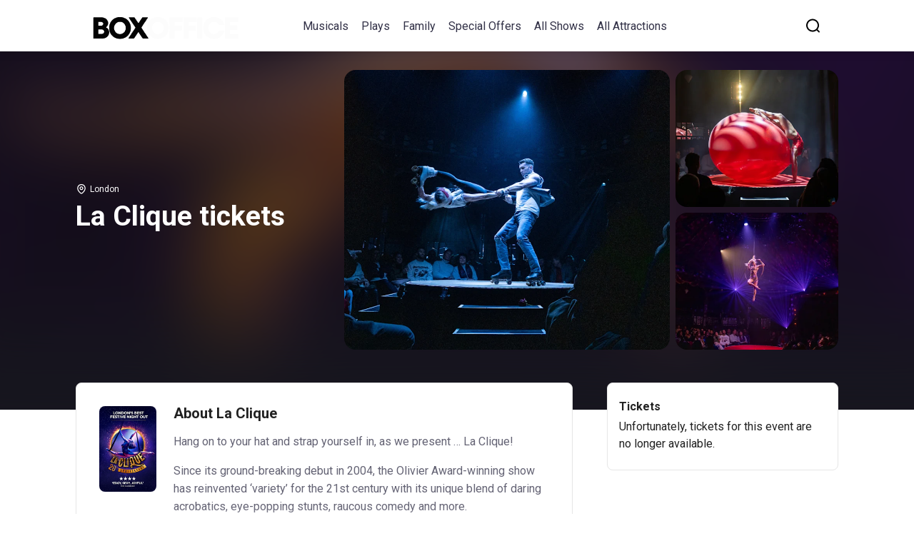

--- FILE ---
content_type: text/html; charset=utf-8
request_url: https://www.boxoffice.co.uk/london/shows/17256-la-clique
body_size: 92405
content:
<!DOCTYPE html><html dir="ltr" lang="en"><head><meta charSet="utf-8" data-next-head=""/><link href="//images.ctfassets.net/6pezt69ih962/2EnfkExmfH4aF1E7akwfv6/1c3b86b61adc9d75a7a25e82057b7e60/favicon.ico" rel="icon" type="image/ico" data-next-head=""/><link href="https://styler-bridge-service.tixuk.com?specificity=wl-root&amp;affiliate_id=boxoffice&amp;type=css" rel="stylesheet" data-next-head=""/><link href="https://fonts.googleapis.com/css2?family=Fira+Sans:wght@300;400;500;700&amp;family=Poppins:wght@300;400;500;700&amp;family=IBM+Plex+Serif:wght@300;400;500;700&amp;family=Roboto:wght@300;400;500;700&amp;family=Roboto+Slab:wght@300;400;500;700&amp;family=Work+Sans:wght@300;400;500;700&amp;display=swap" rel="stylesheet" data-next-head=""/><script src="https://styler-bridge-service.tixuk.com?specificity=wl-root&amp;affiliate_id=boxoffice&amp;type=js" type="text/javascript" data-next-head=""></script><title data-next-head="">La Clique tickets | Box Office</title><link href="https://www.boxoffice.co.uk/london/shows/17256-la-clique" rel="canonical" data-next-head=""/><meta content="en_GB" property="og:locale" data-next-head=""/><meta property="fb:app_id" data-next-head=""/><meta name="google-site-verification" data-next-head=""/><meta content="#da532c" name="msapplication-TileColor" data-next-head=""/><meta content="#000000" name="theme-color" data-next-head=""/><meta content="/mstile-144x144.png" name="msapplication-TileImage" data-next-head=""/><meta content="minimum-scale=1, initial-scale=1, width=device-width, shrink-to-fit=no, user-scalable=no" name="viewport" data-next-head=""/><meta content="La Clique tickets | Box Office" name="title" data-next-head=""/><meta content="Buy tickets for La Clique, London. Find the best seats, venue information, and more. " name="description" data-next-head=""/><meta content="@boxofficeuk" name="twitter:site" data-next-head=""/><meta content="https://www.boxoffice.co.uk/london/shows/17256-la-clique" name="twitter:url" data-next-head=""/><meta content="La Clique tickets | Box Office" name="twitter:title" data-next-head=""/><meta content="Buy tickets for La Clique, London. Find the best seats, venue information, and more. " name="twitter:description" data-next-head=""/><meta content="summary_large_image" name="twitter:card" data-next-head=""/><meta content="https://images.ctfassets.net/6pezt69ih962/1f6IuVZjU2es0gKpmYWCEE/f2eb6241a109bb9fac96ebaf49c1108e/1600x1200_3.jpg" name="twitter:image" data-next-head=""/><meta content="La Clique tickets | Box Office" property="og:title" data-next-head=""/><meta content="website" property="og:type" data-next-head=""/><meta content="https://www.boxoffice.co.uk/london/shows/17256-la-clique" property="og:url" data-next-head=""/><meta content="Buy tickets for La Clique, London. Find the best seats, venue information, and more. " property="og:description" data-next-head=""/><meta content="Box Office" property="og:site_name" data-next-head=""/><meta content="https://images.ctfassets.net/6pezt69ih962/1f6IuVZjU2es0gKpmYWCEE/f2eb6241a109bb9fac96ebaf49c1108e/1600x1200_3.jpg" property="og:image" data-next-head=""/><meta content="361647997333602" property="fb:admins" data-next-head=""/><meta content="index,follow" name="robots" data-next-head=""/><script type="application/ld+json" data-next-head="">[{"@context":"https://schema.org","@type":"BreadcrumbList","itemListElement":[{"@type":"ListItem","position":1,"item":{"@id":"https://www.boxoffice.co.uk/","name":"Home"}},{"@type":"ListItem","position":2,"item":{"@id":"https://www.boxoffice.co.uk/london/shows/17256-la-clique","name":"La Clique Tickets"}}]},{"@context":"https://schema.org","@type":"Event","description":"Since its ground-breaking debut in 2004, the Olivier Award-winning show has reinvented ‘variety’ for the 21st century with its unique blend of daring acrobatics, eye-popping stunts, raucous comedy and more. ","image":"https://images.ctfassets.net/6pezt69ih962/3XrqFQYQUXYcx1OGf1E1ca/9307c2aca9a49a39ab98e754446d15bf/TTG_480x720.png","name":"La Clique","startDate":"2024-11-06","endDate":"2025-01-05","eventAttendanceMode":"https://schema.org/OfflineEventAttendanceMode","eventStatus":"https://schema.org/EventScheduled","location":{"@type":"Place","name":"Leicester Square Spiegeltent","address":{"@context":"https://schema.org","@type":"PostalAddress","contactType":"Venue Contact","streetAddress":"Leicester Square","addressRegion":"","addressLocality":"London","postalCode":"WC2H 7DE","addressCountry":{"@type":"Country","name":"United Kingdom"}}}},{"@context":"https://schema.org","@type":"Organization","name":"Box Office","url":"https://www.boxoffice.co.uk","logo":"https://images.ctfassets.net/6pezt69ih962/5rEOUQzeBEAUZnkq4sFYza/250d20912f2ed74de5e739ebb3613a21/BoxOffice.svg","sameAs":["http://twitter.com/boxofficeuk","http://instagram.com/boxofficeuk",null]}]</script><link as="image" fetchpriority="high" rel="preload" href="https://images.ctfassets.net/6pezt69ih962/3XrqFQYQUXYcx1OGf1E1ca/9307c2aca9a49a39ab98e754446d15bf/TTG_480x720.png?h=540&amp;f=faces&amp;fit=fill&amp;fm=webp&amp;q=90" media="(max-width: 1023px)" type="image/webp" data-next-head=""/><link as="image" fetchpriority="high" rel="preload" href="https://images.ctfassets.net/6pezt69ih962/40KTItGCFzxjPCdEGo8Mld/3c801dec7fa753f918cc18d78f1649e2/LC_1.jpg?h=720&amp;fm=webp&amp;q=90" media="(min-width: 1024px)" type="image/webp" data-next-head=""/><meta name="emotion-insertion-point" content=""/><style data-emotion="mui-global sxzndu">html{-webkit-font-smoothing:antialiased;-moz-osx-font-smoothing:grayscale;box-sizing:border-box;-webkit-text-size-adjust:100%;}*,*::before,*::after{box-sizing:inherit;}strong,b{font-weight:700;}body{margin:0;color:rgba(0, 0, 0, 0.87);font-family:"Roboto","Helvetica","Arial",sans-serif;font-weight:400;font-size:1rem;line-height:1.5;letter-spacing:0.00938em;background-color:#fff;}@media print{body{background-color:#fff;}}body::backdrop{background-color:#fff;}body{background-color:#FFFFFF;overflow-x:hidden;font-size:0.875rem;line-height:1.43;letter-spacing:normal;font-family:Roboto;}h1{font-weight:700;font-size:2.5rem;line-height:110%;}h2{font-weight:700;font-size:2rem;line-height:108%;}h3{font-weight:700;font-size:1.75rem;line-height:112%;}h4{font-weight:700;font-size:1.5rem;line-height:120%;}h5{font-weight:700;font-size:1.25rem;line-height:120%;}h6{font-weight:400;font-size:1rem;line-height:150%;}p{font-weight:400;font-size:1rem;line-height:1.5em;}ul{padding:0;margin:0;}li{list-style:none;}a{color:#000000;line-height:135%;}a:hover{color:#FF134B;cursor:pointer;-webkit-text-decoration:underline;text-decoration:underline;}blockquote{line-height:120%;font-size:1.25rem;border-left:0.6rem solid #000000;padding:0 0 0 1.625rem;margin:2.5rem 1.5rem;max-width:40.875rem;font-weight:700;}blockquote p{margin:0;font-size:inherit;font-weight:inherit;line-height:inherit;}.link-styled-button{display:inline-block;border:none;padding:0;margin:0;-webkit-text-decoration:underline;text-decoration:underline;background:none;color:#323147;font-family:inherit;font-size:1rem;font-weight:700;cursor:pointer;text-align:center;-webkit-transition:background 250ms ease-in-out,-webkit-transform 150ms ease;transition:background 250ms ease-in-out,transform 150ms ease;-webkit-appearance:none;-moz-appearance:none;-webkit-appearance:none;-moz-appearance:none;-ms-appearance:none;appearance:none;}.link-styled-button:hover,.link-styled-button:focus,.link-styled-button:active{color:inherit;}.link-styled-button:focus{outline:none;}html{font-size:16px!important;-webkit-text-size-adjust:100%;}.seat-info__link i{display:none;}a.card-button:hover{-webkit-text-decoration:none;text-decoration:none;}</style><style data-emotion="mui 1et595f t655pu g04lbj 2xff36 z1pl2j xkvojz ko25g9 1lsnu8q 19kqqy6 1140hdh 1m5aelg 91w21p xix0xq bt02fu 1aj41gs 2kz10v l0jafl 1fx8m19 a0y2e3 hboir5 8atqhb 87vy3r 1bn6zff 5lsfho">.mui-1et595f{box-sizing:border-box;display:-webkit-box;display:-webkit-flex;display:-ms-flexbox;display:flex;-webkit-box-flex-wrap:wrap;-webkit-flex-wrap:wrap;-ms-flex-wrap:wrap;flex-wrap:wrap;width:100%;-webkit-flex-direction:row;-ms-flex-direction:row;flex-direction:row;-webkit-box-pack:center;-ms-flex-pack:center;-webkit-justify-content:center;justify-content:center;}.mui-1et595f.MuiGrid-spacing-xs-2{margin:0 -0.5rem;width:calc(100% + 1rem);}.mui-1et595f.MuiGrid-spacing-xs-2>.MuiGrid-item{padding:0.5rem;}.mui-1et595f.MuiGrid-spacing-xs-3{margin:0 -0.75rem;width:calc(100% + 1.5rem);}.mui-1et595f.MuiGrid-spacing-xs-3>.MuiGrid-item{padding:0.75rem;}.mui-1et595f.MuiGrid-spacing-xs-4{margin:0 -1rem;width:calc(100% + 2rem);}.mui-1et595f.MuiGrid-spacing-xs-4>.MuiGrid-item{padding:1rem;}.mui-1et595f.MuiGrid-spacing-xs-5{margin:0 -1.25rem;width:calc(100% + 2.5rem);}.mui-1et595f.MuiGrid-spacing-xs-5>.MuiGrid-item{padding:1.25rem;}.mui-1et595f.MuiGrid-spacing-xs-6{margin:0 -1.5rem;width:calc(100% + 3rem);}.mui-1et595f.MuiGrid-spacing-xs-6>.MuiGrid-item{padding:1.5rem;}.mui-t655pu{box-sizing:border-box;display:-webkit-box;display:-webkit-flex;display:-ms-flexbox;display:flex;-webkit-box-flex-wrap:wrap;-webkit-flex-wrap:wrap;-ms-flex-wrap:wrap;flex-wrap:wrap;width:100%;-webkit-flex-direction:row;-ms-flex-direction:row;flex-direction:row;margin-top:-16px;width:calc(100% + 16px);margin-left:-16px;}.mui-t655pu>.MuiGrid-item{padding-top:16px;}.mui-t655pu>.MuiGrid-item{padding-left:16px;}.mui-t655pu.MuiGrid-spacing-xs-2{margin:0 -0.5rem;width:calc(100% + 1rem);}.mui-t655pu.MuiGrid-spacing-xs-2>.MuiGrid-item{padding:0.5rem;}.mui-t655pu.MuiGrid-spacing-xs-3{margin:0 -0.75rem;width:calc(100% + 1.5rem);}.mui-t655pu.MuiGrid-spacing-xs-3>.MuiGrid-item{padding:0.75rem;}.mui-t655pu.MuiGrid-spacing-xs-4{margin:0 -1rem;width:calc(100% + 2rem);}.mui-t655pu.MuiGrid-spacing-xs-4>.MuiGrid-item{padding:1rem;}.mui-t655pu.MuiGrid-spacing-xs-5{margin:0 -1.25rem;width:calc(100% + 2.5rem);}.mui-t655pu.MuiGrid-spacing-xs-5>.MuiGrid-item{padding:1.25rem;}.mui-t655pu.MuiGrid-spacing-xs-6{margin:0 -1.5rem;width:calc(100% + 3rem);}.mui-t655pu.MuiGrid-spacing-xs-6>.MuiGrid-item{padding:1.5rem;}.mui-g04lbj{box-sizing:border-box;margin:0;-webkit-flex-direction:row;-ms-flex-direction:row;flex-direction:row;-webkit-flex-basis:100%;-ms-flex-preferred-size:100%;flex-basis:100%;-webkit-box-flex:0;-webkit-flex-grow:0;-ms-flex-positive:0;flex-grow:0;max-width:100%;}@media (min-width:351px){.mui-g04lbj{-webkit-flex-basis:100%;-ms-flex-preferred-size:100%;flex-basis:100%;-webkit-box-flex:0;-webkit-flex-grow:0;-ms-flex-positive:0;flex-grow:0;max-width:100%;}}@media (min-width:480px){.mui-g04lbj{-webkit-flex-basis:100%;-ms-flex-preferred-size:100%;flex-basis:100%;-webkit-box-flex:0;-webkit-flex-grow:0;-ms-flex-positive:0;flex-grow:0;max-width:100%;}}@media (min-width:768px){.mui-g04lbj{-webkit-flex-basis:100%;-ms-flex-preferred-size:100%;flex-basis:100%;-webkit-box-flex:0;-webkit-flex-grow:0;-ms-flex-positive:0;flex-grow:0;max-width:100%;}}@media (min-width:1024px){.mui-g04lbj{-webkit-flex-basis:33.333333%;-ms-flex-preferred-size:33.333333%;flex-basis:33.333333%;-webkit-box-flex:0;-webkit-flex-grow:0;-ms-flex-positive:0;flex-grow:0;max-width:33.333333%;}}@media (min-width:1280px){.mui-g04lbj{-webkit-flex-basis:33.333333%;-ms-flex-preferred-size:33.333333%;flex-basis:33.333333%;-webkit-box-flex:0;-webkit-flex-grow:0;-ms-flex-positive:0;flex-grow:0;max-width:33.333333%;}}@media (min-width:1440px){.mui-g04lbj{-webkit-flex-basis:33.333333%;-ms-flex-preferred-size:33.333333%;flex-basis:33.333333%;-webkit-box-flex:0;-webkit-flex-grow:0;-ms-flex-positive:0;flex-grow:0;max-width:33.333333%;}}@media (min-width:xxlpx){.mui-g04lbj{-webkit-flex-basis:33.333333%;-ms-flex-preferred-size:33.333333%;flex-basis:33.333333%;-webkit-box-flex:0;-webkit-flex-grow:0;-ms-flex-positive:0;flex-grow:0;max-width:33.333333%;}}@media (min-width:xxxlpx){.mui-g04lbj{-webkit-flex-basis:33.333333%;-ms-flex-preferred-size:33.333333%;flex-basis:33.333333%;-webkit-box-flex:0;-webkit-flex-grow:0;-ms-flex-positive:0;flex-grow:0;max-width:33.333333%;}}.mui-g04lbj.MuiGrid-spacing-xs-2{margin:0 -0.5rem;width:calc(100% + 1rem);}.mui-g04lbj.MuiGrid-spacing-xs-2>.MuiGrid-item{padding:0.5rem;}.mui-g04lbj.MuiGrid-spacing-xs-3{margin:0 -0.75rem;width:calc(100% + 1.5rem);}.mui-g04lbj.MuiGrid-spacing-xs-3>.MuiGrid-item{padding:0.75rem;}.mui-g04lbj.MuiGrid-spacing-xs-4{margin:0 -1rem;width:calc(100% + 2rem);}.mui-g04lbj.MuiGrid-spacing-xs-4>.MuiGrid-item{padding:1rem;}.mui-g04lbj.MuiGrid-spacing-xs-5{margin:0 -1.25rem;width:calc(100% + 2.5rem);}.mui-g04lbj.MuiGrid-spacing-xs-5>.MuiGrid-item{padding:1.25rem;}.mui-g04lbj.MuiGrid-spacing-xs-6{margin:0 -1.5rem;width:calc(100% + 3rem);}.mui-g04lbj.MuiGrid-spacing-xs-6>.MuiGrid-item{padding:1.5rem;}.mui-2xff36{box-sizing:border-box;margin:0;-webkit-flex-direction:row;-ms-flex-direction:row;flex-direction:row;-webkit-box-pack:start;-ms-flex-pack:start;-webkit-justify-content:flex-start;justify-content:flex-start;}@media (min-width:1024px){.mui-2xff36{-webkit-flex-basis:66.666667%;-ms-flex-preferred-size:66.666667%;flex-basis:66.666667%;-webkit-box-flex:0;-webkit-flex-grow:0;-ms-flex-positive:0;flex-grow:0;max-width:66.666667%;}}@media (min-width:1280px){.mui-2xff36{-webkit-flex-basis:66.666667%;-ms-flex-preferred-size:66.666667%;flex-basis:66.666667%;-webkit-box-flex:0;-webkit-flex-grow:0;-ms-flex-positive:0;flex-grow:0;max-width:66.666667%;}}@media (min-width:1440px){.mui-2xff36{-webkit-flex-basis:66.666667%;-ms-flex-preferred-size:66.666667%;flex-basis:66.666667%;-webkit-box-flex:0;-webkit-flex-grow:0;-ms-flex-positive:0;flex-grow:0;max-width:66.666667%;}}@media (min-width:xxlpx){.mui-2xff36{-webkit-flex-basis:66.666667%;-ms-flex-preferred-size:66.666667%;flex-basis:66.666667%;-webkit-box-flex:0;-webkit-flex-grow:0;-ms-flex-positive:0;flex-grow:0;max-width:66.666667%;}}@media (min-width:xxxlpx){.mui-2xff36{-webkit-flex-basis:66.666667%;-ms-flex-preferred-size:66.666667%;flex-basis:66.666667%;-webkit-box-flex:0;-webkit-flex-grow:0;-ms-flex-positive:0;flex-grow:0;max-width:66.666667%;}}.mui-2xff36.MuiGrid-spacing-xs-2{margin:0 -0.5rem;width:calc(100% + 1rem);}.mui-2xff36.MuiGrid-spacing-xs-2>.MuiGrid-item{padding:0.5rem;}.mui-2xff36.MuiGrid-spacing-xs-3{margin:0 -0.75rem;width:calc(100% + 1.5rem);}.mui-2xff36.MuiGrid-spacing-xs-3>.MuiGrid-item{padding:0.75rem;}.mui-2xff36.MuiGrid-spacing-xs-4{margin:0 -1rem;width:calc(100% + 2rem);}.mui-2xff36.MuiGrid-spacing-xs-4>.MuiGrid-item{padding:1rem;}.mui-2xff36.MuiGrid-spacing-xs-5{margin:0 -1.25rem;width:calc(100% + 2.5rem);}.mui-2xff36.MuiGrid-spacing-xs-5>.MuiGrid-item{padding:1.25rem;}.mui-2xff36.MuiGrid-spacing-xs-6{margin:0 -1.5rem;width:calc(100% + 3rem);}.mui-2xff36.MuiGrid-spacing-xs-6>.MuiGrid-item{padding:1.5rem;}.mui-z1pl2j{box-sizing:border-box;display:-webkit-box;display:-webkit-flex;display:-ms-flexbox;display:flex;-webkit-box-flex-wrap:wrap;-webkit-flex-wrap:wrap;-ms-flex-wrap:wrap;flex-wrap:wrap;width:100%;-webkit-flex-direction:row;-ms-flex-direction:row;flex-direction:row;}.mui-z1pl2j.MuiGrid-spacing-xs-2{margin:0 -0.5rem;width:calc(100% + 1rem);}.mui-z1pl2j.MuiGrid-spacing-xs-2>.MuiGrid-item{padding:0.5rem;}.mui-z1pl2j.MuiGrid-spacing-xs-3{margin:0 -0.75rem;width:calc(100% + 1.5rem);}.mui-z1pl2j.MuiGrid-spacing-xs-3>.MuiGrid-item{padding:0.75rem;}.mui-z1pl2j.MuiGrid-spacing-xs-4{margin:0 -1rem;width:calc(100% + 2rem);}.mui-z1pl2j.MuiGrid-spacing-xs-4>.MuiGrid-item{padding:1rem;}.mui-z1pl2j.MuiGrid-spacing-xs-5{margin:0 -1.25rem;width:calc(100% + 2.5rem);}.mui-z1pl2j.MuiGrid-spacing-xs-5>.MuiGrid-item{padding:1.25rem;}.mui-z1pl2j.MuiGrid-spacing-xs-6{margin:0 -1.5rem;width:calc(100% + 3rem);}.mui-z1pl2j.MuiGrid-spacing-xs-6>.MuiGrid-item{padding:1.5rem;}.mui-xkvojz{box-sizing:border-box;margin:0;-webkit-flex-direction:row;-ms-flex-direction:row;flex-direction:row;-webkit-flex-basis:66.666667%;-ms-flex-preferred-size:66.666667%;flex-basis:66.666667%;-webkit-box-flex:0;-webkit-flex-grow:0;-ms-flex-positive:0;flex-grow:0;max-width:66.666667%;}@media (min-width:351px){.mui-xkvojz{-webkit-flex-basis:66.666667%;-ms-flex-preferred-size:66.666667%;flex-basis:66.666667%;-webkit-box-flex:0;-webkit-flex-grow:0;-ms-flex-positive:0;flex-grow:0;max-width:66.666667%;}}@media (min-width:480px){.mui-xkvojz{-webkit-flex-basis:66.666667%;-ms-flex-preferred-size:66.666667%;flex-basis:66.666667%;-webkit-box-flex:0;-webkit-flex-grow:0;-ms-flex-positive:0;flex-grow:0;max-width:66.666667%;}}@media (min-width:768px){.mui-xkvojz{-webkit-flex-basis:66.666667%;-ms-flex-preferred-size:66.666667%;flex-basis:66.666667%;-webkit-box-flex:0;-webkit-flex-grow:0;-ms-flex-positive:0;flex-grow:0;max-width:66.666667%;}}@media (min-width:1024px){.mui-xkvojz{-webkit-flex-basis:66.666667%;-ms-flex-preferred-size:66.666667%;flex-basis:66.666667%;-webkit-box-flex:0;-webkit-flex-grow:0;-ms-flex-positive:0;flex-grow:0;max-width:66.666667%;}}@media (min-width:1280px){.mui-xkvojz{-webkit-flex-basis:66.666667%;-ms-flex-preferred-size:66.666667%;flex-basis:66.666667%;-webkit-box-flex:0;-webkit-flex-grow:0;-ms-flex-positive:0;flex-grow:0;max-width:66.666667%;}}@media (min-width:1440px){.mui-xkvojz{-webkit-flex-basis:66.666667%;-ms-flex-preferred-size:66.666667%;flex-basis:66.666667%;-webkit-box-flex:0;-webkit-flex-grow:0;-ms-flex-positive:0;flex-grow:0;max-width:66.666667%;}}@media (min-width:xxlpx){.mui-xkvojz{-webkit-flex-basis:66.666667%;-ms-flex-preferred-size:66.666667%;flex-basis:66.666667%;-webkit-box-flex:0;-webkit-flex-grow:0;-ms-flex-positive:0;flex-grow:0;max-width:66.666667%;}}@media (min-width:xxxlpx){.mui-xkvojz{-webkit-flex-basis:66.666667%;-ms-flex-preferred-size:66.666667%;flex-basis:66.666667%;-webkit-box-flex:0;-webkit-flex-grow:0;-ms-flex-positive:0;flex-grow:0;max-width:66.666667%;}}.mui-xkvojz.MuiGrid-spacing-xs-2{margin:0 -0.5rem;width:calc(100% + 1rem);}.mui-xkvojz.MuiGrid-spacing-xs-2>.MuiGrid-item{padding:0.5rem;}.mui-xkvojz.MuiGrid-spacing-xs-3{margin:0 -0.75rem;width:calc(100% + 1.5rem);}.mui-xkvojz.MuiGrid-spacing-xs-3>.MuiGrid-item{padding:0.75rem;}.mui-xkvojz.MuiGrid-spacing-xs-4{margin:0 -1rem;width:calc(100% + 2rem);}.mui-xkvojz.MuiGrid-spacing-xs-4>.MuiGrid-item{padding:1rem;}.mui-xkvojz.MuiGrid-spacing-xs-5{margin:0 -1.25rem;width:calc(100% + 2.5rem);}.mui-xkvojz.MuiGrid-spacing-xs-5>.MuiGrid-item{padding:1.25rem;}.mui-xkvojz.MuiGrid-spacing-xs-6{margin:0 -1.5rem;width:calc(100% + 3rem);}.mui-xkvojz.MuiGrid-spacing-xs-6>.MuiGrid-item{padding:1.5rem;}.mui-ko25g9{box-sizing:border-box;margin:0;-webkit-flex-direction:row;-ms-flex-direction:row;flex-direction:row;-webkit-flex-basis:33.333333%;-ms-flex-preferred-size:33.333333%;flex-basis:33.333333%;-webkit-box-flex:0;-webkit-flex-grow:0;-ms-flex-positive:0;flex-grow:0;max-width:33.333333%;}@media (min-width:351px){.mui-ko25g9{-webkit-flex-basis:33.333333%;-ms-flex-preferred-size:33.333333%;flex-basis:33.333333%;-webkit-box-flex:0;-webkit-flex-grow:0;-ms-flex-positive:0;flex-grow:0;max-width:33.333333%;}}@media (min-width:480px){.mui-ko25g9{-webkit-flex-basis:33.333333%;-ms-flex-preferred-size:33.333333%;flex-basis:33.333333%;-webkit-box-flex:0;-webkit-flex-grow:0;-ms-flex-positive:0;flex-grow:0;max-width:33.333333%;}}@media (min-width:768px){.mui-ko25g9{-webkit-flex-basis:33.333333%;-ms-flex-preferred-size:33.333333%;flex-basis:33.333333%;-webkit-box-flex:0;-webkit-flex-grow:0;-ms-flex-positive:0;flex-grow:0;max-width:33.333333%;}}@media (min-width:1024px){.mui-ko25g9{-webkit-flex-basis:33.333333%;-ms-flex-preferred-size:33.333333%;flex-basis:33.333333%;-webkit-box-flex:0;-webkit-flex-grow:0;-ms-flex-positive:0;flex-grow:0;max-width:33.333333%;}}@media (min-width:1280px){.mui-ko25g9{-webkit-flex-basis:33.333333%;-ms-flex-preferred-size:33.333333%;flex-basis:33.333333%;-webkit-box-flex:0;-webkit-flex-grow:0;-ms-flex-positive:0;flex-grow:0;max-width:33.333333%;}}@media (min-width:1440px){.mui-ko25g9{-webkit-flex-basis:33.333333%;-ms-flex-preferred-size:33.333333%;flex-basis:33.333333%;-webkit-box-flex:0;-webkit-flex-grow:0;-ms-flex-positive:0;flex-grow:0;max-width:33.333333%;}}@media (min-width:xxlpx){.mui-ko25g9{-webkit-flex-basis:33.333333%;-ms-flex-preferred-size:33.333333%;flex-basis:33.333333%;-webkit-box-flex:0;-webkit-flex-grow:0;-ms-flex-positive:0;flex-grow:0;max-width:33.333333%;}}@media (min-width:xxxlpx){.mui-ko25g9{-webkit-flex-basis:33.333333%;-ms-flex-preferred-size:33.333333%;flex-basis:33.333333%;-webkit-box-flex:0;-webkit-flex-grow:0;-ms-flex-positive:0;flex-grow:0;max-width:33.333333%;}}.mui-ko25g9.MuiGrid-spacing-xs-2{margin:0 -0.5rem;width:calc(100% + 1rem);}.mui-ko25g9.MuiGrid-spacing-xs-2>.MuiGrid-item{padding:0.5rem;}.mui-ko25g9.MuiGrid-spacing-xs-3{margin:0 -0.75rem;width:calc(100% + 1.5rem);}.mui-ko25g9.MuiGrid-spacing-xs-3>.MuiGrid-item{padding:0.75rem;}.mui-ko25g9.MuiGrid-spacing-xs-4{margin:0 -1rem;width:calc(100% + 2rem);}.mui-ko25g9.MuiGrid-spacing-xs-4>.MuiGrid-item{padding:1rem;}.mui-ko25g9.MuiGrid-spacing-xs-5{margin:0 -1.25rem;width:calc(100% + 2.5rem);}.mui-ko25g9.MuiGrid-spacing-xs-5>.MuiGrid-item{padding:1.25rem;}.mui-ko25g9.MuiGrid-spacing-xs-6{margin:0 -1.5rem;width:calc(100% + 3rem);}.mui-ko25g9.MuiGrid-spacing-xs-6>.MuiGrid-item{padding:1.5rem;}.mui-1lsnu8q{box-sizing:border-box;margin:0;-webkit-flex-direction:row;-ms-flex-direction:row;flex-direction:row;-webkit-flex-basis:100%;-ms-flex-preferred-size:100%;flex-basis:100%;-webkit-box-flex:0;-webkit-flex-grow:0;-ms-flex-positive:0;flex-grow:0;max-width:100%;}@media (min-width:351px){.mui-1lsnu8q{-webkit-flex-basis:100%;-ms-flex-preferred-size:100%;flex-basis:100%;-webkit-box-flex:0;-webkit-flex-grow:0;-ms-flex-positive:0;flex-grow:0;max-width:100%;}}@media (min-width:480px){.mui-1lsnu8q{-webkit-flex-basis:100%;-ms-flex-preferred-size:100%;flex-basis:100%;-webkit-box-flex:0;-webkit-flex-grow:0;-ms-flex-positive:0;flex-grow:0;max-width:100%;}}@media (min-width:768px){.mui-1lsnu8q{-webkit-flex-basis:100%;-ms-flex-preferred-size:100%;flex-basis:100%;-webkit-box-flex:0;-webkit-flex-grow:0;-ms-flex-positive:0;flex-grow:0;max-width:100%;}}@media (min-width:1024px){.mui-1lsnu8q{-webkit-flex-basis:100%;-ms-flex-preferred-size:100%;flex-basis:100%;-webkit-box-flex:0;-webkit-flex-grow:0;-ms-flex-positive:0;flex-grow:0;max-width:100%;}}@media (min-width:1280px){.mui-1lsnu8q{-webkit-flex-basis:100%;-ms-flex-preferred-size:100%;flex-basis:100%;-webkit-box-flex:0;-webkit-flex-grow:0;-ms-flex-positive:0;flex-grow:0;max-width:100%;}}@media (min-width:1440px){.mui-1lsnu8q{-webkit-flex-basis:100%;-ms-flex-preferred-size:100%;flex-basis:100%;-webkit-box-flex:0;-webkit-flex-grow:0;-ms-flex-positive:0;flex-grow:0;max-width:100%;}}@media (min-width:xxlpx){.mui-1lsnu8q{-webkit-flex-basis:100%;-ms-flex-preferred-size:100%;flex-basis:100%;-webkit-box-flex:0;-webkit-flex-grow:0;-ms-flex-positive:0;flex-grow:0;max-width:100%;}}@media (min-width:xxxlpx){.mui-1lsnu8q{-webkit-flex-basis:100%;-ms-flex-preferred-size:100%;flex-basis:100%;-webkit-box-flex:0;-webkit-flex-grow:0;-ms-flex-positive:0;flex-grow:0;max-width:100%;}}.mui-1lsnu8q.MuiGrid-spacing-xs-2{margin:0 -0.5rem;width:calc(100% + 1rem);}.mui-1lsnu8q.MuiGrid-spacing-xs-2>.MuiGrid-item{padding:0.5rem;}.mui-1lsnu8q.MuiGrid-spacing-xs-3{margin:0 -0.75rem;width:calc(100% + 1.5rem);}.mui-1lsnu8q.MuiGrid-spacing-xs-3>.MuiGrid-item{padding:0.75rem;}.mui-1lsnu8q.MuiGrid-spacing-xs-4{margin:0 -1rem;width:calc(100% + 2rem);}.mui-1lsnu8q.MuiGrid-spacing-xs-4>.MuiGrid-item{padding:1rem;}.mui-1lsnu8q.MuiGrid-spacing-xs-5{margin:0 -1.25rem;width:calc(100% + 2.5rem);}.mui-1lsnu8q.MuiGrid-spacing-xs-5>.MuiGrid-item{padding:1.25rem;}.mui-1lsnu8q.MuiGrid-spacing-xs-6{margin:0 -1.5rem;width:calc(100% + 3rem);}.mui-1lsnu8q.MuiGrid-spacing-xs-6>.MuiGrid-item{padding:1.5rem;}.mui-19kqqy6{box-sizing:border-box;display:-webkit-box;display:-webkit-flex;display:-ms-flexbox;display:flex;-webkit-box-flex-wrap:wrap;-webkit-flex-wrap:wrap;-ms-flex-wrap:wrap;flex-wrap:wrap;width:100%;-webkit-flex-direction:row;-ms-flex-direction:row;flex-direction:row;}@media (min-width:0px){.mui-19kqqy6{margin-top:-24px;}.mui-19kqqy6>.MuiGrid-item{padding-top:24px;}}@media (min-width:0px){.mui-19kqqy6{width:calc(100% + 24px);margin-left:-24px;}.mui-19kqqy6>.MuiGrid-item{padding-left:24px;}}.mui-19kqqy6.MuiGrid-spacing-xs-2{margin:0 -0.5rem;width:calc(100% + 1rem);}.mui-19kqqy6.MuiGrid-spacing-xs-2>.MuiGrid-item{padding:0.5rem;}.mui-19kqqy6.MuiGrid-spacing-xs-3{margin:0 -0.75rem;width:calc(100% + 1.5rem);}.mui-19kqqy6.MuiGrid-spacing-xs-3>.MuiGrid-item{padding:0.75rem;}.mui-19kqqy6.MuiGrid-spacing-xs-4{margin:0 -1rem;width:calc(100% + 2rem);}.mui-19kqqy6.MuiGrid-spacing-xs-4>.MuiGrid-item{padding:1rem;}.mui-19kqqy6.MuiGrid-spacing-xs-5{margin:0 -1.25rem;width:calc(100% + 2.5rem);}.mui-19kqqy6.MuiGrid-spacing-xs-5>.MuiGrid-item{padding:1.25rem;}.mui-19kqqy6.MuiGrid-spacing-xs-6{margin:0 -1.5rem;width:calc(100% + 3rem);}.mui-19kqqy6.MuiGrid-spacing-xs-6>.MuiGrid-item{padding:1.5rem;}.mui-1140hdh{box-sizing:border-box;margin:0;-webkit-flex-direction:row;-ms-flex-direction:row;flex-direction:row;-webkit-flex-basis:100%;-ms-flex-preferred-size:100%;flex-basis:100%;-webkit-box-flex:0;-webkit-flex-grow:0;-ms-flex-positive:0;flex-grow:0;max-width:100%;}@media (min-width:351px){.mui-1140hdh{-webkit-flex-basis:100%;-ms-flex-preferred-size:100%;flex-basis:100%;-webkit-box-flex:0;-webkit-flex-grow:0;-ms-flex-positive:0;flex-grow:0;max-width:100%;}}@media (min-width:480px){.mui-1140hdh{-webkit-flex-basis:100%;-ms-flex-preferred-size:100%;flex-basis:100%;-webkit-box-flex:0;-webkit-flex-grow:0;-ms-flex-positive:0;flex-grow:0;max-width:100%;}}@media (min-width:768px){.mui-1140hdh{-webkit-flex-basis:100%;-ms-flex-preferred-size:100%;flex-basis:100%;-webkit-box-flex:0;-webkit-flex-grow:0;-ms-flex-positive:0;flex-grow:0;max-width:100%;}}@media (min-width:1024px){.mui-1140hdh{-webkit-flex-basis:66.666667%;-ms-flex-preferred-size:66.666667%;flex-basis:66.666667%;-webkit-box-flex:0;-webkit-flex-grow:0;-ms-flex-positive:0;flex-grow:0;max-width:66.666667%;}}@media (min-width:1280px){.mui-1140hdh{-webkit-flex-basis:66.666667%;-ms-flex-preferred-size:66.666667%;flex-basis:66.666667%;-webkit-box-flex:0;-webkit-flex-grow:0;-ms-flex-positive:0;flex-grow:0;max-width:66.666667%;}}@media (min-width:1440px){.mui-1140hdh{-webkit-flex-basis:66.666667%;-ms-flex-preferred-size:66.666667%;flex-basis:66.666667%;-webkit-box-flex:0;-webkit-flex-grow:0;-ms-flex-positive:0;flex-grow:0;max-width:66.666667%;}}@media (min-width:xxlpx){.mui-1140hdh{-webkit-flex-basis:66.666667%;-ms-flex-preferred-size:66.666667%;flex-basis:66.666667%;-webkit-box-flex:0;-webkit-flex-grow:0;-ms-flex-positive:0;flex-grow:0;max-width:66.666667%;}}@media (min-width:xxxlpx){.mui-1140hdh{-webkit-flex-basis:66.666667%;-ms-flex-preferred-size:66.666667%;flex-basis:66.666667%;-webkit-box-flex:0;-webkit-flex-grow:0;-ms-flex-positive:0;flex-grow:0;max-width:66.666667%;}}.mui-1140hdh.MuiGrid-spacing-xs-2{margin:0 -0.5rem;width:calc(100% + 1rem);}.mui-1140hdh.MuiGrid-spacing-xs-2>.MuiGrid-item{padding:0.5rem;}.mui-1140hdh.MuiGrid-spacing-xs-3{margin:0 -0.75rem;width:calc(100% + 1.5rem);}.mui-1140hdh.MuiGrid-spacing-xs-3>.MuiGrid-item{padding:0.75rem;}.mui-1140hdh.MuiGrid-spacing-xs-4{margin:0 -1rem;width:calc(100% + 2rem);}.mui-1140hdh.MuiGrid-spacing-xs-4>.MuiGrid-item{padding:1rem;}.mui-1140hdh.MuiGrid-spacing-xs-5{margin:0 -1.25rem;width:calc(100% + 2.5rem);}.mui-1140hdh.MuiGrid-spacing-xs-5>.MuiGrid-item{padding:1.25rem;}.mui-1140hdh.MuiGrid-spacing-xs-6{margin:0 -1.5rem;width:calc(100% + 3rem);}.mui-1140hdh.MuiGrid-spacing-xs-6>.MuiGrid-item{padding:1.5rem;}.mui-1m5aelg{box-sizing:border-box;margin:0;-webkit-flex-direction:row;-ms-flex-direction:row;flex-direction:row;-webkit-flex-basis:100%;-ms-flex-preferred-size:100%;flex-basis:100%;-webkit-box-flex:0;-webkit-flex-grow:0;-ms-flex-positive:0;flex-grow:0;max-width:100%;}@media (min-width:351px){.mui-1m5aelg{-webkit-flex-basis:100%;-ms-flex-preferred-size:100%;flex-basis:100%;-webkit-box-flex:0;-webkit-flex-grow:0;-ms-flex-positive:0;flex-grow:0;max-width:100%;}}@media (min-width:480px){.mui-1m5aelg{-webkit-flex-basis:100%;-ms-flex-preferred-size:100%;flex-basis:100%;-webkit-box-flex:0;-webkit-flex-grow:0;-ms-flex-positive:0;flex-grow:0;max-width:100%;}}@media (min-width:768px){.mui-1m5aelg{-webkit-flex-basis:50%;-ms-flex-preferred-size:50%;flex-basis:50%;-webkit-box-flex:0;-webkit-flex-grow:0;-ms-flex-positive:0;flex-grow:0;max-width:50%;}}@media (min-width:1024px){.mui-1m5aelg{-webkit-flex-basis:50%;-ms-flex-preferred-size:50%;flex-basis:50%;-webkit-box-flex:0;-webkit-flex-grow:0;-ms-flex-positive:0;flex-grow:0;max-width:50%;}}@media (min-width:1280px){.mui-1m5aelg{-webkit-flex-basis:50%;-ms-flex-preferred-size:50%;flex-basis:50%;-webkit-box-flex:0;-webkit-flex-grow:0;-ms-flex-positive:0;flex-grow:0;max-width:50%;}}@media (min-width:1440px){.mui-1m5aelg{-webkit-flex-basis:50%;-ms-flex-preferred-size:50%;flex-basis:50%;-webkit-box-flex:0;-webkit-flex-grow:0;-ms-flex-positive:0;flex-grow:0;max-width:50%;}}@media (min-width:xxlpx){.mui-1m5aelg{-webkit-flex-basis:50%;-ms-flex-preferred-size:50%;flex-basis:50%;-webkit-box-flex:0;-webkit-flex-grow:0;-ms-flex-positive:0;flex-grow:0;max-width:50%;}}@media (min-width:xxxlpx){.mui-1m5aelg{-webkit-flex-basis:50%;-ms-flex-preferred-size:50%;flex-basis:50%;-webkit-box-flex:0;-webkit-flex-grow:0;-ms-flex-positive:0;flex-grow:0;max-width:50%;}}.mui-1m5aelg.MuiGrid-spacing-xs-2{margin:0 -0.5rem;width:calc(100% + 1rem);}.mui-1m5aelg.MuiGrid-spacing-xs-2>.MuiGrid-item{padding:0.5rem;}.mui-1m5aelg.MuiGrid-spacing-xs-3{margin:0 -0.75rem;width:calc(100% + 1.5rem);}.mui-1m5aelg.MuiGrid-spacing-xs-3>.MuiGrid-item{padding:0.75rem;}.mui-1m5aelg.MuiGrid-spacing-xs-4{margin:0 -1rem;width:calc(100% + 2rem);}.mui-1m5aelg.MuiGrid-spacing-xs-4>.MuiGrid-item{padding:1rem;}.mui-1m5aelg.MuiGrid-spacing-xs-5{margin:0 -1.25rem;width:calc(100% + 2.5rem);}.mui-1m5aelg.MuiGrid-spacing-xs-5>.MuiGrid-item{padding:1.25rem;}.mui-1m5aelg.MuiGrid-spacing-xs-6{margin:0 -1.5rem;width:calc(100% + 3rem);}.mui-1m5aelg.MuiGrid-spacing-xs-6>.MuiGrid-item{padding:1.5rem;}.mui-91w21p{display:-webkit-inline-box;display:-webkit-inline-flex;display:-ms-inline-flexbox;display:inline-flex;-webkit-align-items:center;-webkit-box-align:center;-ms-flex-align:center;align-items:center;-webkit-box-pack:center;-ms-flex-pack:center;-webkit-justify-content:center;justify-content:center;position:relative;box-sizing:border-box;-webkit-tap-highlight-color:transparent;background-color:transparent;outline:0;border:0;margin:0;border-radius:0;padding:0;cursor:pointer;-webkit-user-select:none;-moz-user-select:none;-ms-user-select:none;user-select:none;vertical-align:middle;-moz-appearance:none;-webkit-appearance:none;-webkit-text-decoration:none;text-decoration:none;color:inherit;font-family:"Roboto","Helvetica","Arial",sans-serif;font-weight:500;font-size:0.875rem;line-height:1.75;letter-spacing:0.02857em;text-transform:uppercase;min-width:64px;padding:5px 15px;border-radius:4px;-webkit-transition:background-color 250ms cubic-bezier(0.4, 0, 0.2, 1) 0ms,box-shadow 250ms cubic-bezier(0.4, 0, 0.2, 1) 0ms,border-color 250ms cubic-bezier(0.4, 0, 0.2, 1) 0ms,color 250ms cubic-bezier(0.4, 0, 0.2, 1) 0ms;transition:background-color 250ms cubic-bezier(0.4, 0, 0.2, 1) 0ms,box-shadow 250ms cubic-bezier(0.4, 0, 0.2, 1) 0ms,border-color 250ms cubic-bezier(0.4, 0, 0.2, 1) 0ms,color 250ms cubic-bezier(0.4, 0, 0.2, 1) 0ms;border:1px solid rgba(156, 39, 176, 0.5);color:#9c27b0;font-family:Roboto;font-size:1rem;font-weight:bold;line-height:normal;text-transform:none;background-color:#FFFFFF;border:solid .125rem rgba(30, 29, 64, 0.1);border-radius:6.25rem;color:#1E1D40;font-size:1rem;min-width:11rem;padding:0.875rem 1.5rem;height:3.5rem;}.mui-91w21p::-moz-focus-inner{border-style:none;}.mui-91w21p.Mui-disabled{pointer-events:none;cursor:default;}@media print{.mui-91w21p{-webkit-print-color-adjust:exact;color-adjust:exact;}}.mui-91w21p:hover{-webkit-text-decoration:none;text-decoration:none;background-color:rgba(156, 39, 176, 0.04);border:1px solid #9c27b0;}@media (hover: none){.mui-91w21p:hover{background-color:transparent;}}.mui-91w21p.Mui-disabled{color:rgba(0, 0, 0, 0.26);border:1px solid rgba(0, 0, 0, 0.12);}.mui-91w21p:hover{background-color:rgba(30, 29, 64, 0.05);border:solid .125rem rgba(30, 29, 64, 0.1);}.mui-91w21p$disabled,.mui-91w21p:hover.mui-91w21p$disabled{color:#1E1D40;background-color:rgba(30, 29, 64, 0.05);cursor:not-allowed;pointer-events:unset;}.mui-xix0xq{box-sizing:border-box;margin:0;-webkit-flex-direction:row;-ms-flex-direction:row;flex-direction:row;-webkit-flex-basis:100%;-ms-flex-preferred-size:100%;flex-basis:100%;-webkit-box-flex:0;-webkit-flex-grow:0;-ms-flex-positive:0;flex-grow:0;max-width:100%;}@media (min-width:351px){.mui-xix0xq{-webkit-flex-basis:100%;-ms-flex-preferred-size:100%;flex-basis:100%;-webkit-box-flex:0;-webkit-flex-grow:0;-ms-flex-positive:0;flex-grow:0;max-width:100%;}}@media (min-width:480px){.mui-xix0xq{-webkit-flex-basis:100%;-ms-flex-preferred-size:100%;flex-basis:100%;-webkit-box-flex:0;-webkit-flex-grow:0;-ms-flex-positive:0;flex-grow:0;max-width:100%;}}@media (min-width:768px){.mui-xix0xq{-webkit-flex-basis:100%;-ms-flex-preferred-size:100%;flex-basis:100%;-webkit-box-flex:0;-webkit-flex-grow:0;-ms-flex-positive:0;flex-grow:0;max-width:100%;}}@media (min-width:1024px){.mui-xix0xq{-webkit-flex-basis:100%;-ms-flex-preferred-size:100%;flex-basis:100%;-webkit-box-flex:0;-webkit-flex-grow:0;-ms-flex-positive:0;flex-grow:0;max-width:100%;}}@media (min-width:1280px){.mui-xix0xq{-webkit-flex-basis:100%;-ms-flex-preferred-size:100%;flex-basis:100%;-webkit-box-flex:0;-webkit-flex-grow:0;-ms-flex-positive:0;flex-grow:0;max-width:100%;}}@media (min-width:1440px){.mui-xix0xq{-webkit-flex-basis:100%;-ms-flex-preferred-size:100%;flex-basis:100%;-webkit-box-flex:0;-webkit-flex-grow:0;-ms-flex-positive:0;flex-grow:0;max-width:100%;}}@media (min-width:xxlpx){.mui-xix0xq{-webkit-flex-basis:100%;-ms-flex-preferred-size:100%;flex-basis:100%;-webkit-box-flex:0;-webkit-flex-grow:0;-ms-flex-positive:0;flex-grow:0;max-width:100%;}}@media (min-width:xxxlpx){.mui-xix0xq{-webkit-flex-basis:100%;-ms-flex-preferred-size:100%;flex-basis:100%;-webkit-box-flex:0;-webkit-flex-grow:0;-ms-flex-positive:0;flex-grow:0;max-width:100%;}}.mui-xix0xq.MuiGrid-spacing-xs-2{margin:0 -0.5rem;width:calc(100% + 1rem);}.mui-xix0xq.MuiGrid-spacing-xs-2>.MuiGrid-item{padding:0.5rem;}.mui-xix0xq.MuiGrid-spacing-xs-3{margin:0 -0.75rem;width:calc(100% + 1.5rem);}.mui-xix0xq.MuiGrid-spacing-xs-3>.MuiGrid-item{padding:0.75rem;}.mui-xix0xq.MuiGrid-spacing-xs-4{margin:0 -1rem;width:calc(100% + 2rem);}.mui-xix0xq.MuiGrid-spacing-xs-4>.MuiGrid-item{padding:1rem;}.mui-xix0xq.MuiGrid-spacing-xs-5{margin:0 -1.25rem;width:calc(100% + 2.5rem);}.mui-xix0xq.MuiGrid-spacing-xs-5>.MuiGrid-item{padding:1.25rem;}.mui-xix0xq.MuiGrid-spacing-xs-6{margin:0 -1.5rem;width:calc(100% + 3rem);}.mui-xix0xq.MuiGrid-spacing-xs-6>.MuiGrid-item{padding:1.5rem;}.mui-bt02fu{box-sizing:border-box;margin:0;-webkit-flex-direction:row;-ms-flex-direction:row;flex-direction:row;-webkit-flex-basis:100%;-ms-flex-preferred-size:100%;flex-basis:100%;-webkit-box-flex:0;-webkit-flex-grow:0;-ms-flex-positive:0;flex-grow:0;max-width:100%;}@media (min-width:351px){.mui-bt02fu{-webkit-flex-basis:100%;-ms-flex-preferred-size:100%;flex-basis:100%;-webkit-box-flex:0;-webkit-flex-grow:0;-ms-flex-positive:0;flex-grow:0;max-width:100%;}}@media (min-width:480px){.mui-bt02fu{-webkit-flex-basis:100%;-ms-flex-preferred-size:100%;flex-basis:100%;-webkit-box-flex:0;-webkit-flex-grow:0;-ms-flex-positive:0;flex-grow:0;max-width:100%;}}@media (min-width:768px){.mui-bt02fu{-webkit-flex-basis:33.333333%;-ms-flex-preferred-size:33.333333%;flex-basis:33.333333%;-webkit-box-flex:0;-webkit-flex-grow:0;-ms-flex-positive:0;flex-grow:0;max-width:33.333333%;}}@media (min-width:1024px){.mui-bt02fu{-webkit-flex-basis:33.333333%;-ms-flex-preferred-size:33.333333%;flex-basis:33.333333%;-webkit-box-flex:0;-webkit-flex-grow:0;-ms-flex-positive:0;flex-grow:0;max-width:33.333333%;}}@media (min-width:1280px){.mui-bt02fu{-webkit-flex-basis:33.333333%;-ms-flex-preferred-size:33.333333%;flex-basis:33.333333%;-webkit-box-flex:0;-webkit-flex-grow:0;-ms-flex-positive:0;flex-grow:0;max-width:33.333333%;}}@media (min-width:1440px){.mui-bt02fu{-webkit-flex-basis:33.333333%;-ms-flex-preferred-size:33.333333%;flex-basis:33.333333%;-webkit-box-flex:0;-webkit-flex-grow:0;-ms-flex-positive:0;flex-grow:0;max-width:33.333333%;}}@media (min-width:xxlpx){.mui-bt02fu{-webkit-flex-basis:33.333333%;-ms-flex-preferred-size:33.333333%;flex-basis:33.333333%;-webkit-box-flex:0;-webkit-flex-grow:0;-ms-flex-positive:0;flex-grow:0;max-width:33.333333%;}}@media (min-width:xxxlpx){.mui-bt02fu{-webkit-flex-basis:33.333333%;-ms-flex-preferred-size:33.333333%;flex-basis:33.333333%;-webkit-box-flex:0;-webkit-flex-grow:0;-ms-flex-positive:0;flex-grow:0;max-width:33.333333%;}}.mui-bt02fu.MuiGrid-spacing-xs-2{margin:0 -0.5rem;width:calc(100% + 1rem);}.mui-bt02fu.MuiGrid-spacing-xs-2>.MuiGrid-item{padding:0.5rem;}.mui-bt02fu.MuiGrid-spacing-xs-3{margin:0 -0.75rem;width:calc(100% + 1.5rem);}.mui-bt02fu.MuiGrid-spacing-xs-3>.MuiGrid-item{padding:0.75rem;}.mui-bt02fu.MuiGrid-spacing-xs-4{margin:0 -1rem;width:calc(100% + 2rem);}.mui-bt02fu.MuiGrid-spacing-xs-4>.MuiGrid-item{padding:1rem;}.mui-bt02fu.MuiGrid-spacing-xs-5{margin:0 -1.25rem;width:calc(100% + 2.5rem);}.mui-bt02fu.MuiGrid-spacing-xs-5>.MuiGrid-item{padding:1.25rem;}.mui-bt02fu.MuiGrid-spacing-xs-6{margin:0 -1.5rem;width:calc(100% + 3rem);}.mui-bt02fu.MuiGrid-spacing-xs-6>.MuiGrid-item{padding:1.5rem;}.mui-1aj41gs{background-color:#fff;color:rgba(0, 0, 0, 0.87);-webkit-transition:box-shadow 300ms cubic-bezier(0.4, 0, 0.2, 1) 0ms;transition:box-shadow 300ms cubic-bezier(0.4, 0, 0.2, 1) 0ms;border-radius:4px;box-shadow:0px 2px 1px -1px rgba(0,0,0,0.2),0px 1px 1px 0px rgba(0,0,0,0.14),0px 1px 3px 0px rgba(0,0,0,0.12);position:relative;-webkit-transition:margin 150ms cubic-bezier(0.4, 0, 0.2, 1) 0ms;transition:margin 150ms cubic-bezier(0.4, 0, 0.2, 1) 0ms;overflow-anchor:none;border-radius:0;}.mui-1aj41gs::before{position:absolute;left:0;top:-1px;right:0;height:1px;content:"";opacity:1;background-color:rgba(0, 0, 0, 0.12);-webkit-transition:opacity 150ms cubic-bezier(0.4, 0, 0.2, 1) 0ms,background-color 150ms cubic-bezier(0.4, 0, 0.2, 1) 0ms;transition:opacity 150ms cubic-bezier(0.4, 0, 0.2, 1) 0ms,background-color 150ms cubic-bezier(0.4, 0, 0.2, 1) 0ms;}.mui-1aj41gs:first-of-type::before{display:none;}.mui-1aj41gs.Mui-expanded::before{opacity:0;}.mui-1aj41gs.Mui-expanded:first-of-type{margin-top:0;}.mui-1aj41gs.Mui-expanded:last-of-type{margin-bottom:0;}.mui-1aj41gs.Mui-expanded+.mui-1aj41gs.Mui-expanded::before{display:none;}.mui-1aj41gs.Mui-disabled{background-color:rgba(0, 0, 0, 0.12);}.mui-1aj41gs:first-of-type{border-top-left-radius:4px;border-top-right-radius:4px;}.mui-1aj41gs:last-of-type{border-bottom-left-radius:4px;border-bottom-right-radius:4px;}@supports (-ms-ime-align: auto){.mui-1aj41gs:last-of-type{border-bottom-left-radius:0;border-bottom-right-radius:0;}}.mui-1aj41gs.Mui-expanded{margin:16px 0;}.mui-2kz10v{display:-webkit-inline-box;display:-webkit-inline-flex;display:-ms-inline-flexbox;display:inline-flex;-webkit-align-items:center;-webkit-box-align:center;-ms-flex-align:center;align-items:center;-webkit-box-pack:center;-ms-flex-pack:center;-webkit-justify-content:center;justify-content:center;position:relative;box-sizing:border-box;-webkit-tap-highlight-color:transparent;background-color:transparent;outline:0;border:0;margin:0;border-radius:0;padding:0;cursor:pointer;-webkit-user-select:none;-moz-user-select:none;-ms-user-select:none;user-select:none;vertical-align:middle;-moz-appearance:none;-webkit-appearance:none;-webkit-text-decoration:none;text-decoration:none;color:inherit;display:-webkit-box;display:-webkit-flex;display:-ms-flexbox;display:flex;min-height:48px;padding:0px 8px;-webkit-transition:min-height 150ms cubic-bezier(0.4, 0, 0.2, 1) 0ms,background-color 150ms cubic-bezier(0.4, 0, 0.2, 1) 0ms;transition:min-height 150ms cubic-bezier(0.4, 0, 0.2, 1) 0ms,background-color 150ms cubic-bezier(0.4, 0, 0.2, 1) 0ms;}.mui-2kz10v::-moz-focus-inner{border-style:none;}.mui-2kz10v.Mui-disabled{pointer-events:none;cursor:default;}@media print{.mui-2kz10v{-webkit-print-color-adjust:exact;color-adjust:exact;}}.mui-2kz10v.Mui-focusVisible{background-color:rgba(0, 0, 0, 0.12);}.mui-2kz10v.Mui-disabled{opacity:0.38;}.mui-2kz10v:hover:not(.Mui-disabled){cursor:pointer;}.mui-2kz10v.Mui-expanded{min-height:64px;}.mui-l0jafl{display:-webkit-box;display:-webkit-flex;display:-ms-flexbox;display:flex;-webkit-box-flex:1;-webkit-flex-grow:1;-ms-flex-positive:1;flex-grow:1;margin:12px 0;-webkit-transition:margin 150ms cubic-bezier(0.4, 0, 0.2, 1) 0ms;transition:margin 150ms cubic-bezier(0.4, 0, 0.2, 1) 0ms;}.mui-l0jafl.Mui-expanded{margin:20px 0;}.mui-1fx8m19{display:-webkit-box;display:-webkit-flex;display:-ms-flexbox;display:flex;color:rgba(0, 0, 0, 0.54);-webkit-transform:rotate(0deg);-moz-transform:rotate(0deg);-ms-transform:rotate(0deg);transform:rotate(0deg);-webkit-transition:-webkit-transform 150ms cubic-bezier(0.4, 0, 0.2, 1) 0ms;transition:transform 150ms cubic-bezier(0.4, 0, 0.2, 1) 0ms;}.mui-1fx8m19.Mui-expanded{-webkit-transform:rotate(180deg);-moz-transform:rotate(180deg);-ms-transform:rotate(180deg);transform:rotate(180deg);}.mui-a0y2e3{height:0;overflow:hidden;-webkit-transition:height 300ms cubic-bezier(0.4, 0, 0.2, 1) 0ms;transition:height 300ms cubic-bezier(0.4, 0, 0.2, 1) 0ms;visibility:hidden;}.mui-hboir5{display:-webkit-box;display:-webkit-flex;display:-ms-flexbox;display:flex;width:100%;}.mui-8atqhb{width:100%;}.mui-87vy3r{padding:4px 8px 8px;}.mui-1bn6zff{box-sizing:border-box;display:-webkit-box;display:-webkit-flex;display:-ms-flexbox;display:flex;-webkit-box-flex-wrap:wrap;-webkit-flex-wrap:wrap;-ms-flex-wrap:wrap;flex-wrap:wrap;width:100%;-webkit-flex-direction:row;-ms-flex-direction:row;flex-direction:row;}@media (min-width:0px){.mui-1bn6zff{margin-top:-8px;}.mui-1bn6zff>.MuiGrid-item{padding-top:8px;}}@media (min-width:0px){.mui-1bn6zff{width:calc(100% + 8px);margin-left:-8px;}.mui-1bn6zff>.MuiGrid-item{padding-left:8px;}}.mui-1bn6zff.MuiGrid-spacing-xs-2{margin:0 -0.5rem;width:calc(100% + 1rem);}.mui-1bn6zff.MuiGrid-spacing-xs-2>.MuiGrid-item{padding:0.5rem;}.mui-1bn6zff.MuiGrid-spacing-xs-3{margin:0 -0.75rem;width:calc(100% + 1.5rem);}.mui-1bn6zff.MuiGrid-spacing-xs-3>.MuiGrid-item{padding:0.75rem;}.mui-1bn6zff.MuiGrid-spacing-xs-4{margin:0 -1rem;width:calc(100% + 2rem);}.mui-1bn6zff.MuiGrid-spacing-xs-4>.MuiGrid-item{padding:1rem;}.mui-1bn6zff.MuiGrid-spacing-xs-5{margin:0 -1.25rem;width:calc(100% + 2.5rem);}.mui-1bn6zff.MuiGrid-spacing-xs-5>.MuiGrid-item{padding:1.25rem;}.mui-1bn6zff.MuiGrid-spacing-xs-6{margin:0 -1.5rem;width:calc(100% + 3rem);}.mui-1bn6zff.MuiGrid-spacing-xs-6>.MuiGrid-item{padding:1.5rem;}.mui-5lsfho{box-sizing:border-box;margin:0;-webkit-flex-direction:row;-ms-flex-direction:row;flex-direction:row;}@media (min-width:768px){.mui-5lsfho{-webkit-flex-basis:100%;-ms-flex-preferred-size:100%;flex-basis:100%;-webkit-box-flex:0;-webkit-flex-grow:0;-ms-flex-positive:0;flex-grow:0;max-width:100%;}}@media (min-width:1024px){.mui-5lsfho{-webkit-flex-basis:33.333333%;-ms-flex-preferred-size:33.333333%;flex-basis:33.333333%;-webkit-box-flex:0;-webkit-flex-grow:0;-ms-flex-positive:0;flex-grow:0;max-width:33.333333%;}}@media (min-width:1280px){.mui-5lsfho{-webkit-flex-basis:33.333333%;-ms-flex-preferred-size:33.333333%;flex-basis:33.333333%;-webkit-box-flex:0;-webkit-flex-grow:0;-ms-flex-positive:0;flex-grow:0;max-width:33.333333%;}}@media (min-width:1440px){.mui-5lsfho{-webkit-flex-basis:33.333333%;-ms-flex-preferred-size:33.333333%;flex-basis:33.333333%;-webkit-box-flex:0;-webkit-flex-grow:0;-ms-flex-positive:0;flex-grow:0;max-width:33.333333%;}}@media (min-width:xxlpx){.mui-5lsfho{-webkit-flex-basis:33.333333%;-ms-flex-preferred-size:33.333333%;flex-basis:33.333333%;-webkit-box-flex:0;-webkit-flex-grow:0;-ms-flex-positive:0;flex-grow:0;max-width:33.333333%;}}@media (min-width:xxxlpx){.mui-5lsfho{-webkit-flex-basis:33.333333%;-ms-flex-preferred-size:33.333333%;flex-basis:33.333333%;-webkit-box-flex:0;-webkit-flex-grow:0;-ms-flex-positive:0;flex-grow:0;max-width:33.333333%;}}.mui-5lsfho.MuiGrid-spacing-xs-2{margin:0 -0.5rem;width:calc(100% + 1rem);}.mui-5lsfho.MuiGrid-spacing-xs-2>.MuiGrid-item{padding:0.5rem;}.mui-5lsfho.MuiGrid-spacing-xs-3{margin:0 -0.75rem;width:calc(100% + 1.5rem);}.mui-5lsfho.MuiGrid-spacing-xs-3>.MuiGrid-item{padding:0.75rem;}.mui-5lsfho.MuiGrid-spacing-xs-4{margin:0 -1rem;width:calc(100% + 2rem);}.mui-5lsfho.MuiGrid-spacing-xs-4>.MuiGrid-item{padding:1rem;}.mui-5lsfho.MuiGrid-spacing-xs-5{margin:0 -1.25rem;width:calc(100% + 2.5rem);}.mui-5lsfho.MuiGrid-spacing-xs-5>.MuiGrid-item{padding:1.25rem;}.mui-5lsfho.MuiGrid-spacing-xs-6{margin:0 -1.5rem;width:calc(100% + 3rem);}.mui-5lsfho.MuiGrid-spacing-xs-6>.MuiGrid-item{padding:1.5rem;}</style><link href="https://use.typekit.net/nuk1xuf.css" rel="stylesheet"/><link href="https://use.fontawesome.com/releases/v5.12.0/css/all.css" rel="stylesheet"/><script type="text/javascript">!function(){var analytics=window.analytics=window.analytics||[];if(!analytics.initialize)if(analytics.invoked)window.console&&console.error&&console.error("Segment snippet included twice.");else{analytics.invoked=!0;analytics.methods=["trackSubmit","trackClick","trackLink","trackForm","pageview","identify","reset","group","track","ready","alias","debug","page","once","off","on","addSourceMiddleware","addIntegrationMiddleware","setAnonymousId","addDestinationMiddleware"];analytics.factory=function(e){return function(){var t=Array.prototype.slice.call(arguments);t.unshift(e);analytics.push(t);return analytics}};for(var e=0;e<analytics.methods.length;e++){var key=analytics.methods[e];analytics[key]=analytics.factory(key)}analytics.load=function(key,e){var t=document.createElement("script");t.type="text/javascript";t.async=!0;t.src="https://sc.todaytix.com/analytics.js/v1/" + key + "/analytics.min.js";var n=document.getElementsByTagName("script")[0];n.parentNode.insertBefore(t,n);analytics._loadOptions=e};analytics._writeKey="gGNIgZc7GRMF3DgA2NYMZtulj8ikE7H7";analytics.SNIPPET_VERSION="4.14.1";


}}();</script><script type="text/javascript">(function(h,o,u,n,d) {
      h=h[d]=h[d]||{q:[],onReady:function(c){h.q.push(c)}}
      d=o.createElement(u);d.async=1;d.src=n
      n=o.getElementsByTagName(u)[0];n.parentNode.insertBefore(d,n)
   })(window,document,'script','https://www.datadoghq-browser-agent.com/us1/v4/datadog-rum.js','DD_RUM')
     DD_RUM.onReady(function() {
       DD_RUM.init({
         clientToken: 'pub37bf5de74449a6571e1797557a3a831c',
         applicationId: '9ece498d-36d9-48e5-b295-eb7fd9a3d1e4',
         site: 'datadoghq.com',
         service: 'White Label',
         env: 'prod',
         version: 'bc7ec533a491e6157150a5c309546b2f68d93420', 
         sampleRate: 1,
         sessionSampleRate: 0,
         trackErrors: true,
         trackInteractions: true,
       })
     })</script><noscript data-n-css=""></noscript><script defer="" nomodule="" src="/_next/static/chunks/polyfills-42372ed130431b0a.js"></script><script src="/_next/static/chunks/webpack-1411b1a63df2d9b7.js" defer=""></script><script src="/_next/static/chunks/framework-1fe29c929993752e.js" defer=""></script><script src="/_next/static/chunks/main-fe2d1a5eeb7ba903.js" defer=""></script><script src="/_next/static/chunks/pages/_app-11718a6ff5df100d.js" defer=""></script><script src="/_next/static/chunks/3988-c05113cc0bb55e8a.js" defer=""></script><script src="/_next/static/chunks/7358-134377c4dda578c5.js" defer=""></script><script src="/_next/static/chunks/4446-3264f911002410f3.js" defer=""></script><script src="/_next/static/chunks/8203-c472fb62ea3c70da.js" defer=""></script><script src="/_next/static/chunks/8507-6ca92d43f18196ac.js" defer=""></script><script src="/_next/static/chunks/9299-2d9a0898c0c6deb4.js" defer=""></script><script src="/_next/static/chunks/5079-eee064d712233ed5.js" defer=""></script><script src="/_next/static/chunks/pages/%5Bregion%5D/shows/%5Bid%5D-aac8f98a5713dc41.js" defer=""></script><script src="/_next/static/CxLpRGWDvmrq_nUQBKikA/_buildManifest.js" defer=""></script><script src="/_next/static/CxLpRGWDvmrq_nUQBKikA/_ssgManifest.js" defer=""></script><style id="jss-server-side">.jss49 .MuiDialog-container {
  height: 100vh;
}
.jss50 {
  color: #000000;
  padding: 1.5rem 3rem 0.9375rem;
  font-size: 1rem;
  text-align: center;
  font-weight: bold;
}
@media(min-width: 768px) {
  .jss50 {
    padding: 1.5rem 3rem;
  }
}
  .jss51 {
    border-bottom: 0.1rem solid #E6E6E6;
  }
  .jss52 {
    top: 1.75rem;
    right: 1.5rem;
    z-index: 5;
    position: absolute;
  }
  .jss53 {
    padding: 1.5rem 1.5rem 0;
    position: static;
  }
  .jss54 {
    float: right;
    right: 0;
    border: 0;
    bottom: -1rem;
    padding: 0;
    position: absolute;
  }
  .jss54:hover {
    cursor: pointer;
    background: transparent;
  }
  .jss55 {
    width: 1.5rem;
    height: 1.5rem;
    text-align: inherit;
  }
  .jss56 {
    color: #585858;
    overflow: hidden;
    font-size: 0.75rem;
    text-align: center;
    font-family: inherit;
    font-weight: bold;
    letter-spacing: 0.05em;
    text-transform: uppercase;
  }
  .jss56::after, .jss56::before {
    width: 50%;
    height: 0.1rem;
    content: '';
    display: inline-block;
    position: relative;
    vertical-align: middle;
    background-color: #E6E6E6;
  }
  .jss56::after {
    left: 0.3125em;
    margin-right: -50%;
  }
  .jss56::before {
    right: 0.3125em;
    margin-left: -50%;
  }
  .jss57 {
    padding: 0 1.5rem;
  }
  .jss57.MuiDialogContent-root {
    -webkit-overflow-scrolling: initial;
  }
  .jss58 {
    padding: .625rem 2.25rem 2.5rem;
    font-size: 1rem;
    font-family: inherit;
  }
  .jss59:first-child {
    margin-right: 1.5rem;
  }
  .jss59:first-child, .jss59:last-child {
    width: 12rem;
    height: 2.5rem;
    padding-top: 0;
    margin-bottom: 2rem;
    padding-bottom: 0;
  }
  .jss60 {
    display: flex;
    align-items: center;
    flex-direction: row;
    justify-content: center;
  }
  .jss61 {
    margin-top: 1.25rem;
  }
  .jss62 {
    width: 100%;
    border: 1px solid #000000;
    cursor: pointer;
    height: 3.125rem;
    margin: 1.25rem 0;
    padding: 0.75rem .625rem;
    font-size: 1rem;
    text-align: center;
    font-family: inherit;
    font-weight: bold;
  }
  .jss63 {
    margin-bottom: 1.25rem;
  }
  .jss64 {
    margin-top: 1.875rem;
  }
  .jss65 {
    width: 100%;
    height: 100vh;
    display: flex;
    align-items: center;
    justify-content: center;
  }
  .jss66 {
    color: #FFFFFF;
    margin: 0;
    padding: 0;
    background: #17161F;
  }
  .jss312 {
    font-family: itc-avant-garde-gothic-pro;
    font-weight: 700;
  }
@media(max-width: -1px) {
  .jss312 {
    padding: 1.2rem;
    font-size: 1.375rem;
  }
}
@media(max-width: 767px) {
  .jss312 {
    padding: 1.2rem 2rem;
  }
}
@media(max-width: -1px) {
  h3 {
    font-size: 2rem;
  }
}
  .jss67 {
    margin: 0 1.5rem;
  }
@media(max-width: 767px) {
  .jss67 {
    overflow-x: hidden;
  }
}
@media(min-width: 1024px) {
  .jss67 {
    overflow-x: unset;
    margin-left: 2rem;
    margin-right: 2rem;
  }
}
@media(min-width: 1280px) {
  .jss67 {
    margin-left: 8.3%;
    margin-right: 8.3%;
  }
}
@media(min-width: 1440px) {
  .jss67 {
    width: 75rem;
    margin: 0 auto;
  }
}
@media(max-width: 767px) {
  .jss68 {
    margin: 0;
  }
}
@media(max-width: 1023px) {
  .jss69 {
    margin: 0;
  }
}
  .jss70 {
    margin-top: 0;
    margin-bottom: 0;
  }
  .jss71 {
    justify-content: center;
  }
  .jss72 {  }
@media(min-width: 768px) {
  .jss72 {
    margin-top: 0;
    margin-bottom: 0;
  }
}
  .jss248 {  }
@media(min-width: 768px) {
  .jss248 {
    margin-top: .375rem !important;
    margin-bottom: .375rem !important;
  }
}
  .jss350 {  }
@media(min-width: 768px) {
  .jss350 {
    margin-top: 0;
    margin-bottom: 0;
  }
}
  .jss73 {
    width: auto;
    display: block;
  }
@media(max-width: 767px) {
  .jss73 {
    height: auto;
    display: block;
    position: relative;
    max-width: min(100%, 10rem);
    text-align: center;
    padding-left: 0.5rem;
  }
}
  .jss74 {
    width: auto;
    height: auto;
    display: block;
  }
  .jss75 {
    max-width: 18.75rem;
    max-height: 3.125rem;
    object-fit: contain;
  }
  .jss76 {
    width: auto;
    height: auto;
    max-width: min(100%, 18.75rem);
    max-height: 2.5rem;
    object-fit: contain;
    margin-left: auto;
    margin-right: auto;
  }
  .jss77 {
    width: auto;
    height: auto;
    max-width: min(100%, 18.75rem);
    max-height: 2.5rem;
    object-fit: contain;
    margin-left: auto;
    margin-right: auto;
  }
  .jss78 {
    margin: 0;
    flex-grow: 1;
    max-width: 49.063rem;
  }
  .jss79 {
    display: flex;
    padding: 0;
    font-size: 1rem;
    font-style: normal;
    margin-bottom: 0;
    flex-direction: row;
    justify-content: center;
  }
  .jss80 {
    position: relative;
    align-items: unset;
    margin-right: 0.625rem;
    flex-direction: column;
  }
  .jss80:last-child {
    margin-right: 0;
  }
  .jss80:last-child a {
    min-width: auto;
  }
  .jss80:hover > .jss83 {
    display: block;
  }
  .jss80.open > .jss83 {
    display: block;
  }
  .jss81 {
    display: flex;
    flex-direction: row;
  }
  .jss82 {
    top: 50%;
    right: 0;
    display: flex;
    position: absolute;
    transform: translateY(-50%);
    pointer-events: none;
  }
  .jss82 svg {
    width: 1.625rem;
    height: 1.313rem;
  }
  .jss83 {
    top: 100%;
    left: 0;
    width: 14.375rem;
    display: none;
    padding: 0;
    z-index: 1001;
    position: absolute;
    max-width: 14.375rem;
    background: white;
    box-shadow: 0 0.25rem 1rem rgba(30, 29, 64, 0.2);
    align-items: unset;
  }
  .jss84 {
    padding: 0;
  }
  .jss84 .jss85 {
    color: #000000;
    width: 100%;
    padding: 0.5rem 1rem;
    font-weight: 400;
    white-space: normal;
  }
  .jss84 .jss85:hover, .jss84 .jss85:focus {
    color: #323147;
    background: #F4F4F5;
  }
  .jss85 {
    width: auto;
    display: flex;
    padding: 0.438rem 0.5rem 0.313rem 0;
    align-items: center;
    font-weight: 500;
    white-space: nowrap;
    text-decoration: none;
  }
  .jss86 {
    padding-right: 1.563rem;
  }
  .jss87 {
    color: #FFFFFF !important;
  }
  .jss88 {
    height: 1rem;
    margin-top: 0.16rem;
  }
  .jss89 {  }
  .jss89:hover .jss90 svg {
    fill: #323147;
  }
  .jss90 {  }
  .jss90 svg {
    fill: #8D8C98;
  }
  .jss91 {
    color: #323147;
  }
  .jss91:hover, .jss91:focus {
    color: #323147;
  }
  .jss92 {  }
  .jss92:hover .jss93 svg {
    fill: #323147;
  }
  .jss93 {  }
  .jss93 svg {
    fill: #8D8C98;
  }
  .jss94 {
    color: #323147;
  }
  .jss94:hover, .jss94:focus {
    color: #323147;
  }
  .jss95 {  }
  .jss95:hover .jss96 svg {
    fill: #323147;
  }
  .jss96 {  }
  .jss96 svg {
    fill: #8D8C98;
  }
  .jss97 {
    color: #323147;
  }
  .jss97:hover, .jss97:focus {
    color: #323147;
  }
  .jss98 {  }
  .jss98:hover .jss99 svg {
    fill: #323147;
  }
  .jss99 {  }
  .jss99 svg {
    fill: #8D8C98;
  }
  .jss100 {
    color: #323147;
  }
  .jss100:hover, .jss100:focus {
    color: #323147;
  }
  .jss101 {  }
  .jss101:hover .jss102 svg {
    fill: #323147;
  }
  .jss102 {  }
  .jss102 svg {
    fill: #8D8C98;
  }
  .jss103 {
    color: #323147;
  }
  .jss103:hover, .jss103:focus {
    color: #323147;
  }
  .jss104 {  }
  .jss104:hover .jss105 svg {
    fill: #323147;
  }
  .jss105 {  }
  .jss105 svg {
    fill: #8D8C98;
  }
  .jss106 {
    color: #323147;
  }
  .jss106:hover, .jss106:focus {
    color: #323147;
  }
  .jss107 {  }
  .jss107:hover .jss108 svg {
    fill: #323147;
  }
  .jss108 {  }
  .jss108 svg {
    fill: #8D8C98;
  }
  .jss109 {
    color: #323147;
  }
  .jss109:hover, .jss109:focus {
    color: #323147;
  }
  .jss264 {
    width: inherit;
    height: inherit;
    font-size: 1rem;
    font-weight: 400;
  }
  .jss264 a {
    color: inherit;
    cursor: pointer;
    opacity: 1;
    font-size: 1rem;
    font-weight: 400;
    line-height: 135%;
    text-decoration: underline;
  }
  .jss264 h1, .jss264 h2, .jss264 h3, .jss264 h4, .jss264 h5, .jss264 h6 {
    color: inherit;
    margin: 1.2rem 0;
  }
  .jss264 h1 {
    font-size: 2.5rem;
    font-weight: 700;
    line-height: 110%;
  }
  .jss264 h2 {
    font-size: 2rem;
    font-weight: 700;
    line-height: 108%;
  }
  .jss264 h3 {
    font-size: 1.75rem;
    font-weight: 700;
    line-height: 112%;
  }
  .jss264 h4 {
    font-size: 1.5rem;
    font-weight: 700;
    line-height: 120%;
  }
  .jss264 h5 {
    font-size: 1.25rem;
    font-weight: 700;
    line-height: 120%;
  }
  .jss264 h6 {
    font-size: 1rem;
    font-weight: 400;
    line-height: 150%;
  }
  .jss264 hr {
    margin: 2rem 0;
  }
  .jss264 p {
    color: inherit;
    margin: 1rem 0;
    font-size: 1rem;
    min-height: 0.0625rem;
    font-weight: 400;
    line-height: 145%;
  }
  .jss264 img {
    max-width: 100%;
  }
  .jss264 blockquote {
    margin: 2.5rem 1.5rem;
    padding: 0 0 0 1.625rem;
    font-size: 1.25rem;
    max-width: 40.875rem;
    border-left: 0.6rem solid #000000;
    font-weight: 700;
    line-height: 120%;
  }
  .jss264 strong {
    font-weight: 700;
  }
  .jss264 em, .jss264 i {
    clear: both;
    color: inherit;
    font-style: italic;
  }
  .jss264 ul {
    color: inherit;
    margin: 0;
    padding: 0.313rem 0;
  }
  .jss264 ol {
    color: inherit;
    margin: 0;
    padding: 0.313rem 0;
  }
  .jss264 ol ::marker {
    display: none;
  }
  .jss264 ol p {
    display: inline;
    padding: 0.375rem 0;
  }
  .jss264 ol li {
    display: list-item;
    list-style: decimal;
    margin-left: 1rem;
    padding-left: 0;
    margin-bottom: 0.5rem;
    list-style-position: inside;
  }
  .jss264 ol li::marker {
    padding-right: 0.313rem;
  }
@media(max-width: 767px) {
  .jss264 ol li {
    margin-left: 0.5rem;
  }
}
  .jss264 ul li {
    list-style: disc;
    margin-left: 1rem;
  }
  .jss264 blockquote p {
    margin: 0;
    font-size: inherit;
    font-weight: inherit;
    line-height: inherit;
  }
  .jss264 p img {
    max-width: 100%;
  }
  .jss264 h1 *, .jss264 h2 *, .jss264 h3 *, .jss264 h4 *, .jss264 h5 *, .jss264 h6 * {
    font-size: inherit;
    font-weight: inherit;
  }
  .jss264 a:hover {
    color: inherit;
    opacity: 0.7;
    text-decoration: underline;
  }
  .jss253 {
    margin: 0;
    padding: 0;
    font-size: 1.25rem;
  }
  .jss254 {
    margin: 2.5rem 0 0;
  }
@media(max-width: 767px) {
  .jss254 {
    margin: 1.5rem 0 0;
  }
}
  .jss254.jss260 {
    margin-bottom: 1.5rem;
  }
  .jss255 {
    padding: 2.5rem 0 0;
    border-top-color: #D5D5D9;
    border-top-style: solid;
    border-top-width: 0.0625rem;
  }
  .jss256 {
    overflow: hidden;
    position: relative;
    transition: max-height .5s cubic-bezier(0,1,0,1);
  }
  .jss257 {
    position: relative;
    transition: max-height .5s cubic-bezier(0.9, 0, 0.8, 0.2);
  }
  .jss258 {
    background: transparent;
  }
  .jss259 {
    display: -webkit-box;
    overflow: hidden;
    -webkit-box-orient: vertical;
  }
  .jss259 h2 {
    color: #1E1D40;
  }
  .jss259 h1, .jss259 h2, .jss259 h3, .jss259 h4, .jss259 h5, .jss259 h6 {
    font-size: 1rem;
    font-weight: 700;
  }
  .jss260 {
    margin-bottom: 1.8rem;
  }
@media(max-width: 767px) {
  .jss260 {
    margin-bottom: 1.5rem;
  }
}
  .jss261 {
    max-height: 11rem;
  }
  .jss262 {
    max-height: 176rem;
  }
  .jss263 {
    line-clamp: initial;
    -webkit-line-clamp: initial;
  }
  .jss298 {
    max-height: 11rem;
  }
  .jss299 {
    max-height: 176rem;
  }
  .jss300 {
    line-clamp: initial;
    -webkit-line-clamp: initial;
  }
  .jss266 {
    display: flex;
    flex-flow: row nowrap;
    align-items: flex-start;
    margin-bottom: 1.5rem;
  }
  .jss266:last-child {
    margin-bottom: 0;
  }
  .jss266 svg {
    min-width: 1.5rem;
  }
  .jss267 {
    display: flex;
  }
  .jss268 {
    height: 1.5rem;
    display: flex;
    align-items: center;
  }
  .jss269 {
    padding-left: 1.1875rem;
  }
  .jss269 p {
    margin: 0;
  }
  .jss270 {
    color: #0B0B10;
    margin: 0;
    padding: 0;
    font-size: 1rem;
    font-weight: 700;
    margin-bottom: .125rem;
  }
  .jss271 {
    color: #646374;
    margin: 0;
    padding: 0 0.625rem 0 0;
    font-weight: normal;
    white-space: pre-wrap;
  }
  .jss271 li {
    margin-left: 1rem;
    list-style-type: disc;
  }
  .jss271 p {
    margin: 0;
  }
  .jss272 {
    margin: 0;
    padding: 0;
  }
  .jss273 {
    margin-bottom: 0;
  }
  .jss274 {
    gap: 0.5rem;
    border: 1px solid rgba(0, 0, 0, 0.20);
    display: flex;
    padding: 0.25rem;
    align-items: center;
    justify-content: center;
    background-color: #E7F9FF;
  }
  .jss275 {
    margin: 0;
    font-size: 0.875rem;
    font-weight: 700;
  }
  .jss276 {
    color: #FFFFFF;
    padding: 0.0625rem 0.3125rem;
    font-weight: 700;
    border-radius: 0.25rem;
    background-color: #00952A;
  }
  .jss35 {
    margin-bottom: 2rem;
  }
  .jss35 .MuiDialog-paper {
    box-shadow: 0 0.25rem 1rem 0 rgba(0, 0, 0,, 0.15);
    border-radius: 1rem;
  }
@media(min-width: 768px) {
  .jss36 .MuiDialog-paper {
    top: 5rem;
    right: 2rem;
    margin: 0;
    position: fixed;
    max-width: 27rem;
    max-height: calc(100vh - 2rem);
  }
}
  .jss37 {
    padding-bottom: 2rem;
  }
@media(max-width: 767px) {
  .jss37 {
    padding: 0 2rem 2rem;
  }
}
@media(max-width: 767px) {
  .jss38 {
    padding: 0;
  }
}
  .jss39 {
    text-align: center;
    margin-bottom: 1.5rem;
  }
  .jss40 {
    color: #000000;
    font-size: 1rem;
    margin-top: 1.5rem;
    font-weight: 700;
    margin-bottom: 0;
  }
@media(max-width: 767px) {
  .jss40 {
    margin-top: 3rem;
  }
}
  .jss41 {
    color: #585858;
    font-size: 1rem;
    line-height: 150%;
  }
  .jss42 {
    gap: 1rem;
    right: 1rem;
    display: flex;
    align-items: stretch;
    flex-direction: column;
  }
  .jss43 {
    color: #000000;
    font-size: 0.875rem;
    font-weight: normal;
    text-transform: none;
  }
  .jss44 {
    width: 2rem;
    cursor: pointer;
    height: 2rem;
    display: flex;
    padding: 0.2rem;
    align-items: center;
    border-radius: 50%;
    justify-content: center;
    background-color: #F0F0F0;
  }
  .jss45 {
    width: 11.875rem;
    height: 11.875rem;
    margin: 2.125rem auto 0.5rem auto;
    display: flex;
    position: relative;
  }
  .jss46 {
    display: flex;
    justify-content: center;
  }
  .jss47 {
    width: 2rem;
    height: 2rem;
    position: relative;
  }
  .jss48 {
    width: 5rem;
    border: 0.078125rem solid rgba(0, 60, 200, 0.2);
    height: 5rem;
    margin: 2.125rem auto 0.5rem auto;
    display: flex;
    position: relative;
    box-shadow: 0 0.15625rem 0.3125rem 0 rgba(0, 0, 0, 0.05), inset 0 0.15625rem 0.3125rem 0 rgba(255, 255, 255, 0.75);
    align-items: center;
    border-radius: 50%;
    justify-content: center;
    background-color: #E7EEFF;
  }
  .jss277 {
    background: #17161F;
  }
  .jss278 {
    margin-bottom: 2.5rem;
  }
  .jss279 {
    font-size: 1rem;
  }
  .jss280 {
    font-weight: 700;
  }
  .jss281 {
    width: 100%;
    cursor: pointer;
    max-height: 100%;
    object-fit: cover;
    object-position: center;
  }
  .jss282 {
    display: flex;
    flex-flow: row nowrap;
    margin-top: 0.75rem;
  }
  .jss283 {
    position: relative;
    max-height: 28rem;
  }
@media(max-width: 767px) {
  .jss283 {
    display: flex;
    max-height: auto;
  }
}
  .jss284 {
    margin: 0 !important;
  }
  .jss285 {
    top: 0;
    left: 0;
    right: 0;
    width: 100%;
    bottom: 0;
    height: 100%;
    opacity: 0;
    position: absolute;
    background: #000000;
    transition: all 0.2s ease-in-out 0s;
    -moz-transition: all 0.2s ease-in-out 0s;
    -webkit-transition: all 0.2s ease-in-out 0s;
  }
  .jss285:hover {
    cursor: pointer;
    opacity: 0.2;
  }
  .jss286 {
    overflow: hidden;
    position: relative;
    max-height: inherit;
    margin-right: 1rem;
    border-radius: 0.5rem;
  }
  .jss287 {
    display: block;
  }
@media(max-width: 767px) {
  .jss287 {
    max-height: auto;
    margin-bottom: 0;
  }
}
  .jss288 {
    margin-right: 0;
  }
  .jss289 {
    display: block;
  }
  .jss289:first-child {
    padding: 0;
  }
  .jss290 {
    top: 50%;
    left: 50%;
    width: 5rem;
    height: 5rem;
    position: absolute;
    transform: translate(-50%,-50%);
  }
  .jss291 {
    margin: 0 auto;
  }
  .jss292 {
    margin-right: 0.5rem;
  }
  .jss293 {
    color: #FFFFFF;
    width: 100%;
    bottom: 0;
    height: 3.375rem;
    display: flex;
    z-index: 1;
    position: absolute;
    font-size: 0.75rem;
    background: linear-gradient(180deg, rgba(0, 0, 0, 0.00) 0%, #000 100%);
    align-items: center;
    font-weight: 700;
    justify-content: center;
  }
  .jss294 {
    height: 220px;
    width: 280px;
  }
  .jss295 {
    height: 220px;
    width: 280px;
  }
  .jss296 {
    margin: 0 1.5rem;
    display: flex;
    flex-flow: row nowrap;
  }
  .jss296 > .MuiGrid-item {
    padding: 0.5rem 0.5rem 0.5rem 0.5rem;
  }
  .jss297 {
    max-width: 49.5rem;
  }
  .jss317 {
    left: 0;
    width: 100%;
    bottom: 0;
    z-index: 1200;
    position: fixed;
    box-shadow: 0 -0.25rem .625rem rgba(0, 0, 0, 0.05);
    border-radius: 0;
    background-color: #FFFFFF;
  }
  .jss317.pickingSeat {
    padding: 0 0 12rem;
    position: static;
    box-shadow: none;
  }
@media(min-width: 1024px) {
  .jss317 {
    display: none;
  }
}
  .jss319 {
    transform: translateY(100%);
    transition: transform 0.3s;
  }
  .jss320 {
    transform: translateY(0);
  }
  .jss321 {
    width: 100%;
    display: flex;
    align-items: center;
    flex-direction: row;
  }
  .jss322 {
    height: 5rem;
    display: flex;
    padding: 0.75rem 1.5rem;
    align-items: center;
    flex-direction: column;
    justify-content: space-between;
  }
  .jss323 {
    width: 60%;
    flex-direction: row;
  }
@media(max-width: 767px) {
  .jss323 {
    flex-direction: column;
  }
}
  .jss324 {
    width: 100%;
    font-size: 1rem;
    font-weight: 700;
    margin-block: 0rem !important;
    margin-right: 0.25rem;
  }
@media(min-width: 768px) {
  .jss324 {
    display: inline;
  }
}
  .jss325 {
    color: #f98b00ff;
    width: 100%;
    font-size: 1rem;
    font-weight: 700;
    margin-block: 0rem !important;
    margin-right: 0.25rem;
  }
@media(min-width: 768px) {
  .jss325 {
    display: inline;
  }
}
  .jss326 {
    width: 100%;
    font-size: 1rem;
  }
  .jss327 {
    height: 2rem;
    display: flex;
    font-size: 0.75rem;
    box-shadow: 0px -4px 4px 0px rgba(0, 0, 0, 0.08);
    background-color: #f5f5f5;
  }
  .jss328 {
    height: 5rem;
  }
  .jss329 {
    height: 7rem;
  }
  .jss265 {
    margin: 1.5rem 0;
    padding: 1.5rem 0 0.75rem;
  }
@media(min-width: 768px) {
  .jss265 {
    margin: 2.5rem 0;
    padding: 2.5rem 0 0;
    border-top: 0.2rem solid #E9E8EC;
  }
}
  .jss313 {
    margin: 2.5rem 0 0;
    padding: 2.5rem 0 0;
    border-top: 0.2rem solid #E9E8EC;
  }
@media(min-width: 0px) {
  .jss313 {
    margin: 1.5rem 0;
    padding: 1.5rem 0 0.75rem;
  }
}
  .jss313 svg {
    color: #646374;
  }
  .jss313 h1, .jss313 h2, .jss313 h3, .jss313 h4, .jss313 h5, .jss313 h6 {
    font-size: 1rem;
    font-weight: 700;
  }
  .jss1 {
    top: 0;
    left: 0;
    width: 100vw;
    height: 100vh;
    z-index: 5;
    position: fixed;
    background-color: rgb(0, 0, 0, .5);
  }
  .jss2 {
    width: 100%;
    height: 100%;
    display: flex;
    align-items: center;
  }
@media(max-width: 767px) {
  .jss2 {
    margin: 0 1rem;
  }
}
  .jss3 {
    color: #FFFFFF;
    height: 4.5rem;
    display: flex;
    padding: 0.8rem;
    z-index: 1301;
    position: relative;
    align-items: center;
    border-bottom: 0.063rem solid rgba(11, 11, 16, 0.2);
    background-clip: padding-box;
    background-color: #FFFFFF;
  }
  .jss4 {
    top: 0;
    position: sticky;
    box-shadow: 0 0.25rem 0.75rem rgba(0, 0, 0, 0.08);
    border-bottom: none;
  }
  .jss5 {
    z-index: 5001;
  }
  .jss6 {
    width: 100%;
    display: flex;
    align-items: center;
  }
@media(min-width: 1024px) {
  .jss6 {
    width: calc(100% - 1.5rem);
    max-width: 75rem;
  }
}
@media(min-width: 1024px) {
  .jss7 {
    justify-content: space-between;
  }
}
@media(min-width: 1024px) {
  .jss8 {
    justify-content: flex-start;
  }
}
  .jss9 {
    justify-content: center;
  }
  .jss10 {
    z-index: 5001;
  }
  .jss11 {
    z-index: 4999;
    position: relative;
  }
  .jss12 {
    display: block;
    font-size: 1rem;
    text-align: center;
    font-weight: 500;
    line-height: 1.25rem;
    white-space: nowrap;
    text-overflow: ellipsis;
  }
  .jss13 {
    display: flex;
    padding: 0 1rem;
    position: relative;
    justify-content: center;
  }
@media(max-width: 767px) {
  .jss13 {
    min-width: calc(5rem - 1rem);
  }
  .jss13 .MuiButtonBase-root {
    margin: 0 5rem 0 -0.375rem !important;
  }
}
@media(min-width: 768px) {
  .jss13 {
    min-width: 7.5rem;
  }
  .jss13 .MuiButtonBase-root {
    margin: 0 6rem 0 -0.375rem !important;
  }
}
@media(max-width: -1px) {
  .jss13 .MuiButtonBase-root {
    margin: 0 4rem 0 -0.375rem !important;
  }
}
  .jss14 {
    max-width: 52%;
    justify-content: center;
  }
  .jss15 {
    justify-content: center;
  }
@media(min-width: 1280px) {
  .jss16 {
    padding: 0 6rem;
  }
}
  .jss17 {
    margin: 0;
    overflow-x: visible;
  }
@media(max-width: -1px) {
  .jss17 {
    justify-content: flex-start;
  }
  .jss17 div {
    min-width: 33%;
  }
}
  .jss18 {
    width: 1.5rem;
    height: 1.5rem;
  }
  .jss19 {
    padding-right: 1rem;
  }
  .jss20 {
    flex: 1;
    color: #000000;
    cursor: pointer;
    display: flex;
    align-items: center;
    justify-content: flex-end;
  }
@media(max-width: 767px) {
  .jss21 {
    min-width: 3rem;
  }
}
@media(min-width: 768px) {
  .jss21 {
    min-width: 10rem;
  }
}
  .jss22 {
    flex-basis: 24%;
  }
  .jss23 {
    flex-basis: 27%;
  }
  .jss23 button {
    min-width: unset;
  }
  .jss24 {
    display: flex;
    white-space: nowrap;
    justify-content: end;
  }
  .jss25 {
    color: var(--header-link);
    font-weight: normal;
  }
  .jss26 {
    color: var(--header-link\:hover);
  }
  .jss27 {
    display: flex;
    padding: 1rem 0.5rem;
  }
  .jss28 {
    justify-content: space-between;
  }
  .jss29 {
    margin-left: 1.25rem;
  }
  .jss30 {
    font-weight: 400;
    line-height: 2.625rem;
  }
  .jss31 .anchorText {
    padding-top: 0;
    padding-bottom: 0;
  }
  .jss32 {
    display: flex;
    align-items: center;
  }
  .jss33 {
    background-color: #585858;
  }
  .jss34 .MuiMenuItem-root:active, .jss34 .MuiMenuItem-root:hover, .jss34 .MuiMenuItem-root:focus, .jss34 .MuiMenuItem-root:focus-within {
    color: #323147;
  }
  .jss330 {
    color: rgba(11, 11, 16, 0.6);
    font-size: 1rem;
    border-top: 0.063rem solid rgba(11, 11, 16, 0.2);
    padding-top: 0.8rem;
  }
@media(max-width: 1023px) {
  .jss330 {
    display: flex;
    padding: 0;
    flex-direction: column;
  }
}
  .jss331 {
    padding-bottom: 0 !important;
  }
  .jss332 {
    width: 100%;
    margin: 0;
    font-size: 0.875rem;
    line-height: 1rem;
  }
  .jss333 {
    color: rgba(11, 11, 16, 0.6) !important;
    display: block;
    margin-top: 1.5rem;
    text-decoration: underline;
  }
@media(min-width: 1024px) {
  .jss333 {
    margin-bottom: 1.5rem;
  }
}
  .jss334 {
    border: none;
    cursor: pointer;
    padding: 0;
    background: none;
    text-align: left;
    margin-bottom: 1.5rem;
  }
  .jss335 {
    padding: 0;
    list-style: none;
  }
  .jss336 {
    color: rgb(11, 11, 16);
    display: inline-flex;
    font-size: 0.875rem;
    align-items: center;
    font-weight: 500;
    margin-left: 1.75rem;
    margin-bottom: 1rem;
  }
  .jss337 {
    color: rgb(11, 11, 16) !important;
    font-size: 0.875rem;
    font-weight: 500;
    text-decoration: none;
  }
  .jss337:hover {
    color: rgba(11, 11, 16, 0.6) !important;
  }
  .jss338 {
    width: 10rem;
    height: auto;
    display: block;
    margin-bottom: 1.5rem;
  }
@media(max-width: -1px) {
  .jss338 {
    width: 8.625rem;
    margin-bottom: 0;
  }
}
  .jss339 {
    color: #4F4F57;
    overflow: visible;
    font-size: 1.25rem;
    text-align: center;
    margin-right: 1rem;
  }
  .jss339:hover {
    opacity: 0.7;
  }
  .jss340 {
    fill: #000000;
  }
  .jss341 {
    border-bottom: 0.063rem solid rgba(11, 11, 16, 0.2);
  }
  .jss341 .MuiAccordion-root {
    box-shadow: none;
  }
  .jss341 .MuiCollapse-wrapperInner {
    border-bottom: 0.063rem solid rgba(11, 11, 16, 0.2);
  }
  .jss341 .MuiAccordionDetails-root {
    padding: unset;
  }
  .jss341 .MuiCollapse-entered, .jss341 .MuiAccordionSummary-root, .jss341 .MuiCollapse-hidden {
    margin: 0 1.5rem;
    padding: 0;
  }
  .jss341 .MuiAccordionSummary-expandIcon {
    transform: rotate(-97deg);
  }
  .jss341 .MuiAccordionSummary-expandIcon.Mui-expanded {
    transform: rotate(0deg);
  }
  .jss341 .MuiCollapse-wrapperInner li {
    margin-left: 0;
  }
  .jss341 .MuiAccordion-root:before {
    margin: 0 1.5rem;
    background-color: rgba(11, 11, 16, 0.2);
  }
  .jss341 .MuiAccordion-root.Mui-expanded {
    margin: 0;
  }
  .jss341 .MuiAccordion-root .MuiAccordionSummary-content {
    margin: 0;
    padding: 1.75rem 0;
  }
  .jss341 .MuiAccordion-root .MuiAccordionSummary-root .MuiTypography-root {
    font-weight: 500;
  }
  .jss341 .MuiAccordion-root .MuiAccordionSummary-root.Mui-expanded {
    border-top: 0.063rem solid rgba(11, 11, 16, 0.2);
  }
  .jss342 .MuiGrid-item {
    padding-top: 0;
    padding-bottom: 0;
  }
@media(max-width: 767px) {
  .jss343 {
    overflow-x: initial;
  }
}
@media(min-width: 0px) {
  .jss343 {
    margin-top: 1.6rem;
    margin-bottom: 0;
  }
}
  .jss343 .MuiGrid-item {
    padding-top: 0;
  }
  .jss344 {
    margin-top: 0;
    margin-bottom: 0.7rem;
  }
@media(min-width: 768px) {
  .jss344 .MuiGrid-root {
    margin-top: 0;
  }
}
  .jss345 .MuiGrid-item {
    width: 100%;
  }
  .jss346 {
    border-top: 0.063rem solid rgba(11, 11, 16, 0.2);
    margin-top: 1.25rem;
    padding-top: 1rem;
  }
@media(min-width: 768px) {
  .jss346 {
    margin-top: 0;
  }
}
  .jss347 {
    border-top: 0.063rem solid rgba(11, 11, 16, 0.2);
  }
@media(min-width: 0px) {
  .jss347 {
    margin-top: 1.6rem;
    margin-bottom: 0;
  }
}
  .jss348 {
    display: flex;
    justify-content: flex-end;
  }
  .jss349 {
    margin-bottom: 8rem;
  }
  .jss231 {
    background: #17161F;
  }
  .jss232 {
    width: 33rem;
  }
  .jss233 {
    width: 25rem;
    height: 25rem;
  }
  .jss234 {
    height: 100%;
  }
  .jss235 {
    height: 100%;
    opacity: 0;
    background: #000000;
    transition: opacity 0.25s ease-out;
  }
  .jss236 {
    width: 100%;
    height: 100%;
    object-fit: cover;
  }
  .jss237 {
    padding: 0.25rem;
    max-height: 100%;
    transition: padding 0.2s ease-in-out;
  }
  .jss237:hover {
    padding: 0.45rem;
  }
  .jss237:hover .jss235 {
    opacity: 0.2;
  }
  .jss238 {
    padding: 0.25rem;
    max-height: 100%;
  }
  .jss239 {
    cursor: pointer;
    height: 100%;
    overflow: hidden;
    position: relative;
    align-items: center;
    border-radius: 1rem;
  }
  .jss240 {
    height: 50%;
    padding-right: 0;
  }
  .jss240:hover {
    padding-right: 0.25rem;
  }
  .jss241 {
    width: 100%;
    display: flex;
    position: absolute;
    align-items: center;
    justify-content: center;
  }
  .jss242 {
    height: 100%;
    z-index: 1;
  }
  .jss243 {
    margin-right: 0.5rem;
  }
  .jss244 {
    color: #FFFFFF;
    bottom: 0;
    height: 3.375rem;
    z-index: 1;
    font-size: 0.75rem;
    background: linear-gradient(180deg, rgba(0, 0, 0, 0.00) 0%, #000 100%);
    font-weight: 700;
  }
  .jss245 {
    width: 100%;
  }
  .jss246 {
    width: 100%;
    max-width: 38rem;
  }
  .jss247 {
    display: flex;
    align-items: center;
  }
  .jss206 {
    width: 100%;
    height: 100%;
    overflow: hidden;
    position: relative;
  }
  .jss207 {
    width: 100%;
    height: 100%;
    display: flex;
    position: absolute;
    padding-top: calc(3.5rem + 1rem);
    flex-direction: column;
  }
  .jss208 {
    flex: 1;
    width: 100%;
    display: flex;
    padding: 0 2rem;
    align-items: center;
  }
  .jss209 {
    width: 2.5rem;
    cursor: pointer;
    height: 2.5rem;
    display: flex;
    padding: 0.5rem;
    z-index: 1;
    background: rgba(255, 255, 255, 0.20);
    border-radius: 6.25rem;
    backdrop-filter: blur(0.625rem);
  }
  .jss210 {
    transform: translateX(0);
    transition: none;
  }
  .jss211 {
    transform: translateX(-100%);
    transition: none;
  }
  .jss212 {
    position: absolute;
  }
  .jss213 {
    margin: 1.5rem 1.5rem 0;
    max-width: calc(100% - 3rem);
    max-height: 20.6875rem;
  }
  .jss213 svg {
    border-radius: 1rem;
  }
  .jss214 {
    height: auto !important;
    max-width: calc(100% - 3rem);
    margin-top: 0.5rem !important;
    border-radius: 1rem !important;
  }
  .jss215 {
    right: -1.5rem;
    bottom: 30%;
    cursor: pointer;
    height: 3.5rem;
    display: flex;
    position: absolute;
    border-radius: 6.25rem;
  }
@media(max-width: 767px) {
  .jss215 {
    display: none;
  }
}
  .jss216 {
    width: 100%;
    height: 0.125rem;
    display: flex;
    padding: 0 1.5rem;
    flex-direction: row;
  }
  .jss217 {
    flex: 1;
    height: 100%;
    margin: 0 0.125rem;
    z-index: 1;
    position: relative;
    background: rgba(255, 255, 255, 0.4);
  }
  .jss218 {
    top: 0;
    width: 0;
    height: 100%;
    z-index: 1;
    position: absolute;
    background: rgb(255, 255, 255);
    transition: none;
    transition-delay: 0s;
  }
  .jss219 {
    width: 100%;
    transition: width 2.9s linear;
  }
  .jss220 {
    width: 100%;
    transition: none;
    transition-delay: 0s;
  }
  .jss221 {
    width: 100%;
    height: 100%;
    margin: 0;
    display: flex;
    flex-flow: row nowrap;
  }
  .jss222 {
    padding: 0 1rem;
    border-radius: 1rem;
  }
  .jss223 {
    display: block;
    margin-top: -0.5rem;
    text-align: center;
  }
  .jss224 {
    width: 100%;
    height: 100%;
    object-fit: cover;
    transition: all 0.2s ease-in-out;
  }
  .jss225 {
    width: 100%;
    height: 100%;
    box-sizing: border-box;
    align-items: center;
    flex-shrink: 0;
    justify-content: center;
  }
  .jss226 {
    transform: translateX(-100%);
    transition: all 600ms ease-in-out;
  }
  .jss227 {
    transform: translateX(0);
    transition: all 600ms ease-in-out;
  }
  .jss228 {
    flex: 1;
  }
  .jss229 {
    display: none;
    align-items: center;
    justify-content: center;
  }
@media(max-width: 1023px) {
  .jss229 {
    display: flex;
    margin-top:  calc(3.5rem - 7.188rem);
  }
}
  .jss158 {
    width: 100%;
    display: block;
    overflow: hidden;
    position: relative;
    background: #17161F;
    transition: height 0.3s ease-in-out;
    align-items: center;
    padding-top: 0;
  }
  .jss159 {
    top: -10%;
    left: -10%;
    right: -10%;
    width: 120%;
    filter: blur(3rem);
    height: 100%;
    margin: 0 auto;
    opacity: 0.4;
    z-index: 1;
    position: absolute;
    -webkit-filter: blur(3rem);
    background-size: cover;
    background-repeat: no-repeat;
    background-position: center center;
  }
  .jss159::after {
    top: 0;
    width: 100%;
    height: 100%;
    content: '';
    display: block;
    position: absolute;
    background: linear-gradient(180deg, rgba(0, 0, 0, 0.00) 75%, #17161F 100%);
  }
@media(max-width: 1439px) {
  .jss159 {
    max-width: 90rem;
  }
}
@media(min-width: 1440px) {
  .jss159 {
    max-width: 102.5rem;
  }
}
@media(max-width: 1023px) {
  .jss159::after {
    display: none;
  }
}
  .jss160 {
    width: 100%;
    cursor: pointer;
    height: 3rem;
    padding: 0 2rem;
    font-size: 1rem;
    margin-top: 2rem;
  }
@media(max-width: 1023px) {
  .jss160 {
    width: 100%;
    padding: 0;
    margin-top: 0;
  }
}
@media(min-width: 1024px) {
  .jss160 {
    max-width: 22.5rem;
  }
}
@media(max-width: 1023px) {
  .jss161 {
    width: 100%;
    height: auto;
    padding: 0 2rem 1.5rem;
    background: #17161F;
  }
}
  .jss162.MuiGrid-spacing-xs-4 {
    color: #FFFFFF;
    width: auto;
    padding: 6rem 0 2.5rem;
    z-index: 2;
    position: relative;
    max-width: 75rem;
    margin-left: 2rem;
    margin-right: 2rem;
  }
@media(max-width: 1023px) {
  .jss162.MuiGrid-spacing-xs-4 {
    height: 100%;
    margin: 0;
    padding: 0;
  }
}
@media(min-width: 1024px) {
  .jss162.MuiGrid-spacing-xs-4 {
    padding: 6rem 0 1.5rem;
    min-height: 21.25rem;
  }
}
@media(min-width: 1280px) {
  .jss162.MuiGrid-spacing-xs-4 {
    padding: 6.5rem 0rem 1.5rem;
    margin-left: 8.3% !important;
    margin-right: 8.3% !important;
  }
}
@media(min-width: 1440px) {
  .jss162.MuiGrid-spacing-xs-4 {
    margin: 0 auto !important;
  }
}
@media(min-width: 1024px) {
  .jss163.MuiGrid-spacing-xs-4 {
    padding: 6rem 0 5rem;
  }
}
@media(min-width: 1280px) {
  .jss163.MuiGrid-spacing-xs-4 {
    padding: 6rem 0rem 5rem;
    margin-left: 8.3%;
    margin-right: 8.3%;
  }
}
@media(min-width: 1440px) {
  .jss163.MuiGrid-spacing-xs-4 {
    margin: 0 auto;
  }
}
  .jss164 {
    align-items: flex-start;
    justify-content: flex-start;
  }
  .jss165 {
    align-items: center;
  }
@media(min-width: 1024px) {
  .jss166 {
    padding: 6rem 0 3rem;
  }
}
  .jss167 {
    top: 0;
    width: 100%;
    z-index: 1;
    position: absolute;
  }
  .jss168 {
    display: none;
  }
@media(min-width: 1024px) {
  .jss168 {
    display: flex;
    padding: 0 0 0 1rem !important;
    justify-content: flex-end;
  }
}
  .jss169 {
    gap: 1rem;
    display: flex;
    flex-direction: row;
  }
  .jss170 {
    padding: 0 1rem 0 0 !important;
  }
@media(max-width: 1023px) {
  .jss170 {
    height: 100%;
    display: flex;
    padding: 0 0 !important;
    flex-direction: column !important;
  }
}
  .jss171 {
    display: flex;
    align-items: center;
  }
  .jss172 {
    gap: 0.75rem;
    display: flex;
    align-items: center;
    margin-bottom: 0.5rem;
  }
  .jss173 {
    font-size: 0.75rem;
    font-weight: 400;
    margin-left: 0.25rem;
  }
  .jss174 {
    height: 1.375rem;
  }
@media(max-width: 1023px) {
  .jss174 {
    align-self: flex-start;
  }
}
  .jss175 {
    top: 0;
    width: 100%;
    height: 4.8125rem;
    display: none;
    opacity: 0.5;
    z-index: 3;
    position: absolute;
    background: linear-gradient(0deg, rgba(23, 22, 31, 0.00) 0%, #17161F 100%);
  }
@media(max-width: 1023px) {
  .jss175 {
    display: flex;
  }
}
  .jss176 {
    top: 0;
    width: 100%;
    height: 2.9375rem;
    display: none;
    z-index: 3;
    position: absolute;
    background: #000000;
  }
@media(max-width: 1023px) {
  .jss176 {
    display: flex;
  }
}
  .jss177 {
    display: flex;
  }
  .jss177 svg {
    width: 1rem;
    height: 1rem;
  }
  .jss178 {
    gap: 0.25rem;
    display: flex;
    flex-direction: column;
    justify-content: center;
  }
  .jss179 {
    gap: 0.5rem;
    display: flex;
    align-items: center;
  }
  .jss180 {
    width: auto;
    height: 100%;
    border-radius: 0.5rem;
  }
  .jss181 {
    width: auto;
    height: 100%;
    margin-top: 2.875rem;
    max-height: 20.6875rem;
    border-radius: 0.5rem;
  }
@media (max-width: 1023px) and (max-height: 41.75rem) {
  .jss181 {
    margin-top: 3.5rem;
    max-height: 16rem;
  }
}
  .jss182 {
    display: flex;
  }
@media(max-width: 1023px) {
  .jss182 {
    display: none;
  }
}
  .jss183 {
    gap: 1rem;
    width: 3.313rem;
    height: 5rem;
    display: flex;
  }
  .jss184 {
    opacity: 0.7;
    font-size: 1rem;
    margin-top: 0.5rem;
  }
@media(max-width: 1023px) {
  .jss185 {
    flex: 1;
    display: flex;
    position: relative;
    flex-direction: column;
    justify-content: flex-end;
  }
}
  .jss186 {
    display: none;
  }
@media(max-width: 1023px) {
  .jss186 {
    width: 100%;
    bottom: 0;
    height: 100%;
    position: absolute;
  }
}
  .jss187 {
    position: relative;
    margin-bottom: -1rem;
  }
  .jss188 {
    display: none;
  }
@media(max-width: 1023px) {
  .jss188 {
    width: 100%;
    bottom: 0;
    height: 100%;
    display: flex;
  }
}
  .jss189 {
    display: none;
  }
  .jss190 {
    display: flex;
  }
@media(max-width: 1023px) {
  .jss190 {
    background: #17161F;
    margin-top: -1rem;
  }
}
@media(min-width: 1024px) {
  .jss190 {
    max-width: 22.5rem;
  }
}
  .jss191 {
    margin: 0;
    font-size: 2.4375rem;
    text-wrap: pretty;
    font-weight: 700;
    line-height: 110%;
  }
@media(max-width: 1023px) {
  .jss191 {
    font-size: 1.5625rem;
  }
}
@media(max-width: 1023px) {
  .jss192 {
    padding: 2rem;
    z-index: 3;
    background: linear-gradient(180deg, rgba(0, 0, 0, 0.00) 0%, #17161F 100%);
  }
}
@media(max-width: 1023px) {
  .jss193 {
    width: 100%;
    z-index: 1;
  }
}
@media(max-width: 1023px) {
  .jss194 {
    top: 21rem;
    width: 100%;
    z-index: 1;
  }
}
  .jss195 {
    display: none;
  }
@media(max-width: 1023px) {
  .jss195 {
    display: block;
  }
}
  .jss196 {
    height: max-content;
    margin: unset;
    justify-content: space-around;
  }
@media(max-width: 767px) {
  .jss196 {
    justify-content: flex-start;
  }
}
  .jss197 {
    display: flex;
    margin-top: 0.5rem;
    align-items: center;
  }
  .jss198 {
    color: #A3A2B3;
    font-size: 0.75rem;
    font-weight: 400;
  }
  .jss199 {
    color: #A3A2B3;
    padding: 0 0.5rem;
    font-weight: 400;
  }
  .jss200 {
    width: 1.25rem;
    height: 1.25rem;
    margin-right: 0.25rem;
  }
  .jss201 {
    margin-top: -4.625rem;
  }
@media(max-width: 1023px) {
  .jss201 {
    height: calc(100vh - 9.3rem);
    margin-top: -3.5rem;
  }
}
@media (max-width: 1023px) and (max-height: 67.5rem) {
  .jss201 {
    height: calc(100vh - 5.3rem);
  }
}
  .jss202 {
    background-image: url(https://images.ctfassets.net/6pezt69ih962/1f6IuVZjU2es0gKpmYWCEE/f2eb6241a109bb9fac96ebaf49c1108e/1600x1200_3.jpg?w=80);
  }
@media(max-width: 1023px) {
  .jss202 {  }
}
  .jss203 {
    display: block;
  }
  .jss204 {
    height: 25rem;
  }
  .jss205 {  }
@media(max-width: 1023px) {
  .jss205 {
    display: flex;
  }
}
  .jss230 {
    color: #FFFFFF;
  }
  .jss230 a {
    color: #FFFFFF !important;
    opacity: 0.7;
    text-decoration: none;
  }
  .jss230:before {
    color: #FFFFFF !important;
    opacity: 0.7;
    border-right: 0.063rem solid #FFFFFF !important;
  }
  .jss230 [aria-current="page"] {
    color: #FFFFFF;
    opacity: 1;
  }
  .jss230 [aria-current="page"]:hover, .jss230 [aria-current="page"]:focus, .jss230 [aria-current="page"]:active {
    text-decoration: none;
  }
  .jss230 a:hover, .jss230 a:focus, .jss230 a:active {
    text-decoration: underline;
  }
  .jss301 {
    margin: 2.5rem 0 0;
  }
  .jss302 {
    margin: 1.5rem 0 0.125rem;
    display: flex;
    align-items: center;
    flex-direction: row;
  }
  .jss303 {
    border-top: solid 0.0625rem #D5D5D9;
    margin-top: 2.5rem;
    padding-top: 2.5rem;
  }
  .jss304 {
    border-top: solid 0.0625rem #D5D5D9;
    padding-top: 2.5rem;
  }
  .jss305 {
    color: #646374;
    font-size: 1rem;
    margin-left: 2.688rem;
  }
  .jss306 {
    color: #0B0B10;
    margin: 0 0 0 1.1875rem;
    font-size: 1rem;
    font-weight: 700;
  }
  .jss307 {
    display: flex;
    flex-flow: column;
    max-width: 40rem;;
    margin-left: 2.5rem;
  }
  .jss308 {
    width: 19.5rem;
    border: 0.063rem solid #D5D5D9;
    min-width: unset;
    margin-top: 1rem;
    border-color: #D5D5D9;
    border-radius: 1.5rem;
  }
  .jss308:hover, .jss308:active, .jss308:focus {
    color: #1E1D40;
  }
@media(max-width: 767px) {
  .jss308 {
    font-size: 0.875rem;
  }
}
  .jss309 {
    gap: 1.25rem;
    display: flex;
    justify-content: space-between;
  }
  .jss309 a {
    color: #1E1D40 !important;
    border-color: #D5D5D9 !important;
  }
  .jss310 {
    border: none;
    margin: 1.5rem 0 0 0;
    padding: 0;
  }
  .jss310 p {
    color: #646374;
    margin: 0 0 1.5rem 0;
    padding: 0;
    font-size: 1rem;
  }
  .jss310 h3 {
    font-size: 1rem;
  }
  .jss310 p:last-child {
    margin: 0;
  }
  .jss311 {
    font-size: 1.25rem;
    margin-top: 0;
  }
  .jss249 {
    display: flex;
    flex-flow: row nowrap;
    border-bottom: .063rem solid #D5D5D9;
    margin-bottom: 2.5rem;
  }
  .jss250 {
    height: 7.5rem;
    margin-right: 1.5rem;
    border-radius: 0.5rem;
  }
@media(max-width: 1023px) {
  .jss250 {
    height: 13.75rem;
  }
}
  .jss251 {
    min-height: 10.125rem;
    align-items: center;
    justify-content: center;
  }
@media(max-width: 1023px) {
  .jss251 {
    display: flex;
  }
}
  .jss252 {
    margin: 0 0 2.5rem 0;
  }
  .jss314 {
    width: 100%;
  }
  .jss315 {
    margin: 0 0 0.5rem;
    padding: 0;
    font-size: 1rem;
    font-weight: 700;
  }
  .jss316 {
    margin: 0;
    padding: 0;
    font-size: 1rem;
    font-weight: 400;
  }
  .jss110 {
    margin-top: 0;
  }
@media(min-width: 1024px) {
  .jss110 {
    display: none;
  }
}
@media(max-width: 1023px) {
  .jss111 {
    width: 100%;
    max-width: inherit;
  }
}
  .jss112 {
    width: 100%;
    border: 0.063rem solid #E6E6E6;
    padding: 1.5rem 1rem;
    background: #FFFFFF;
    border-radius: .5rem;
    margin-bottom: 2.5rem;
  }
  .jss113 {
    width: 100%;
    border: 0.063rem solid #E6E6E6;
    padding: 1.5rem 1rem;
    background: #FFFFFF;
    border-radius: .5rem;
    margin-bottom: 2.5rem;
  }
  .jss114 {
    width: 100%;
    border: 0.063rem solid #E6E6E6;
    padding: 1.5rem 1rem;
    background: #FFFFFF;
    border-radius: .5rem;
    margin-bottom: 2.5rem;
  }
  .jss115 {
    color: #646374;
    margin: 0 0 1.5rem;
    padding: 0;
    font-size: 1rem;
  }
  .jss116 {
    margin-bottom: 0.5rem;
  }
  .jss117 {
    position: relative;
    max-height: 11.2rem;
    transition: max-height .1s cubic-bezier(0,1,0,1);
  }
  .jss118 {
    width: 100%;
    bottom: 0;
    height: 33%;
    position: absolute;
    background: linear-gradient(0, #FFFFFF 10%, transparent 100%);
  }
  .jss119 {
    margin: 1rem 0 0 0;
  }
  .jss120 {
    padding-bottom: 0;
  }
  .jss121 {
    height: 3.0rem;
    font-size: 1rem;
    border-radius: 6.25rem;
  }
  .jss122 {
    background: #FFFFFF;
    padding-bottom: 1.5rem;
  }
  .jss123 {
    padding-top: 1.5rem;
  }
  .jss124 {
    padding-bottom: 0;
  }
  .jss125 {
    margin: 1.5rem 0;
  }
  .jss126 {
    border: 0.0625rem solid rgba(255, 255, 255, 0.20);
    padding: 0.125rem 0.5rem;
    background: rgba(255, 255, 255, 0.15);
    border-radius: 0.25rem;
  }
  .jss127 {
    border: 0.063rem solid #E6E6E6;
    padding: 2rem;
    z-index: 2;
    overflow: hidden;
    position: relative;
    background: #FFFFFF;
    margin-top: -4.25rem;
    border-radius: .5rem;
    margin-bottom: 2rem;
  }
@media(max-width: 1023px) {
  .jss127 {
    border: inherit;
    padding: 0.5rem 0 0 0;
    z-index: unset;
    margin-top: 0;
  }
}
  .jss128 {
    height: 100%;
    display: block;
    padding: 0;
  }
@media(max-width: 1023px) {
  .jss129 {
    margin-left: -1.5rem;
    margin-right: -1.5rem;
  }
}
@media(min-width: 1024px) {
  .jss130 {
    display: none;
  }
}
  .jss131 {
    padding: 2rem 0 0;
    border-top: solid 0.0625rem #D5D5D9;
  }
@media(min-width: 1024px) {
  .jss131 {
    display: none;
  }
}
  .jss132 {
    display: flex;
    padding: 0 1.5rem;
    max-width: none;
  }
  .jss133 {
    overflow-x: visible;
  }
  .jss134 {
    margin: 0;
    padding: 0;
  }
  .jss134 p {
    margin: 0;
  }
  .jss135 {
    color: #646374;
  }
  .jss136 {
    line-height: 160%;
  }
  .jss137 h2 {
    color: #646374;
    font-size: 1rem;
  }
  .jss137 p, .jss137 li {
    color: #646374;
    font-size: 1rem;
    line-height: 160%;
  }
  .jss138 {
    width: 100%;
    display: none;
  }
@media(max-width: 1023px) {
  .jss138 {
    display: block;
    padding-top: 2.5rem;
  }
}
@media(min-width: 1024px) {
  .jss139 {
    display: none;
  }
}
  .jss140 {
    padding: 1.25rem 0 0.5rem 0;
    background: #F0F0F0;
  }
@media(max-width: 767px) {
  .jss140 {
    padding: 1rem 0 3rem 0;
  }
}
  .jss141 {
    font-size: 2rem;
  }
@media(max-width: 767px) {
  .jss141 {
    font-size: 1.5625rem;
  }
}
  .jss142 {
    margin: 0 0 2.5rem;
    padding: 0;
    border-top: unset;
  }
  .jss143 {
    margin: 0;
    padding: 0;
    font-size: 2rem;
  }
@media(max-width: 767px) {
  .jss143 {
    font-size: 1.5625rem;
  }
}
  .jss144 {
    padding: 2.5rem 0;
    border-top: solid 0.0625rem #D5D5D9;
  }
  .jss145 {
    z-index: 2;
    position: relative;
    margin-top: -4.25rem;
  }
@media(max-width: 1023px) {
  .jss145 {
    display: none;
  }
}
  .jss146 {
    margin-bottom: 2.125rem;
  }
  .jss147 {
    margin: 0 0 2.5rem;
  }
  .jss148 {
    border-top: unset;
    padding-top: 0;
  }
  .jss149 {
    border-top: solid 0.0625rem #D5D5D9;
  }
  .jss150 {
    border-top: 0.0625rem solid #D5D5D9;
    margin-top: 2rem;
    padding-top: 2rem;
  }
  .jss151 {
    border-bottom: 0.0625rem solid #D5D5D9;
    margin-bottom: 2rem;
    padding-bottom: 2rem;
  }
  .jss152 {
    margin: 2.5rem 0 0;
  }
  .jss153 {
    padding-top: 2.5rem;
    margin-bottom: 2.5rem;
  }
  .jss154 {
    margin-top: 0;
  }
  .jss155 {
    width: auto !important;
  }
  .jss156 {
    box-shadow: 0 0.25rem 0.75rem 0 rgba(0, 0, 0, 0.31);
  }
@media(max-width: 767px) {
  .jss157 {
    margin-top: 2.5rem;
  }
}</style><style id="insertion-point-jss"></style></head><body id="wl-root"><div class="t-font-family"><div id="__next"><div id="styler-theme" style="background-color:transparent"><div class="t-header t-font-family jss3 jss4" data-test-id="header-container" id="headerContainer"><div class="jss67 jss2"><div class="MuiGrid-root MuiGrid-container jss70 jss72 mui-1et595f"><div class="jss6 jss7" data-test-id="inner-header-container"><a class="jss73" data-test-id="retaillogo" href="/" id="retaillogo"><img alt="Box Office" class="jss74 jss75 jss21" height="120" loading="eager" src="https://images.ctfassets.net/6pezt69ih962/5rEOUQzeBEAUZnkq4sFYza/250d20912f2ed74de5e739ebb3613a21/BoxOffice.svg"/></a><div class="jss32"></div><nav aria-label="Main navigation" class="jss78 jss29"><ul class="jss79"><li class="jss80 jss92" data-test-id="category/london/category/musicals"><a class="jss85 jss94 jss30" href="/london/category/musicals">Musicals</a></li><li class="jss80 jss95" data-test-id="category/london/category/plays"><a class="jss85 jss97 jss30" href="/london/category/plays">Plays</a></li><li class="jss80 jss98" data-test-id="category/london/category/family-theatre"><a class="jss85 jss100 jss30" href="/london/category/family-theatre">Family</a></li><li class="jss80 jss101" data-test-id="category/london/category/deals-and-special-offers"><a class="jss85 jss103 jss30" href="/london/category/deals-and-special-offers">Special Offers</a></li><li class="jss80 jss104" data-test-id="category/london/category/all-shows-lon"><a class="jss85 jss106 jss30" href="/london/category/all-shows-lon">All Shows</a></li><li class="jss80 jss107" data-test-id="category/london/category/all-attractions-lon"><a class="jss85 jss109 jss30" href="/london/category/all-attractions-lon">All Attractions</a></li></ul></nav><span class="jss20" id="searchIcon"><svg class="jss18 t-header-link" data-test-id="searchIcon" fill="currentColor" height="24" viewBox="0 0 24 24" width="24" xmlns="http://www.w3.org/2000/svg"><path clip-rule="evenodd" d="M4 11.5C4 7.63401 7.13401 4.5 11 4.5C14.866 4.5 18 7.63401 18 11.5C18 15.366 14.866 18.5 11 18.5C7.13401 18.5 4 15.366 4 11.5ZM11 2.5C6.02944 2.5 2 6.52944 2 11.5C2 16.4706 6.02944 20.5 11 20.5C13.125 20.5 15.078 19.7635 16.6177 18.5319L19.2929 21.2071C19.6834 21.5976 20.3166 21.5976 20.7071 21.2071C21.0976 20.8166 21.0976 20.1834 20.7071 19.7929L18.0319 17.1177C19.2635 15.578 20 13.625 20 11.5C20 6.52944 15.9706 2.5 11 2.5Z" fill="currentColor" fill-rule="evenodd"></path></svg></span></div></div></div></div><section class="jss158 jss201" data-test-id="hero-header"><div class="MuiGrid-root MuiGrid-container MuiGrid-spacing-xs-4 jss162 jss163 jss165 mui-t655pu"><div class="MuiGrid-root MuiGrid-item MuiGrid-grid-xs-12 MuiGrid-grid-md-4 jss170 mui-g04lbj" data-test-id="hero-content"><div class="jss185"><div class="jss186 jss205"><section class="jss206"><div class="jss207"><div class="jss216"><div class="jss217"><div class="jss218"></div></div><div class="jss217"><div class="jss218"></div></div><div class="jss217"><div class="jss218"></div></div><div class="jss217"><div class="jss218"></div></div></div><div class="jss208"><div class="jss209"><svg class="" fill="none" height="24" viewBox="0 0 24 24" width="24" xmlns="http://www.w3.org/2000/svg"><path d="M11.7071 18.7071C11.3166 19.0976 10.6834 19.0976 10.2929 18.7071L4.29289 12.7071C3.90237 12.3166 3.90237 11.6834 4.29289 11.2929L10.2929 5.29289C10.6834 4.90237 11.3166 4.90237 11.7071 5.29289C12.0976 5.68342 12.0976 6.31658 11.7071 6.70711L7.41421 11L19 11C19.5523 11 20 11.4477 20 12C20 12.5523 19.5523 13 19 13L7.41421 13L11.7071 17.2929C12.0976 17.6834 12.0976 18.3166 11.7071 18.7071Z" fill="#FFFFFF"></path></svg></div><div class="jss228"></div><div class="jss209"><svg class="" fill="none" height="24" viewBox="0 0 24 24" width="24" xmlns="http://www.w3.org/2000/svg"><path d="M12.2929 5.29289C12.6834 4.90237 13.3166 4.90237 13.7071 5.29289L19.7071 11.2929C20.0976 11.6834 20.0976 12.3166 19.7071 12.7071L13.7071 18.7071C13.3166 19.0976 12.6834 19.0976 12.2929 18.7071C11.9024 18.3166 11.9024 17.6834 12.2929 17.2929L16.5858 13L5 13C4.44772 13 4 12.5523 4 12C4 11.4477 4.44772 11 5 11L16.5858 11L12.2929 6.70711C11.9024 6.31658 11.9024 5.68342 12.2929 5.29289Z" fill="#FFFFFF"></path></svg></div></div></div><div class="jss221" data-test-id="media-slides"><div class="jss225 jss229"><picture><source media="(min-width: 1024px)" srcSet="https://images.ctfassets.net/6pezt69ih962/3XrqFQYQUXYcx1OGf1E1ca/9307c2aca9a49a39ab98e754446d15bf/TTG_480x720.png?h=540&amp;f=faces&amp;fit=fill&amp;fm=webp&amp;q=90" type="image/webp"/><source media="(min-width: 1024px)" srcSet="https://images.ctfassets.net/6pezt69ih962/3XrqFQYQUXYcx1OGf1E1ca/9307c2aca9a49a39ab98e754446d15bf/TTG_480x720.png?h=540&amp;f=faces&amp;fit=fill&amp;fm=avif&amp;q=90" type="image/avif"/><source media="(min-width: 0px)" srcSet="https://images.ctfassets.net/6pezt69ih962/3XrqFQYQUXYcx1OGf1E1ca/9307c2aca9a49a39ab98e754446d15bf/TTG_480x720.png?h=540&amp;f=faces&amp;fit=fill&amp;fm=webp&amp;q=90" type="image/webp"/><source media="(min-width: 0px)" srcSet="https://images.ctfassets.net/6pezt69ih962/3XrqFQYQUXYcx1OGf1E1ca/9307c2aca9a49a39ab98e754446d15bf/TTG_480x720.png?h=540&amp;f=faces&amp;fit=fill&amp;fm=avif&amp;q=90" type="image/avif"/><img alt="La Clique tickets" class="jss181" draggable="false" loading="eager" src="https://images.ctfassets.net/6pezt69ih962/3XrqFQYQUXYcx1OGf1E1ca/9307c2aca9a49a39ab98e754446d15bf/TTG_480x720.png?h=540&amp;f=faces&amp;fit=fill&amp;fm=webp&amp;q=90"/></picture></div><div class="jss225"><picture id="hero-slider-picture-1"><source media="(min-width: 1024px)" srcSet="https://images.ctfassets.net/6pezt69ih962/40KTItGCFzxjPCdEGo8Mld/3c801dec7fa753f918cc18d78f1649e2/LC_1.jpg?h=1000&amp;fm=webp&amp;q=90" type="image/webp"/><source media="(min-width: 1024px)" srcSet="https://images.ctfassets.net/6pezt69ih962/40KTItGCFzxjPCdEGo8Mld/3c801dec7fa753f918cc18d78f1649e2/LC_1.jpg?h=1000&amp;fm=avif&amp;q=90" type="image/avif"/><source media="(min-width: 0px)" srcSet="https://images.ctfassets.net/6pezt69ih962/40KTItGCFzxjPCdEGo8Mld/3c801dec7fa753f918cc18d78f1649e2/LC_1.jpg?h=1000&amp;fm=webp&amp;q=90" type="image/webp"/><source media="(min-width: 0px)" srcSet="https://images.ctfassets.net/6pezt69ih962/40KTItGCFzxjPCdEGo8Mld/3c801dec7fa753f918cc18d78f1649e2/LC_1.jpg?h=1000&amp;fm=avif&amp;q=90" type="image/avif"/><img alt="La Clique: What to expect - 1" class="jss224" draggable="false" loading="eager" src="https://images.ctfassets.net/6pezt69ih962/40KTItGCFzxjPCdEGo8Mld/3c801dec7fa753f918cc18d78f1649e2/LC_1.jpg?h=1000&amp;fm=webp&amp;q=90"/></picture></div><div class="jss225"><picture id="hero-slider-picture-2"><source media="(min-width: 1024px)" srcSet="https://images.ctfassets.net/6pezt69ih962/NSO6zLPMESdJqP563F9hd/7e365c5a20358584ab4a77a45b902c12/LC_3.jpg?h=1000&amp;fm=webp&amp;q=90" type="image/webp"/><source media="(min-width: 1024px)" srcSet="https://images.ctfassets.net/6pezt69ih962/NSO6zLPMESdJqP563F9hd/7e365c5a20358584ab4a77a45b902c12/LC_3.jpg?h=1000&amp;fm=avif&amp;q=90" type="image/avif"/><source media="(min-width: 0px)" srcSet="https://images.ctfassets.net/6pezt69ih962/NSO6zLPMESdJqP563F9hd/7e365c5a20358584ab4a77a45b902c12/LC_3.jpg?h=1000&amp;fm=webp&amp;q=90" type="image/webp"/><source media="(min-width: 0px)" srcSet="https://images.ctfassets.net/6pezt69ih962/NSO6zLPMESdJqP563F9hd/7e365c5a20358584ab4a77a45b902c12/LC_3.jpg?h=1000&amp;fm=avif&amp;q=90" type="image/avif"/><img alt="La Clique: What to expect - 2" class="jss224" draggable="false" loading="eager" src="https://images.ctfassets.net/6pezt69ih962/NSO6zLPMESdJqP563F9hd/7e365c5a20358584ab4a77a45b902c12/LC_3.jpg?h=1000&amp;fm=webp&amp;q=90"/></picture></div><div class="jss225"><picture id="hero-slider-picture-3"><source media="(min-width: 1024px)" srcSet="https://images.ctfassets.net/6pezt69ih962/6s0J9dGVnFhwyeRmxr1ZXy/69b07998ddaff5c9b19bd4bff6316374/LC_2.jpg?h=1000&amp;fm=webp&amp;q=90" type="image/webp"/><source media="(min-width: 1024px)" srcSet="https://images.ctfassets.net/6pezt69ih962/6s0J9dGVnFhwyeRmxr1ZXy/69b07998ddaff5c9b19bd4bff6316374/LC_2.jpg?h=1000&amp;fm=avif&amp;q=90" type="image/avif"/><source media="(min-width: 0px)" srcSet="https://images.ctfassets.net/6pezt69ih962/6s0J9dGVnFhwyeRmxr1ZXy/69b07998ddaff5c9b19bd4bff6316374/LC_2.jpg?h=1000&amp;fm=webp&amp;q=90" type="image/webp"/><source media="(min-width: 0px)" srcSet="https://images.ctfassets.net/6pezt69ih962/6s0J9dGVnFhwyeRmxr1ZXy/69b07998ddaff5c9b19bd4bff6316374/LC_2.jpg?h=1000&amp;fm=avif&amp;q=90" type="image/avif"/><img alt="La Clique: What to expect - 3" class="jss224" draggable="false" loading="eager" src="https://images.ctfassets.net/6pezt69ih962/6s0J9dGVnFhwyeRmxr1ZXy/69b07998ddaff5c9b19bd4bff6316374/LC_2.jpg?h=1000&amp;fm=webp&amp;q=90"/></picture></div></div></section></div><div class="jss193"><div class="jss192" data-test-id="show-info"><div class="jss172"><div class="jss171" data-test-id="location"><div class="jss177"><svg width="25" height="24" viewBox="0 0 25 24" fill="none" xmlns="http://www.w3.org/2000/svg"><path fill-rule="evenodd" clip-rule="evenodd" d="M5.5 10.1482C5.5 7.69712 6.39314 5.93541 7.67115 4.77835C8.96619 3.60588 10.7181 3 12.5 3C14.2819 3 16.0338 3.6059 17.3288 4.77837C18.6069 5.93543 19.5 7.69715 19.5 10.1482C19.5 12.2169 18.6914 14.1311 17.5546 15.7968C16.4182 17.4618 14.99 18.8244 13.8478 19.767C13.05 20.4253 11.9504 20.4254 11.1525 19.767C10.0103 18.8245 8.582 17.4619 7.44552 15.7968C6.30865 14.1311 5.5 12.217 5.5 10.1482ZM21.5 10.1482C21.5 7.16712 20.3931 4.85474 18.6712 3.29574C16.9662 1.75215 14.7181 1.00001 12.5 1C10.2819 0.999994 8.03381 1.75213 6.32885 3.29572C4.60686 4.85472 3.5 7.1671 3.5 10.1482C3.5 12.7472 4.51476 15.0506 5.79362 16.9243C7.07287 18.7985 8.65262 20.2971 9.87964 21.3096C11.4166 22.5778 13.5839 22.5778 15.1208 21.3095C16.3478 20.297 17.9274 18.7985 19.2066 16.9242C20.4853 15.0505 21.5 12.7471 21.5 10.1482ZM10.5 10C10.5 8.89546 11.3954 8.00003 12.5 8.00003C13.6046 8.00003 14.5 8.89546 14.5 10C14.5 11.1046 13.6046 12 12.5 12C11.3954 12 10.5 11.1046 10.5 10ZM12.5 6.00003C10.2909 6.00003 8.5 7.79089 8.5 10C8.5 12.2092 10.2909 14 12.5 14C14.7091 14 16.5 12.2092 16.5 10C16.5 7.79089 14.7091 6.00003 12.5 6.00003Z" fill="currentColor"></path></svg></div><div class="jss173" data-test-id="city">London</div></div></div><h1 class="jss191" data-test-id="product-name">La Clique tickets</h1><div class="jss184" data-test-id="message"></div></div></div></div></div><div class="MuiGrid-root MuiGrid-item MuiGrid-grid-md-8 jss168 jss204 mui-2xff36" data-test-id="gallery"><div class="MuiGrid-root MuiGrid-container mui-z1pl2j"><div class="MuiGrid-root MuiGrid-item MuiGrid-grid-xs-8 jss237 mui-xkvojz"><div class="jss239"><div class="jss235 jss241"></div><picture id="hero-gallery-picture-1"><source media="(min-width: 1024px)" srcSet="https://images.ctfassets.net/6pezt69ih962/40KTItGCFzxjPCdEGo8Mld/3c801dec7fa753f918cc18d78f1649e2/LC_1.jpg?h=720&amp;fm=webp&amp;q=90" type="image/webp"/><source media="(min-width: 1024px)" srcSet="https://images.ctfassets.net/6pezt69ih962/40KTItGCFzxjPCdEGo8Mld/3c801dec7fa753f918cc18d78f1649e2/LC_1.jpg?h=720&amp;fm=avif&amp;q=90" type="image/avif"/><source media="(min-width: 0px)" srcSet="https://images.ctfassets.net/6pezt69ih962/40KTItGCFzxjPCdEGo8Mld/3c801dec7fa753f918cc18d78f1649e2/LC_1.jpg?h=720&amp;fm=webp&amp;q=90" type="image/webp"/><source media="(min-width: 0px)" srcSet="https://images.ctfassets.net/6pezt69ih962/40KTItGCFzxjPCdEGo8Mld/3c801dec7fa753f918cc18d78f1649e2/LC_1.jpg?h=720&amp;fm=avif&amp;q=90" type="image/avif"/><img alt="La Clique: What to expect - 1" class="jss236" draggable="false" loading="eager" src="https://images.ctfassets.net/6pezt69ih962/40KTItGCFzxjPCdEGo8Mld/3c801dec7fa753f918cc18d78f1649e2/LC_1.jpg?h=720&amp;fm=webp&amp;q=90"/></picture></div></div><div class="MuiGrid-root MuiGrid-item MuiGrid-grid-xs-4 jss234 mui-ko25g9"><div class="MuiGrid-root MuiGrid-item MuiGrid-grid-xs-12 jss237 jss240 mui-1lsnu8q"><div class="jss239"><div class="jss235 jss241"></div><picture id="hero-gallery-picture-2"><source media="(min-width: 1024px)" srcSet="https://images.ctfassets.net/6pezt69ih962/NSO6zLPMESdJqP563F9hd/7e365c5a20358584ab4a77a45b902c12/LC_3.jpg?h=360&amp;fm=webp&amp;q=90" type="image/webp"/><source media="(min-width: 1024px)" srcSet="https://images.ctfassets.net/6pezt69ih962/NSO6zLPMESdJqP563F9hd/7e365c5a20358584ab4a77a45b902c12/LC_3.jpg?h=360&amp;fm=avif&amp;q=90" type="image/avif"/><source media="(min-width: 0px)" srcSet="https://images.ctfassets.net/6pezt69ih962/NSO6zLPMESdJqP563F9hd/7e365c5a20358584ab4a77a45b902c12/LC_3.jpg?h=360&amp;fm=webp&amp;q=90" type="image/webp"/><source media="(min-width: 0px)" srcSet="https://images.ctfassets.net/6pezt69ih962/NSO6zLPMESdJqP563F9hd/7e365c5a20358584ab4a77a45b902c12/LC_3.jpg?h=360&amp;fm=avif&amp;q=90" type="image/avif"/><img alt="La Clique: What to expect - 2" class="jss236" draggable="false" loading="eager" src="https://images.ctfassets.net/6pezt69ih962/NSO6zLPMESdJqP563F9hd/7e365c5a20358584ab4a77a45b902c12/LC_3.jpg?h=360&amp;fm=webp&amp;q=90"/></picture></div></div><div class="MuiGrid-root MuiGrid-item MuiGrid-grid-xs-12 jss237 jss240 mui-1lsnu8q"><div class="jss239"><div class="jss235 jss241"></div><picture id="hero-gallery-picture-3"><source media="(min-width: 1024px)" srcSet="https://images.ctfassets.net/6pezt69ih962/6s0J9dGVnFhwyeRmxr1ZXy/69b07998ddaff5c9b19bd4bff6316374/LC_2.jpg?h=360&amp;fm=webp&amp;q=90" type="image/webp"/><source media="(min-width: 1024px)" srcSet="https://images.ctfassets.net/6pezt69ih962/6s0J9dGVnFhwyeRmxr1ZXy/69b07998ddaff5c9b19bd4bff6316374/LC_2.jpg?h=360&amp;fm=avif&amp;q=90" type="image/avif"/><source media="(min-width: 0px)" srcSet="https://images.ctfassets.net/6pezt69ih962/6s0J9dGVnFhwyeRmxr1ZXy/69b07998ddaff5c9b19bd4bff6316374/LC_2.jpg?h=360&amp;fm=webp&amp;q=90" type="image/webp"/><source media="(min-width: 0px)" srcSet="https://images.ctfassets.net/6pezt69ih962/6s0J9dGVnFhwyeRmxr1ZXy/69b07998ddaff5c9b19bd4bff6316374/LC_2.jpg?h=360&amp;fm=avif&amp;q=90" type="image/avif"/><img alt="La Clique: What to expect - 3" class="jss236" draggable="false" loading="eager" src="https://images.ctfassets.net/6pezt69ih962/6s0J9dGVnFhwyeRmxr1ZXy/69b07998ddaff5c9b19bd4bff6316374/LC_2.jpg?h=360&amp;fm=webp&amp;q=90"/></picture></div></div></div></div></div></div><div class="jss175"></div><div class="jss159 jss202"></div></section><div class="jss67 jss133"><div class="MuiGrid-root MuiGrid-container MuiGrid-spacing-xs-6 jss70 jss248 mui-19kqqy6"><div class="MuiGrid-root MuiGrid-item MuiGrid-grid-xs-12 MuiGrid-grid-md-8 mui-1140hdh"><div class="jss127" data-test-id="main-content"><section class="jss249" id="about-section"><div class="jss251"><picture><source media="(min-width: 768px)" srcSet="https://images.ctfassets.net/6pezt69ih962/3XrqFQYQUXYcx1OGf1E1ca/9307c2aca9a49a39ab98e754446d15bf/TTG_480x720.png?h=450&amp;f=faces&amp;fit=fill&amp;fm=webp&amp;q=90" type="image/webp"/><source media="(min-width: 768px)" srcSet="https://images.ctfassets.net/6pezt69ih962/3XrqFQYQUXYcx1OGf1E1ca/9307c2aca9a49a39ab98e754446d15bf/TTG_480x720.png?h=450&amp;f=faces&amp;fit=fill&amp;fm=avif&amp;q=90" type="image/avif"/><source media="(min-width: 0px)" srcSet="https://images.ctfassets.net/6pezt69ih962/3XrqFQYQUXYcx1OGf1E1ca/9307c2aca9a49a39ab98e754446d15bf/TTG_480x720.png?h=450&amp;f=faces&amp;fit=fill&amp;fm=webp&amp;q=90" type="image/webp"/><source media="(min-width: 0px)" srcSet="https://images.ctfassets.net/6pezt69ih962/3XrqFQYQUXYcx1OGf1E1ca/9307c2aca9a49a39ab98e754446d15bf/TTG_480x720.png?h=450&amp;f=faces&amp;fit=fill&amp;fm=avif&amp;q=90" type="image/avif"/><img alt="La Clique tickets" class="jss250" draggable="false" loading="lazy" src="https://images.ctfassets.net/6pezt69ih962/3XrqFQYQUXYcx1OGf1E1ca/9307c2aca9a49a39ab98e754446d15bf/TTG_480x720.png?h=450&amp;f=faces&amp;fit=fill&amp;fm=webp&amp;q=90"/></picture></div><div class="jss252"><h2 class="jss253" data-test-id="about-title">About La Clique</h2><div class="jss256 jss261 jss257 jss262" data-test-id="expandable-about"><div class="jss259 jss263 jss128" data-test-id="about-text"><section class="jss137 jss264" id="about-content"><p>Hang on to your hat and strap yourself in, as we present … La Clique!</p>
<p>Since its ground-breaking debut in 2004, the Olivier Award-winning show has reinvented ‘variety’ for the 21st century with its unique blend of daring acrobatics, eye-popping stunts, raucous comedy and more.</p>
<p>A theatrical phenomenon, La Clique has toured the globe. Bringing its unique and inspirational night of live entertainment to London, Edinburgh, Melbourne, Adelaide, Sydney, Brighton, Singapore, Montreal and New York. </p>
<p>Created by David Bates, La Clique was Born at the Edinburgh Fringe in 2004. It has subsequently gained international acclaim. This is the original and trailblazing Spiegeltent cabaret show and has been the torchbearer for nearly 20 years.</p>
<p>An Olivier Award winner, La Clique has experienced sold-out runs in London’s West End and at the Edinburgh Festival Fringe.</p>
<p>Join us to celebrate La Clique’s 20th anniversary, featuring all-new acts alongside a few beloved favourites. Whether you’re a longtime fan or a first-time visitor, La Clique promises to be a night of pure entertainment.</p>
<p><strong>Seating Options</strong><br/>
Ringside <br/>
Posh <br/>
Stalls <br/>
Rear Stalls <br/>
Booth of 8 - book as 1 ticket <br/></p></section></div></div><button class="t-link-color link-styled-button jss119" data-test-id="about-expand" type="button">Hide</button></div></section><div class="MuiGrid-root MuiGrid-container jss142 mui-z1pl2j" data-test-id="quickInfo"><div class="MuiGrid-root MuiGrid-item MuiGrid-grid-xs-12 MuiGrid-grid-sm-6 jss266 mui-1m5aelg"><div class="jss267"><div class="jss268 jss135"><svg width="24" height="24" viewBox="0 0 24 24" fill="none" xmlns="http://www.w3.org/2000/svg"><path fill-rule="evenodd" clip-rule="evenodd" d="M12 2C6.47715 2 2 6.47715 2 12C2 17.5228 6.47715 22 12 22C17.5228 22 22 17.5228 22 12C22 6.47715 17.5228 2 12 2ZM4 12C4 7.58172 7.58172 4 12 4C16.4183 4 20 7.58172 20 12C20 16.4183 16.4183 20 12 20C7.58172 20 4 16.4183 4 12ZM13 8C13 7.44772 12.5523 7 12 7C11.4477 7 11 7.44772 11 8V12C11 12.3344 11.1671 12.6466 11.4453 12.8321L14.4453 14.8321C14.9048 15.1384 15.5257 15.0142 15.8321 14.5547C16.1384 14.0952 16.0142 13.4743 15.5547 13.1679L13 11.4648V8Z" fill="currentColor"></path></svg></div><div class="jss269" data-test-id="section-Run time"><h2 class="jss270 jss136" data-test-id="title-Run time">Run time</h2><div class="jss271 jss134" id=""><p>1hr 30min. Incl. 1 interval. (5pm, 7pm and 7:30pm shows). 1hr 10min. No interval (9:30pm shows).</p></div></div></div></div><div class="MuiGrid-root MuiGrid-item MuiGrid-grid-xs-12 MuiGrid-grid-sm-6 jss266 mui-1m5aelg"><div class="jss267"><div class="jss268 jss135"><svg width="25" height="24" viewBox="0 0 25 24" fill="none" xmlns="http://www.w3.org/2000/svg"><path fill-rule="evenodd" clip-rule="evenodd" d="M5.5 10.1482C5.5 7.69712 6.39314 5.93541 7.67115 4.77835C8.96619 3.60588 10.7181 3 12.5 3C14.2819 3 16.0338 3.6059 17.3288 4.77837C18.6069 5.93543 19.5 7.69715 19.5 10.1482C19.5 12.2169 18.6914 14.1311 17.5546 15.7968C16.4182 17.4618 14.99 18.8244 13.8478 19.767C13.05 20.4253 11.9504 20.4254 11.1525 19.767C10.0103 18.8245 8.582 17.4619 7.44552 15.7968C6.30865 14.1311 5.5 12.217 5.5 10.1482ZM21.5 10.1482C21.5 7.16712 20.3931 4.85474 18.6712 3.29574C16.9662 1.75215 14.7181 1.00001 12.5 1C10.2819 0.999994 8.03381 1.75213 6.32885 3.29572C4.60686 4.85472 3.5 7.1671 3.5 10.1482C3.5 12.7472 4.51476 15.0506 5.79362 16.9243C7.07287 18.7985 8.65262 20.2971 9.87964 21.3096C11.4166 22.5778 13.5839 22.5778 15.1208 21.3095C16.3478 20.297 17.9274 18.7985 19.2066 16.9242C20.4853 15.0505 21.5 12.7471 21.5 10.1482ZM10.5 10C10.5 8.89546 11.3954 8.00003 12.5 8.00003C13.6046 8.00003 14.5 8.89546 14.5 10C14.5 11.1046 13.6046 12 12.5 12C11.3954 12 10.5 11.1046 10.5 10ZM12.5 6.00003C10.2909 6.00003 8.5 7.79089 8.5 10C8.5 12.2092 10.2909 14 12.5 14C14.7091 14 16.5 12.2092 16.5 10C16.5 7.79089 14.7091 6.00003 12.5 6.00003Z" fill="currentColor"></path></svg></div><div class="jss269" data-test-id="section-Venue"><h2 class="jss270 jss136" data-test-id="title-Venue">Venue</h2><p class="jss272"><a href="#venue">Leicester Square Spiegeltent</a></p></div></div></div><div class="MuiGrid-root MuiGrid-item MuiGrid-grid-xs-12 MuiGrid-grid-sm-6 jss266 mui-1m5aelg"><div class="jss267"><div class="jss268 jss135"><svg width="24" height="24" viewBox="0 0 24 24" fill="none" xmlns="http://www.w3.org/2000/svg"><path d="M4.00003 5.53904H5.00005L5 5.53229L4.00003 5.53904ZM4.00003 11.63H3.00003V11.63L4.00003 11.63ZM10.1643 20.52L9.80828 21.4545L9.80863 21.4546L10.1643 20.52ZM11.0051 20.84L11.3611 19.9055L11.3608 19.9054L11.0051 20.84ZM12.7449 20.84L12.3892 19.9054L12.3889 19.9055L12.7449 20.84ZM13.5857 20.52L13.9414 21.4546L13.9417 21.4545L13.5857 20.52ZM19.75 11.63L20.75 11.63V11.63H19.75ZM19.75 5.53904L18.75 5.53229V5.53904H19.75ZM19.0489 4.44949L19.4619 3.53874C19.4565 3.53631 19.4511 3.53392 19.4457 3.53159L19.0489 4.44949ZM11.875 3.00075L11.8658 4.0007C11.8719 4.00076 11.8781 4.00076 11.8842 4.0007L11.875 3.00075ZM4.7011 4.44949L4.30429 3.53159C4.29889 3.53392 4.29351 3.53631 4.28815 3.53874L4.7011 4.44949ZM3.00003 5.53904V11.63H5.00003V5.53904H3.00003ZM3.00003 11.63C3.00006 15.9906 5.71115 19.8935 9.80828 21.4545L10.5203 19.5856C7.18993 18.3167 5.00006 15.1514 5.00003 11.63L3.00003 11.63ZM9.80863 21.4546L10.6494 21.7746L11.3608 19.9054L10.52 19.5854L9.80863 21.4546ZM10.6491 21.7745C11.4383 22.0752 12.3117 22.0752 13.1009 21.7745L12.3889 19.9055C12.0582 20.0315 11.6917 20.0315 11.3611 19.9055L10.6491 21.7745ZM13.1006 21.7746L13.9414 21.4546L13.23 19.5854L12.3892 19.9054L13.1006 21.7746ZM13.9417 21.4545C18.0388 19.8935 20.7499 15.9906 20.75 11.63L18.75 11.63C18.7499 15.1514 16.5601 18.3167 13.2296 19.5856L13.9417 21.4545ZM20.75 11.63V5.53904H18.75V11.63H20.75ZM20.7499 5.5458C20.7558 4.67859 20.2476 3.89501 19.4619 3.53874L18.6359 5.36024C18.7098 5.39374 18.7505 5.46312 18.75 5.53229L20.7499 5.5458ZM19.4457 3.53159C17.0557 2.49838 14.4728 1.97684 11.8658 2.00079L11.8842 4.0007C14.2124 3.97931 16.5187 4.44513 18.6521 5.36739L19.4457 3.53159ZM11.8842 2.00079C9.27722 1.97684 6.69427 2.49838 4.30429 3.53159L5.09791 5.36739C7.23125 4.44513 9.53756 3.97931 11.8658 4.0007L11.8842 2.00079ZM4.28815 3.53874C3.5024 3.89501 2.99419 4.67859 3.00005 5.5458L5 5.53229C4.99954 5.46312 5.04017 5.39374 5.11406 5.36024L4.28815 3.53874Z" fill="currentColor"></path><circle cx="8" cy="10" r="1" fill="currentColor"></circle><circle cx="16" cy="10" r="1" fill="currentColor"></circle><path d="M9.5 14C10.3333 14.8333 12.5 16 14.5 14" stroke="currentColor" stroke-width="2" stroke-linecap="round" stroke-linejoin="round"></path></svg></div><div class="jss269" data-test-id="section-Categories"><h2 class="jss270 jss136" data-test-id="title-Categories">Categories</h2><div class="jss271 jss134" id=""></div></div></div></div><div class="MuiGrid-root MuiGrid-item MuiGrid-grid-xs-12 MuiGrid-grid-sm-6 jss266 mui-1m5aelg"><div class="jss267"><div class="jss268 jss135"><svg width="24" height="24" viewBox="0 0 24 24" fill="none" xmlns="http://www.w3.org/2000/svg">
<path d="M4 18.8C4 16.149 6.14903 14 8.8 14H15.2C17.851 14 20 16.149 20 18.8V18.8C20 20.5673 18.5673 22 16.8 22H7.2C5.43269 22 4 20.5673 4 18.8V18.8Z" stroke="#636373" stroke-width="2" stroke-linecap="round" stroke-linejoin="round"></path>
<path d="M16 6C16 8.20914 14.2091 10 12 10C9.79086 10 8 8.20914 8 6C8 3.79086 9.79086 2 12 2C14.2091 2 16 3.79086 16 6Z" stroke="#636373" stroke-width="2" stroke-linecap="round" stroke-linejoin="round"></path>
</svg></div><div class="jss269" data-test-id="section-Age"><h2 class="jss270 jss136" data-test-id="title-Age">Age</h2><div class="jss271 jss134" id=""><p>Ages 16+. Under 16s will not be able to sit in Ringside or Posh seats.</p></div></div></div></div><div class="MuiGrid-root MuiGrid-item MuiGrid-grid-xs-12 MuiGrid-grid-sm-6 jss266 jss273 mui-1m5aelg"><div class="jss267"><div class="jss268 jss135"><svg width="24" height="24" viewBox="0 0 24 24" fill="none" xmlns="http://www.w3.org/2000/svg"><path fill-rule="evenodd" clip-rule="evenodd" d="M9 1a1 1 0 10-2 0v1H6.161c-.527 0-.981 0-1.356.03-.395.033-.789.104-1.167.297a3 3 0 00-1.311 1.311c-.193.378-.264.772-.296 1.167C2 5.18 2 5.635 2 6.161V17.838c0 .528 0 .982.03 1.357.033.395.104.789.297 1.167a3 3 0 001.311 1.311c.378.193.772.264 1.167.296.375.031.83.031 1.356.031H17.84c.527 0 .982 0 1.356-.03.395-.033.789-.104 1.167-.297a3 3 0 001.311-1.311c.193-.378.264-.772.296-1.167.031-.375.031-.83.031-1.356V6.16c0-.527 0-.981-.03-1.356-.033-.395-.104-.789-.297-1.167a3 3 0 00-1.311-1.311c-.378-.193-.772-.264-1.167-.296A17.9 17.9 0 0017.838 2H17V1a1 1 0 10-2 0v1H9V1zm7 4a1 1 0 01-1-1H9a1 1 0 11-2 0h-.8c-.577 0-.949 0-1.232.024-.272.022-.373.06-.422.085a1 1 0 00-.437.437c-.025.05-.063.15-.085.422C4 5.25 4 5.623 4 6.2V17.8c0 .577 0 .949.024 1.232.022.272.06.372.085.422a1 1 0 00.437.437c.05.025.15.063.422.085C5.25 20 5.623 20 6.2 20h11.6c.577 0 .949 0 1.232-.024.272-.022.372-.06.422-.085a1 1 0 00.437-.437c.025-.05.063-.15.085-.422C20 18.75 20 18.377 20 17.8V6.2c0-.577 0-.949-.024-1.232-.022-.272-.06-.373-.085-.422a1 1 0 00-.437-.437c-.05-.025-.15-.063-.422-.085C18.75 4 18.377 4 17.8 4H17a1 1 0 01-1 1zM7 7a1 1 0 000 2h10a1 1 0 100-2H7zm2 5a1 1 0 11-2 0 1 1 0 012 0zm-1 5a1 1 0 100-2 1 1 0 000 2zm5-1a1 1 0 11-2 0 1 1 0 012 0zm3 1a1 1 0 100-2 1 1 0 000 2zm-3-5a1 1 0 11-2 0 1 1 0 012 0zm3 1a1 1 0 100-2 1 1 0 000 2z" fill="currentColor"></path></svg></div><div class="jss269" data-test-id="section-Start date"><h2 class="jss270 jss136" data-test-id="title-Start date">Start date</h2><div class="jss271 jss134" id=""><p>6th November, 2024</p></div></div></div></div><div class="MuiGrid-root MuiGrid-item MuiGrid-grid-xs-12 MuiGrid-grid-sm-6 jss266 jss273 mui-1m5aelg"><div class="jss267"><div class="jss268 jss135"><svg width="24" height="24" viewBox="0 0 24 24" fill="none" xmlns="http://www.w3.org/2000/svg"><path fill-rule="evenodd" clip-rule="evenodd" d="M9 1a1 1 0 10-2 0v1H6.161c-.527 0-.981 0-1.356.03-.395.033-.789.104-1.167.297a3 3 0 00-1.311 1.311c-.193.378-.264.772-.296 1.167C2 5.18 2 5.635 2 6.161V17.838c0 .528 0 .982.03 1.357.033.395.104.789.297 1.167a3 3 0 001.311 1.311c.378.193.772.264 1.167.296.375.031.83.031 1.356.031H17.84c.527 0 .982 0 1.356-.03.395-.033.789-.104 1.167-.297a3 3 0 001.311-1.311c.193-.378.264-.772.296-1.167.031-.375.031-.83.031-1.356V6.16c0-.527 0-.981-.03-1.356-.033-.395-.104-.789-.297-1.167a3 3 0 00-1.311-1.311c-.378-.193-.772-.264-1.167-.296A17.9 17.9 0 0017.838 2H17V1a1 1 0 10-2 0v1H9V1zm7 4a1 1 0 01-1-1H9a1 1 0 11-2 0h-.8c-.577 0-.949 0-1.232.024-.272.022-.373.06-.422.085a1 1 0 00-.437.437c-.025.05-.063.15-.085.422C4 5.25 4 5.623 4 6.2V17.8c0 .577 0 .949.024 1.232.022.272.06.372.085.422a1 1 0 00.437.437c.05.025.15.063.422.085C5.25 20 5.623 20 6.2 20h11.6c.577 0 .949 0 1.232-.024.272-.022.372-.06.422-.085a1 1 0 00.437-.437c.025-.05.063-.15.085-.422C20 18.75 20 18.377 20 17.8V6.2c0-.577 0-.949-.024-1.232-.022-.272-.06-.373-.085-.422a1 1 0 00-.437-.437c-.05-.025-.15-.063-.422-.085C18.75 4 18.377 4 17.8 4H17a1 1 0 01-1 1zM7 7a1 1 0 000 2h10a1 1 0 100-2H7zm2 5a1 1 0 11-2 0 1 1 0 012 0zm-1 5a1 1 0 100-2 1 1 0 000 2zm5-1a1 1 0 11-2 0 1 1 0 012 0zm3 1a1 1 0 100-2 1 1 0 000 2zm-3-5a1 1 0 11-2 0 1 1 0 012 0zm3 1a1 1 0 100-2 1 1 0 000 2z" fill="currentColor"></path></svg></div><div class="jss269" data-test-id="section-End date"><h2 class="jss270 jss136" data-test-id="title-End date">End date</h2><div class="jss271 jss134" id=""><p>5th January, 2025</p></div></div></div></div></div><div class="jss131"></div><section class="jss129 jss130"><div class="MuiGrid-root MuiGrid-container jss278 mui-z1pl2j"><div class="MuiGrid-root MuiGrid-item MuiGrid-grid-xs-12 jss282 mui-1lsnu8q"><div class="jss296 jss297 jss284 jss132 indiana-scroll-container indiana-scroll-container--hide-scrollbars"><div><div class="jss286"><div class="jss285"></div><picture><source media="(min-width: 768px)" srcSet="https://images.ctfassets.net/6pezt69ih962/40KTItGCFzxjPCdEGo8Mld/3c801dec7fa753f918cc18d78f1649e2/LC_1.jpg?w=280&amp;h=220&amp;fit=fill&amp;f=face&amp;fm=webp&amp;q=90" type="image/webp"/><source media="(min-width: 768px)" srcSet="https://images.ctfassets.net/6pezt69ih962/40KTItGCFzxjPCdEGo8Mld/3c801dec7fa753f918cc18d78f1649e2/LC_1.jpg?w=280&amp;h=220&amp;fit=fill&amp;f=face&amp;fm=avif&amp;q=90" type="image/avif"/><source media="(min-width: 0px)" srcSet="https://images.ctfassets.net/6pezt69ih962/40KTItGCFzxjPCdEGo8Mld/3c801dec7fa753f918cc18d78f1649e2/LC_1.jpg?w=280&amp;h=220&amp;fit=fill&amp;f=face&amp;fm=webp&amp;q=90" type="image/webp"/><source media="(min-width: 0px)" srcSet="https://images.ctfassets.net/6pezt69ih962/40KTItGCFzxjPCdEGo8Mld/3c801dec7fa753f918cc18d78f1649e2/LC_1.jpg?w=280&amp;h=220&amp;fit=fill&amp;f=face&amp;fm=avif&amp;q=90" type="image/avif"/><img alt="La Clique: What to expect - 1" class="jss289 jss295 jss281" draggable="false" height="220" loading="lazy" src="https://images.ctfassets.net/6pezt69ih962/40KTItGCFzxjPCdEGo8Mld/3c801dec7fa753f918cc18d78f1649e2/LC_1.jpg?w=280&amp;h=220&amp;fit=fill&amp;f=face&amp;fm=webp&amp;q=90" width="264"/></picture></div></div><div><div class="jss286"><div class="jss285"></div><picture><source media="(min-width: 768px)" srcSet="https://images.ctfassets.net/6pezt69ih962/NSO6zLPMESdJqP563F9hd/7e365c5a20358584ab4a77a45b902c12/LC_3.jpg?w=280&amp;h=220&amp;fit=fill&amp;f=face&amp;fm=webp&amp;q=90" type="image/webp"/><source media="(min-width: 768px)" srcSet="https://images.ctfassets.net/6pezt69ih962/NSO6zLPMESdJqP563F9hd/7e365c5a20358584ab4a77a45b902c12/LC_3.jpg?w=280&amp;h=220&amp;fit=fill&amp;f=face&amp;fm=avif&amp;q=90" type="image/avif"/><source media="(min-width: 0px)" srcSet="https://images.ctfassets.net/6pezt69ih962/NSO6zLPMESdJqP563F9hd/7e365c5a20358584ab4a77a45b902c12/LC_3.jpg?w=280&amp;h=220&amp;fit=fill&amp;f=face&amp;fm=webp&amp;q=90" type="image/webp"/><source media="(min-width: 0px)" srcSet="https://images.ctfassets.net/6pezt69ih962/NSO6zLPMESdJqP563F9hd/7e365c5a20358584ab4a77a45b902c12/LC_3.jpg?w=280&amp;h=220&amp;fit=fill&amp;f=face&amp;fm=avif&amp;q=90" type="image/avif"/><img alt="La Clique: What to expect - 2" class="jss289 jss295 jss281" draggable="false" height="220" loading="lazy" src="https://images.ctfassets.net/6pezt69ih962/NSO6zLPMESdJqP563F9hd/7e365c5a20358584ab4a77a45b902c12/LC_3.jpg?w=280&amp;h=220&amp;fit=fill&amp;f=face&amp;fm=webp&amp;q=90" width="264"/></picture></div></div><div><div class="jss286 jss288"><div class="jss285"></div><picture><source media="(min-width: 768px)" srcSet="https://images.ctfassets.net/6pezt69ih962/6s0J9dGVnFhwyeRmxr1ZXy/69b07998ddaff5c9b19bd4bff6316374/LC_2.jpg?w=280&amp;h=220&amp;fit=fill&amp;f=face&amp;fm=webp&amp;q=90" type="image/webp"/><source media="(min-width: 768px)" srcSet="https://images.ctfassets.net/6pezt69ih962/6s0J9dGVnFhwyeRmxr1ZXy/69b07998ddaff5c9b19bd4bff6316374/LC_2.jpg?w=280&amp;h=220&amp;fit=fill&amp;f=face&amp;fm=avif&amp;q=90" type="image/avif"/><source media="(min-width: 0px)" srcSet="https://images.ctfassets.net/6pezt69ih962/6s0J9dGVnFhwyeRmxr1ZXy/69b07998ddaff5c9b19bd4bff6316374/LC_2.jpg?w=280&amp;h=220&amp;fit=fill&amp;f=face&amp;fm=webp&amp;q=90" type="image/webp"/><source media="(min-width: 0px)" srcSet="https://images.ctfassets.net/6pezt69ih962/6s0J9dGVnFhwyeRmxr1ZXy/69b07998ddaff5c9b19bd4bff6316374/LC_2.jpg?w=280&amp;h=220&amp;fit=fill&amp;f=face&amp;fm=avif&amp;q=90" type="image/avif"/><img alt="La Clique: What to expect - 3" class="jss289 jss295 jss281" draggable="false" height="220" loading="lazy" src="https://images.ctfassets.net/6pezt69ih962/6s0J9dGVnFhwyeRmxr1ZXy/69b07998ddaff5c9b19bd4bff6316374/LC_2.jpg?w=280&amp;h=220&amp;fit=fill&amp;f=face&amp;fm=webp&amp;q=90" width="264"/></picture></div></div></div></div></div></section><div class="jss254  jss255"><h2 class="jss253" data-test-id="importantInformation-title">Important information</h2><div class="jss256 jss298 jss257 jss299" data-test-id="expandable-importantInformation"><div class="jss259 jss300 jss128" data-test-id="importantInformation-text"><section class="jss137 jss264" id="importantInformation-content"><p>This show contains full frontal nudity, adult themes, strobe &amp; flashing lights, strong language and loud noises.</p></section></div></div><button class="t-link-color link-styled-button jss119" data-test-id="importantInformation-expand" type="button">Hide</button></div><section class="jss147"><div class="jss304 jss301" id="venue"><h2 class="jss311" data-test-id="venue-info">Venue</h2><div class="jss302"><svg fill="#646374" height="24" viewBox="0 0 24 24" width="24" xmlns="http://www.w3.org/2000/svg"><path clip-rule="evenodd" d="M12 3C10.3431 3 9 4.34315 9 6C9 7.65685 10.3431 9 12 9C13.6569 9 15 7.65685 15 6C15 4.34315 13.6569 3 12 3ZM13 10.9C15.2822 10.4367 17 8.41896 17 6C17 3.23858 14.7614 1 12 1C9.23858 1 7 3.23858 7 6C7 8.41896 8.71776 10.4367 11 10.9V17C11 17.5523 11.4477 18 12 18C12.5523 18 13 17.5523 13 17V10.9ZM8.97647 13.2001C9.09558 13.7394 8.75496 14.2731 8.21567 14.3922C6.81544 14.7015 5.70129 15.1644 4.96356 15.6826C4.20805 16.2134 4 16.6824 4 17C4 17.2269 4.0993 17.5183 4.43166 17.8676C4.76892 18.222 5.30422 18.5866 6.04218 18.9146C7.51558 19.5694 9.62114 20 12 20C14.3789 20 16.4844 19.5694 17.9578 18.9146C18.6958 18.5866 19.2311 18.222 19.5683 17.8676C19.9007 17.5183 20 17.2269 20 17C20 16.6824 19.792 16.2134 19.0364 15.6826C18.2987 15.1644 17.1846 14.7015 15.7843 14.3922C15.245 14.2731 14.9044 13.7394 15.0235 13.2001C15.1426 12.6608 15.6764 12.3202 16.2157 12.4393C17.7789 12.7846 19.1647 13.3285 20.1861 14.0461C21.1898 14.7512 22 15.747 22 17C22 17.8777 21.5956 18.6385 21.0171 19.2463C20.4435 19.8491 19.6608 20.3463 18.7701 20.7422C16.9861 21.5351 14.5917 22 12 22C9.40829 22 7.01386 21.5351 5.2299 20.7422C4.33918 20.3463 3.55645 19.8491 2.98287 19.2463C2.40438 18.6385 2 17.8777 2 17C2 15.747 2.81023 14.7512 3.81386 14.0461C4.83528 13.3285 6.22113 12.7846 7.78433 12.4393C8.32362 12.3202 8.85735 12.6608 8.97647 13.2001Z" fill="#646374" fill-rule="evenodd"></path></svg><h3 class="jss306" data-test-id="venue-name">Leicester Square Spiegeltent</h3></div><div class="jss305" data-test-id="venue-address">Leicester Square, London, United Kingdom, WC2H 7DE</div><div class="jss307"><div class="jss309"><a class="MuiButtonBase-root MuiButton-root MuiButton-outlined MuiButton-outlinedSecondary MuiButton-sizeMedium MuiButton-outlinedSizeMedium MuiButton-colorSecondary MuiButton-root MuiButton-outlined MuiButton-outlinedSecondary MuiButton-sizeMedium MuiButton-outlinedSizeMedium MuiButton-colorSecondary t-border-radius jss308 t-font-family mui-91w21p" tabindex="0" type="button" target="_blank" data-test-id="get-directions" href="https://www.google.com/maps/dir/?api=1&amp;destination=Leicester%20Square%20Spiegeltent%20Leicester%20Square%20London%20%20WC2H%207DE">Get directions</a><a class="MuiButtonBase-root MuiButton-root MuiButton-outlined MuiButton-outlinedSecondary MuiButton-sizeMedium MuiButton-outlinedSizeMedium MuiButton-colorSecondary MuiButton-root MuiButton-outlined MuiButton-outlinedSecondary MuiButton-sizeMedium MuiButton-outlinedSizeMedium MuiButton-colorSecondary t-border-radius jss308 t-font-family mui-91w21p" tabindex="0" type="button" target="_blank" data-test-id="view-map" href="https://www.google.com/maps/search/?api=1&amp;query=Leicester%20Square%20Spiegeltent%20Leicester%20Square%20London%20%20WC2H%207DE">View map</a></div></div><div class="MuiGrid-root MuiGrid-container jss313 jss310 mui-z1pl2j" data-test-id="venueInfo" id="directions-section"><div class="MuiGrid-root MuiGrid-item MuiGrid-grid-xs-12 MuiGrid-grid-sm-12 jss266 mui-xix0xq"><div class="jss267"><div class="jss268"><svg width="24" height="24" viewBox="0 0 24 24" fill="none" xmlns="http://www.w3.org/2000/svg"><path fill-rule="evenodd" clip-rule="evenodd" d="M10.7071 2.29289C10.3166 1.90237 9.68342 1.90237 9.29289 2.29289C8.90237 2.68342 8.90237 3.31658 9.29289 3.70711L9.58579 4H7.5C5.01472 4 3 6.01472 3 8.5C3 10.9853 5.01472 13 7.5 13H16.5C17.8807 13 19 14.1193 19 15.5C19 16.8807 17.8807 18 16.5 18H8.82929C8.41746 16.8348 7.30622 16 6 16C4.34315 16 3 17.3431 3 19C3 20.6569 4.34315 22 6 22C7.30622 22 8.41746 21.1652 8.82929 20H16.5C18.9853 20 21 17.9853 21 15.5C21 13.0147 18.9853 11 16.5 11H7.5C6.11929 11 5 9.88071 5 8.5C5 7.11929 6.11929 6 7.5 6H9.58579L9.29289 6.29289C8.90237 6.68342 8.90237 7.31658 9.29289 7.70711C9.68342 8.09763 10.3166 8.09763 10.7071 7.70711L12.7071 5.70711C13.0976 5.31658 13.0976 4.68342 12.7071 4.29289L10.7071 2.29289ZM7 19C7 18.4477 6.55228 18 6 18C5.44772 18 5 18.4477 5 19C5 19.5523 5.44772 20 6 20C6.55228 20 7 19.5523 7 19ZM18 4C17.4477 4 17 4.44772 17 5C17 5.55228 17.4477 6 18 6C18.5523 6 19 5.55228 19 5C19 4.44772 18.5523 4 18 4ZM15 5C15 3.34315 16.3431 2 18 2C19.6569 2 21 3.34315 21 5C21 6.65685 19.6569 8 18 8C16.3431 8 15 6.65685 15 5Z" fill="currentColor"></path></svg></div><div class="jss269" data-test-id="section-Directions"><h3 class="jss270">Directions</h3><div class="jss271" id="directions"><p><strong>Location:</strong> West End<br/>
<strong>Railway station:</strong> Waterloo<br/>
<strong>Car park:</strong> Whitcomb Street near Leicester Square</p></div></div></div></div></div></div></section></div></div><div class="MuiGrid-root MuiGrid-item MuiGrid-grid-xs-12 MuiGrid-grid-sm-4 jss145 mui-bt02fu"><section class="jss314 jss114"><h2 class="jss315" data-test-id="off-sale-tickets-title">Tickets</h2><p class="jss316" data-test-id="off-sale-availability">Unfortunately, tickets for this event are no longer available.</p></section></div></div></div><div class="jss330 t-font-family"><div class="jss341"><div class="MuiPaper-root MuiPaper-elevation MuiPaper-rounded MuiPaper-elevation1 MuiAccordion-root MuiAccordion-rounded MuiAccordion-gutters mui-1aj41gs"><div class="MuiButtonBase-root MuiAccordionSummary-root MuiAccordionSummary-gutters mui-2kz10v" tabindex="0" role="button" aria-expanded="false" aria-controls="panel1a-content" data-test-id="footer-INFO"><div class="MuiAccordionSummary-content MuiAccordionSummary-contentGutters mui-l0jafl">INFO</div><div class="MuiAccordionSummary-expandIconWrapper mui-1fx8m19"><svg class="jss340" fill="none" height="24" viewBox="0 0 24 24" width="24" xmlns="http://www.w3.org/2000/svg"><path clip-rule="evenodd" d="M5.29289 8.29289C5.68342 7.90237 6.31658 7.90237 6.70711 8.29289L12 13.5858L17.2929 8.29289C17.6834 7.90237 18.3166 7.90237 18.7071 8.29289C19.0976 8.68342 19.0976 9.31658 18.7071 9.70711L12.7071 15.7071C12.3166 16.0976 11.6834 16.0976 11.2929 15.7071L5.29289 9.70711C4.90237 9.31658 4.90237 8.68342 5.29289 8.29289Z" fill="#000000" fill-rule="evenodd"></path></svg></div></div><div class="MuiCollapse-root MuiCollapse-vertical MuiCollapse-hidden mui-a0y2e3" style="min-height:0px"><div class="MuiCollapse-wrapper MuiCollapse-vertical mui-hboir5"><div class="MuiCollapse-wrapperInner MuiCollapse-vertical mui-8atqhb"><div id="panel1a-content" role="region" class="MuiAccordion-region"><div class="MuiAccordionDetails-root mui-87vy3r"><ul class="jss335"><li class="jss336" data-test-id="footer-Terms and conditions"><a class="jss337" href="/uk/terms-and-conditions">Terms and conditions</a></li><li class="jss336" data-test-id="footer-Your privacy choices"><a class="jss337" href="/privacy-choices">Your privacy choices</a></li><li class="jss336" data-test-id="footer-Privacy policy"><a class="jss337" href="/uk/privacy-policy">Privacy policy</a></li><li class="jss336" data-test-id="footer-Musicals"><a class="jss337" href="/london/category/musicals">Musicals</a></li><li class="jss336" data-test-id="footer-Plays"><a class="jss337" href="/london/category/plays">Plays</a></li><li class="jss336" data-test-id="footer-Family"><a class="jss337" href="/london/category/family-theatre">Family</a></li><li class="jss336" data-test-id="footer-Special Offers"><a class="jss337" href="/london/category/deals-and-special-offers">Special Offers</a></li><li class="jss336" data-test-id="footer-All Shows"><a class="jss337" href="/london/category/all-shows-lon">All Shows</a></li><li class="jss336" data-test-id="footer-All Attractions"><a class="jss337" href="/london/category/all-attractions-lon">All Attractions</a></li></ul></div></div></div></div></div></div><div class="MuiPaper-root MuiPaper-elevation MuiPaper-rounded MuiPaper-elevation1 MuiAccordion-root MuiAccordion-rounded MuiAccordion-gutters mui-1aj41gs"><div class="MuiButtonBase-root MuiAccordionSummary-root MuiAccordionSummary-gutters mui-2kz10v" tabindex="0" role="button" aria-expanded="false" aria-controls="panel1a-content" data-test-id="footer-HELP"><div class="MuiAccordionSummary-content MuiAccordionSummary-contentGutters mui-l0jafl">HELP</div><div class="MuiAccordionSummary-expandIconWrapper mui-1fx8m19"><svg class="jss340" fill="none" height="24" viewBox="0 0 24 24" width="24" xmlns="http://www.w3.org/2000/svg"><path clip-rule="evenodd" d="M5.29289 8.29289C5.68342 7.90237 6.31658 7.90237 6.70711 8.29289L12 13.5858L17.2929 8.29289C17.6834 7.90237 18.3166 7.90237 18.7071 8.29289C19.0976 8.68342 19.0976 9.31658 18.7071 9.70711L12.7071 15.7071C12.3166 16.0976 11.6834 16.0976 11.2929 15.7071L5.29289 9.70711C4.90237 9.31658 4.90237 8.68342 5.29289 8.29289Z" fill="#000000" fill-rule="evenodd"></path></svg></div></div><div class="MuiCollapse-root MuiCollapse-vertical MuiCollapse-hidden mui-a0y2e3" style="min-height:0px"><div class="MuiCollapse-wrapper MuiCollapse-vertical mui-hboir5"><div class="MuiCollapse-wrapperInner MuiCollapse-vertical mui-8atqhb"><div id="panel1a-content" role="region" class="MuiAccordion-region"><div class="MuiAccordionDetails-root mui-87vy3r"><ul class="jss335"><li class="jss336" data-test-id="footer-Help and Support"><a class="jss337" href="https://www.boxoffice.co.uk/support">Help and Support</a></li></ul></div></div></div></div></div></div></div><div class="jss67 jss343"><div class="MuiGrid-root MuiGrid-container MuiGrid-spacing-xs-2 jss70 jss350 mui-1bn6zff"><div class="MuiGrid-root MuiGrid-item MuiGrid-grid-sm-12 MuiGrid-grid-md-4 jss331 mui-5lsfho"><svg class="jss338" fill="none" height="42" viewBox="0 0 134 42" width="134" xmlns="http://www.w3.org/2000/svg"><path d="M24.3022 19.5898V21.1562H18.9927V19.5898C18.9927 17.9189 19.9629 16.7607 21.6475 16.7607C23.3323 16.7607 24.3022 17.9189 24.3022 19.5898Z" fill="rgb(11, 11, 16)"></path><path clip-rule="evenodd" d="M43.2954 21.96C41.7493 22.8711 40.7119 24.5439 40.7119 26.46C40.7119 28.3721 41.7493 30.0469 43.2954 30.958V41.7568H0V30.6943C1.32251 29.7441 2.18164 28.2012 2.18164 26.46C2.18164 24.9346 1.52246 23.5625 0.4729 22.6064C0.322998 22.4697 0.165039 22.3418 0 22.2227V0.412109H43.2954V21.96ZM2 12.9189V2.41211H41.2954V12.9189H2ZM26.4382 21.1562H25.7158V19.2988C25.7158 17.0713 23.8945 15.2627 21.6475 15.2627C19.4006 15.2627 17.5793 17.0693 17.5793 19.2988V21.1562H16.8567C15.9917 21.1562 15.8135 21.335 15.8135 22.1914V31.2422C15.8135 32.1006 15.9917 32.2793 16.8567 32.2793H26.4382C27.3035 32.2793 27.4817 32.1006 27.4817 31.2422V22.1914C27.4817 21.333 27.3035 21.1562 26.4382 21.1562Z" fill="rgb(11, 11, 16)" fill-rule="evenodd"></path><path clip-rule="evenodd" d="M9.08569 10.4551C9.31934 10.1221 9.43823 9.72754 9.43823 9.27148C9.43823 9.12793 9.42627 8.99219 9.4021 8.86523C9.38867 8.79492 9.37183 8.72754 9.35132 8.66211C9.30273 8.50781 9.2334 8.36719 9.14307 8.24121C8.95117 7.96582 8.68579 7.72266 8.34546 7.5127C8.00684 7.30273 7.55347 7.06445 6.9873 6.80176L6.84766 6.7334C6.60303 6.61133 6.42798 6.50586 6.32422 6.41699C6.25244 6.35645 6.20142 6.28906 6.17114 6.21582C6.14893 6.16211 6.13794 6.10449 6.13794 6.04395C6.13794 5.89062 6.19946 5.76074 6.32422 5.65527C6.44873 5.55078 6.64868 5.49805 6.92407 5.49805C7.3457 5.49805 7.7395 5.58203 8.10986 5.75098C8.47998 5.91992 8.81445 6.11035 9.11548 6.32422V4.61426C9.03027 4.55762 8.87402 4.48145 8.64819 4.38281C8.42065 4.28516 8.13354 4.19629 7.78516 4.11816C7.43677 4.03906 7.05664 4 6.64673 4C6.0708 4 5.58179 4.09668 5.18188 4.28516C5.01343 4.36426 4.86328 4.45508 4.7312 4.55762C4.55005 4.69824 4.40332 4.86035 4.29102 5.04492C4.09692 5.3623 4 5.71777 4 6.11035C4 6.51855 4.09692 6.87012 4.28906 7.16895C4.48315 7.4668 4.73047 7.71484 5.0354 7.91309C5.34033 8.11133 5.69263 8.29395 6.09644 8.46289C6.46069 8.60645 6.73779 8.74512 6.92993 8.88086C7.12183 9.01465 7.21704 9.18164 7.21704 9.37793C7.21704 9.41797 7.20923 9.45996 7.1936 9.50293C7.18481 9.52734 7.17358 9.55176 7.16016 9.57617C7.1333 9.62598 7.09692 9.67578 7.05078 9.72754C6.9397 9.85059 6.69434 9.91406 6.31616 9.91406C5.90649 9.91406 5.52026 9.83887 5.16211 9.6875C4.80371 9.53613 4.43945 9.34668 4.06738 9.11816V10.9072C4.46313 11.0781 4.84521 11.207 5.21167 11.2959C5.57788 11.3838 5.87085 11.4375 6.09253 11.457C6.31421 11.4766 6.50024 11.4863 6.65283 11.4863C7.19727 11.4863 7.68018 11.3975 8.10181 11.2217C8.19849 11.1807 8.29004 11.1367 8.37671 11.0879C8.47388 11.0332 8.5647 10.9736 8.64941 10.9082C8.81934 10.7783 8.9646 10.627 9.08569 10.4551ZM17.1052 5.87109H19.7996V4.09863H12.1956V5.87109H14.8918V11.3926H17.1052V5.87109ZM30.1333 11.3926H27.8628L27.2629 9.91406H24.0676L23.458 11.3926H21.1873L24.4399 4.09863H26.8906L30.1333 11.3926ZM26.7522 8.64551L25.675 5.9834L24.5864 8.64551H26.7522ZM37.8206 11.3926H40.2039L39.4597 9.80957C39.1943 9.23828 38.9844 8.85938 38.8301 8.6709C38.6755 8.48242 38.4817 8.32227 38.2441 8.18457C38.3511 8.12695 38.4526 8.06934 38.5483 8.00879C38.6301 7.95801 38.7075 7.90625 38.7805 7.85254C38.939 7.73633 39.0913 7.55176 39.2339 7.29688C39.3242 7.13574 39.386 6.95117 39.4192 6.74414C39.4382 6.62402 39.4478 6.49707 39.4478 6.3623C39.4478 6.04785 39.3625 5.71484 39.1904 5.36328C39.0522 5.08105 38.844 4.83398 38.5667 4.62012C38.4983 4.56738 38.4258 4.5166 38.3489 4.46777C37.959 4.22266 37.4602 4.09863 36.8523 4.09863H33.0791V11.3945H35.2983V8.54785H35.5479C35.8032 8.54785 36.009 8.5791 36.1714 8.63965C36.2683 8.67676 36.366 8.74121 36.4651 8.83301C36.532 8.89551 36.5996 8.9707 36.6682 9.05957C36.8384 9.27832 37.0305 9.62598 37.2424 10.0986L37.8206 11.3926ZM36.8562 5.69922C37.0801 5.83203 37.1909 6.06836 37.1909 6.40332C37.1909 6.7373 37.0898 6.96094 36.8879 7.0791C36.8213 7.11914 36.7349 7.15234 36.6287 7.17871C36.4202 7.22949 36.1357 7.25586 35.7773 7.25586H35.3003V5.49805H35.7676C36.2703 5.49805 36.6345 5.56543 36.8562 5.69922Z" fill="#DC0005" fill-rule="evenodd"></path><path clip-rule="evenodd" d="M54.0569 1.0918C54.6309 1.0918 55.3318 1.29004 56.0583 1.97363V0.594727C55.4565 0.198242 54.8071 0 54.1558 0C52.5918 0 51.5664 0.879883 51.5664 2.25781C51.5664 3.5 52.624 4.13379 53.6072 4.72363C54.4609 5.23535 55.2585 5.71289 55.2585 6.52637C55.2585 6.99902 54.8191 7.59473 53.8689 7.59473C53.0293 7.59473 52.2415 7.1582 51.616 6.36523V7.9043C52.3286 8.43848 53.0789 8.68555 54.0054 8.68555C55.3811 8.68555 56.3948 7.71777 56.3948 6.39062C56.3948 4.875 55.2263 4.2207 54.2043 3.64844C53.4104 3.20312 52.7048 2.80762 52.7048 2.09668C52.7048 1.50195 53.2688 1.0918 54.0569 1.0918ZM55.4565 12.3086H58.4102V11.2168H51.2773V12.3086H54.231V19.6787H55.4565V12.3086ZM59.4119 30.7832H58.1609L57.0225 28.29H53.3938L52.3169 30.7832H51.0657L54.7319 22.2705H55.5952L59.4119 30.7832ZM53.8689 27.1982H56.5217L55.1458 24.1338L53.8689 27.1982ZM56.9849 35.7959C56.9849 34.3311 55.908 33.4258 54.1816 33.4258H52.0317V41.8877H53.2571V38.2148H53.7698C54.3955 38.2148 54.9082 38.4131 56.0347 40.1504L57.1611 41.8877H58.624C58.0361 41.0811 57.8223 40.7959 57.46 40.2129C56.8088 39.1572 56.3337 38.375 55.5576 37.8672C56.4722 37.5078 56.9849 36.7754 56.9849 35.7959ZM54.0452 37.125H53.2551L53.2571 34.4688H54.0452C55.2349 34.4688 55.71 34.9531 55.7219 35.7461C55.7336 36.4551 55.3596 37.125 54.0452 37.125Z" fill="#DC0005" fill-rule="evenodd"></path><path d="M20.5689 27.1119L18.8327 25.8652C18.8327 25.8652 18.714 25.7945 18.7496 25.6826C18.7872 25.5707 18.9218 25.5864 18.9218 25.5864H21.0678L21.729 23.5642C21.729 23.5642 21.7587 23.4307 21.8775 23.4307C21.9942 23.4307 22.0239 23.5642 22.0239 23.5642L22.6872 25.5864H24.8312C24.8312 25.5864 24.9678 25.5707 25.0054 25.6826C25.043 25.7945 24.9222 25.8612 24.9222 25.8612L23.186 27.1119L23.8512 29.1342C23.8512 29.1342 23.9067 29.2599 23.8116 29.3305C23.7165 29.3992 23.6136 29.307 23.6136 29.307L21.8794 28.0563L20.1453 29.307C20.1453 29.307 20.0423 29.3992 19.9453 29.3305C19.8503 29.2618 19.9057 29.1381 19.9057 29.1381L20.5689 27.1119Z" fill="rgb(11, 11, 16)"></path><path clip-rule="evenodd" d="M6.62383 37.0813C6.33479 36.8083 6.05566 36.7299 5.82601 36.7299C5.51125 36.7299 5.28754 36.8928 5.28754 37.1303C5.28754 37.4136 5.56905 37.5712 5.88593 37.7485C6.29387 37.9768 6.76042 38.238 6.76042 38.8424C6.76042 39.3725 6.35657 39.7573 5.8082 39.7573C5.438 39.7573 5.13907 39.6592 4.85598 39.4451V38.8306C5.10541 39.1468 5.42019 39.3215 5.75475 39.3215C6.13484 39.3215 6.30906 39.0839 6.30906 38.8954C6.30906 38.5715 5.99098 38.3808 5.65046 38.1765C5.25821 37.9413 4.83618 37.6882 4.83618 37.1932C4.83618 36.6435 5.24597 36.292 5.86956 36.292C6.1289 36.292 6.38824 36.3706 6.62778 36.5296V37.0813H6.62383ZM10.2289 36.7738H9.05092V39.7129H8.5619V36.7738H7.38403V36.3379H10.2289V36.7738ZM13.0778 39.714H13.5766L12.0562 36.3193H11.7117L10.2488 39.714H10.7477L11.1772 38.7186H12.6243L13.0778 39.714ZM12.4244 38.2827H11.3673L11.876 37.0595L12.4244 38.2827ZM15.2039 36.3369C15.8928 36.3369 16.3223 36.6981 16.3223 37.2813C16.3223 37.672 16.1185 37.9646 15.7542 38.1079C16.0587 38.3073 16.2477 38.6135 16.5016 39.0248L16.5125 39.0424C16.6382 39.2457 16.719 39.3568 16.8918 39.5944L16.9757 39.7099H16.3917L15.9423 39.0169C15.4929 38.3238 15.289 38.2453 15.0395 38.2453H14.8356V39.7099H14.3467V36.335H15.2039V36.3369ZM14.8356 37.8134H15.1504C15.675 37.8134 15.8235 37.5464 15.8195 37.2636C15.8136 36.9475 15.6255 36.7531 15.1504 36.7531H14.8356V37.8134ZM18.0548 39.758C18.2192 39.758 18.3538 39.6245 18.3538 39.4615C18.3538 39.2985 18.2192 39.165 18.0548 39.165C17.8905 39.165 17.7559 39.2985 17.7559 39.4615C17.7559 39.6245 17.8905 39.758 18.0548 39.758ZM20.8697 36.2939C21.9922 36.2939 22.7009 37.0852 22.7009 38.0256C22.7009 38.9366 22.012 39.7573 20.8599 39.7573C19.7472 39.7573 19.0425 38.9405 19.0425 38.0256C19.0425 37.091 19.767 36.2939 20.8697 36.2939ZM20.8697 39.3116C21.6339 39.3116 22.1981 38.7618 22.1981 38.0256C22.1981 37.2834 21.6339 36.7396 20.8697 36.7396C20.1115 36.7396 19.5473 37.2834 19.5473 38.0256C19.5473 38.7638 20.1115 39.3116 20.8697 39.3116ZM25.6663 37.2813C25.6663 36.6981 25.2368 36.3369 24.5479 36.3369V36.335H23.6907V39.7099H24.1796V38.2453H24.3835C24.6329 38.2453 24.8369 38.3238 25.2863 39.0169L25.7356 39.7099H26.3197L26.2375 39.5968C26.0635 39.3576 25.9826 39.2464 25.8564 39.0424L25.8458 39.0252C25.5918 38.6137 25.4028 38.3073 25.0982 38.1079C25.4624 37.9646 25.6663 37.672 25.6663 37.2813ZM24.4924 37.8134H24.1776V36.7531H24.4924C24.9675 36.7531 25.1556 36.9475 25.1615 37.2636C25.1655 37.5464 25.017 37.8134 24.4924 37.8134ZM29.8732 39.4804C29.4198 39.6787 29.0497 39.7573 28.5765 39.7573C27.5332 39.7573 26.7651 39.0347 26.7651 38.0453C26.7651 37.0498 27.553 36.2939 28.5923 36.2939C28.9922 36.2939 29.2714 36.3588 29.8058 36.5806V37.0714C29.4059 36.8535 28.9922 36.7396 28.5824 36.7396C27.844 36.7396 27.2699 37.2991 27.2699 38.0315C27.2699 38.7835 27.8381 39.3136 28.6478 39.3136C28.9131 39.3136 29.1526 39.2546 29.3862 39.1801V38.487H28.7329V38.0511H29.8752V39.4804H29.8732ZM31.2055 39.758C31.3697 39.758 31.5044 39.6245 31.5044 39.4615C31.5044 39.2985 31.3697 39.165 31.2055 39.165C31.0412 39.165 30.9065 39.2985 30.9065 39.4615C30.9065 39.6245 31.0412 39.758 31.2055 39.758ZM35.2737 38.3866C35.2737 39.2132 34.7748 39.7571 33.7612 39.7571C33.0426 39.7571 32.3438 39.3566 32.3438 38.4357V36.3369H32.8327V38.3317C32.8327 38.7126 32.8822 38.8716 33.0366 39.0248C33.2307 39.2171 33.4761 39.3114 33.7711 39.3114C34.1452 39.3114 34.4145 39.1936 34.5689 39.0384C34.7431 38.8657 34.7827 38.6184 34.7827 38.3002V36.335H35.2716V38.3866H35.2737ZM38.6074 39.7148H39.2805L37.4334 37.938L38.9162 36.3398H38.3065L36.8752 37.883V36.3398H36.3862V39.7148H36.8752V38.046L38.6074 39.7148Z" fill="#DC0005" fill-rule="evenodd"></path><path clip-rule="evenodd" d="M72.8857 1.99902C71.8345 1.38965 70.9338 1.11719 69.9458 1.11719C67.9939 1.11719 66.543 2.49512 66.543 4.35645C66.543 6.25488 67.9443 7.57031 69.9954 7.57031C70.9595 7.57031 72.0107 7.23535 72.9729 6.61426V7.94141C72.1355 8.37598 71.2207 8.68555 69.8826 8.68555C66.6794 8.68555 65.2778 6.24121 65.2778 4.4668C65.2778 1.88672 67.2437 0 69.9578 0C70.8347 0 71.7217 0.209961 72.8857 0.695312V1.99902ZM63.5159 1.20312H59.8989V3.75879H63.3892V4.85059H59.8989V7.48145H63.6267V8.57324H58.6716V0.111328H63.5139L63.5159 1.20312ZM78.6523 8.68555C81.1924 8.68555 82.4434 7.31836 82.4434 5.24707V0.111328H81.2161V5.03711C81.2161 5.83301 81.115 6.45312 80.6775 6.88672C80.2896 7.27148 79.6145 7.57031 78.6763 7.57031C77.9377 7.57031 77.324 7.33301 76.8369 6.84961C76.449 6.46484 76.3242 6.06836 76.3242 5.1123V0.111328H75.0989V5.37109C75.0989 7.67969 76.8508 8.68555 78.6523 8.68555ZM87.26 0.111328C88.9868 0.111328 90.063 1.0166 90.063 2.48145C90.063 3.46094 89.5505 4.19336 88.636 4.55273C89.3994 5.05176 89.8711 5.81738 90.5063 6.8457L90.5388 6.89844C90.8679 7.42871 91.0752 7.71289 91.5525 8.36719L91.7029 8.57324H90.2397L89.1133 6.83594C87.9868 5.09863 87.4744 4.90039 86.8486 4.90039H86.3354V8.57324H85.1101V0.111328H87.26ZM86.3337 3.80859H87.1218C88.4358 3.80859 88.8103 3.13867 88.7983 2.42969C88.7866 1.63672 88.3118 1.15234 87.1218 1.15234H86.3337V3.80859ZM94.7039 1.20312H98.321V0.111328H93.4785V8.57324H98.4331V7.48145H94.7039V4.85059H98.1936V3.75879H94.7039V1.20312Z" fill="rgb(11, 11, 16)" fill-rule="evenodd"></path><path d="M61.5123 19.6789H60.2869V11.2168H61.5123V19.6789Z" fill="rgb(11, 11, 16)"></path><path d="M71.4346 13.1032C70.3834 12.4945 69.4826 12.2216 68.4947 12.2216C66.5428 12.2216 65.0917 13.5999 65.0917 15.4611C65.0917 17.3597 66.4933 18.6751 68.5442 18.6751C69.5083 18.6751 70.5596 18.3394 71.5217 17.719V19.0462C70.6843 19.4801 69.7696 19.7903 68.4314 19.7903C65.2283 19.7903 63.8267 17.3459 63.8267 15.5711C63.8267 12.9893 65.7905 11.1045 68.5066 11.1045C69.3836 11.1045 70.2706 11.3146 71.4346 11.7995V13.1032Z" fill="rgb(11, 11, 16)"></path><path d="M81.1547 19.6789H79.466L75.1246 15.4969V19.6789H73.8992V11.2168H75.1246V15.0885L78.7157 11.2168H80.2421L76.5262 15.224L81.1547 19.6789Z" fill="rgb(11, 11, 16)"></path><path d="M87.7726 12.3085H84.1562V14.8647H87.6461V15.9564H84.1562V18.5872H87.884V19.6789H82.9285V11.2168H87.7709V12.3085H87.7726Z" fill="rgb(11, 11, 16)"></path><path d="M96.5429 12.3085H93.589V19.6789H92.3638V12.3085H89.4099V11.2168H96.5429V12.3085Z" fill="rgb(11, 11, 16)"></path><path d="M102.636 13.0776C101.909 12.3944 101.208 12.1961 100.635 12.1961C99.8467 12.1961 99.2822 12.6064 99.2822 13.2013C99.2822 14.827 102.972 14.8015 102.972 17.4952C102.972 18.8224 101.959 19.7904 100.583 19.7904C99.6566 19.7904 98.9062 19.543 98.1935 19.009V17.4697C98.8191 18.2628 99.6072 18.6987 100.446 18.6987C101.397 18.6987 101.837 18.1038 101.837 17.6327C101.837 15.8833 98.1458 15.685 98.1458 13.3643C98.1458 11.9861 99.1717 11.1064 100.735 11.1064C101.387 11.1064 102.036 11.3048 102.638 11.7014V13.0776H102.636Z" fill="rgb(11, 11, 16)"></path><path d="M67.9938 27.4594C67.9938 29.5308 66.7426 30.8973 64.2027 30.8973C62.4011 30.8973 60.6492 29.892 60.6492 27.5851V22.3232H61.8746V27.324C61.8746 28.2801 61.9993 28.6767 62.3873 29.0615C62.8743 29.5445 63.488 29.782 64.2265 29.782C65.1648 29.782 65.8399 29.4836 66.2279 29.0988C66.6654 28.6649 66.7664 28.0445 66.7664 27.2493V22.3232H67.9918V27.4594H67.9938Z" fill="rgb(11, 11, 16)"></path><path d="M76.9023 23.4129H73.9486V30.7833H72.7232V23.4129H69.7695V22.3213H76.9023V23.4129Z" fill="rgb(11, 11, 16)"></path><path d="M86.0088 30.7833H84.7835V27.0981H80.0044V30.7833H78.7791V22.3213H80.0044V26.0065H84.7835V22.3213H86.0088V30.7833Z" fill="rgb(11, 11, 16)"></path><path d="M92.9281 22.209C95.7429 22.209 97.5209 24.1939 97.5209 26.5519C97.5209 28.8353 95.794 30.8948 92.9038 30.8948C90.1149 30.8948 88.3486 28.847 88.3486 26.5519C88.3486 24.2076 90.1618 22.209 92.9281 22.209ZM92.9281 29.7796C94.8418 29.7796 96.2555 28.4014 96.2555 26.5538C96.2555 24.6926 94.8418 23.3281 92.9281 23.3281C91.0253 23.3281 89.6116 24.6926 89.6116 26.5538C89.6116 28.4014 91.0253 29.7796 92.9281 29.7796Z" fill="rgb(11, 11, 16)"></path><path d="M102.011 22.3213C103.737 22.3213 104.814 23.2264 104.814 24.6911C104.814 25.6707 104.302 26.4031 103.386 26.7624C104.162 27.2709 104.637 28.0523 105.289 29.1086C105.652 29.6917 105.865 29.9764 106.453 30.7833H104.99L103.863 29.0457C102.737 27.3082 102.225 27.1099 101.599 27.1099H101.086V30.7833H99.8611V22.3213H102.011ZM101.084 26.0183H101.872C103.187 26.0183 103.56 25.3487 103.549 24.64C103.537 23.8468 103.062 23.3619 101.872 23.3619H101.084V26.0183Z" fill="rgb(11, 11, 16)"></path><path d="M109.454 30.7833H108.229V22.3213H109.454V30.7833Z" fill="rgb(11, 11, 16)"></path><path d="M116.361 24.1822C115.634 23.4989 114.933 23.3006 114.36 23.3006C113.572 23.3006 113.007 23.7109 113.007 24.3058C113.007 25.9315 116.698 25.906 116.698 28.5997C116.698 29.9269 115.684 30.8948 114.308 30.8948C113.382 30.8948 112.631 30.6474 111.918 30.1134V28.5741C112.544 29.3673 113.332 29.8032 114.171 29.8032C115.122 29.8032 115.562 29.2083 115.562 28.7351C115.562 26.9858 111.872 26.7875 111.872 24.4668C111.872 23.0885 112.897 22.209 114.46 22.209C115.112 22.209 115.761 22.4073 116.363 22.8038V24.1822H116.361Z" fill="rgb(11, 11, 16)"></path><path d="M123.805 23.4129H120.188V25.9692H123.678V27.0608H120.188V29.6917H123.916V30.7833H118.96V22.3213H123.803V23.4129H123.805Z" fill="rgb(11, 11, 16)"></path><path d="M126.143 22.3213H129.459C132.612 22.3213 134 24.5556 134 26.5523C134 28.7238 132.286 30.7833 129.471 30.7833H126.143V22.3213ZM127.37 29.6917H129.322C132.1 29.6917 132.737 27.5948 132.737 26.5523C132.737 24.8521 131.648 23.4129 129.259 23.4129H127.37V29.6917Z" fill="rgb(11, 11, 16)"></path><path d="M65.242 34.5174H61.6251V37.0737H65.1153V38.1653H61.6251V40.7962H65.3548V41.8878H60.3997V33.4258H65.242V34.5174Z" fill="rgb(11, 11, 16)"></path><path d="M74.0239 34.5174H71.0702V41.8878H69.8448V34.5174H66.8931V33.4258H74.0258V34.5174H74.0239Z" fill="rgb(11, 11, 16)"></path><path d="M82.2056 41.888H80.9545L79.8162 39.3946H76.1875L75.1105 41.888H73.8594L77.5277 33.377H78.3908L82.2056 41.888ZM76.6626 38.303H79.3154L77.9395 35.2382L76.6626 38.303Z" fill="rgb(11, 11, 16)"></path><path d="M85.2089 41.8878H83.9836V33.4258H85.2089V41.8878Z" fill="rgb(11, 11, 16)"></path><path d="M89.1746 40.7962H93.0288V41.8878H87.9485V33.4258H89.1746V40.7962Z" fill="rgb(11, 11, 16)"></path><path d="M99.6961 34.5174H96.0798V37.0737H99.5696V38.1653H96.0798V40.7962H99.8091V41.8878H94.8545V33.4258H99.6961V34.5174Z" fill="rgb(11, 11, 16)"></path><path d="M104.188 33.4258C105.914 33.4258 106.991 34.3308 106.991 35.7956C106.991 36.7752 106.479 37.5076 105.564 37.8668C106.34 38.3754 106.815 39.1568 107.466 40.2131C107.829 40.7962 108.042 41.0809 108.63 41.8878H107.167L106.041 40.1502C104.914 38.4127 104.402 38.2144 103.776 38.2144H103.264V41.8878H102.036V33.4258H104.188ZM103.261 37.1247H104.049C105.364 37.1247 105.738 36.4552 105.726 35.7465C105.714 34.9533 105.239 34.4683 104.049 34.4683H103.261V37.1247Z" fill="rgb(11, 11, 16)"></path><path d="M114.484 35.2867C113.758 34.6035 113.057 34.4051 112.483 34.4051C111.695 34.4051 111.131 34.8155 111.131 35.4103C111.131 37.036 114.821 37.0105 114.821 39.7042C114.821 41.0314 113.808 41.9994 112.432 41.9994C111.505 41.9994 110.755 41.752 110.042 41.218V39.6787C110.668 40.4719 111.455 40.9077 112.295 40.9077C113.245 40.9077 113.685 40.3128 113.685 39.8397C113.685 38.0904 109.995 37.8921 109.995 35.5713C109.995 34.1931 111.02 33.3135 112.584 33.3135C113.235 33.3135 113.885 33.5118 114.486 33.9084V35.2867H114.484Z" fill="rgb(11, 11, 16)"></path><path clip-rule="evenodd" d="M109.877 13.8535H110.866L110.986 13.0469H109.998C110.095 11.918 110.628 11.3037 111.529 11.3037C111.81 11.3037 112.168 11.3994 112.483 11.5723L112.614 10.667C112.406 10.5947 112.207 10.5371 112.006 10.498C111.818 10.4619 111.628 10.4414 111.429 10.4414C109.897 10.4414 109.181 11.582 109.083 13.0469H108.314L108.195 13.8535H108.977L108.195 19.917H109.096L109.877 13.8535ZM112.483 13.9805L112.461 13.959L112.605 13.0439H111.683L110.998 17.8779H111.92L112.3 15.1553C112.537 14.7148 112.734 14.417 112.925 14.2236C113.145 14 113.357 13.916 113.613 13.916C113.807 13.916 113.959 13.959 114.177 14.0771V13.0439C114.118 13.0205 114.068 13.0039 114.021 12.9932C113.938 12.9736 113.865 12.9697 113.775 12.9697C113.543 12.9697 113.364 13.0176 113.173 13.166C112.979 13.3164 112.772 13.5693 112.483 13.9805ZM116.185 18.0293C115.035 18.0293 114.35 17.2227 114.35 15.8662C114.35 14.1758 115.36 12.8936 116.684 12.8936C117.79 12.8936 118.497 13.7334 118.497 15.0039C118.497 16.8145 117.466 18.0293 116.185 18.0293ZM116.154 17.2441C116.924 17.2441 117.553 16.2861 117.553 14.9512C117.553 14.1445 117.217 13.6162 116.684 13.6162C115.892 13.6162 115.294 14.7354 115.294 15.9639C115.296 16.7383 115.677 17.2441 116.154 17.2441ZM120.475 13.9062L120.453 13.8848L120.584 13.0439H119.661L118.966 17.8779H119.889L120.323 14.8096C120.831 14.1318 121.429 13.6904 121.788 13.6904C122.308 13.6904 122.438 14.1221 122.33 14.8213L121.896 17.8779H122.819L123.264 14.8096C123.938 13.9277 124.47 13.6904 124.794 13.6904C125.196 13.6904 125.391 14.0674 125.293 14.7031L124.838 17.8799H125.761L126.206 14.7461C126.391 13.498 125.792 12.9697 125.087 12.9697C124.61 12.9697 123.969 13.1953 123.264 14.0576C123.135 13.1738 122.56 12.9697 122.158 12.9697C121.615 12.9697 121.072 13.2383 120.475 13.9062Z" fill="rgb(11, 11, 16)" fill-rule="evenodd"></path><path d="M117.335 33.6008H116.803L116.569 35.2422H116.308L116.541 33.6008H116.009L116.042 33.3672H117.369L117.335 33.6008Z" fill="rgb(11, 11, 16)"></path><path d="M119.196 35.2442H118.947V33.8227H118.941L118.18 35.2442L117.854 33.809H117.848L117.382 35.2442H117.134L117.757 33.3691H117.973L118.266 34.6394L118.944 33.3691H119.194V35.2442H119.196Z" fill="rgb(11, 11, 16)"></path></svg><p class="jss332" data-test-id="star-txt">We are a member of the Society of Ticket Agents and Retailers (STAR) and operate within the code of practice STAR sets down for its members.<!-- --> </p></div></div></div></div><!--$--><!--/$--></div></div><script id="__NEXT_DATA__" type="application/json">{"props":{"pageProps":{"applyPxTTheming":false,"isDarkTheme":false,"isPxTRetailer":false,"pathname":"/[region]/shows/[id]","query":{"x-tt-retailer":"boxoffice","wl-hide-product-from-price":"exc","viewport":"desktop","region":"london","id":"17256-la-clique"},"stylerSwatch":{"background":"#077fc1","cta":"#f98b00","promo":"#077fc1","promoTile":"#077fc141","savingsMessage":"#f98b00ff"},"wlReferer":"","wlHost":"www.boxoffice.co.uk","activeLocation":{"abbr":"LON","allShowsCategory":{"entryId":"5MbdFBodB4sbrM1A2WwA3v","url":"/london/category/all-shows"},"allShowsPage":{"entryId":"5af55LmcKPviTFXhQXyZkf","pageUrl":"/london/category/all-shows"},"contentModelType":"location","currencyCode":"GBP","currencySymbol":"£","entryId":"6fB6lj3IJS76AAvxaysFL8","id":2,"includeFees":true,"inRangeDistanceKm":804,"latitude":51.5,"language":"en","locale":"en_GB","longitude":-0.116667,"ltnytgHomePage":{"entryId":"1Ga4oiE5JsxwbAtF12DFAc"},"mapInitialRadiusKm":3,"name":"London","regionCode":"GB","seoCountryName":"uk","seoName":"london","searchPage":{"entryId":"6AXwaHS0FXhtbPC5kai2qt"},"timezone":"Europe/London","todayTixHomePage":{"entryId":"C4lw6WQjzsUilPgNtbpWS"},"ttNavBarLinks":{"name":"London Nav Links [NEW]","links":[],"contentModelType":"linkList","entryId":"69L1ya6OcaF3THK1xG0pq9","updatedAt":"2026-01-19T15:17:48.275Z"},"whiteLabelHomePage":{"entryId":"5LRG686945PJOzT5TRkcOi"},"wlNavBarLinks":{"name":"WL UK Nav","links":[],"linkListRetailerOverride":[],"contentModelType":"linkList","entryId":"UMZQE4m3Y7hMR9evg9ijN","updatedAt":"2025-11-20T16:59:24.093Z"},"categoryBanner":{"entryTitle":"LON | TT | Lower Homepage Banner | Collections","bannerType":"Premium Banner","linkOverride":"https://www.todaytix.com/london/collections","imageOrVideo":{"entryTitle":"LON | TT | Lower Homepage Banner | Collections","media":{"title":"LON | TT | Lower Homepage Banner | Collections","description":"","file":{"url":"//images.ctfassets.net/6pezt69ih962/18itc4NKOC3F7Xr3CCT9zi/e63f659d89543ee896494ac177bf9b1f/desktopweb_LON.jpg","details":{"size":1073569,"image":{"width":2400,"height":640}},"fileName":"desktopweb_LON.jpg","contentType":"image/jpeg"}},"contentModelType":"media","entryId":"2HuYz6RrsjGWdsHAhWKZ8u","updatedAt":"2025-11-18T15:30:51.474Z"},"mobileImage":{"entryTitle":"LON | TT | Lower Homepage Banner | Collections","media":{"title":"LON | TT | Lower Homepage Banner | Collections","description":"","file":{"url":"//images.ctfassets.net/6pezt69ih962/1xq7byZ0Ke1nNJpvYn0TGT/460739d7164d4e24bace09fad13e41a2/mobileweb_LON.jpg","details":{"size":409711,"image":{"width":684,"height":592}},"fileName":"mobileweb_LON.jpg","contentType":"image/jpeg"}},"contentModelType":"media","entryId":"HjtKzYL1MdvdZxkyjjVEL","updatedAt":"2025-12-09T15:16:35.953Z"},"textColor":"White Text","instigator":"organic","contentModelType":"productBanner","entryId":"1fWr1Q1U9mDEv4Rk6Vqyp4","updatedAt":"2025-11-18T15:31:20.893Z"},"categoryBannerExclusionList":["/london/category/gift-guide","/london/category/boxing-day","/london/category/new-years-theatre-to-see"]},"articlesByProduct":null,"basketServiceBaseUrl":"https://basket-service.tixuk.io","contentApiBaseUrl":"https://www.todaytix.com","contentServiceBaseUrl":"https://content-service.todaytix.com","canonicalUrl":"https://www.boxoffice.co.uk/london/shows/17256-la-clique","displayAllReviewsLink":true,"isTrustPropositionsEnabled":false,"displayVenueLinkOverride":false,"faqsSchema":null,"hostName":"https://www.boxoffice.co.uk","includeSoldOut":true,"initialShowtimes":[],"isClientDesktopBrowser":true,"isTicketProtectionBannerEnabled":false,"pdpBannerImageTitle":"null","platformApiBaseUrl":"https://api.todaytix.com","product":{"id":17256,"admissionType":null,"category":null,"entryTitle":"La Clique - LON [17256] ","name":"La Clique","closingDate":"2025-01-05","displayName":"La Clique","searchKeywords":null,"dayPart":null,"dayOfWeek":null,"shortDescription":"Since its ground-breaking debut in 2004, the Olivier Award-winning show has reinvented ‘variety’ for the 21st century with its unique blend of daring acrobatics, eye-popping stunts, raucous comedy and more. ","about":"Hang on to your hat and strap yourself in, as we present … La Clique!\n\nSince its ground-breaking debut in 2004, the Olivier Award-winning show has reinvented ‘variety’ for the 21st century with its unique blend of daring acrobatics, eye-popping stunts, raucous comedy and more. \n\nA theatrical phenomenon, La Clique has toured the globe. Bringing its unique and inspirational night of live entertainment to London, Edinburgh, Melbourne, Adelaide, Sydney, Brighton, Singapore, Montreal and New York. \n\nCreated by David Bates, La Clique was Born at the Edinburgh Fringe in 2004. It has subsequently gained international acclaim. This is the original and trailblazing Spiegeltent cabaret show and has been the torchbearer for nearly 20 years.\n\nAn Olivier Award winner, La Clique has experienced sold-out runs in London’s West End and at the Edinburgh Festival Fringe. \n\nJoin us to celebrate La Clique’s 20th anniversary, featuring all-new acts alongside a few beloved favourites. Whether you’re a longtime fan or a first-time visitor, La Clique promises to be a night of pure entertainment.\n\n__Seating Options__\u003cbr\u003e\nRingside \u003cbr\u003e\nPosh \u003cbr\u003e\nStalls \u003cbr\u003e\nRear Stalls \u003cbr\u003e\nBooth of 8 - book as 1 ticket \u003cbr\u003e\n","additionalBodyCopy":null,"areaTags":null,"averageRating":null,"specialNote1":null,"specialNote2":"This show contains full frontal nudity, adult themes, strobe \u0026 flashing lights, strong language and loud noises.","importantInformation":"This show contains full frontal nudity, adult themes, strobe \u0026 flashing lights, strong language and loud noises.","hours":"","redemption":null,"heroImage":{"title":"LON | All Retailers | 1600x1200 Header | La Clique | 17256","description":"","file":{"url":"//images.ctfassets.net/6pezt69ih962/1f6IuVZjU2es0gKpmYWCEE/f2eb6241a109bb9fac96ebaf49c1108e/1600x1200_3.jpg","details":{"size":2095703,"image":{"width":1600,"height":1200}},"fileName":"1600x1200_3.jpg","contentType":"image/jpeg"}},"headerImage":null,"headerColor":null,"textColors":null,"runTimeAndIntermission":"1hr 30min. Incl. 1 interval. (5pm, 7pm and 7:30pm shows). 1hr 10min. No interval (9:30pm shows).","posterImage":{"title":"LON | All Retailers | 480x720 Poster | La Clique | 17256","description":"","file":{"url":"//images.ctfassets.net/6pezt69ih962/3XrqFQYQUXYcx1OGf1E1ca/9307c2aca9a49a39ab98e754446d15bf/TTG_480x720.png","details":{"size":589614,"image":{"width":480,"height":720}},"fileName":"TTG 480x720.png","contentType":"image/png"}},"posterImageSquare":{"title":"LON | All Retailers | 480x720 Poster | La Clique | 17256","description":"Poster for La Clique in London","file":{"url":"//images.ctfassets.net/6pezt69ih962/1lRwJpNwcc8WuXCuQHRk7e/1f9878cbc81a0b75bb95af967b8cf2ff/1080x1080.png","details":{"size":2321273,"image":{"width":1080,"height":1080}},"fileName":"1080x1080.png","contentType":"image/png"}},"posterImageLandscape":null,"ageDescription":"Ages 16+. Under 16s will not be able to sit in Ringside or Posh seats.","additionalQuickSummaryItems":null,"venue":{"entryTitle":"Leicester Square Spiegeltent - LON","id":"440","name":"Leicester Square Spiegeltent","area":"West End","description":"Leicester Square Spiegeltent is a spectacular theatre venue located in the heart of London. This stunning marquee holds an enchanting ambience, decorated with intricate woodwork and shiny mirrors, dating back to the late 19th and early 20th centuries. The Spiegeltent is renowned for its magical blend of circus, cabaret, music, and dance, providing an intimate setting that guarantees an exceptional theatrical experience. The venue can comfortably accommodate around 1,000 spectators in its grand auditorium. Its eclectic program ranges from family-friendly to adult-only shows, with state-of-the-art lighting and sound technologies enhancing the performances significantly. With its unique aesthetic and vibrant atmosphere, it creates a memorable encounter not only for theatre enthusiasts but also for anyone looking to enjoy the London nightlife.\u003cbr\u003e\n##### How to get there:\u003cbr\u003e\nLeicester Square Spiegeltent is conveniently located and easy to reach by public transport. The nearest underground station is Leicester Square on the Northern and Piccadilly lines. Numerous bus routes also pass through the area. For those arriving by car, parking is available at Q-Park Leicester Square, although due to its central location, public transport is highly recommended.","shortDescription":"Leicester Square Spiegeltent in London is a historic, vibrant theatre venue offering a diverse program. It's easily accessible by public transport.","linkedCountry":{"countryName":"United Kingdom","isoCode":"GBR","contentModelType":"country","entryId":"6PWPUAQfZ0rwtSeLAJcv0H","updatedAt":"2021-03-11T14:20:48.538Z"},"streetAddress1":"Leicester Square","streetAddress2":"","city":"London","state":"","country":"United Kingdom","location":{"lon":-0.13118,"lat":51.5109427},"directions":"__Location:__ West End  \n__Railway station:__ Waterloo  \n__Car park:__ Whitcomb Street near Leicester Square  ","nearestPublicTransport":"Leicester Square","transitLinks":"Northern, Piccadilly","countryIsoCode":"GB","congestionChargeZone":true,"postalCode":"WC2H 7DE","productLocation":{"name":"London","cityLandingTitle":"Explore West End shows, book last minute theatre tickets, and more","discoverTitle":"Discover London","insiderTitle":"Latest London Insider Posts","insiderBlurb":"Explore the TodayTix Insider, where we use our insider access to bring you the best content from the West End and beyond.","insiderButtonText":"See more posts","venuesTitle":"Venues in London","venuesBlurb":"Discover the location and history of London theatres, some of the most beautiful and interesting in the world.","venuesButtonText":"See more venues","id":2,"showShowScoreRatingLink":true,"headerImage":{"title":"London All Shows Image","file":{"url":"//images.ctfassets.net/6pezt69ih962/6HCwLSNzSy4swjoXxnLpCf/072a3eb4fd51cad51f8b47d87fb5eb29/london.png","details":{"size":12362411,"image":{"width":6000,"height":1440}},"fileName":"london.png","contentType":"image/png"}},"tileImage":{"title":"London Tile Image","file":{"url":"//images.ctfassets.net/6pezt69ih962/3tp6h1gUCZteLzx3FhaWty/095cad5960a65c2439b3698a54c4763c/web-location-london.jpg","details":{"size":3840505,"image":{"width":2715,"height":1810}},"fileName":"web-location-london.jpg","contentType":"image/jpeg"}},"todayTixHomePage":{"entryTitle":"London Home Page (TT Home)","seoMetaTitle":"TodayTix | Theatre Tickets to Musicals, Plays, Broadway, More","seoMetaDescription":"Get the best prices on theatre tickets today in New York, London and more. Read reviews. Win exclusive lottery or rush tickets. Download our app.","webLead":[{"entryTitle":"LON | TT | Carousel - Web Homepage | MJ | 28638","productReference":{},"bannerType":"Basic Banner","label":"Special Offer","descriptiveCopy":"Don't miss your chance | Book from £28","textColor":"White Text","instigator":"paid","contentModelType":"productBanner","entryId":"1df6onnpTm3I2g4DPtYrkQ","updatedAt":"2026-01-19T11:53:12.251Z"},{"entryTitle":"LON | TT | Carousel - Web Homepage | My Neighbour Totoro | 25389","productReference":{},"bannerType":"Basic Banner","descriptiveCopy":"Save 53% | Book from £18","textColor":"White Text","instigator":"paid","contentModelType":"productBanner","entryId":"7nNWirc3BZe7SlkOKgM9MQ","updatedAt":"2026-01-19T11:24:08.209Z"},{"entryTitle":"LON | TT | App Carousel + Web home banner | Avios","bannerType":"Basic Banner","headlineOverride":"TodayTix x Avios launch bonus","descriptiveCopy":"End 9 Feb. Exclusions apply. ","linkOverride":"https://www.todaytix.com/account/linkedMemberships/avios","imageOrVideo":{},"mobileImage":{},"textColor":"White Text","instigator":"organic","contentModelType":"productBanner","entryId":"5YSOcT4wQqmpxPuNTxdNXq","updatedAt":"2026-01-20T07:15:52.233Z"},{"entryTitle":"LON | TT | Carousel - Web Homepage | The Mousetrap | 333","productReference":{},"bannerType":"Basic Banner","label":"Exclusive Offer","descriptiveCopy":"Save 58% and solve it today.","textColor":"White Text","instigator":"organic","contentModelType":"productBanner","entryId":"4zD7OYXEcs2WnROhjYl8bz","updatedAt":"2026-01-19T11:54:30.910Z"},{"entryTitle":"LON | TT | Carousel - Web Homepage | Matilda | 305","productReference":{},"bannerType":"Basic Banner","descriptiveCopy":"See the hit musical from £23.","textColor":"White Text","instigator":"paid","contentModelType":"productBanner","entryId":"3yvlImksFgd47h5EJI1J22","updatedAt":"2026-01-14T11:11:25.541Z"},{"entryTitle":"LON | TT | Carousel - Web Homepage | Back to the Future |  22396","productReference":{},"bannerType":"Basic Banner","label":"Special Offer","descriptiveCopy":"Save 41% | Final months in the West End","textColor":"White Text","instigator":"paid","contentModelType":"productBanner","entryId":"3I4mYLFsNrtsLTkXRnqXtp","updatedAt":"2026-01-14T11:12:00.159Z"}],"content":[{"entryTitle":"LON | TT | Moulin Rouge! The Musical | Lower Banner | 23350 | ","productReference":{},"bannerType":"Premium Banner","linkOverride":"https://www.todaytix.com/london/shows/23350-moulin-rouge-the-musical","imageOrVideo":{},"mobileImage":{},"textColor":"White Text","instigator":"paid","contentModelType":"productBanner","entryId":"1CcjsVDpoGRhLFszGYvRSz","updatedAt":"2025-10-10T10:29:49.981Z"},{"entryTitle":"LON | TT | Lower Homepage Banner | Collections","bannerType":"Premium Banner","linkOverride":"https://www.todaytix.com/london/collections","imageOrVideo":{},"mobileImage":{},"textColor":"White Text","instigator":"organic","contentModelType":"productBanner","entryId":"1fWr1Q1U9mDEv4Rk6Vqyp4","updatedAt":"2025-11-18T15:31:20.893Z"},{"entryTitle":"Download Our App - Lower Homepage Banner - LON","bannerType":"Premium Banner","linkOverride":"https://www.todaytix.com/uk/static/download","imageOrVideo":{},"mobileImage":{},"textColor":"White Text","instigator":"organic","contentModelType":"productBanner","entryId":"6WPQcLXvjd6jdi28JrZfiG","updatedAt":"2025-06-06T10:09:06.238Z"},{"name":"London Nav Bar","title":"Browse Shows:","links":[{},{},{},{},{}],"contentModelType":"linkList","entryId":"6kmsY7XnmOrq6hwsHYDdEj","updatedAt":"2024-09-16T08:11:23.385Z"}],"initialProductList":{"name":"LON - All Shows (All Theatre Primary Categories) (TT)","title":"All shows in London","tabDisplayName":"All shows","location":{"name":"London","cityLandingTitle":"Explore West End shows, book last minute theatre tickets, and more","discoverTitle":"Discover London","insiderTitle":"Latest London Insider Posts","insiderBlurb":"Explore the TodayTix Insider, where we use our insider access to bring you the best content from the West End and beyond.","insiderButtonText":"See more posts","venuesTitle":"Venues in London","venuesBlurb":"Discover the location and history of London theatres, some of the most beautiful and interesting in the world.","venuesButtonText":"See more venues","id":2,"showShowScoreRatingLink":true,"headerImage":{},"tileImage":{},"todayTixHomePage":{},"todayTixAppHome":{},"searchPage":{},"allShowsPage":{},"allShowsCategory":{},"whiteLabelHomePage":{},"wlNavBarLinks":{},"ttNavBarLinks":{},"ltnytgHomePage":{},"collection":{},"categoryBanner":{},"categoryBannerExclusionList":["/london/category/gift-guide","/london/category/boxing-day","/london/category/new-years-theatre-to-see"],"contentModelType":"location","entryId":"6fB6lj3IJS76AAvxaysFL8","updatedAt":"2026-01-21T10:29:49.628Z"},"categories":["Ballet","Cabaret","Circus and Magic","Comedy Shows","Concerts","Conversations","Dance","Films","Immersive Experiences","Musicals","Opera","Plays","Comedy","Comedy Shows"],"sortBy":"Highest sales by net revenue","backgroundMode":false,"useBackgroundImage":false,"contentModelType":"showList","entryId":"13lhPM81uRYLnZ5T7EozSZ","updatedAt":"2026-01-19T17:29:58.439Z"},"productListFiltersAndLinks":[{"name":"LON | TT | Product List | Musicals","title":"Musicals","tabDisplayName":"Musicals","image":[{}],"linkUrl":"/london/category/musical-shows","location":{},"categories":["Musicals"],"sortBy":"Highest sales by net revenue","backgroundMode":false,"useBackgroundImage":false,"contentModelType":"showList","entryId":"1EaCWPCdkz0qmlohoNjtRD","updatedAt":"2025-12-29T15:35:46.796Z"},{"name":"LON - Plays - TodayTix","title":"Plays","tabDisplayName":"Plays","image":[{}],"hideSort":true,"linkUrl":"https://www.todaytix.com/london/category/plays-theatre","location":{},"categories":["Plays"],"sortBy":"Highest sales by net revenue","backgroundMode":false,"useBackgroundImage":false,"contentModelType":"showList","entryId":"7lCitzjx346zSKnOxb4HAt","updatedAt":"2026-01-05T08:45:32.060Z"},{"name":"LON | TT |  Product List | Top sellers ","title":"Most popular","tabDisplayName":"Most popular","image":[{}],"location":{},"sortBy":"Highest sales by net revenue","backgroundMode":false,"useBackgroundImage":false,"contentModelType":"showList","entryId":"6HU21kFCTATR75A5D9LyV2","updatedAt":"2025-12-29T15:36:21.958Z"},{"name":"LON | TT | Product List | Special offers","title":"Special offers","tabDisplayName":"Special offers","image":[{}],"promotionNames":["Exclusive Offer","Special","Pay No Fees","Great Value Seats","24hr Offer","24 Hour Offer","Exclusive Prices","Special Prices","Theatre Week","Black Friday Sale","Cyber Sale","Boxing Day Sale","New Year's Sale"],"location":{},"sortBy":"Highest sales by net revenue","backgroundMode":false,"useBackgroundImage":false,"contentModelType":"showList","entryId":"2ur235JzvVcSCkMtDNFuN7","updatedAt":"2025-12-18T16:34:15.043Z"},{"name":"LON | TT | Product List | Family friendly ","title":"Family friendly shows in London","tabDisplayName":"Family friendly","image":[{}],"products":[{},{},{},{},{},{},{},{},{},{},{},{}],"paidProducts":"25629","linkUrl":"/london/category/family-kid-friendly","location":{},"subcategories":["Family / Kid-friendly"],"sortBy":"Highest sales by net revenue","backgroundMode":false,"useBackgroundImage":false,"contentModelType":"showList","entryId":"7niuRUowgZeSdGSbHHpLUn","updatedAt":"2025-12-29T15:36:29.997Z"},{"name":"LON | TT | Product List | Rush \u0026 Lottery","title":"Shows with Rush \u0026 Lottery","tabDisplayName":"Rush \u0026 Lottery","image":[{}],"location":{},"categories":["Ballet","Cabaret","Circus and Magic","Comedy Shows","Concerts","Conversations","Dance","Films","Immersive Experiences","Musicals","Opera","Plays"],"sortBy":"Highest views","areAccessProgramsActive":true,"backgroundMode":false,"useBackgroundImage":false,"contentModelType":"showList","entryId":"4Cm2uKiDWBFBqaPvcmpR7D","updatedAt":"2025-12-29T15:36:38.408Z"}],"contentModelType":"todayTixHome","entryId":"C4lw6WQjzsUilPgNtbpWS","updatedAt":"2026-01-21T10:29:12.775Z"},"todayTixAppHome":{"entryTitle":"TodayTix App Home - LON","appLead":[{"entryTitle":"LON | TT | App Carousel + Web home banner | Avios","bannerType":"Basic Banner","headlineOverride":"TodayTix x Avios launch bonus","descriptiveCopy":"End 9 Feb. Exclusions apply. ","linkOverride":"https://www.todaytix.com/account/linkedMemberships/avios","imageOrVideo":{},"mobileImage":{},"textColor":"White Text","instigator":"organic","contentModelType":"productBanner","entryId":"5YSOcT4wQqmpxPuNTxdNXq","updatedAt":"2026-01-20T07:15:52.233Z"},{"entryTitle":"LON | TT | App Carousel | Wicked | 313 ","productReference":{},"bannerType":"Basic Banner","headlineOverride":"Wicked","label":"Pay No Fees","descriptiveCopy":"Be changed for good by the spellbinding original live on stage. ","mobileImage":{},"textColor":"White Text","instigator":"organic","contentModelType":"productBanner","entryId":"3yiImM8yZkijuRYiKB9yBD","updatedAt":"2026-01-19T11:57:30.899Z"},{"entryTitle":"LON | TT | App Carousel | My Neighbour Totoro | 25389","productReference":{},"bannerType":"Basic Banner","headlineOverride":"My Neighbour Totoro","label":"Exclusive Offer","descriptiveCopy":"Save 53% and see Studio Ghibli’s hit film come to life on stage. ","mobileImage":{},"textColor":"White Text","instigator":"paid","contentModelType":"productBanner","entryId":"6TGc9Nm6bFSrbZpw0qJnVT","updatedAt":"2026-01-19T11:23:49.843Z"},{"entryTitle":"LON | TT |  App Carousel | Moulin Rouge | 23350 ","productReference":{},"bannerType":"Basic Banner","headlineOverride":"Moulin Rouge! The Musical","descriptiveCopy":"Experience a night to remember at this spectacular spectacular musical.","mobileImage":{},"textColor":"White Text","instigator":"paid","contentModelType":"productBanner","entryId":"6kTy5qANOTTN6xA3hSriSU","updatedAt":"2025-08-01T08:20:33.761Z"},{"entryTitle":"LON | TT |  App Carousel | Back to the Future | 22396 ","productReference":{},"bannerType":"Basic Banner","headlineOverride":"Back to the Future","label":"Special Offer","descriptiveCopy":"Save up to 41% on incredible tickets and see it before it closes 12 April.","mobileImage":{},"textColor":"White Text","instigator":"paid","contentModelType":"productBanner","entryId":"1eKpvK1r1LCRaFyes1rFNB","updatedAt":"2026-01-12T10:05:56.603Z"},{"entryTitle":"LON | TT | App Carousel | The Mousetrap | 333 ","productReference":{},"bannerType":"Basic Banner","headlineOverride":"The Mousetrap","label":"Exclusive Offer","descriptiveCopy":"Save 58% and solve the mystery today! ","imageOrVideo":{},"mobileImage":{},"textColor":"White Text","instigator":"organic","contentModelType":"productBanner","entryId":"4JThasfV4DvdHke9u2Gu4c","updatedAt":"2026-01-19T11:58:14.547Z"},{"entryTitle":"LON | TT | App Carousel | Matilda | 305 ","productReference":{},"bannerType":"Basic Banner","headlineOverride":"Matilda The Musical","descriptiveCopy":"See the RSC's joyous musical this winter from £23.","mobileImage":{},"textColor":"White Text","instigator":"paid","contentModelType":"productBanner","entryId":"67vSJyhxW73u1Mfi6KUgoh","updatedAt":"2026-01-14T11:10:05.897Z"}],"genreTiles":[{"name":"LON - Musicals - TodayTix","title":"Musicals in London","tabDisplayName":"Musicals","linkUrl":"/london/category/musical-shows","location":{},"categories":["Musicals"],"sortBy":"Highest sales by net revenue","backgroundMode":false,"useBackgroundImage":false,"contentModelType":"showList","entryId":"43RCkI4meD328HIZBDxCEj","updatedAt":"2025-11-13T10:24:53.220Z"},{"name":"LON | TT | Product List | Rush \u0026 Lottery","title":"Shows with Rush \u0026 Lottery","tabDisplayName":"Rush \u0026 Lottery","image":[{}],"location":{},"categories":["Ballet","Cabaret","Circus and Magic","Comedy Shows","Concerts","Conversations","Dance","Films","Immersive Experiences","Musicals","Opera","Plays"],"sortBy":"Highest views","areAccessProgramsActive":true,"backgroundMode":false,"useBackgroundImage":false,"contentModelType":"showList","entryId":"4Cm2uKiDWBFBqaPvcmpR7D","updatedAt":"2025-12-29T15:36:38.408Z"},{"name":"LON | TT | Product List | Family friendly ","title":"Family friendly shows in London","tabDisplayName":"Family friendly","image":[{}],"products":[{},{},{},{},{},{},{},{},{},{},{},{}],"paidProducts":"25629","linkUrl":"/london/category/family-kid-friendly","location":{},"subcategories":["Family / Kid-friendly"],"sortBy":"Highest sales by net revenue","backgroundMode":false,"useBackgroundImage":false,"contentModelType":"showList","entryId":"7niuRUowgZeSdGSbHHpLUn","updatedAt":"2025-12-29T15:36:29.997Z"},{"name":"LON - Under £25","title":"Tickets under £25","tabDisplayName":"Under £25","linkUrl":"https://www.todaytix.com/london/category/london-theatre-tickets-deals","maxPrice":25,"location":{},"sortBy":"Highest sales by net revenue","backgroundMode":false,"useBackgroundImage":false,"contentModelType":"showList","entryId":"65mIY90X9rN2X8NI92CMWr","updatedAt":"2025-04-29T11:47:16.525Z"},{"name":"LON | TT | Product List | Special offers","title":"Special offers","tabDisplayName":"Special offers","image":[{}],"promotionNames":["Exclusive Offer","Special","Pay No Fees","Great Value Seats","24hr Offer","24 Hour Offer","Exclusive Prices","Special Prices","Theatre Week","Black Friday Sale","Cyber Sale","Boxing Day Sale","New Year's Sale"],"location":{},"sortBy":"Highest sales by net revenue","backgroundMode":false,"useBackgroundImage":false,"contentModelType":"showList","entryId":"2ur235JzvVcSCkMtDNFuN7","updatedAt":"2025-12-18T16:34:15.043Z"},{"name":"LON - Plays - TodayTix","title":"Plays","tabDisplayName":"Plays","image":[{}],"hideSort":true,"linkUrl":"https://www.todaytix.com/london/category/plays-theatre","location":{},"categories":["Plays"],"sortBy":"Highest sales by net revenue","backgroundMode":false,"useBackgroundImage":false,"contentModelType":"showList","entryId":"7lCitzjx346zSKnOxb4HAt","updatedAt":"2026-01-05T08:45:32.060Z"},{"name":"LON - All Attractions ","title":"Attractions in the UK","tabDisplayName":"UK Attractions","minPrice":1,"location":{},"categories":["Museums and Galleries","Amusement Parks","Cruises","Events","Food and Drink","Gardens","Landmarks","Pop-ups","Tours","Zoos and Aquariums"],"sortBy":"Highest sales by net revenue","backgroundMode":false,"useBackgroundImage":false,"contentModelType":"showList","entryId":"5gFKtMHSqM07whLwPLws20","updatedAt":"2026-01-05T08:48:33.773Z"}],"content":[{"entryTitle":"LON | TT | Young Vic | App Tile","position":80,"item":{},"contentModelType":"appHomeListItem","entryId":"6BxsujZoSXdkPsRExr3U3i","updatedAt":"2025-09-11T10:30:55.166Z"},{"entryTitle":"LON | TT | Park Theatre | App Tile","position":87,"item":{},"contentModelType":"appHomeListItem","entryId":"6rX2ZmEEXbZQMSLKVEn4cG","updatedAt":"2025-06-13T09:34:34.363Z"},{"entryTitle":"LON | TT | London Attractions | App Tile","position":117,"item":{},"contentModelType":"appHomeListItem","entryId":"AeoKHtUg55VcsXn0XuHyp","updatedAt":"2024-08-20T14:43:34.160Z"},{"entryTitle":"LON | TT | English National Opera | App Tile","position":90,"item":{},"contentModelType":"appHomeListItem","entryId":"3scrF9T7O0zd1F7i4FJK1i","updatedAt":"2025-06-13T09:34:40.968Z"},{"entryTitle":"LON | TT | Bush Theatre | App Tile","position":43,"item":{},"contentModelType":"appHomeListItem","entryId":"4wIAaptXM9fKCs7B61ZtoU","updatedAt":"2025-11-20T23:32:02.450Z"},{"entryTitle":"LON | TT | Royal Ballet and Opera | App Webtile","position":70,"item":{},"contentModelType":"appHomeListItem","entryId":"1xdaTufWikwvc77WPLgaCS","updatedAt":"2025-06-13T09:34:06.820Z"},{"entryTitle":"LON | TT | Royal Court Season | App Tile ","position":48,"item":{},"contentModelType":"appHomeListItem","entryId":"4TauVE7c5QvbbRhmSOMM50","updatedAt":"2025-11-21T12:14:14.077Z"},{"entryTitle":"LON | TT | Kiln Theatre | App Tile","position":73,"item":{},"contentModelType":"appHomeListItem","entryId":"WpWXpihAWqvi9DrnXjdsH","updatedAt":"2025-06-13T09:34:13.676Z"},{"entryTitle":"LON | TT | The Globe | App Tile ","position":115,"item":{},"contentModelType":"appHomeListItem","entryId":"7dW8iEIMU3HLWEs6Ra7Kvi","updatedAt":"2025-08-17T17:20:04.224Z"},{"entryTitle":"LON | TT | Lyric Hammersmith | App Tile ","position":100,"item":{},"contentModelType":"appHomeListItem","entryId":"PNAcSckHM4erTgwF7NdV0","updatedAt":"2025-09-17T10:52:58.485Z"},{"entryTitle":"LON | TT | App Home Tile | Musicals by Candlelight","position":44,"item":{},"contentModelType":"appHomeListItem","entryId":"29z2HcPIanRl0DWOdV98oM","updatedAt":"2025-08-17T17:19:53.386Z"},{"entryTitle":"LON | TT | App Home Tile | National Theatre","position":37,"item":{},"contentModelType":"appHomeListItem","entryId":"2ZXfVcXbsktjLMLLdIX1Ew","updatedAt":"2025-11-20T16:52:16.932Z"},{"entryTitle":"LON | TT | App Home Tile | Collabro Tour","position":105,"item":{},"contentModelType":"appHomeListItem","entryId":"1aJBi9c1RYZmZCs1skW5ej","updatedAt":"2025-06-13T09:34:56.706Z"},{"entryTitle":"LON | TT | Strictly Come Dancing The Live Tour","position":36,"item":{},"contentModelType":"appHomeListItem","entryId":"3rzeYQBKF8aJHvBBATPcnW","updatedAt":"2025-10-02T09:09:05.684Z"},{"entryTitle":"LON | TT | App Tile | Sadler's Wells","position":53,"item":{},"contentModelType":"appHomeListItem","entryId":"36maOzk7x8bzN41dp70GGL","updatedAt":"2025-11-20T16:52:03.993Z"},{"entryTitle":"LON | TT | App Tile Home Item | Collections in 1st spot","position":1,"item":{},"contentModelType":"appHomeListItem","entryId":"6MxKa2rKvUJoGQFQfx6aAv","updatedAt":"2026-01-21T16:45:28.460Z"},{"entryTitle":"LON | TT | App Home List Item | Collections in 5th spot","position":5,"item":{},"contentModelType":"appHomeListItem","entryId":"40A2yoVlHINyzaZu5isZne","updatedAt":"2026-01-21T16:46:12.652Z"},{"entryTitle":"LON | TT | App Home List Item | Collections in 10th spot","position":10,"item":{},"contentModelType":"appHomeListItem","entryId":"2d8jCoEYdVieMQFfBopy5d","updatedAt":"2026-01-02T16:24:41.621Z"}],"superHeroes":[{"entryTitle":"High Noon | Super Hero | LON | 45360","product":{},"media":{},"instigator":"paid","contentModelType":"superHero","entryId":"2PZm4mU9qM3zf3wTpfiMYC","updatedAt":"2026-01-16T17:36:37.944Z"},{"entryTitle":"Matilda | Super Hero | LON | Video","product":{},"media":{},"instigator":"paid","contentModelType":"superHero","entryId":"21Qm3itC3cHm8TwOnmxtJ3","updatedAt":"2025-05-23T10:27:35.784Z"},{"entryTitle":"MJ London Super Hero","product":{},"media":{},"instigator":"paid","contentModelType":"superHero","entryId":"28nZamRPaYCHQpAsLB5rk5","updatedAt":"2026-01-14T11:08:58.059Z"}],"location":{"name":"London","cityLandingTitle":"Explore West End shows, book last minute theatre tickets, and more","discoverTitle":"Discover London","insiderTitle":"Latest London Insider Posts","insiderBlurb":"Explore the TodayTix Insider, where we use our insider access to bring you the best content from the West End and beyond.","insiderButtonText":"See more posts","venuesTitle":"Venues in London","venuesBlurb":"Discover the location and history of London theatres, some of the most beautiful and interesting in the world.","venuesButtonText":"See more venues","id":2,"showShowScoreRatingLink":true,"headerImage":{"title":"London All Shows Image","file":{"url":"//images.ctfassets.net/6pezt69ih962/6HCwLSNzSy4swjoXxnLpCf/072a3eb4fd51cad51f8b47d87fb5eb29/london.png","details":{"size":12362411,"image":{"width":6000,"height":1440}},"fileName":"london.png","contentType":"image/png"}},"tileImage":{"title":"London Tile Image","file":{"url":"//images.ctfassets.net/6pezt69ih962/3tp6h1gUCZteLzx3FhaWty/095cad5960a65c2439b3698a54c4763c/web-location-london.jpg","details":{"size":3840505,"image":{"width":2715,"height":1810}},"fileName":"web-location-london.jpg","contentType":"image/jpeg"}},"todayTixHomePage":{"entryTitle":"London Home Page (TT Home)","seoMetaTitle":"TodayTix | Theatre Tickets to Musicals, Plays, Broadway, More","seoMetaDescription":"Get the best prices on theatre tickets today in New York, London and more. Read reviews. Win exclusive lottery or rush tickets. Download our app.","webLead":[{},{},{},{},{},{}],"content":[{},{},{},{}],"initialProductList":{},"productListFiltersAndLinks":[{},{},{},{},{},{}],"contentModelType":"todayTixHome","entryId":"C4lw6WQjzsUilPgNtbpWS","updatedAt":"2026-01-21T10:29:12.775Z"},"todayTixAppHome":{"entryTitle":"TodayTix App Home - LON","appLead":[{},{},{},{},{},{},{}],"genreTiles":[{},{},{},{},{},{},{}],"content":[{},{},{},{},{},{},{},{},{},{},{},{},{},{},{},{},{},{}],"superHeroes":[{},{},{}],"location":{},"contentModelType":"todayTixAppHome","entryId":"5Lxxr5dgAd59RyacpBC5RV","updatedAt":"2026-01-21T16:46:18.936Z"},"searchPage":{"name":"Empty Search Results Page (to stop search errors)","title":"Search Results","contentModelType":"page","entryId":"6AXwaHS0FXhtbPC5kai2qt","updatedAt":"2022-02-10T21:29:50.365Z"},"allShowsPage":{"name":"London All Shows","title":"London Shows","bodyText":{"data":{},"content":[{"data":{},"content":[{"data":{},"marks":[],"value":"Explore hundreds of shows and book your next night out with TodayTix. From discount West End tickets for tonight to front-row seats to events months from now, you’ll find it here. No matter what kind of theatre you are interested in, we have a seat for everyone.","nodeType":"text"}],"nodeType":"paragraph"}],"nodeType":"document"},"seoMetaDescription":"Book last-minute theatre tickets for London Shows at the best prices, and get exclusive access to our Lottery and Rush tickets.","seoMetaTitle":"Last-Minute Theatre Tickets | London Shows | West End Shows | TodayTix","content":[{},{}],"pageUrl":"/london/category/all-shows","contentModelType":"page","entryId":"5af55LmcKPviTFXhQXyZkf","updatedAt":"2023-01-16T08:47:42.447Z"},"allShowsCategory":{"entryTitle":"TT - All Shows - London","seoMetaTitle":"Last Minute Theatre Tickets | London \u0026 West End Shows | TodayTix","seoMetaDescription":"Grab last-minute theatre tickets for London shows at the best prices and enjoy exclusive access to our Lottery and Rush tickets for West End shows on TodayTix.","about":"Want to see shows in London this week? Maybe next week? Or even a year from now? Not a problem with TodayTix. This is your one-stop shop for West End theatre tickets. Sometimes it’s best to see all your options in one place and the capital is overflowing with dazzling productions no matter the occasion. Being able to purchase last-minute tickets deals means if you decide to go to the theatre tonight, TodayTix has you covered. Equally, if you’re planning a trip to see a London show much further in advance, TodayTix can help you there too. \n\nWhatever you may be after, London’s theatre scene has it all. Whether you like a side-splitting comedy or a heart-wrenching drama, an action-packed thriller or a slow-burn romance, an immersive experience or a small-scale comedy show, there is something for everyone. TodayTix is the ultimate gateway to experience the theatre capital of the world. You can get the best seats for West End, Off-West End, and many other productions such as plays, cabarets, and even open-air theatre. \n\nSo scroll, browse, and ponder at your leisure at the vast collection of fantastic theatre shows you can get tickets to through TodayTix.","webLead":[{},{},{},{},{}],"headlineTitle":"Last-minute theatre tickets for London shows","headlineDescription":"Experience London's vibrant theatre scene with tickets to new and classic plays and musicals on and off the West End. Get tickets to watch the magic unfold.","headlineTextColor":"#1E1D40","productLists":[{},{},{},{},{}],"url":"/london/category/all-shows","filterRetailer":{},"faqs":[{},{},{},{}],"contentModelType":"category","entryId":"5MbdFBodB4sbrM1A2WwA3v","updatedAt":"2026-01-19T17:30:13.090Z"},"whiteLabelHomePage":{"entryTitle":"London Home Page (WL)","content":[{},{},{},{},{}],"newsletterOptInImageDesktop":{},"newsletterOptInImageMobile":{},"headline":"Book tickets to London shows \u0026 UK attractions","retailerOverrides":[{},{},{},{},{},{},{},{},{},{},{},{},{},{},{},{},{},{}],"contentModelType":"todayTixHome","entryId":"5LRG686945PJOzT5TRkcOi","updatedAt":"2026-01-19T12:18:43.895Z"},"wlNavBarLinks":{"name":"WL UK Nav","links":[{},{},{},{},{},{}],"linkListRetailerOverride":[{},{},{},{}],"contentModelType":"linkList","entryId":"UMZQE4m3Y7hMR9evg9ijN","updatedAt":"2025-11-20T16:59:24.093Z"},"ttNavBarLinks":{"name":"London Nav Links [NEW]","links":[{},{},{},{},{},{}],"contentModelType":"linkList","entryId":"69L1ya6OcaF3THK1xG0pq9","updatedAt":"2026-01-19T15:17:48.275Z"},"ltnytgHomePage":{"entryTitle":"London Theatre Home Page - London","seoMetaTitle":"London Theatre tickets | Official West End tickets | Book today","seoMetaDescription":"Book official London theatre tickets for the top musicals and plays in the West End, and get the latest London theatre news and show reviews.  ","content":[{},{},{},{},{},{},{},{},{},{}],"productListFiltersAndLinks":[{},{},{},{},{},{}],"retailer":{},"headline":"Your ultimate guide to London theatre tickets, news and reviews","description":"Explore theatre news and reviews and book the best of London's West End and beyond.","contentModelType":"todayTixHome","entryId":"1Ga4oiE5JsxwbAtF12DFAc","updatedAt":"2026-01-20T09:34:01.352Z"},"collection":{"entryTitle":"LON | TT | Collections Landing Page","displayName":"Collections","description":"Curated picks from editors and insiders. Save collections for updates and new releases.","listItems":[{},{},{}],"url":"/london/collections","productSubtitle":"None","contentModelType":"collection","entryId":"LBRwSMv5tXkd8L9rjMbue","updatedAt":"2026-01-12T14:45:57.745Z"},"categoryBanner":{"entryTitle":"LON | TT | Lower Homepage Banner | Collections","bannerType":"Premium Banner","linkOverride":"https://www.todaytix.com/london/collections","imageOrVideo":{},"mobileImage":{},"textColor":"White Text","instigator":"organic","contentModelType":"productBanner","entryId":"1fWr1Q1U9mDEv4Rk6Vqyp4","updatedAt":"2025-11-18T15:31:20.893Z"},"categoryBannerExclusionList":["/london/category/gift-guide","/london/category/boxing-day","/london/category/new-years-theatre-to-see"],"contentModelType":"location","entryId":"6fB6lj3IJS76AAvxaysFL8","updatedAt":"2026-01-21T10:29:49.628Z"},"contentModelType":"todayTixAppHome","entryId":"5Lxxr5dgAd59RyacpBC5RV","updatedAt":"2026-01-21T16:46:18.936Z"},"searchPage":{"name":"Empty Search Results Page (to stop search errors)","title":"Search Results","contentModelType":"page","entryId":"6AXwaHS0FXhtbPC5kai2qt","updatedAt":"2022-02-10T21:29:50.365Z"},"allShowsPage":{"name":"London All Shows","title":"London Shows","bodyText":{"data":{},"content":[{"data":{},"content":[{"data":{},"marks":[],"value":"Explore hundreds of shows and book your next night out with TodayTix. From discount West End tickets for tonight to front-row seats to events months from now, you’ll find it here. No matter what kind of theatre you are interested in, we have a seat for everyone.","nodeType":"text"}],"nodeType":"paragraph"}],"nodeType":"document"},"seoMetaDescription":"Book last-minute theatre tickets for London Shows at the best prices, and get exclusive access to our Lottery and Rush tickets.","seoMetaTitle":"Last-Minute Theatre Tickets | London Shows | West End Shows | TodayTix","content":[{"name":"London All Shows Category Banner","references":[],"contentModelType":"contentModule","entryId":"2H2l4LWA7oG5idNZFE4O0K","updatedAt":"2020-10-01T00:38:26.148Z"},{"name":"All Shows London","references":[{}],"contentModelType":"contentModule","entryId":"6lFx5RcFGiB3Zg2qwufPSp","updatedAt":"2023-01-16T08:47:36.688Z"}],"pageUrl":"/london/category/all-shows","contentModelType":"page","entryId":"5af55LmcKPviTFXhQXyZkf","updatedAt":"2023-01-16T08:47:42.447Z"},"allShowsCategory":{"entryTitle":"TT - All Shows - London","seoMetaTitle":"Last Minute Theatre Tickets | London \u0026 West End Shows | TodayTix","seoMetaDescription":"Grab last-minute theatre tickets for London shows at the best prices and enjoy exclusive access to our Lottery and Rush tickets for West End shows on TodayTix.","about":"Want to see shows in London this week? Maybe next week? Or even a year from now? Not a problem with TodayTix. This is your one-stop shop for West End theatre tickets. Sometimes it’s best to see all your options in one place and the capital is overflowing with dazzling productions no matter the occasion. Being able to purchase last-minute tickets deals means if you decide to go to the theatre tonight, TodayTix has you covered. Equally, if you’re planning a trip to see a London show much further in advance, TodayTix can help you there too. \n\nWhatever you may be after, London’s theatre scene has it all. Whether you like a side-splitting comedy or a heart-wrenching drama, an action-packed thriller or a slow-burn romance, an immersive experience or a small-scale comedy show, there is something for everyone. TodayTix is the ultimate gateway to experience the theatre capital of the world. You can get the best seats for West End, Off-West End, and many other productions such as plays, cabarets, and even open-air theatre. \n\nSo scroll, browse, and ponder at your leisure at the vast collection of fantastic theatre shows you can get tickets to through TodayTix.","webLead":[{"entryTitle":"LON | TT | App Carousel | The Devil Wears Prada | 34706 | Boxing Day Sale 2025","productReference":{},"bannerType":"Basic Banner","headlineOverride":"The Devil Wears Prada","descriptiveCopy":"Save on tix to the fabulously fashionable musical this month.","mobileImage":{},"textColor":"White Text","instigator":"organic","contentModelType":"productBanner","entryId":"2EhppgM6DbgrKGnp72KmNw","updatedAt":"2026-01-05T08:52:30.249Z"},{"entryTitle":"LON | TT | App Carousel | MJ the Musical | 28638 ","productReference":{},"bannerType":"Basic Banner","headlineOverride":"MJ The Musical","descriptiveCopy":"Final weeks to catch the award-winning spectacle. Get tickets from £25.","mobileImage":{},"textColor":"White Text","instigator":"paid","contentModelType":"productBanner","entryId":"5kjMA4Zm3PEvYVgYyoHlEw","updatedAt":"2026-01-09T17:15:18.092Z"},{"entryTitle":"LON | TT | App Carousel | Wicked | 313 ","productReference":{},"bannerType":"Basic Banner","headlineOverride":"Wicked","label":"Pay No Fees","descriptiveCopy":"Be changed for good by the spellbinding original live on stage. ","mobileImage":{},"textColor":"White Text","instigator":"organic","contentModelType":"productBanner","entryId":"3yiImM8yZkijuRYiKB9yBD","updatedAt":"2026-01-19T11:57:30.899Z"},{"entryTitle":"LON | TT | App Carousel | The Mousetrap | 333 | Boxing Day Sale 2025","productReference":{},"bannerType":"Basic Banner","headlineOverride":"The Mousetrap","descriptiveCopy":"Book now to see Agatha Christie's classic whodunnit.","imageOrVideo":{},"mobileImage":{},"textColor":"White Text","instigator":"organic","contentModelType":"productBanner","entryId":"G2HhlWd5pRGkCDwmth7mW","updatedAt":"2026-01-07T11:23:23.918Z"},{"entryTitle":"LON | TT | App Carousel | Stranger Things  | 29263 | Boxing Day Sale 2025","productReference":{},"bannerType":"Basic Banner","headlineOverride":"Stranger Things: The First Shadow","descriptiveCopy":"Every epic finale starts somewhere. See the prequel live on stage!","mobileImage":{},"textColor":"White Text","instigator":"organic","contentModelType":"productBanner","entryId":"7s52Tn5rP6fMrlzwXNi0lm","updatedAt":"2026-01-07T11:23:51.736Z"}],"headlineTitle":"Last-minute theatre tickets for London shows","headlineDescription":"Experience London's vibrant theatre scene with tickets to new and classic plays and musicals on and off the West End. Get tickets to watch the magic unfold.","headlineTextColor":"#1E1D40","productLists":[{"name":"LON - All Shows (All Theatre Primary Categories) (TT)","title":"All shows in London","tabDisplayName":"All shows","location":{},"categories":["Ballet","Cabaret","Circus and Magic","Comedy Shows","Concerts","Conversations","Dance","Films","Immersive Experiences","Musicals","Opera","Plays","Comedy","Comedy Shows"],"sortBy":"Highest sales by net revenue","backgroundMode":false,"useBackgroundImage":false,"contentModelType":"showList","entryId":"13lhPM81uRYLnZ5T7EozSZ","updatedAt":"2026-01-19T17:29:58.439Z"},{"name":"All Shows London (Today)","title":"Today","tabDisplayName":"Today","dateAvailability":["TODAY"],"location":{},"sortBy":"Highest sales by net revenue","contentModelType":"showList","entryId":"1bAVAYp0dE0u5vMeRmZhGi","updatedAt":"2025-02-15T02:33:24.072Z"},{"name":"All Shows London (This Weekend)","title":"This Weekend","tabDisplayName":"This Weekend","dateAvailability":["THIS_WEEKEND"],"location":{},"sortBy":"Highest sales by net revenue","contentModelType":"showList","entryId":"3WTQzZdRlkk70YB8J7MyM7","updatedAt":"2025-02-15T02:33:24.464Z"},{"name":"All Shows London (Musicals)","title":"Musicals","tabDisplayName":"Musicals","products":[{},{},{},{},{},{},{},{},{},{}],"location":{},"categories":["Musicals"],"sortBy":"Highest sales by net revenue","contentModelType":"showList","entryId":"231NZpq9sFLDzbtj3H8kt8","updatedAt":"2025-02-15T02:33:23.673Z"},{"name":"All Shows London (Plays)","title":"Plays","tabDisplayName":"Plays","products":[{}],"location":{},"categories":["Plays"],"sortBy":"Highest sales by net revenue","contentModelType":"showList","entryId":"EIB9oC3cj6LK8JsRSdKr3","updatedAt":"2025-02-15T02:33:24.849Z"}],"url":"/london/category/all-shows","filterRetailer":{"retailerId":"TodayTix","contentModelType":"retailer","entryId":"tlryQTleP2xWAKpSkEbmY","updatedAt":"2025-12-30T15:18:44.694Z"},"faqs":[{"entryTitle":"LT - Category - Advance tickets - Manual","question":"How early should I buy London theatre tickets?","answer":"You can purchase London theatre tickets as late as day-of — [Rush and Lottery tickets](https://www.todaytix.com/london/category/rush-tickets \"Rush and Lottery Theatre Tickets\") are great options for last-minute seats. However, if you're looking to sit in a specific seating section or buy at a specific price point, we recommend securing your tickets early, as they might sell out closer to your desired performance date.","contentModelType":"faq","entryId":"5pP8qQgUEH25ndrQmneyaD","updatedAt":"2023-09-22T14:41:59.024Z"},{"entryTitle":"LT - Category - Best day to see shows - Manual","question":"What's the ideal day to catch a musical or play in London?","answer":"Weekends are popular days to see a musical or play in London, as you often have the option of a matinee or evening performance. However, since there are often fewer visitors to the city on weeknights, those often have lower price points or more seats available, especially last-minute.","contentModelType":"faq","entryId":"6rJReCGPRVjvEfvhl8jtdw","updatedAt":"2023-09-22T14:42:07.567Z"},{"entryTitle":"TT LON - Category - Top-rated shows - Manual","question":"What are the top-rated shows in London?","answer":"There are so many fan-favourite and critically acclaimed shows in London. Long-running hits like *The Lion King*, *Jersey Boys*, and *Mamma Mia!* are among the hits that continue to delight audiences, and these are just some of the best shows to see.","contentModelType":"faq","entryId":"6MMAYXu1TljiOuAcxIeoO9","updatedAt":"2023-09-22T14:40:00.595Z"},{"entryTitle":"TT LON - Category - Number of West End shows - Manual","question":"How many West End shows are there?","answer":"There are 39 West End theatres, so up to 39 West End shows can run at a time. It's rare that all 39 theatres are occupied at the same time, though, but you can usually guarantee at least 30 options for West End shows to choose from.","contentModelType":"faq","entryId":"4Ma9Wku3v8zhh08Szrm2Q6","updatedAt":"2023-09-22T15:40:25.870Z"}],"contentModelType":"category","entryId":"5MbdFBodB4sbrM1A2WwA3v","updatedAt":"2026-01-19T17:30:13.090Z"},"whiteLabelHomePage":{"entryTitle":"London Home Page (WL)","content":[{"entryTitle":"The Mousetrap SOTW - WL Banner - LON","bannerType":"Premium Banner","linkOverride":"/london/shows/333-mousetrap","imageOrVideo":{},"mobileImage":{},"textColor":"White Text","instigator":"organic","contentModelType":"productBanner","entryId":"1zEEKWvpO8bZkhEgF57QCg","updatedAt":"2025-10-03T09:38:29.370Z"},{"name":"LON Musicals (WL)","title":"Must-see musicals","products":[{},{}],"location":{},"categories":["Musicals"],"sortBy":"Highest sales by net revenue","backgroundMode":false,"contentModelType":"showList","entryId":"7uRVkUUiUelfthDxAtQSQn","updatedAt":"2025-04-29T11:35:24.372Z"},{"name":"LON Plays (WL)","title":"Gripping plays","location":{},"categories":["Plays"],"sortBy":"Highest sales by net revenue","backgroundMode":false,"contentModelType":"showList","entryId":"5u5VGdcnVMgyvuekDYWpI5","updatedAt":"2025-04-07T10:37:37.135Z"},{"name":"WL Family Theatre List - Category (LON)","title":"Family shows","products":[{},{},{},{},{},{}],"location":{},"subcategories":["Family / Kid-friendly"],"sortBy":"Highest sales by net revenue","backgroundMode":false,"contentModelType":"showList","entryId":"34mSnStyuc0jJ86ubITYBa","updatedAt":"2025-02-16T08:54:31.772Z"},{"name":"LON Featured Shows (WL)","title":"Unmissable shows","products":[{},{},{}],"hideSort":true,"featuredMode":true,"backgroundMode":false,"contentModelType":"showList","entryId":"4bPs2scxrlpwfFJ9ufv1YD","updatedAt":"2025-04-16T12:52:04.096Z"}],"newsletterOptInImageDesktop":{"title":"WL LON Home Newsletter Image","description":"","file":{"url":"//images.ctfassets.net/6pezt69ih962/1ZOLYDlna6AMVJISN0qhuV/3e3aea7b363e4a23e01aedb7d88b9140/Newsletter_Finished-WL_Home.png","details":{"size":923964,"image":{"width":1150,"height":936}},"fileName":"Newsletter Finished-WL Home.png","contentType":"image/png"}},"newsletterOptInImageMobile":{"title":"WL LON Home Newsletter Image","description":"","file":{"url":"//images.ctfassets.net/6pezt69ih962/1ZOLYDlna6AMVJISN0qhuV/3e3aea7b363e4a23e01aedb7d88b9140/Newsletter_Finished-WL_Home.png","details":{"size":923964,"image":{"width":1150,"height":936}},"fileName":"Newsletter Finished-WL Home.png","contentType":"image/png"}},"headline":"Book tickets to London shows \u0026 UK attractions","retailerOverrides":[{"entryTitle":"Box Office Homepage - Retailer Override","seoMetaTitle":"BoxOffice.co.uk - Tickets to London shows \u0026 UK attractions","seoMetaDescription":"Book official tickets to theatre shows and attractions with Box Office, including West End musicals, plays, and family-friendly activities across the UK.","content":[{},{},{},{},{},{},{}],"retailer":[{}],"headline":"Book tickets to London shows \u0026 attractions","contentModelType":"homePageRetailerOverride","entryId":"3WRotrsDqJTXAJndLs10tV","updatedAt":"2026-01-19T12:19:02.024Z"},{"entryTitle":"Tesco UK Homepage Override","content":[{}],"newsletterOptInImageDesktop":{},"newsletterOptInImageMobile":{},"retailer":[{}],"contentModelType":"homePageRetailerOverride","entryId":"61un2I2NbYo9vKNUUSfKWt","updatedAt":"2023-10-03T16:30:47.702Z"},{"entryTitle":"Family Channels - UK Homepage override","content":[{},{},{},{},{}],"retailer":[{},{},{},{},{}],"contentModelType":"homePageRetailerOverride","entryId":"2e7xYdIKhc0d7Al05Yv5t0","updatedAt":"2026-01-05T09:16:55.370Z"},{"entryTitle":"WTM - Retailer Override","content":[{},{},{},{},{},{}],"retailer":[{}],"contentModelType":"homePageRetailerOverride","entryId":"3sNOHRAuyEZWVbS8j8g73R","updatedAt":"2026-01-19T12:19:23.612Z"},{"entryTitle":"TodayTixShop - Retailer Override","content":[{},{},{},{},{}],"retailer":[{}],"contentModelType":"homePageRetailerOverride","entryId":"22z4TtsqbzHaq2J05xKkZr","updatedAt":"2024-03-27T15:04:56.400Z"},{"entryTitle":"London Home Page (WL) - London West End Theatre","seoMetaTitle":"London West End Theatre - Theatre, Attraction and Event Tickets","seoMetaDescription":"Buy London Theatre, Attraction and Event Tickets from London West End Theatre. ","retailer":[{}],"contentModelType":"homePageRetailerOverride","entryId":"6eS49ezrCmhiSRzHCkXaR2","updatedAt":"2024-05-16T10:42:02.025Z"},{"entryTitle":"BroadwayWorld London Homepage - Retailer Override","seoMetaTitle":"London Theatre - Tickets to London shows \u0026 UK attractions","seoMetaDescription":"Book official tickets to theatre shows and attractions with London Theatre, including West End musicals, plays, and family-friendly activities across the UK.","retailer":[],"contentModelType":"homePageRetailerOverride","entryId":"1RWjjBxoqq02OFJJ528kqS","updatedAt":"2024-07-31T10:57:06.361Z"},{"entryTitle":"Royal Court - Home Page Retailer Override","seoMetaTitle":"Royal Court Theatre - ","seoMetaDescription":"Explore what's on at the Royal Court Theatre in London this year.","content":[{},{},{},{}],"newsletterOptInImageDesktop":{},"newsletterOptInImageMobile":{},"retailer":[{}],"headline":" ","contentModelType":"homePageRetailerOverride","entryId":"bea2KcDlie7Mx4fZMIwBZ","updatedAt":"2025-08-21T15:22:25.909Z"},{"entryTitle":"Deus Ex Machina Home Page Retailer Override","seoMetaTitle":"Deus Ex Machina Productions","seoMetaDescription":"Explore Deus Ex Machina Productions.","content":[{}],"newsletterOptInImageDesktop":{},"newsletterOptInImageMobile":{},"retailer":[{}],"headline":" ","contentModelType":"homePageRetailerOverride","entryId":"4vd8iCGIxYJtUkMH4TKZZN","updatedAt":"2025-08-21T15:25:19.410Z"},{"entryTitle":"Grease Immersive Homepage Retailer Override ","seoMetaTitle":"Grease The Immersive Movie Musical","seoMetaDescription":"Tickets selling fast. Grease: The Immersive Movie Musical. Six weeks only. Battersea Park. Summer 2025","retailer":[{}],"headline":" ","contentModelType":"homePageRetailerOverride","entryId":"7sZWa9dK4WUZHVKIuKfC8o","updatedAt":"2025-08-21T15:24:52.206Z"},{"entryTitle":"Collabro Homepage Retailer Override","seoMetaTitle":"Collabro","content":[{},{},{}],"newsletterOptInImageDesktop":{},"newsletterOptInImageMobile":{},"retailer":[{}],"headline":"    ","contentModelType":"homePageRetailerOverride","entryId":"4dc2svDXwXIYySZsS3d3II","updatedAt":"2025-08-21T15:31:40.102Z"},{"entryTitle":"London Coliseum WL Homepage Override","content":[{},{}],"newsletterOptInImageDesktop":{},"newsletterOptInImageMobile":{},"retailer":[{}],"headline":" ","contentModelType":"homePageRetailerOverride","entryId":"751pZTfq2eTr3XNVg5Ym3d","updatedAt":"2025-08-21T15:22:56.699Z"},{"entryTitle":"PxT Demo Retailer WL Homepage","retailer":[{}],"headline":" ","contentModelType":"homePageRetailerOverride","entryId":"GXL69zHbydVErMQ2MLmWA","updatedAt":"2025-10-03T20:43:50.705Z"},{"entryTitle":"Samantha Barks Tour 2025 Homepage Override PxT","seoMetaTitle":"Samantha Barks Cathedral Tour 2025","seoMetaDescription":"Get tickets to Samantha Barks: The Cathedral Tour","content":[{},{},{}],"newsletterOptInImageDesktop":{},"newsletterOptInImageMobile":{},"retailer":[{}],"headline":" ","contentModelType":"homePageRetailerOverride","entryId":"2RmlPceJJ0np4QVaU4XGzS","updatedAt":"2025-08-26T16:34:10.908Z"},{"entryTitle":"Julian Ovenden PxT Homepage Retailer Override","seoMetaTitle":"Julian Ovenden Cathedral Tour","seoMetaDescription":"Get tickets to Julian Ovenden: The Cathedral Tour","content":[{},{},{}],"newsletterOptInImageDesktop":{},"newsletterOptInImageMobile":{},"retailer":[{}],"headline":" ","contentModelType":"homePageRetailerOverride","entryId":"2Ll22zkBx5FrkS3zaCSW3L","updatedAt":"2025-09-05T19:23:25.445Z"},{"entryTitle":"Welsh National Theatre PxT Home Page Retailer Override ","seoMetaTitle":"Welsh National Theatre","seoMetaDescription":"Get Welsh National Theatre tickets","content":[{}],"retailer":[{}],"headline":" ","contentModelType":"homePageRetailerOverride","entryId":"2v7Fk4ilEcGh56BBHLq14H","updatedAt":"2025-09-16T16:12:14.118Z"},{"entryTitle":"The Nutcracker PxT Home Page Retailer Override","content":[{}],"retailer":[{}],"headline":" ","contentModelType":"homePageRetailerOverride","entryId":"3Xr6nvofOSST6TYACB70gf","updatedAt":"2025-10-08T15:56:18.435Z"},{"entryTitle":"Go Live Theatre Home Page Retailer Override","content":[{}],"retailer":[{}],"headline":" ","contentModelType":"homePageRetailerOverride","entryId":"5XP1i7wWIpNiazlbEhhJTu","updatedAt":"2025-11-21T22:28:07.980Z"}],"contentModelType":"todayTixHome","entryId":"5LRG686945PJOzT5TRkcOi","updatedAt":"2026-01-19T12:18:43.895Z"},"wlNavBarLinks":{"name":"WL UK Nav","links":[{"title":"Musicals","linkUrl":"/london/category/musicals","name":"UK WL Musicals","contentModelType":"buttonContent","entryId":"1BinOXeYqZ5FUsjNBP8Tyc","updatedAt":"2022-08-05T14:21:49.186Z"},{"title":"Plays","linkUrl":"/london/category/plays","name":"UK WL Plays","contentModelType":"buttonContent","entryId":"28NZBveNu3L5ZTRc2nNv0v","updatedAt":"2022-08-05T14:22:15.531Z"},{"name":"UK WL Deals \u0026 Special Offers","title":"Special Offers","linkUrl":"/london/category/deals-and-special-offers","contentModelType":"buttonContent","entryId":"4Wm8I7KNELLIVaZBMb53T6","updatedAt":"2024-08-20T10:33:47.915Z"},{"name":"UK WL Family Theatre","title":"Family","linkUrl":"/london/category/family-theatre","contentModelType":"buttonContent","entryId":"1Vepr6RmQG1Ogh5Q0cqcrn","updatedAt":"2024-08-20T10:33:37.899Z"},{"title":"All Shows","linkUrl":"/london/category/all-shows-lon","name":"UK WL All Shows","contentModelType":"buttonContent","entryId":"2IqPvoKbOPezwJrZDJsR8K","updatedAt":"2022-09-07T16:21:59.730Z"},{"title":"All Attractions","linkUrl":"/london/category/all-attractions-lon","name":"WL - All Attraction - LON","contentModelType":"buttonContent","entryId":"4ibule8O9AXPHOqpeBDThv","updatedAt":"2022-12-16T15:02:56.563Z"}],"linkListRetailerOverride":[{"retailer":[{}],"name":"WL Nav with Ballet \u0026 Opera","links":[{},{},{},{},{},{}],"contentModelType":"linkListRetailerOverride","entryId":"3OQG5Sc0Fmhm6I8UwqO7LT","updatedAt":"2022-10-23T03:55:41.600Z"},{"retailer":[{}],"name":"WL Nav - GWR","links":[{},{},{},{},{},{}],"contentModelType":"linkListRetailerOverride","entryId":"7FKnpvhLpmAulGjJ4YwGSi","updatedAt":"2022-10-23T04:43:08.552Z"},{"retailer":[{}],"name":"WL Nav - The Times","links":[{},{},{},{},{},{}],"contentModelType":"linkListRetailerOverride","entryId":"4CbiEQkcwwzXBApX3ZZxQg","updatedAt":"2022-11-10T10:43:36.989Z"},{"retailer":[{},{},{},{},{},{},{},{},{},{},{},{},{},{},{},{},{},{},{},{},{},{},{},{},{},{},{},{},{},{},{},{},{},{},{},{},{},{},{},{},{},{},{},{},{},{},{},{},{},{},{},{},{},{},{},{},{},{},{},{},{},{},{},{},{},{},{},{}],"name":"WL Nav - Attractions Included","links":[{},{},{},{},{},{}],"contentModelType":"linkListRetailerOverride","entryId":"2HGTngibO6hs67qz7CaRt9","updatedAt":"2025-01-06T09:38:50.133Z"}],"contentModelType":"linkList","entryId":"UMZQE4m3Y7hMR9evg9ijN","updatedAt":"2025-11-20T16:59:24.093Z"},"ttNavBarLinks":{"name":"London Nav Links [NEW]","links":[{"title":"Musicals","linkUrl":"/london/category/musical-shows","name":"London musicals","contentModelType":"buttonContent","entryId":"4rboxr8CjnWGY03ylaItBz","updatedAt":"2023-04-03T21:45:01.482Z"},{"title":"Plays","linkUrl":"/london/category/plays-theatre","name":"London plays","contentModelType":"buttonContent","entryId":"DjSm6VZdXnttT34VlzBvg","updatedAt":"2023-04-03T21:45:05.954Z"},{"name":"Collections","title":"Collections","linkUrl":"https://www.todaytix.com/london/collections","contentModelType":"buttonContent","entryId":"hYEJCXt2T746ZHsVqpMcf","updatedAt":"2025-11-19T13:02:11.916Z"},{"name":"TT - Deals \u0026 Special Offers ","title":"Offers","linkUrl":"/london/category/theatre-tickets-special-offers","contentModelType":"buttonContent","entryId":"5Z9HDEdJoVhKfA39GmNRPC","updatedAt":"2024-10-31T17:08:43.335Z"},{"name":"Rush \u0026 Lottery - LON","title":"Rush \u0026 Lottery","linkUrl":"https://www.todaytix.com/london/category/rush-tickets","contentModelType":"buttonContent","entryId":"1Ah14HtZXmO3eh5JSweNcV","updatedAt":"2026-01-05T08:38:53.709Z"},{"name":"More","title":"More shows","links":[{},{},{},{},{},{},{},{},{},{},{},{}],"contentModelType":"linkList","entryId":"20wvE9cFyVj1Q7PGuMbyUS","updatedAt":"2026-01-02T14:37:01.013Z"}],"contentModelType":"linkList","entryId":"69L1ya6OcaF3THK1xG0pq9","updatedAt":"2026-01-19T15:17:48.275Z"},"ltnytgHomePage":{"entryTitle":"London Theatre Home Page - London","seoMetaTitle":"London Theatre tickets | Official West End tickets | Book today","seoMetaDescription":"Book official London theatre tickets for the top musicals and plays in the West End, and get the latest London theatre news and show reviews.  ","content":[{"entryTitle":"The Mousetrap - London Theatre HP Banner - LON","productReference":{},"bannerType":"Basic Banner","headlineOverride":"The Mousetrap","label":"Selling Fast","descriptiveCopy":"See Agatha Christie’s legendary whodunnit with exclusive pricing for a limited time! This West End classic has been thrilling audiences for over 70 years. Get tickets today and try your hand at solving the mystery.","ctaTitleOverride":"Book tickets now","linkOverride":"https://www.londontheatre.co.uk/show/333-mousetrap-tickets","imageOrVideo":{},"mobileImage":{},"textColor":"White Text","instigator":"organic","contentModelType":"productBanner","entryId":"3g1gikq08UdBODcIKGTsqQ","updatedAt":"2026-01-20T09:33:10.287Z"},{"name":"LON - All Shows (All Theatre Primary Categories) (LT)","title":"All shows in London","paidProducts":"25118","linkUrl":"https://www.londontheatre.co.uk/whats-on","location":{},"categories":["Ballet","Cabaret","Circus and Magic","Comedy Shows","Concerts","Conversations","Dance","Films","Immersive Experiences","Musicals","Opera","Plays","Events"],"sortBy":"Highest sales by net revenue","backgroundMode":false,"useBackgroundImage":false,"contentModelType":"showList","entryId":"5bIG3f2haHg5YhEanRXJxJ","updatedAt":"2026-01-02T13:48:27.945Z"},{"name":"LON - Musicals (LT)","title":"Must-see musicals","tabDisplayName":"Musicals","linkUrl":"/whats-on/musicals","location":{},"categories":["Musicals","Concerts"],"sortBy":"Highest sales by net revenue","backgroundMode":false,"useBackgroundImage":false,"contentModelType":"showList","entryId":"5Mlw5Y6ICDebQmY3Tx19oR","updatedAt":"2025-12-09T10:30:15.093Z"},{"name":"LON - Family / Kid-friendly (LT)","title":"Experiences for the whole family","linkUrl":"/whats-on/family-kid-friendly","location":{},"subcategories":["Family / Kid-friendly"],"sortBy":"Highest sales by net revenue","backgroundMode":false,"useBackgroundImage":false,"contentModelType":"showList","entryId":"EQF8TuGaNW08XcV5p5eSF","updatedAt":"2025-03-12T16:14:12.921Z"},{"entryTitle":"London Theatre - Editorial Banner","bannerType":"Basic Banner","headlineOverride":"Paddington makes his West End debut","descriptiveCopy":"Paddington is getting an all-singing, all-dancing theatrical debut in a brand new West End musical. The show’s creative team tell us how they brought this iconic character to the stage.","ctaTitleOverride":"Read more","linkOverride":"/theatre-news/interviews/a-small-bear-makes-a-big-entrance-in-paddington-the-musical","imageOrVideo":{},"textColor":"White Text","instigator":"organic","contentModelType":"productBanner","entryId":"3OX7brjVtnInEM23FhLDkN","updatedAt":"2025-11-03T09:41:12.939Z"},{"entryTitle":"LON | LT | Homepage Banner | MJ | 28638","productReference":{},"bannerType":"Basic Banner","headlineOverride":"MJ The Musical","label":"Final performances","descriptiveCopy":"This spectacular show captures Michael Jackson’s iconic music and groundbreaking moves. See it now before it ends — book tickets today!","ctaTitleOverride":"Book now","linkOverride":"/show/28638-mj-the-musical","imageOrVideo":{},"mobileImage":{},"textColor":"White Text","instigator":"paid","contentModelType":"productBanner","entryId":"5N5bkKuhm6Zf4e9Q394XZi","updatedAt":"2025-12-08T12:15:25.452Z"},{"id":564,"entryTitle":"News Article Index Page - London Theatre","headline":"London Theatre News","description":"Find out the latest West End news on London Theatre. Read all about London shows, West End casts, upcoming shows, theatre reviews, and more. Check out all the London theatre news taking place right now with us.\n\nSubscribe to our [London Theatre newsletter](https://www.londontheatre.co.uk/info/newsletter) to make sure you stay up to date on London theatre news.","articleList":{},"url":"https://www.londontheatre.co.uk/theatre-news/news","content":{},"contentModelType":"indexEditorial","entryId":"5oW36ACc70xSenT5N2MwmC","updatedAt":"2022-10-14T15:58:54.864Z"},{"id":556,"entryTitle":"Interviews Article Index Page - London Theatre","headline":"Theatre Interviews with Top West End Stars","description":"Get a fascinating glimpse behind the scenes with our London Theatre exclusive interviews. Read more from West End actors, as well as theatre writers and directors of the biggest shows across London and beyond. Find out more about your favourite London plays and musicals. \n\n[Subscribe to our London Theatre newsletter](https://www.londontheatre.co.uk/info/newsletter) to make sure you don’t miss out on the latest London theatre interviews.\n","articleList":{},"url":"https://www.londontheatre.co.uk/theatre-news/interviews","content":{},"contentModelType":"indexEditorial","entryId":"4XljkaGrRi8sFTebIhQiPC","updatedAt":"2025-03-24T13:47:16.700Z"},{"entryTitle":"London Theatre - Featured Review Banner","bannerType":"Basic Banner","headlineOverride":"'ABBA Voyage'  — ★★★★★","label":"Review","descriptiveCopy":"This concert for the ages celebrates the music of ABBA.","ctaTitleOverride":"Read more","linkOverride":"/reviews/abba-voyage-review-abba-arena","imageOrVideo":{},"mobileImage":{},"textColor":"White Text","instigator":"organic","contentModelType":"productBanner","entryId":"Y0mEHOPwJC1XhXPzDPBP6","updatedAt":"2024-10-04T12:45:09.347Z"},{"id":634,"entryTitle":"Reviews Article Index Page - London Theatre","headline":"London Theatre Reviews","description":"Read the latest London theatre reviews on the newest openings across the West End and beyond. Discover more about the latest must-see West End shows, Off-West End productions, and why you need to see shows in London. Scroll through our full theatre reviews listings of London musicals, plays, and live events from our London Theatre critics.","articleList":{},"url":"https://www.londontheatre.co.uk/reviews","content":{},"contentModelType":"indexEditorial","entryId":"3umuius9NimwpwxHrb3tzw","updatedAt":"2022-10-14T16:02:56.857Z"}],"productListFiltersAndLinks":[{"name":"LON - LT - All shows - Homepage","title":"All shows","tabDisplayName":"All shows","image":[{}],"linkUrl":"/whats-on","sortBy":"Highest sales by net revenue","backgroundMode":false,"useBackgroundImage":false,"contentModelType":"showList","entryId":"5M9jfnK7lrbftTL66X76M0","updatedAt":"2025-09-10T11:13:48.898Z"},{"name":"LON - LT - Musicals - Homepage","title":"Musicals","tabDisplayName":"Musicals","image":[{}],"linkUrl":"/whats-on/musicals","sortBy":"Highest sales by net revenue","backgroundMode":false,"useBackgroundImage":false,"contentModelType":"showList","entryId":"4rLLkF9xJKIr8zTXputevb","updatedAt":"2025-09-15T14:52:22.244Z"},{"name":"LON - LT - Stars On Stage - Homepage","title":"Stars On Stage","tabDisplayName":"Stars On Stage","image":[{}],"linkUrl":"/whats-on/stars-on-stage","sortBy":"Highest sales by net revenue","backgroundMode":false,"useBackgroundImage":false,"contentModelType":"showList","entryId":"6pRGdyt8Rlwo0coRA3rugs","updatedAt":"2025-09-10T11:13:01.922Z"},{"name":"LON - LT - Family \u0026 Kids - Homepage","title":"Family \u0026 Kids","tabDisplayName":"Family \u0026 Kids","image":[{}],"linkUrl":"/whats-on/family-kid-friendly","sortBy":"Highest sales by net revenue","backgroundMode":false,"useBackgroundImage":false,"contentModelType":"showList","entryId":"4p5bYCPS0BRVjE5cI6H6Ak","updatedAt":"2025-09-10T11:13:23.039Z"},{"name":"LON - LT - Plays \u0026 Dramas - Homepage","title":"Plays \u0026 Dramas","tabDisplayName":"Plays \u0026 Dramas","image":[{}],"linkUrl":"/whats-on/drama","sortBy":"Highest sales by net revenue","backgroundMode":false,"useBackgroundImage":false,"contentModelType":"showList","entryId":"4Uti8sJomurkxRZegvUMlS","updatedAt":"2025-09-10T11:13:29.406Z"},{"name":"LON - LT - Top 10 - Homepage","title":"Top 10","tabDisplayName":"Top 10","image":[{}],"linkUrl":"/theatre-news/news/top-10-london-musicals","sortBy":"Highest sales by net revenue","backgroundMode":false,"useBackgroundImage":false,"contentModelType":"showList","entryId":"AuMMab1kCfhXI5pOowR5I","updatedAt":"2025-09-10T11:13:15.273Z"}],"retailer":{"retailerId":"londontheatredd","contentModelType":"retailer","entryId":"4Al8hOEpQciSmB32yJkCT8","updatedAt":"2025-11-26T11:48:02.361Z"},"headline":"Your ultimate guide to London theatre tickets, news and reviews","description":"Explore theatre news and reviews and book the best of London's West End and beyond.","contentModelType":"todayTixHome","entryId":"1Ga4oiE5JsxwbAtF12DFAc","updatedAt":"2026-01-20T09:34:01.352Z"},"collection":{"entryTitle":"LON | TT | Collections Landing Page","displayName":"Collections","description":"Curated picks from editors and insiders. Save collections for updates and new releases.","listItems":[{"entryTitle":"LON | TT | Collections Landing Page | Themes Collection Item","item":{},"contentModelType":"collectionItem","entryId":"3UBJwKQwIl3LQbEX7s7nTa","updatedAt":"2026-01-15T11:19:13.422Z"},{"entryTitle":"LON | TT | Collections Landing Page | Venues Collection Item","item":{},"contentModelType":"collectionItem","entryId":"28x73q8UTKWCRLBTBQzJBL","updatedAt":"2025-11-14T16:31:32.787Z"},{"entryTitle":"LON | TT | Collections Landing Page | Tastemakers Collection Item","item":{},"contentModelType":"collectionItem","entryId":"6gF4l7iW3IYskn8HpX4rdu","updatedAt":"2026-01-12T14:45:47.965Z"}],"url":"/london/collections","productSubtitle":"None","contentModelType":"collection","entryId":"LBRwSMv5tXkd8L9rjMbue","updatedAt":"2026-01-12T14:45:57.745Z"},"categoryBanner":{"entryTitle":"LON | TT | Lower Homepage Banner | Collections","bannerType":"Premium Banner","linkOverride":"https://www.todaytix.com/london/collections","imageOrVideo":{"entryTitle":"LON | TT | Lower Homepage Banner | Collections","media":{"title":"LON | TT | Lower Homepage Banner | Collections","description":"","file":{"url":"//images.ctfassets.net/6pezt69ih962/18itc4NKOC3F7Xr3CCT9zi/e63f659d89543ee896494ac177bf9b1f/desktopweb_LON.jpg","details":{"size":1073569,"image":{"width":2400,"height":640}},"fileName":"desktopweb_LON.jpg","contentType":"image/jpeg"}},"contentModelType":"media","entryId":"2HuYz6RrsjGWdsHAhWKZ8u","updatedAt":"2025-11-18T15:30:51.474Z"},"mobileImage":{"entryTitle":"LON | TT | Lower Homepage Banner | Collections","media":{"title":"LON | TT | Lower Homepage Banner | Collections","description":"","file":{"url":"//images.ctfassets.net/6pezt69ih962/1xq7byZ0Ke1nNJpvYn0TGT/460739d7164d4e24bace09fad13e41a2/mobileweb_LON.jpg","details":{"size":409711,"image":{"width":684,"height":592}},"fileName":"mobileweb_LON.jpg","contentType":"image/jpeg"}},"contentModelType":"media","entryId":"HjtKzYL1MdvdZxkyjjVEL","updatedAt":"2025-12-09T15:16:35.953Z"},"textColor":"White Text","instigator":"organic","contentModelType":"productBanner","entryId":"1fWr1Q1U9mDEv4Rk6Vqyp4","updatedAt":"2025-11-18T15:31:20.893Z"},"categoryBannerExclusionList":["/london/category/gift-guide","/london/category/boxing-day","/london/category/new-years-theatre-to-see"],"contentModelType":"location","entryId":"6fB6lj3IJS76AAvxaysFL8","updatedAt":"2026-01-21T10:29:49.628Z"},"url":"leicester-square-spiegeltent","retailerOverrides":[{"entryTitle":"Leicester Square Spiegeltent - London Theatre","retailer":{"retailerId":"londontheatredd","contentModelType":"retailer","entryId":"4Al8hOEpQciSmB32yJkCT8","updatedAt":"2025-11-26T11:48:02.361Z"},"name":"Leicester Square Spiegeltent","description":"Leicester Square Spiegeltent is a 1920s-style performance space hosting festive shows in central London. Leicester Square Spiegeltent is typically home to *La Clique* at Christmastime.","shortDescription":"Leicester Square Spiegeltent is a 1920s performance space in central London, usually hosting festive shows like La Clique during Christmas.","contentModelType":"venueRetailerOverride","entryId":"1OVlFMjM3b4OYIp0eVHX8A","updatedAt":"2024-07-04T20:39:15.740Z"},{"entryTitle":"Leicester Square Spiegeltent - TodayTix","retailer":{"retailerId":"TodayTix","contentModelType":"retailer","entryId":"tlryQTleP2xWAKpSkEbmY","updatedAt":"2025-12-30T15:18:44.694Z"},"name":"Leicester Square Spiegeltent","description":null,"contentModelType":"venueRetailerOverride","entryId":"6PffJDr4o9E52Hm8IgjMt8","updatedAt":"2024-02-13T18:40:54.122Z"}],"contentModelType":"venue","entryId":"16YpQSuMXl2sutWM3LcgEr","updatedAt":"2024-09-25T09:27:30.444Z","currentlyPlaying":[]},"gunshotStrobes":null,"additionalEmailText":null,"genres":[],"startingDate":"2024-11-06","area":null,"retailerOverrides":null,"castAndCreatives":null,"previewsFrom":null,"availableFrom":null,"bookingTo":null,"updatedAt":"2024-12-13T16:37:00.726Z","covidProtocols":null,"hideAllocationDate":false,"hideSetAlertCTA":false,"hideAudiencesSay":false,"quotes":null,"isActive":true,"location":{"name":"London","cityLandingTitle":"Explore West End shows, book last minute theatre tickets, and more","discoverTitle":"Discover London","insiderTitle":"Latest London Insider Posts","insiderBlurb":"Explore the TodayTix Insider, where we use our insider access to bring you the best content from the West End and beyond.","insiderButtonText":"See more posts","venuesTitle":"Venues in London","venuesBlurb":"Discover the location and history of London theatres, some of the most beautiful and interesting in the world.","venuesButtonText":"See more venues","id":2,"showShowScoreRatingLink":true,"headerImage":{"title":"London All Shows Image","file":{"url":"//images.ctfassets.net/6pezt69ih962/6HCwLSNzSy4swjoXxnLpCf/072a3eb4fd51cad51f8b47d87fb5eb29/london.png","details":{"size":12362411,"image":{"width":6000,"height":1440}},"fileName":"london.png","contentType":"image/png"}},"tileImage":{"title":"London Tile Image","file":{"url":"//images.ctfassets.net/6pezt69ih962/3tp6h1gUCZteLzx3FhaWty/095cad5960a65c2439b3698a54c4763c/web-location-london.jpg","details":{"size":3840505,"image":{"width":2715,"height":1810}},"fileName":"web-location-london.jpg","contentType":"image/jpeg"}},"todayTixHomePage":{"entryTitle":"London Home Page (TT Home)","seoMetaTitle":"TodayTix | Theatre Tickets to Musicals, Plays, Broadway, More","seoMetaDescription":"Get the best prices on theatre tickets today in New York, London and more. Read reviews. Win exclusive lottery or rush tickets. Download our app.","webLead":[{"entryTitle":"LON | TT | Carousel - Web Homepage | MJ | 28638","productReference":{"entryTitle":"MJ The Musical - LON [28638]","displayName":"MJ The Musical","name":"MJ The Musical","id":28638,"location":{},"hideNoFeeCopy":true,"startingDate":"2024-03-06","closingDate":"2026-02-28","productMedia":null,"venue":null,"shortDescription":"He is one of the greatest entertainers of all time. Now, Michael Jackson’s unique and unparalleled artistry is heading to the West End in the multiple Tony Award®-winning musical MJ.","about":"__Winner of the Olivier Award for Best Theatre Choreographer, 2025__\n\n*‘A ravishing spectacle’*  (Evening Standard)\n\nThe Tony Award-winning musical is now playing in London. \n\nHe is one of the greatest entertainers of all time.\n\nNow, Michael Jackson’s unique and unparalleled artistry is thrilling West End audiences night after night at the Prince Edward Theatre, in the multi-Tony Award®- winning musical MJ.\n\nThe spectacular production is centred around the making of Jackson’s 1992 Dangerous World Tour. Going beyond his singular moves and signature sound, it offers a rare look at the creative mind and collaborative spirit that catapulted him into legendary status.\n\n*‘Exhilarating and dazzling’* (WhatsOnStage)\n\nCreated by two-time Pulitzer Prize winner Lynn Nottage and Tony Award-winning director/choreographer Christopher Wheeldon, this electrifying new musical features some of the most iconic songs in music history, including Billie Jean, Beat It. Man in the Mirror, and Smooth Criminal.","ageDescription":"Ages 8+. Under 16s must be accompanied and sat next to an adult (18+). Everyone must have their own ticket. Under 3s will not be admitted. ","runTimeAndIntermission":"2hr 35min. Incl. interval.","specialNote2":"This production contains theatrical smoke effects and flashing lights. Latecomers may not be admitted until a suitable break. You may not bring food or drink purchased elsewhere.","importantInformation":"This production contains theatrical smoke effects and flashing lights. Latecomers may not be admitted until a suitable break. You may not bring food or drink purchased elsewhere.","castAndCreatives":"__By__: Lynn Nottage  \n__Director__: Christopher Wheeldon  \n__Choreography__: Christopher Wheeldon  \n__Cast list:__ Jamaal Fields-Green (as MJ)  \n__Design__: Derek McLane  \n__Costumes__: Paul Tazewell  \n__Lighting:__ Natasha Katz  \n__Sound__: Gareth Owen  \n__Other info:__ Projection design by Peter Nigrini, hair and wig design by Charles LaPointe, music supervision by David Holcenberg, orchestrations and arrangements by Holcenberg and Jason Michael Webb ","starsOnStage":[],"retailerOverrides":[],"similarProducts":[{},{},{},{},{}],"salesMessage":"Dive into the extraordinary life of Michael Jackson, featuring his legendary songs and stunning choreography that celebrate the artistry and spirit of a pop icon.","slug":"mj-the-musical","contentModelType":"product","entryId":"3ZyMmWe0dF24WHre5IPW90","updatedAt":"2025-11-03T12:24:53.100Z"},"bannerType":"Basic Banner","label":"Special Offer","descriptiveCopy":"Don't miss your chance | Book from £28","textColor":"White Text","instigator":"paid","contentModelType":"productBanner","entryId":"1df6onnpTm3I2g4DPtYrkQ","updatedAt":"2026-01-19T11:53:12.251Z"},{"entryTitle":"LON | TT | Carousel - Web Homepage | My Neighbour Totoro | 25389","productReference":{"entryTitle":"My Neighbour Totoro - LON [25389]","displayName":"My Neighbour Totoro","name":"My Neighbour Totoro","id":25389,"location":{},"hideNoFeeCopy":true,"startingDate":"2025-03-08","productMedia":null,"venue":null,"shortDescription":"Don't miss the theatrical event of 2025, the record-breaking, award-winning My Neighbour Totoro is now playing in London's West End.","about":"‘Wow is too small a word!’ (Broadway World). The ‘jaw-dropping’ (Metro) multi-award-winning *My Neighbour Totoro* has found its new home in the West End and is now booking until August 2026.\n\nFind your spirit with this ‘profoundly magical experience’ (Elle) and winner of six Olivier Awards, as the five-star, widely acclaimed adaptation of Studio Ghibli’s animated feature film appears on stage at the Gillian Lynne Theatre.\n\nJoin sisters Satsuki and Mei as they move to their curious new home in the countryside. Exploring their unfamiliar surroundings, they soon encounter a world of spirits, sprites and magical creatures. Maybe it was all a dream? Or perhaps they really are now friends with the giant, ancient protector of the forest named 'Totoro' and his friend the 'Catbus'...\n\nWith ‘blockbuster awe-inspiring puppets’ (Time Out) from Puppetry Director \u0026 Designer Basil Twist and Puppetry Associate Mervyn Millar (War Horse), My Neighbour Totoro is brought to you by the Royal Shakespeare Company and Executive Producer Joe Hisaishi – in collaboration with Improbable and Nippon TV –  and adapted by Tom Morton-Smith (Oppenheimer) with direction from Phelim McDermott.\n\nDiscover this ‘huge, healing hug of a show’ (The Stage) and book your tickets now\n","ageDescription":"Ages 6+. Children under the age of 4 (including babes in arms) will not be admitted. Children need to occupy their own seat. Under 16s must be accompanied by an adult. All guests, regardless of age, must have a valid ticket.","runTimeAndIntermission":"2hr 30min. Incl. 1 interval.","specialNote2":"The show contains themes of an ill parent in hospital. Music and sound effects will be loud at times and possibly scary for some younger children.","importantInformation":"The show contains themes of an ill parent in hospital. Music and sound effects will be loud at times and possibly scary for some younger children.\n\nYounger guests are welcome although the production is not suitable for under 4 years old (including babes in arms). Children need to occupy their own seat. Under 16 must be accompanied by an adult. All guests, regardless of age, must have a valid ticket.","retailerOverrides":[],"similarProducts":[{},{},{},{}],"salesMessage":"A delightful musical celebrating friendship and the enchantment of childhood.","review":null,"slug":"my-neighbour-totoro","contentModelType":"product","entryId":"1InmhGC8TVykWeOTdQUVvN","updatedAt":"2025-11-26T12:54:23.008Z"},"bannerType":"Basic Banner","descriptiveCopy":"Save 53% | Book from £18","textColor":"White Text","instigator":"paid","contentModelType":"productBanner","entryId":"7nNWirc3BZe7SlkOKgM9MQ","updatedAt":"2026-01-19T11:24:08.209Z"},{"entryTitle":"LON | TT | App Carousel + Web home banner | Avios","bannerType":"Basic Banner","headlineOverride":"TodayTix x Avios launch bonus","descriptiveCopy":"End 9 Feb. Exclusions apply. ","linkOverride":"https://www.todaytix.com/account/linkedMemberships/avios","imageOrVideo":{"entryTitle":"LON | TT | App Carousel | Avios Wicked Image","media":{},"contentModelType":"media","entryId":"XvoU0gJkqye5hehrK0ybH","updatedAt":"2026-01-20T07:15:47.834Z"},"mobileImage":{"entryTitle":"LON | TT | App Carousel | Avios Wicked Image","media":{},"contentModelType":"media","entryId":"XvoU0gJkqye5hehrK0ybH","updatedAt":"2026-01-20T07:15:47.834Z"},"textColor":"White Text","instigator":"organic","contentModelType":"productBanner","entryId":"5YSOcT4wQqmpxPuNTxdNXq","updatedAt":"2026-01-20T07:15:52.233Z"},{"entryTitle":"LON | TT | Carousel - Web Homepage | The Mousetrap | 333","productReference":{"entryTitle":"The Mousetrap - LON [333]","displayName":"The Mousetrap","name":"The Mousetrap","id":333,"location":{},"hideNoFeeCopy":true,"startingDate":"2021-06-06","productMedia":null,"productExperiment":null,"venue":null,"shortDescription":"AGATHA CHRISTIE’S THE MOUSETRAP is the world’s longest-running play. This thrilling West End production is THE genre-defining murder mystery from the best-selling novelist of all time… case closed!","about":"DON’T JUST SEE IT. SOLVE IT.\n\nAgatha Christie's __*The Mousetrap*__ is the world’s longest-running play. This thrilling West End production is THE genre-defining murder mystery from the best-selling novelist of all time… case closed!\n\nFor over seven decades, the London production has provided an exceptional benchmark for the universal thrill of well-crafted live theatre. \n\nAgatha Christie is the world’s best-selling novelist of all time, with an estimated 2 billion books sold. Besides having written the world’s longest-running play, she is also the only female playwright to have ever had three plays running simultaneously in London’s West End.\n\nBrimming with her signature blend of intrigue, sophisticated humour and surprising twists, __*The Mousetrap*__ bears the irresistible and timeless mark of its beloved author. \n\nPerhaps the reason __*The Mousetrap*__ appeals to a wide range of audiences and age groups lies in its clever dramatic formula. The iconic set-up, which has inspired countless other murder mysteries, puts audiences in the position of not just passive observers, but active participants. Nothing’s quite as fun as playing detective from your seat, knowing every colourful character is a suspect, and trying to piece it all together yourself in real time. \u003cbr\u003e\nIt’s deceptively simple… and simply genius! ","ageDescription":"Ages 7+ (recommended). Under 16s must be accompanied by an adult. Under 4s will not be admitted. All children must have their own ticket.","runTimeAndIntermission":"2hr. Incl. 1 interval.","genres":[],"area":"West End","importantInformation":"We recommend patrons arrive at least 15 minutes in advance of the show start time. \n\nPlease note that the theatre are no longer accepting bags into the theatre cloakrooms.\n\nSt Martins Theatre will continue to carry out bag searches and accept there may be some delays to patrons, please be aware that your bags will need to be checked before being seated.\n\n__Recommended for ages 12 and over.__","hours":"","castAndCreatives":"__By__: Agatha Christie  \n__Director__: Ian Talbot  \n__Cast list__: Georgina Duncan (as Mollie Ralston), Sam Hollis (as Giles Ralston), Adam Woolley (as Christopher Wren), Lucy Tregear (as Mrs. Boyle), Neil Reidman (as Major Metcalf), Chloe Fenwick-Brown (as Miss Casewell), John Wark (as Mr Paravicini) and Jack Condon (as Detective Sgt. Trotter). \n__Costume__: Janet Hudson Holt  \n__Other info:__ Artistic direction by Denise Silvey","retailerOverrides":[],"similarProducts":[{},{},{}],"review":null,"slug":"mousetrap","contentModelType":"product","entryId":"3WL2toSyRiZJh7Ry75jPpS","updatedAt":"2025-12-16T16:03:32.808Z"},"bannerType":"Basic Banner","label":"Exclusive Offer","descriptiveCopy":"Save 58% and solve it today.","textColor":"White Text","instigator":"organic","contentModelType":"productBanner","entryId":"4zD7OYXEcs2WnROhjYl8bz","updatedAt":"2026-01-19T11:54:30.910Z"},{"entryTitle":"LON | TT | Carousel - Web Homepage | Matilda | 305","productReference":{"entryTitle":"Matilda The Musical - LON [305]","displayName":"Matilda The Musical","name":"Matilda The Musical","id":305,"location":{},"hideNoFeeCopy":true,"startingDate":"2021-09-16","bookingTo":"2025-05-25","productMedia":null,"venue":null,"shortDescription":"Matilda The Musical is the multi award-winning musical from the Royal Shakespeare Company, inspired by the beloved book by the incomparable Roald Dahl.","about":"*Matilda The Musical* is the multi award-winning musical from the Royal Shakespeare Company, inspired by the beloved book by the incomparable Roald Dahl. \n\nWith book by Dennis Kelly and original songs by Tim Minchin, *Matilda The Musical* is the story of an extraordinary little girl who, armed with a vivid imagination and a sharp mind, dares to take a stand and change her own destiny.\n\nWinner of 100 international awards, including 24 for Best Musical, *Matilda The Musical* continues to delight audiences of all ages.\n\n__Captioned:__ \u003cbr\u003e\n- 21st March 2026, 2pm\u003cbr\u003e\n- 17th May 2026, 2pm\u003cbr\u003e\n- 21st November 2026, 2pm\u003cbr\u003e\n\n__Audio Described:__ \u003cbr\u003e\n- 22nd March 2026, 2pm\u003cbr\u003e\n- 16th May 2026, 2pm\u003cbr\u003e\n- 15th November 2026, 2pm\u003cbr\u003e\n\n__Signed:__ \u003cbr\u003e\n- 4th March 2026 2026, 2pm\u003cbr\u003e\n- 1st May 2026, 7pm\u003cbr\u003e\n- 14th November 2026, 2pm\u003cbr\u003e\n\n__Chilled:__ \u003cbr\u003e\n- 1st April 2026, 2pm\u003cbr\u003e\n- 8th November 2026, 2pm\u003cbr\u003e\n\n__Captioned and Audio Described:__ \u003cbr\u003e\n- 23rd September 2026, 2pm\u003cbr\u003e\n\n__Relaxed, Captioned and Audio Described:__ \u003cbr\u003e\n- 7th June 2026, 2pm \u003cbr\u003e\n","ageDescription":"Ages 6+. No children under the age of 4 will be admitted and every customer must have their own ticket. Under 16s must be sat with an adult. To make sure everyone enjoys the show, little ones need to be able to sit in their own seat without any assistance.","runTimeAndIntermission":"2hr 35min. Incl. 1 Intermission.","genres":[],"area":"West End","specialNote2":"This show contains loud sounds and flashing lights at certain points during the performance.","importantInformation":"This show contains loud sounds and flashing lights at certain points during the performance.","hours":"","castAndCreatives":"__By__: Dennis Kelly, adapted from the book by Roald Dahl\u003cbr\u003e\n__Songs by__: Tim Minchin\u003cbr\u003e\n__Director__: Matthew Warchus\u003cbr\u003e\n__Choreography__: Peter Darling\u003cbr\u003e\n__Principal Cast list__: Nick Len (Michael Wormwood), Tiffany Graves (Mrs Wormwood), \nJon Robyns (Miss Trunchbull), Neil McDermott (Mr Wormwood), Eve Norris (Miss Honey), Tania Mathurin (Mrs Phelps)\u003cbr\u003e\n__Design__: Rob Howell\u003cbr\u003e\n__Costumes:__ Rob Howell\u003cbr\u003e\n__Lighting__: Hugh Vanstone\u003cbr\u003e\n__Sound__: Simon Baker\u003cbr\u003e\n","retailerOverrides":[],"similarProducts":[{},{},{}],"salesMessage":"The Royal Shakespeare Company’s joyous, heart-warming musical.","review":null,"slug":"matilda-the-musical","contentModelType":"product","entryId":"5Ycp4LKU9WLJmoVKcYH8Rw","updatedAt":"2026-01-06T10:21:01.695Z"},"bannerType":"Basic Banner","descriptiveCopy":"See the hit musical from £23.","textColor":"White Text","instigator":"paid","contentModelType":"productBanner","entryId":"3yvlImksFgd47h5EJI1J22","updatedAt":"2026-01-14T11:11:25.541Z"},{"entryTitle":"LON | TT | Carousel - Web Homepage | Back to the Future |  22396","productReference":{"entryTitle":"Back to the Future: The Musical - LON [22396]","displayName":"Back to the Future: The Musical","name":"Back to the Future: The Musical","id":22396,"location":{},"hideNoFeeCopy":true,"startingDate":"2021-09-21","productMedia":null,"venue":null,"shortDescription":"When Marty McFly is transported back to 1955 in a time machine built by the eccentric scientist Doc Brown, he accidentally changes the course of history. Now he’s in a race against time to fix the past and send himself... back to the future.","about":"Great Scott! It’s time for “perfect musical escapism” (Metro) with the winner of Best New Musical at the Olivier and WhatsOnStage Awards – Back to the Future: The Musical.\n\nWhen Marty McFly finds himself transported back to 1955 in a time machine built by the eccentric scientist Doc Brown, he accidentally changes the course of history. Now he’s in a race against time to fix the present, escape the past and send himself... back to the future.\n\nAdapting this iconic story for the stage are the movie’s creators Bob Gale (Back to the Future trilogy) and Robert Zemeckis (Forrest Gump). The production features original music by multi-Grammy winners Alan Silvestri (Avengers: Endgame) and Glen Ballard (Michael Jackson’s Man in the Mirror), alongside hit songs from the movie including The Power of Love, Johnny B Goode, Earth Angel and Back in Time.\n\nSet your destination time and get ready for this “whacking great hit of spectacle, entertainment and nostalgia” (Mail on Sunday).\n\nBook your tickets yesterday!\n","ageDescription":"Ages 6+. Under 16s must be accompanied by an adult (18+). Under 4s will not be admitted.","runTimeAndIntermission":"2hr 40min. Incl. 1 interval.","area":"West End","importantInformation":"Tickets for Back to the Future may be exchanged up to 24 hours before the performance.","hours":"","castAndCreatives":"__By__: Robert Zemeckis and Bob Gale\u003cbr\u003e\n__Songs by__: Alan Silvestri and Glen Ballard\u003cbr\u003e\n__Director__: John Rando\u003cbr\u003e\n__Producer__: Colin Ingram\u003cbr\u003e\n__Cast includes__: Caden Braunch (Marty McFly), Brian Conley (Doc Brown), Maddie Grace Jepson (Lorrain Baines), Orlando Gibbs (George McFly) \u003cbr\u003e\n__Design__: Tim Hatley\u003cbr\u003e\n__Lighting__: Tim Lutkin and Hugh Vanstone (consultant)\u003cbr\u003e\n__Costume__: Tim Hatley\u003cbr\u003e\n__Choreography__: Chris Bailey\u003cbr\u003e\n__Sound__: Gareth Owen\u003cbr\u003e\n__Other info__: Video design by Finn Ross, musical supervision and arrangements by Nick Finlow, illusions by Chris Fisher, orchestrations by Ethan Popp and Bryan Cook, dance arrangements by David Chase","retailerOverrides":[],"quotes":[],"similarProducts":[{},{},{},{}],"salesMessage":"An exhilarating musical adventure through time based on the iconic 80s film.","review":null,"slug":"back-to-the-future-the-musical","contentModelType":"product","entryId":"201Ie6BApSs1DMBDQ4J0lJ","updatedAt":"2026-01-21T16:57:42.121Z"},"bannerType":"Basic Banner","label":"Special Offer","descriptiveCopy":"Save 41% | Final months in the West End","textColor":"White Text","instigator":"paid","contentModelType":"productBanner","entryId":"3I4mYLFsNrtsLTkXRnqXtp","updatedAt":"2026-01-14T11:12:00.159Z"}],"content":[{"entryTitle":"LON | TT | Moulin Rouge! The Musical | Lower Banner | 23350 | ","productReference":{"entryTitle":"Moulin Rouge! The Musical - LON [23350]","displayName":"Moulin Rouge! The Musical","name":"Moulin Rouge! The Musical","id":23350,"location":{},"hideNoFeeCopy":true,"startingDate":"2021-11-12","productMedia":null,"venue":null,"shortDescription":"Enter a world of splendour and romance, of eye-popping excess, of glitz, grandeur, and glory! A world where Bohemians and aristocrats rub elbows and revel in electrifying enchantment. Pop the champagne and prepare for the spectacular spectacular… ","about":"Enter a world of splendour and romance, of eye-popping excess, of glitz, grandeur, and glory! A world where Bohemians and aristocrats rub elbows and revel in electrifying enchantment. \n\nPop the champagne and prepare for the spectacular spectacular…\n\nWelcome to *Moulin Rouge! The Musical*. \n\nBaz Luhrmann’s revolutionary film comes to life onstage, remixed in a new musical mash-up extravaganza. Directed by Tony Award® winner __Alex Timbers__, *Moulin Rouge! The Musical* is a theatrical celebration of Truth, Beauty, Freedom and — above all — Love. \n\nWith a book by Tony Award® winner __John Logan__; music supervision, orchestrations, and arrangements by Tony Award® winner __Justin Levine__; and choreography by Tony Award®  winner __Sonya Tayeh__, Moulin Rouge! is more than a musical — it is a state of mind.","ageDescription":"Ages 12+.","runTimeAndIntermission":"2hr 45min. Incl. 1 interval.","genres":[],"area":"West End","specialNote2":"Strobe lighting will be used in this show. ","importantInformation":"Strobe lighting will be used in the show.\n","hours":"","castAndCreatives":"__By__: John Logan\u003cbr\u003e\n__Director__: Alex Timbers\u003cbr\u003e\n__Choreography__: Sonya Tayeh\u003cbr\u003e\n__Cast List__: Alistair Brammer (as Christian), Karis Anderson (as Satine), Angela Marie Hurst (as Satine alternate), Craig Ryder (as Harold Zidler), Richard Lloyd King (as Toulouse-Lautrec), Ben Richards (as the Duke), Ivan De Freitas (as Santiago), Lindsey Tierney (as Nini), Matteo Johnson (as Baby Doll), Hannah Jay-Allan and Helen K Wint (as Arabia), Athena Collins (as La Chocolat)\u003cbr\u003e\u003cbr\u003eThe role of Satine will be played by Angela Marie Hurst each Monday.\u003cbr\u003e\u003cbr\u003e\n__Design__: Derek McLane\u003cbr\u003e\n__Costume__: Catherine Zuber\u003cbr\u003e\n__Lighting__: Justin Townsend\u003cbr\u003e\n__Sound__: Peter Hylenski","retailerOverrides":[],"quotes":[],"similarProducts":[{},{}],"salesMessage":"Experience Moulin Rouge! in London—an electrifying tale of love, ambition, and dazzling spectacle!","review":null,"slug":"moulin-rouge-the-musical","contentModelType":"product","entryId":"3OxijX9E3qPrV51S0T9gwr","updatedAt":"2025-11-28T16:30:00.908Z"},"bannerType":"Premium Banner","linkOverride":"https://www.todaytix.com/london/shows/23350-moulin-rouge-the-musical","imageOrVideo":{"entryTitle":"LON | TT | Moulin Rouge! The Musical | Lower Banner | 23350 | ","media":{},"contentModelType":"media","entryId":"77wLqOVj0o2B9lqkcg1eL1","updatedAt":"2025-02-02T20:35:09.094Z"},"mobileImage":{"entryTitle":"LON | TT | Moulin Rouge! The Musical | Lower Banner | 23350 | Mobile","media":{},"contentModelType":"media","entryId":"5wdIXpTo7hzRPtuAHneyVs","updatedAt":"2025-02-02T20:37:42.115Z"},"textColor":"White Text","instigator":"paid","contentModelType":"productBanner","entryId":"1CcjsVDpoGRhLFszGYvRSz","updatedAt":"2025-10-10T10:29:49.981Z"},{"entryTitle":"LON | TT | Lower Homepage Banner | Collections","bannerType":"Premium Banner","linkOverride":"https://www.todaytix.com/london/collections","imageOrVideo":{"entryTitle":"LON | TT | Lower Homepage Banner | Collections","media":{},"contentModelType":"media","entryId":"2HuYz6RrsjGWdsHAhWKZ8u","updatedAt":"2025-11-18T15:30:51.474Z"},"mobileImage":{"entryTitle":"LON | TT | Lower Homepage Banner | Collections","media":{},"contentModelType":"media","entryId":"HjtKzYL1MdvdZxkyjjVEL","updatedAt":"2025-12-09T15:16:35.953Z"},"textColor":"White Text","instigator":"organic","contentModelType":"productBanner","entryId":"1fWr1Q1U9mDEv4Rk6Vqyp4","updatedAt":"2025-11-18T15:31:20.893Z"},{"entryTitle":"Download Our App - Lower Homepage Banner - LON","bannerType":"Premium Banner","linkOverride":"https://www.todaytix.com/uk/static/download","imageOrVideo":{"entryTitle":"Download Our App - Lower Homepage Banner - LON","media":{},"contentModelType":"media","entryId":"17BjvXm8Kg1Qc9qqGZ8Szs","updatedAt":"2024-07-02T14:24:52.667Z"},"mobileImage":{"entryTitle":"Download Our App - Lower Homepage Banner - Mobile - LON","media":{},"contentModelType":"media","entryId":"3nxcIE5zpK1tIFaFBt1wJL","updatedAt":"2025-06-06T10:09:00.892Z"},"textColor":"White Text","instigator":"organic","contentModelType":"productBanner","entryId":"6WPQcLXvjd6jdi28JrZfiG","updatedAt":"2025-06-06T10:09:06.238Z"},{"name":"London Nav Bar","title":"Browse Shows:","links":[{},{},{},{},{}],"contentModelType":"linkList","entryId":"6kmsY7XnmOrq6hwsHYDdEj","updatedAt":"2024-09-16T08:11:23.385Z"}],"initialProductList":{"name":"LON - All Shows (All Theatre Primary Categories) (TT)","title":"All shows in London","tabDisplayName":"All shows","location":{"name":"London","cityLandingTitle":"Explore West End shows, book last minute theatre tickets, and more","discoverTitle":"Discover London","insiderTitle":"Latest London Insider Posts","insiderBlurb":"Explore the TodayTix Insider, where we use our insider access to bring you the best content from the West End and beyond.","insiderButtonText":"See more posts","venuesTitle":"Venues in London","venuesBlurb":"Discover the location and history of London theatres, some of the most beautiful and interesting in the world.","venuesButtonText":"See more venues","id":2,"showShowScoreRatingLink":true,"headerImage":{"title":"London All Shows Image","file":{"url":"//images.ctfassets.net/6pezt69ih962/6HCwLSNzSy4swjoXxnLpCf/072a3eb4fd51cad51f8b47d87fb5eb29/london.png","details":{"size":12362411,"image":{"width":6000,"height":1440}},"fileName":"london.png","contentType":"image/png"}},"tileImage":{"title":"London Tile Image","file":{"url":"//images.ctfassets.net/6pezt69ih962/3tp6h1gUCZteLzx3FhaWty/095cad5960a65c2439b3698a54c4763c/web-location-london.jpg","details":{"size":3840505,"image":{"width":2715,"height":1810}},"fileName":"web-location-london.jpg","contentType":"image/jpeg"}},"todayTixHomePage":{"entryTitle":"London Home Page (TT Home)","seoMetaTitle":"TodayTix | Theatre Tickets to Musicals, Plays, Broadway, More","seoMetaDescription":"Get the best prices on theatre tickets today in New York, London and more. Read reviews. Win exclusive lottery or rush tickets. Download our app.","webLead":[{},{},{},{},{},{}],"content":[{},{},{},{}],"initialProductList":{},"productListFiltersAndLinks":[{},{},{},{},{},{}],"contentModelType":"todayTixHome","entryId":"C4lw6WQjzsUilPgNtbpWS","updatedAt":"2026-01-21T10:29:12.775Z"},"todayTixAppHome":{"entryTitle":"TodayTix App Home - LON","appLead":[{},{},{},{},{},{},{}],"genreTiles":[{},{},{},{},{},{},{}],"content":[{},{},{},{},{},{},{},{},{},{},{},{},{},{},{},{},{},{}],"superHeroes":[{},{},{}],"location":{},"contentModelType":"todayTixAppHome","entryId":"5Lxxr5dgAd59RyacpBC5RV","updatedAt":"2026-01-21T16:46:18.936Z"},"searchPage":{"name":"Empty Search Results Page (to stop search errors)","title":"Search Results","contentModelType":"page","entryId":"6AXwaHS0FXhtbPC5kai2qt","updatedAt":"2022-02-10T21:29:50.365Z"},"allShowsPage":{"name":"London All Shows","title":"London Shows","bodyText":{"data":{},"content":[{"data":{},"content":[{"data":{},"marks":[],"value":"Explore hundreds of shows and book your next night out with TodayTix. From discount West End tickets for tonight to front-row seats to events months from now, you’ll find it here. No matter what kind of theatre you are interested in, we have a seat for everyone.","nodeType":"text"}],"nodeType":"paragraph"}],"nodeType":"document"},"seoMetaDescription":"Book last-minute theatre tickets for London Shows at the best prices, and get exclusive access to our Lottery and Rush tickets.","seoMetaTitle":"Last-Minute Theatre Tickets | London Shows | West End Shows | TodayTix","content":[{},{}],"pageUrl":"/london/category/all-shows","contentModelType":"page","entryId":"5af55LmcKPviTFXhQXyZkf","updatedAt":"2023-01-16T08:47:42.447Z"},"allShowsCategory":{"entryTitle":"TT - All Shows - London","seoMetaTitle":"Last Minute Theatre Tickets | London \u0026 West End Shows | TodayTix","seoMetaDescription":"Grab last-minute theatre tickets for London shows at the best prices and enjoy exclusive access to our Lottery and Rush tickets for West End shows on TodayTix.","about":"Want to see shows in London this week? Maybe next week? Or even a year from now? Not a problem with TodayTix. This is your one-stop shop for West End theatre tickets. Sometimes it’s best to see all your options in one place and the capital is overflowing with dazzling productions no matter the occasion. Being able to purchase last-minute tickets deals means if you decide to go to the theatre tonight, TodayTix has you covered. Equally, if you’re planning a trip to see a London show much further in advance, TodayTix can help you there too. \n\nWhatever you may be after, London’s theatre scene has it all. Whether you like a side-splitting comedy or a heart-wrenching drama, an action-packed thriller or a slow-burn romance, an immersive experience or a small-scale comedy show, there is something for everyone. TodayTix is the ultimate gateway to experience the theatre capital of the world. You can get the best seats for West End, Off-West End, and many other productions such as plays, cabarets, and even open-air theatre. \n\nSo scroll, browse, and ponder at your leisure at the vast collection of fantastic theatre shows you can get tickets to through TodayTix.","webLead":[{},{},{},{},{}],"headlineTitle":"Last-minute theatre tickets for London shows","headlineDescription":"Experience London's vibrant theatre scene with tickets to new and classic plays and musicals on and off the West End. Get tickets to watch the magic unfold.","headlineTextColor":"#1E1D40","productLists":[{},{},{},{},{}],"url":"/london/category/all-shows","filterRetailer":{},"faqs":[{},{},{},{}],"contentModelType":"category","entryId":"5MbdFBodB4sbrM1A2WwA3v","updatedAt":"2026-01-19T17:30:13.090Z"},"whiteLabelHomePage":{"entryTitle":"London Home Page (WL)","content":[{},{},{},{},{}],"newsletterOptInImageDesktop":{},"newsletterOptInImageMobile":{},"headline":"Book tickets to London shows \u0026 UK attractions","retailerOverrides":[{},{},{},{},{},{},{},{},{},{},{},{},{},{},{},{},{},{}],"contentModelType":"todayTixHome","entryId":"5LRG686945PJOzT5TRkcOi","updatedAt":"2026-01-19T12:18:43.895Z"},"wlNavBarLinks":{"name":"WL UK Nav","links":[{},{},{},{},{},{}],"linkListRetailerOverride":[{},{},{},{}],"contentModelType":"linkList","entryId":"UMZQE4m3Y7hMR9evg9ijN","updatedAt":"2025-11-20T16:59:24.093Z"},"ttNavBarLinks":{"name":"London Nav Links [NEW]","links":[{},{},{},{},{},{}],"contentModelType":"linkList","entryId":"69L1ya6OcaF3THK1xG0pq9","updatedAt":"2026-01-19T15:17:48.275Z"},"ltnytgHomePage":{"entryTitle":"London Theatre Home Page - London","seoMetaTitle":"London Theatre tickets | Official West End tickets | Book today","seoMetaDescription":"Book official London theatre tickets for the top musicals and plays in the West End, and get the latest London theatre news and show reviews.  ","content":[{},{},{},{},{},{},{},{},{},{}],"productListFiltersAndLinks":[{},{},{},{},{},{}],"retailer":{},"headline":"Your ultimate guide to London theatre tickets, news and reviews","description":"Explore theatre news and reviews and book the best of London's West End and beyond.","contentModelType":"todayTixHome","entryId":"1Ga4oiE5JsxwbAtF12DFAc","updatedAt":"2026-01-20T09:34:01.352Z"},"collection":{"entryTitle":"LON | TT | Collections Landing Page","displayName":"Collections","description":"Curated picks from editors and insiders. Save collections for updates and new releases.","listItems":[{},{},{}],"url":"/london/collections","productSubtitle":"None","contentModelType":"collection","entryId":"LBRwSMv5tXkd8L9rjMbue","updatedAt":"2026-01-12T14:45:57.745Z"},"categoryBanner":{"entryTitle":"LON | TT | Lower Homepage Banner | Collections","bannerType":"Premium Banner","linkOverride":"https://www.todaytix.com/london/collections","imageOrVideo":{},"mobileImage":{},"textColor":"White Text","instigator":"organic","contentModelType":"productBanner","entryId":"1fWr1Q1U9mDEv4Rk6Vqyp4","updatedAt":"2025-11-18T15:31:20.893Z"},"categoryBannerExclusionList":["/london/category/gift-guide","/london/category/boxing-day","/london/category/new-years-theatre-to-see"],"contentModelType":"location","entryId":"6fB6lj3IJS76AAvxaysFL8","updatedAt":"2026-01-21T10:29:49.628Z"},"categories":["Ballet","Cabaret","Circus and Magic","Comedy Shows","Concerts","Conversations","Dance","Films","Immersive Experiences","Musicals","Opera","Plays","Comedy","Comedy Shows"],"sortBy":"Highest sales by net revenue","backgroundMode":false,"useBackgroundImage":false,"contentModelType":"showList","entryId":"13lhPM81uRYLnZ5T7EozSZ","updatedAt":"2026-01-19T17:29:58.439Z"},"productListFiltersAndLinks":[{"name":"LON | TT | Product List | Musicals","title":"Musicals","tabDisplayName":"Musicals","image":[{}],"linkUrl":"/london/category/musical-shows","location":{"name":"London","cityLandingTitle":"Explore West End shows, book last minute theatre tickets, and more","discoverTitle":"Discover London","insiderTitle":"Latest London Insider Posts","insiderBlurb":"Explore the TodayTix Insider, where we use our insider access to bring you the best content from the West End and beyond.","insiderButtonText":"See more posts","venuesTitle":"Venues in London","venuesBlurb":"Discover the location and history of London theatres, some of the most beautiful and interesting in the world.","venuesButtonText":"See more venues","id":2,"showShowScoreRatingLink":true,"headerImage":{},"tileImage":{},"todayTixHomePage":{},"todayTixAppHome":{},"searchPage":{},"allShowsPage":{},"allShowsCategory":{},"whiteLabelHomePage":{},"wlNavBarLinks":{},"ttNavBarLinks":{},"ltnytgHomePage":{},"collection":{},"categoryBanner":{},"categoryBannerExclusionList":["/london/category/gift-guide","/london/category/boxing-day","/london/category/new-years-theatre-to-see"],"contentModelType":"location","entryId":"6fB6lj3IJS76AAvxaysFL8","updatedAt":"2026-01-21T10:29:49.628Z"},"categories":["Musicals"],"sortBy":"Highest sales by net revenue","backgroundMode":false,"useBackgroundImage":false,"contentModelType":"showList","entryId":"1EaCWPCdkz0qmlohoNjtRD","updatedAt":"2025-12-29T15:35:46.796Z"},{"name":"LON - Plays - TodayTix","title":"Plays","tabDisplayName":"Plays","image":[{}],"hideSort":true,"linkUrl":"https://www.todaytix.com/london/category/plays-theatre","location":{"name":"London","cityLandingTitle":"Explore West End shows, book last minute theatre tickets, and more","discoverTitle":"Discover London","insiderTitle":"Latest London Insider Posts","insiderBlurb":"Explore the TodayTix Insider, where we use our insider access to bring you the best content from the West End and beyond.","insiderButtonText":"See more posts","venuesTitle":"Venues in London","venuesBlurb":"Discover the location and history of London theatres, some of the most beautiful and interesting in the world.","venuesButtonText":"See more venues","id":2,"showShowScoreRatingLink":true,"headerImage":{},"tileImage":{},"todayTixHomePage":{},"todayTixAppHome":{},"searchPage":{},"allShowsPage":{},"allShowsCategory":{},"whiteLabelHomePage":{},"wlNavBarLinks":{},"ttNavBarLinks":{},"ltnytgHomePage":{},"collection":{},"categoryBanner":{},"categoryBannerExclusionList":["/london/category/gift-guide","/london/category/boxing-day","/london/category/new-years-theatre-to-see"],"contentModelType":"location","entryId":"6fB6lj3IJS76AAvxaysFL8","updatedAt":"2026-01-21T10:29:49.628Z"},"categories":["Plays"],"sortBy":"Highest sales by net revenue","backgroundMode":false,"useBackgroundImage":false,"contentModelType":"showList","entryId":"7lCitzjx346zSKnOxb4HAt","updatedAt":"2026-01-05T08:45:32.060Z"},{"name":"LON | TT |  Product List | Top sellers ","title":"Most popular","tabDisplayName":"Most popular","image":[{}],"location":{"name":"London","cityLandingTitle":"Explore West End shows, book last minute theatre tickets, and more","discoverTitle":"Discover London","insiderTitle":"Latest London Insider Posts","insiderBlurb":"Explore the TodayTix Insider, where we use our insider access to bring you the best content from the West End and beyond.","insiderButtonText":"See more posts","venuesTitle":"Venues in London","venuesBlurb":"Discover the location and history of London theatres, some of the most beautiful and interesting in the world.","venuesButtonText":"See more venues","id":2,"showShowScoreRatingLink":true,"headerImage":{},"tileImage":{},"todayTixHomePage":{},"todayTixAppHome":{},"searchPage":{},"allShowsPage":{},"allShowsCategory":{},"whiteLabelHomePage":{},"wlNavBarLinks":{},"ttNavBarLinks":{},"ltnytgHomePage":{},"collection":{},"categoryBanner":{},"categoryBannerExclusionList":["/london/category/gift-guide","/london/category/boxing-day","/london/category/new-years-theatre-to-see"],"contentModelType":"location","entryId":"6fB6lj3IJS76AAvxaysFL8","updatedAt":"2026-01-21T10:29:49.628Z"},"sortBy":"Highest sales by net revenue","backgroundMode":false,"useBackgroundImage":false,"contentModelType":"showList","entryId":"6HU21kFCTATR75A5D9LyV2","updatedAt":"2025-12-29T15:36:21.958Z"},{"name":"LON | TT | Product List | Special offers","title":"Special offers","tabDisplayName":"Special offers","image":[{}],"promotionNames":["Exclusive Offer","Special","Pay No Fees","Great Value Seats","24hr Offer","24 Hour Offer","Exclusive Prices","Special Prices","Theatre Week","Black Friday Sale","Cyber Sale","Boxing Day Sale","New Year's Sale"],"location":{"name":"London","cityLandingTitle":"Explore West End shows, book last minute theatre tickets, and more","discoverTitle":"Discover London","insiderTitle":"Latest London Insider Posts","insiderBlurb":"Explore the TodayTix Insider, where we use our insider access to bring you the best content from the West End and beyond.","insiderButtonText":"See more posts","venuesTitle":"Venues in London","venuesBlurb":"Discover the location and history of London theatres, some of the most beautiful and interesting in the world.","venuesButtonText":"See more venues","id":2,"showShowScoreRatingLink":true,"headerImage":{},"tileImage":{},"todayTixHomePage":{},"todayTixAppHome":{},"searchPage":{},"allShowsPage":{},"allShowsCategory":{},"whiteLabelHomePage":{},"wlNavBarLinks":{},"ttNavBarLinks":{},"ltnytgHomePage":{},"collection":{},"categoryBanner":{},"categoryBannerExclusionList":["/london/category/gift-guide","/london/category/boxing-day","/london/category/new-years-theatre-to-see"],"contentModelType":"location","entryId":"6fB6lj3IJS76AAvxaysFL8","updatedAt":"2026-01-21T10:29:49.628Z"},"sortBy":"Highest sales by net revenue","backgroundMode":false,"useBackgroundImage":false,"contentModelType":"showList","entryId":"2ur235JzvVcSCkMtDNFuN7","updatedAt":"2025-12-18T16:34:15.043Z"},{"name":"LON | TT | Product List | Family friendly ","title":"Family friendly shows in London","tabDisplayName":"Family friendly","image":[{}],"products":[{},{},{},{},{},{},{},{},{},{},{},{}],"paidProducts":"25629","linkUrl":"/london/category/family-kid-friendly","location":{"name":"London","cityLandingTitle":"Explore West End shows, book last minute theatre tickets, and more","discoverTitle":"Discover London","insiderTitle":"Latest London Insider Posts","insiderBlurb":"Explore the TodayTix Insider, where we use our insider access to bring you the best content from the West End and beyond.","insiderButtonText":"See more posts","venuesTitle":"Venues in London","venuesBlurb":"Discover the location and history of London theatres, some of the most beautiful and interesting in the world.","venuesButtonText":"See more venues","id":2,"showShowScoreRatingLink":true,"headerImage":{},"tileImage":{},"todayTixHomePage":{},"todayTixAppHome":{},"searchPage":{},"allShowsPage":{},"allShowsCategory":{},"whiteLabelHomePage":{},"wlNavBarLinks":{},"ttNavBarLinks":{},"ltnytgHomePage":{},"collection":{},"categoryBanner":{},"categoryBannerExclusionList":["/london/category/gift-guide","/london/category/boxing-day","/london/category/new-years-theatre-to-see"],"contentModelType":"location","entryId":"6fB6lj3IJS76AAvxaysFL8","updatedAt":"2026-01-21T10:29:49.628Z"},"subcategories":["Family / Kid-friendly"],"sortBy":"Highest sales by net revenue","backgroundMode":false,"useBackgroundImage":false,"contentModelType":"showList","entryId":"7niuRUowgZeSdGSbHHpLUn","updatedAt":"2025-12-29T15:36:29.997Z"},{"name":"LON | TT | Product List | Rush \u0026 Lottery","title":"Shows with Rush \u0026 Lottery","tabDisplayName":"Rush \u0026 Lottery","image":[{}],"location":{"name":"London","cityLandingTitle":"Explore West End shows, book last minute theatre tickets, and more","discoverTitle":"Discover London","insiderTitle":"Latest London Insider Posts","insiderBlurb":"Explore the TodayTix Insider, where we use our insider access to bring you the best content from the West End and beyond.","insiderButtonText":"See more posts","venuesTitle":"Venues in London","venuesBlurb":"Discover the location and history of London theatres, some of the most beautiful and interesting in the world.","venuesButtonText":"See more venues","id":2,"showShowScoreRatingLink":true,"headerImage":{},"tileImage":{},"todayTixHomePage":{},"todayTixAppHome":{},"searchPage":{},"allShowsPage":{},"allShowsCategory":{},"whiteLabelHomePage":{},"wlNavBarLinks":{},"ttNavBarLinks":{},"ltnytgHomePage":{},"collection":{},"categoryBanner":{},"categoryBannerExclusionList":["/london/category/gift-guide","/london/category/boxing-day","/london/category/new-years-theatre-to-see"],"contentModelType":"location","entryId":"6fB6lj3IJS76AAvxaysFL8","updatedAt":"2026-01-21T10:29:49.628Z"},"categories":["Ballet","Cabaret","Circus and Magic","Comedy Shows","Concerts","Conversations","Dance","Films","Immersive Experiences","Musicals","Opera","Plays"],"sortBy":"Highest views","areAccessProgramsActive":true,"backgroundMode":false,"useBackgroundImage":false,"contentModelType":"showList","entryId":"4Cm2uKiDWBFBqaPvcmpR7D","updatedAt":"2025-12-29T15:36:38.408Z"}],"contentModelType":"todayTixHome","entryId":"C4lw6WQjzsUilPgNtbpWS","updatedAt":"2026-01-21T10:29:12.775Z"},"todayTixAppHome":{"entryTitle":"TodayTix App Home - LON","appLead":[{"entryTitle":"LON | TT | App Carousel + Web home banner | Avios","bannerType":"Basic Banner","headlineOverride":"TodayTix x Avios launch bonus","descriptiveCopy":"End 9 Feb. Exclusions apply. ","linkOverride":"https://www.todaytix.com/account/linkedMemberships/avios","imageOrVideo":{"entryTitle":"LON | TT | App Carousel | Avios Wicked Image","media":{},"contentModelType":"media","entryId":"XvoU0gJkqye5hehrK0ybH","updatedAt":"2026-01-20T07:15:47.834Z"},"mobileImage":{"entryTitle":"LON | TT | App Carousel | Avios Wicked Image","media":{},"contentModelType":"media","entryId":"XvoU0gJkqye5hehrK0ybH","updatedAt":"2026-01-20T07:15:47.834Z"},"textColor":"White Text","instigator":"organic","contentModelType":"productBanner","entryId":"5YSOcT4wQqmpxPuNTxdNXq","updatedAt":"2026-01-20T07:15:52.233Z"},{"entryTitle":"LON | TT | App Carousel | Wicked | 313 ","productReference":{"entryTitle":"Wicked - LON [313] ","displayName":"Wicked","name":"Wicked","id":313,"location":{},"hideNoFeeCopy":true,"startingDate":"2021-09-15","availableFrom":"2021-09-15","productMedia":null,"venue":null,"shortDescription":"“London’s No.1 show” (LBC) is back! Celebrating 16 triumphant years at the Apollo Victoria Theatre","about":"One of the most successful musicals of all time” (BBC News), and the winner of more than 100 global awards, Wicked is already the 10th longest-running production in West End history.\n\nWith music and lyrics by multi-Oscar, Golden Globe and Grammy Award winner Stephen Schwartz (*Godspell, Pippin, The Prince of Egypt, The Hunchback of Notre Dame*) and a book by Tony Award-nominee Winnie Holzman, Wicked has been seen at the Apollo Victoria Theatre London by over twelve million people.\n\n__Captioned Performances__\n- Sunday, 8th February, 2:30pm\n\n__Audio Described Performances__\n- Sunday, 30th November, 2:30pm\n- Sunday, 26th April, 2:30pm\n\n__Signed Performances__\n- Friday, 14th November, 7:30pm\n- Sunday, 8th March, 2:30pm","ageDescription":"Ages 7+. Under 16s must be accompanied by and sat next to an adult (18+). Children under 5 years will not be admitted. All persons attending, regardless of age, must have a ticket.","runTimeAndIntermission":"2hr 45min. Incl. 1 interval.","area":"West End","specialNote2":"Latecomers will be admitted at a suitable point. Please note that loud noises, flashing lights, smoke effects, and strobe lighting feature in the production.","importantInformation":"The producers cannot guarantee the appearance of any particular artist, which is always subject to illness and holidays. \n\nCircle row A Restricted View warning - Balcony wall (row A). It is recommended that these seats are for customers who are 5’8” (173cm) or taller but are suitable for most adults.\n\nRecommended for ages 7+. Children under 5 will not be admitted. Children under 16 years of age must be accompanied by an adult during the performance.\n\nLatecomers admitted at suitable point.\n\nPlease note that loud noises, flashing lights, smoke effects, and strobe lighting feature in the production.","hours":"","castAndCreatives":"__By__: Winnie Holzman, based on the novel by Gregory Maguire\u003cbr\u003e__Songs by__: Stephen Schwartz\u003cbr\u003e__Director__: Joe Mantello\u003cbr\u003e__Producer__: Marc Platt, Universal Pictures, The Araca Group, Jon B. Platt, David Stone\u003cbr\u003e__Cast list__: Emma Kingston (\u003cem\u003eElphaba\u003c/em\u003e), Zizi Strallen (\u003cem\u003eGlinda\u003c/em\u003e), Carl Man (\u003cem\u003eFiyero\u003c/em\u003e), Sarah Ingram (\u003cem\u003eMadame Morrible\u003c/em\u003e), Michael Matus (\u003cem\u003eThe Wizard\u003c/em\u003e), Hannah Qureshi (\u003cem\u003eNessarose\u003c/em\u003e), David McKechnie (\u003cem\u003eDoctor Dillamond\u003c/em\u003e), Ross Carpenter (\u003cem\u003eBoq\u003c/em\u003e), Laura Emmitt (\u003cem\u003eAlternate Elphaba\u003c/em\u003e) and Lydia Gerrard (Standby for Glinda).\u003cbr\u003e__Design__: Eugene Lee\u003cbr\u003e__Costume__: Susan Hilferty\u003cbr\u003e__Lighting__: Kenneth Posner\u003cbr\u003e__Sound__: Tony Meola\u003cbr\u003e__Other info__: Orchestrations by William David Brohn, musical staging by Wayne Cilento\n","starsOnStage":[],"retailerOverrides":[],"quotes":[],"similarProducts":[{},{},{},{},{},{}],"salesMessage":"Uncover the untold story of the witches of Oz in Wicked! This captivating musical explores friendship, identity, and the complexities of good and evil through stunning music and visuals.","review":null,"slug":"wicked","contentModelType":"product","entryId":"4FUD4I6kMxw5F8gLUAHknB","updatedAt":"2025-12-19T08:17:39.538Z"},"bannerType":"Basic Banner","headlineOverride":"Wicked","label":"Pay No Fees","descriptiveCopy":"Be changed for good by the spellbinding original live on stage. ","mobileImage":{"entryTitle":"LON | TT | App Carousel | Wicked | 313","media":{},"contentModelType":"media","entryId":"4RTIfUx6vQwYWjIBmkCRhO","updatedAt":"2025-08-15T09:48:14.529Z"},"textColor":"White Text","instigator":"organic","contentModelType":"productBanner","entryId":"3yiImM8yZkijuRYiKB9yBD","updatedAt":"2026-01-19T11:57:30.899Z"},{"entryTitle":"LON | TT | App Carousel | My Neighbour Totoro | 25389","productReference":{"entryTitle":"My Neighbour Totoro - LON [25389]","displayName":"My Neighbour Totoro","name":"My Neighbour Totoro","id":25389,"location":{},"hideNoFeeCopy":true,"startingDate":"2025-03-08","productMedia":null,"venue":null,"shortDescription":"Don't miss the theatrical event of 2025, the record-breaking, award-winning My Neighbour Totoro is now playing in London's West End.","about":"‘Wow is too small a word!’ (Broadway World). The ‘jaw-dropping’ (Metro) multi-award-winning *My Neighbour Totoro* has found its new home in the West End and is now booking until August 2026.\n\nFind your spirit with this ‘profoundly magical experience’ (Elle) and winner of six Olivier Awards, as the five-star, widely acclaimed adaptation of Studio Ghibli’s animated feature film appears on stage at the Gillian Lynne Theatre.\n\nJoin sisters Satsuki and Mei as they move to their curious new home in the countryside. Exploring their unfamiliar surroundings, they soon encounter a world of spirits, sprites and magical creatures. Maybe it was all a dream? Or perhaps they really are now friends with the giant, ancient protector of the forest named 'Totoro' and his friend the 'Catbus'...\n\nWith ‘blockbuster awe-inspiring puppets’ (Time Out) from Puppetry Director \u0026 Designer Basil Twist and Puppetry Associate Mervyn Millar (War Horse), My Neighbour Totoro is brought to you by the Royal Shakespeare Company and Executive Producer Joe Hisaishi – in collaboration with Improbable and Nippon TV –  and adapted by Tom Morton-Smith (Oppenheimer) with direction from Phelim McDermott.\n\nDiscover this ‘huge, healing hug of a show’ (The Stage) and book your tickets now\n","ageDescription":"Ages 6+. Children under the age of 4 (including babes in arms) will not be admitted. Children need to occupy their own seat. Under 16s must be accompanied by an adult. All guests, regardless of age, must have a valid ticket.","runTimeAndIntermission":"2hr 30min. Incl. 1 interval.","specialNote2":"The show contains themes of an ill parent in hospital. Music and sound effects will be loud at times and possibly scary for some younger children.","importantInformation":"The show contains themes of an ill parent in hospital. Music and sound effects will be loud at times and possibly scary for some younger children.\n\nYounger guests are welcome although the production is not suitable for under 4 years old (including babes in arms). Children need to occupy their own seat. Under 16 must be accompanied by an adult. All guests, regardless of age, must have a valid ticket.","retailerOverrides":[],"similarProducts":[{},{},{},{}],"salesMessage":"A delightful musical celebrating friendship and the enchantment of childhood.","review":null,"slug":"my-neighbour-totoro","contentModelType":"product","entryId":"1InmhGC8TVykWeOTdQUVvN","updatedAt":"2025-11-26T12:54:23.008Z"},"bannerType":"Basic Banner","headlineOverride":"My Neighbour Totoro","label":"Exclusive Offer","descriptiveCopy":"Save 53% and see Studio Ghibli’s hit film come to life on stage. ","mobileImage":{"entryTitle":"My Neighbour Totoro - App Carousel - LON","media":{},"contentModelType":"media","entryId":"1YHzV1tIr9VkBNzkLwSaOu","updatedAt":"2023-04-14T12:40:17.547Z"},"textColor":"White Text","instigator":"paid","contentModelType":"productBanner","entryId":"6TGc9Nm6bFSrbZpw0qJnVT","updatedAt":"2026-01-19T11:23:49.843Z"},{"entryTitle":"LON | TT |  App Carousel | Moulin Rouge | 23350 ","productReference":{"entryTitle":"Moulin Rouge! The Musical - LON [23350]","displayName":"Moulin Rouge! The Musical","name":"Moulin Rouge! The Musical","id":23350,"location":{},"hideNoFeeCopy":true,"startingDate":"2021-11-12","productMedia":null,"venue":null,"shortDescription":"Enter a world of splendour and romance, of eye-popping excess, of glitz, grandeur, and glory! A world where Bohemians and aristocrats rub elbows and revel in electrifying enchantment. Pop the champagne and prepare for the spectacular spectacular… ","about":"Enter a world of splendour and romance, of eye-popping excess, of glitz, grandeur, and glory! A world where Bohemians and aristocrats rub elbows and revel in electrifying enchantment. \n\nPop the champagne and prepare for the spectacular spectacular…\n\nWelcome to *Moulin Rouge! The Musical*. \n\nBaz Luhrmann’s revolutionary film comes to life onstage, remixed in a new musical mash-up extravaganza. Directed by Tony Award® winner __Alex Timbers__, *Moulin Rouge! The Musical* is a theatrical celebration of Truth, Beauty, Freedom and — above all — Love. \n\nWith a book by Tony Award® winner __John Logan__; music supervision, orchestrations, and arrangements by Tony Award® winner __Justin Levine__; and choreography by Tony Award®  winner __Sonya Tayeh__, Moulin Rouge! is more than a musical — it is a state of mind.","ageDescription":"Ages 12+.","runTimeAndIntermission":"2hr 45min. Incl. 1 interval.","genres":[],"area":"West End","specialNote2":"Strobe lighting will be used in this show. ","importantInformation":"Strobe lighting will be used in the show.\n","hours":"","castAndCreatives":"__By__: John Logan\u003cbr\u003e\n__Director__: Alex Timbers\u003cbr\u003e\n__Choreography__: Sonya Tayeh\u003cbr\u003e\n__Cast List__: Alistair Brammer (as Christian), Karis Anderson (as Satine), Angela Marie Hurst (as Satine alternate), Craig Ryder (as Harold Zidler), Richard Lloyd King (as Toulouse-Lautrec), Ben Richards (as the Duke), Ivan De Freitas (as Santiago), Lindsey Tierney (as Nini), Matteo Johnson (as Baby Doll), Hannah Jay-Allan and Helen K Wint (as Arabia), Athena Collins (as La Chocolat)\u003cbr\u003e\u003cbr\u003eThe role of Satine will be played by Angela Marie Hurst each Monday.\u003cbr\u003e\u003cbr\u003e\n__Design__: Derek McLane\u003cbr\u003e\n__Costume__: Catherine Zuber\u003cbr\u003e\n__Lighting__: Justin Townsend\u003cbr\u003e\n__Sound__: Peter Hylenski","retailerOverrides":[],"quotes":[],"similarProducts":[{},{}],"salesMessage":"Experience Moulin Rouge! in London—an electrifying tale of love, ambition, and dazzling spectacle!","review":null,"slug":"moulin-rouge-the-musical","contentModelType":"product","entryId":"3OxijX9E3qPrV51S0T9gwr","updatedAt":"2025-11-28T16:30:00.908Z"},"bannerType":"Basic Banner","headlineOverride":"Moulin Rouge! The Musical","descriptiveCopy":"Experience a night to remember at this spectacular spectacular musical.","mobileImage":{"entryTitle":"Moulin Rouge! | TT | App Carousel | LON ","media":{},"contentModelType":"media","entryId":"A45ySLcCbWGv9Fk9I1cev","updatedAt":"2025-07-07T16:46:22.005Z"},"textColor":"White Text","instigator":"paid","contentModelType":"productBanner","entryId":"6kTy5qANOTTN6xA3hSriSU","updatedAt":"2025-08-01T08:20:33.761Z"},{"entryTitle":"LON | TT |  App Carousel | Back to the Future | 22396 ","productReference":{"entryTitle":"Back to the Future: The Musical - LON [22396]","displayName":"Back to the Future: The Musical","name":"Back to the Future: The Musical","id":22396,"location":{},"hideNoFeeCopy":true,"startingDate":"2021-09-21","productMedia":null,"venue":null,"shortDescription":"When Marty McFly is transported back to 1955 in a time machine built by the eccentric scientist Doc Brown, he accidentally changes the course of history. Now he’s in a race against time to fix the past and send himself... back to the future.","about":"Great Scott! It’s time for “perfect musical escapism” (Metro) with the winner of Best New Musical at the Olivier and WhatsOnStage Awards – Back to the Future: The Musical.\n\nWhen Marty McFly finds himself transported back to 1955 in a time machine built by the eccentric scientist Doc Brown, he accidentally changes the course of history. Now he’s in a race against time to fix the present, escape the past and send himself... back to the future.\n\nAdapting this iconic story for the stage are the movie’s creators Bob Gale (Back to the Future trilogy) and Robert Zemeckis (Forrest Gump). The production features original music by multi-Grammy winners Alan Silvestri (Avengers: Endgame) and Glen Ballard (Michael Jackson’s Man in the Mirror), alongside hit songs from the movie including The Power of Love, Johnny B Goode, Earth Angel and Back in Time.\n\nSet your destination time and get ready for this “whacking great hit of spectacle, entertainment and nostalgia” (Mail on Sunday).\n\nBook your tickets yesterday!\n","ageDescription":"Ages 6+. Under 16s must be accompanied by an adult (18+). Under 4s will not be admitted.","runTimeAndIntermission":"2hr 40min. Incl. 1 interval.","area":"West End","importantInformation":"Tickets for Back to the Future may be exchanged up to 24 hours before the performance.","hours":"","castAndCreatives":"__By__: Robert Zemeckis and Bob Gale\u003cbr\u003e\n__Songs by__: Alan Silvestri and Glen Ballard\u003cbr\u003e\n__Director__: John Rando\u003cbr\u003e\n__Producer__: Colin Ingram\u003cbr\u003e\n__Cast includes__: Caden Braunch (Marty McFly), Brian Conley (Doc Brown), Maddie Grace Jepson (Lorrain Baines), Orlando Gibbs (George McFly) \u003cbr\u003e\n__Design__: Tim Hatley\u003cbr\u003e\n__Lighting__: Tim Lutkin and Hugh Vanstone (consultant)\u003cbr\u003e\n__Costume__: Tim Hatley\u003cbr\u003e\n__Choreography__: Chris Bailey\u003cbr\u003e\n__Sound__: Gareth Owen\u003cbr\u003e\n__Other info__: Video design by Finn Ross, musical supervision and arrangements by Nick Finlow, illusions by Chris Fisher, orchestrations by Ethan Popp and Bryan Cook, dance arrangements by David Chase","retailerOverrides":[],"quotes":[],"similarProducts":[{},{},{},{}],"salesMessage":"An exhilarating musical adventure through time based on the iconic 80s film.","review":null,"slug":"back-to-the-future-the-musical","contentModelType":"product","entryId":"201Ie6BApSs1DMBDQ4J0lJ","updatedAt":"2026-01-21T16:57:42.121Z"},"bannerType":"Basic Banner","headlineOverride":"Back to the Future","label":"Special Offer","descriptiveCopy":"Save up to 41% on incredible tickets and see it before it closes 12 April.","mobileImage":{"entryTitle":"LON | TT |  App Carousel Production Image | Back to the Future | 22396 ","media":{},"contentModelType":"media","entryId":"6glW1AQvHXErdb4fP5JhV","updatedAt":"2026-01-05T13:40:18.770Z"},"textColor":"White Text","instigator":"paid","contentModelType":"productBanner","entryId":"1eKpvK1r1LCRaFyes1rFNB","updatedAt":"2026-01-12T10:05:56.603Z"},{"entryTitle":"LON | TT | App Carousel | The Mousetrap | 333 ","productReference":{"entryTitle":"The Mousetrap - LON [333]","displayName":"The Mousetrap","name":"The Mousetrap","id":333,"location":{},"hideNoFeeCopy":true,"startingDate":"2021-06-06","productMedia":null,"productExperiment":null,"venue":null,"shortDescription":"AGATHA CHRISTIE’S THE MOUSETRAP is the world’s longest-running play. This thrilling West End production is THE genre-defining murder mystery from the best-selling novelist of all time… case closed!","about":"DON’T JUST SEE IT. SOLVE IT.\n\nAgatha Christie's __*The Mousetrap*__ is the world’s longest-running play. This thrilling West End production is THE genre-defining murder mystery from the best-selling novelist of all time… case closed!\n\nFor over seven decades, the London production has provided an exceptional benchmark for the universal thrill of well-crafted live theatre. \n\nAgatha Christie is the world’s best-selling novelist of all time, with an estimated 2 billion books sold. Besides having written the world’s longest-running play, she is also the only female playwright to have ever had three plays running simultaneously in London’s West End.\n\nBrimming with her signature blend of intrigue, sophisticated humour and surprising twists, __*The Mousetrap*__ bears the irresistible and timeless mark of its beloved author. \n\nPerhaps the reason __*The Mousetrap*__ appeals to a wide range of audiences and age groups lies in its clever dramatic formula. The iconic set-up, which has inspired countless other murder mysteries, puts audiences in the position of not just passive observers, but active participants. Nothing’s quite as fun as playing detective from your seat, knowing every colourful character is a suspect, and trying to piece it all together yourself in real time. \u003cbr\u003e\nIt’s deceptively simple… and simply genius! ","ageDescription":"Ages 7+ (recommended). Under 16s must be accompanied by an adult. Under 4s will not be admitted. All children must have their own ticket.","runTimeAndIntermission":"2hr. Incl. 1 interval.","genres":[],"area":"West End","importantInformation":"We recommend patrons arrive at least 15 minutes in advance of the show start time. \n\nPlease note that the theatre are no longer accepting bags into the theatre cloakrooms.\n\nSt Martins Theatre will continue to carry out bag searches and accept there may be some delays to patrons, please be aware that your bags will need to be checked before being seated.\n\n__Recommended for ages 12 and over.__","hours":"","castAndCreatives":"__By__: Agatha Christie  \n__Director__: Ian Talbot  \n__Cast list__: Georgina Duncan (as Mollie Ralston), Sam Hollis (as Giles Ralston), Adam Woolley (as Christopher Wren), Lucy Tregear (as Mrs. Boyle), Neil Reidman (as Major Metcalf), Chloe Fenwick-Brown (as Miss Casewell), John Wark (as Mr Paravicini) and Jack Condon (as Detective Sgt. Trotter). \n__Costume__: Janet Hudson Holt  \n__Other info:__ Artistic direction by Denise Silvey","retailerOverrides":[],"similarProducts":[{},{},{}],"review":null,"slug":"mousetrap","contentModelType":"product","entryId":"3WL2toSyRiZJh7Ry75jPpS","updatedAt":"2025-12-16T16:03:32.808Z"},"bannerType":"Basic Banner","headlineOverride":"The Mousetrap","label":"Exclusive Offer","descriptiveCopy":"Save 58% and solve the mystery today! ","imageOrVideo":{"entryTitle":"LON | ALL | 1080x1080 Square Poster | The Mousetrap | 333","media":{},"contentModelType":"media","entryId":"2Wwbp58D4COgtW7ICs66XW","updatedAt":"2025-12-18T16:22:30.395Z"},"mobileImage":{"entryTitle":"LON | ALL | 1080x1080 Square Poster | The Mousetrap | 333","media":{},"contentModelType":"media","entryId":"2Wwbp58D4COgtW7ICs66XW","updatedAt":"2025-12-18T16:22:30.395Z"},"textColor":"White Text","instigator":"organic","contentModelType":"productBanner","entryId":"4JThasfV4DvdHke9u2Gu4c","updatedAt":"2026-01-19T11:58:14.547Z"},{"entryTitle":"LON | TT | App Carousel | Matilda | 305 ","productReference":{"entryTitle":"Matilda The Musical - LON [305]","displayName":"Matilda The Musical","name":"Matilda The Musical","id":305,"location":{},"hideNoFeeCopy":true,"startingDate":"2021-09-16","bookingTo":"2025-05-25","productMedia":null,"venue":null,"shortDescription":"Matilda The Musical is the multi award-winning musical from the Royal Shakespeare Company, inspired by the beloved book by the incomparable Roald Dahl.","about":"*Matilda The Musical* is the multi award-winning musical from the Royal Shakespeare Company, inspired by the beloved book by the incomparable Roald Dahl. \n\nWith book by Dennis Kelly and original songs by Tim Minchin, *Matilda The Musical* is the story of an extraordinary little girl who, armed with a vivid imagination and a sharp mind, dares to take a stand and change her own destiny.\n\nWinner of 100 international awards, including 24 for Best Musical, *Matilda The Musical* continues to delight audiences of all ages.\n\n__Captioned:__ \u003cbr\u003e\n- 21st March 2026, 2pm\u003cbr\u003e\n- 17th May 2026, 2pm\u003cbr\u003e\n- 21st November 2026, 2pm\u003cbr\u003e\n\n__Audio Described:__ \u003cbr\u003e\n- 22nd March 2026, 2pm\u003cbr\u003e\n- 16th May 2026, 2pm\u003cbr\u003e\n- 15th November 2026, 2pm\u003cbr\u003e\n\n__Signed:__ \u003cbr\u003e\n- 4th March 2026 2026, 2pm\u003cbr\u003e\n- 1st May 2026, 7pm\u003cbr\u003e\n- 14th November 2026, 2pm\u003cbr\u003e\n\n__Chilled:__ \u003cbr\u003e\n- 1st April 2026, 2pm\u003cbr\u003e\n- 8th November 2026, 2pm\u003cbr\u003e\n\n__Captioned and Audio Described:__ \u003cbr\u003e\n- 23rd September 2026, 2pm\u003cbr\u003e\n\n__Relaxed, Captioned and Audio Described:__ \u003cbr\u003e\n- 7th June 2026, 2pm \u003cbr\u003e\n","ageDescription":"Ages 6+. No children under the age of 4 will be admitted and every customer must have their own ticket. Under 16s must be sat with an adult. To make sure everyone enjoys the show, little ones need to be able to sit in their own seat without any assistance.","runTimeAndIntermission":"2hr 35min. Incl. 1 Intermission.","genres":[],"area":"West End","specialNote2":"This show contains loud sounds and flashing lights at certain points during the performance.","importantInformation":"This show contains loud sounds and flashing lights at certain points during the performance.","hours":"","castAndCreatives":"__By__: Dennis Kelly, adapted from the book by Roald Dahl\u003cbr\u003e\n__Songs by__: Tim Minchin\u003cbr\u003e\n__Director__: Matthew Warchus\u003cbr\u003e\n__Choreography__: Peter Darling\u003cbr\u003e\n__Principal Cast list__: Nick Len (Michael Wormwood), Tiffany Graves (Mrs Wormwood), \nJon Robyns (Miss Trunchbull), Neil McDermott (Mr Wormwood), Eve Norris (Miss Honey), Tania Mathurin (Mrs Phelps)\u003cbr\u003e\n__Design__: Rob Howell\u003cbr\u003e\n__Costumes:__ Rob Howell\u003cbr\u003e\n__Lighting__: Hugh Vanstone\u003cbr\u003e\n__Sound__: Simon Baker\u003cbr\u003e\n","retailerOverrides":[],"similarProducts":[{},{},{}],"salesMessage":"The Royal Shakespeare Company’s joyous, heart-warming musical.","review":null,"slug":"matilda-the-musical","contentModelType":"product","entryId":"5Ycp4LKU9WLJmoVKcYH8Rw","updatedAt":"2026-01-06T10:21:01.695Z"},"bannerType":"Basic Banner","headlineOverride":"Matilda The Musical","descriptiveCopy":"See the RSC's joyous musical this winter from £23.","mobileImage":{"entryTitle":"Matilda - App Carousel - LON","media":{},"contentModelType":"media","entryId":"71YRg49bz6hifrc44lKgtS","updatedAt":"2024-02-28T12:26:26.435Z"},"textColor":"White Text","instigator":"paid","contentModelType":"productBanner","entryId":"67vSJyhxW73u1Mfi6KUgoh","updatedAt":"2026-01-14T11:10:05.897Z"}],"genreTiles":[{"name":"LON - Musicals - TodayTix","title":"Musicals in London","tabDisplayName":"Musicals","linkUrl":"/london/category/musical-shows","location":{"name":"London","cityLandingTitle":"Explore West End shows, book last minute theatre tickets, and more","discoverTitle":"Discover London","insiderTitle":"Latest London Insider Posts","insiderBlurb":"Explore the TodayTix Insider, where we use our insider access to bring you the best content from the West End and beyond.","insiderButtonText":"See more posts","venuesTitle":"Venues in London","venuesBlurb":"Discover the location and history of London theatres, some of the most beautiful and interesting in the world.","venuesButtonText":"See more venues","id":2,"showShowScoreRatingLink":true,"headerImage":{},"tileImage":{},"todayTixHomePage":{},"todayTixAppHome":{},"searchPage":{},"allShowsPage":{},"allShowsCategory":{},"whiteLabelHomePage":{},"wlNavBarLinks":{},"ttNavBarLinks":{},"ltnytgHomePage":{},"collection":{},"categoryBanner":{},"categoryBannerExclusionList":["/london/category/gift-guide","/london/category/boxing-day","/london/category/new-years-theatre-to-see"],"contentModelType":"location","entryId":"6fB6lj3IJS76AAvxaysFL8","updatedAt":"2026-01-21T10:29:49.628Z"},"categories":["Musicals"],"sortBy":"Highest sales by net revenue","backgroundMode":false,"useBackgroundImage":false,"contentModelType":"showList","entryId":"43RCkI4meD328HIZBDxCEj","updatedAt":"2025-11-13T10:24:53.220Z"},{"name":"LON | TT | Product List | Rush \u0026 Lottery","title":"Shows with Rush \u0026 Lottery","tabDisplayName":"Rush \u0026 Lottery","image":[{}],"location":{"name":"London","cityLandingTitle":"Explore West End shows, book last minute theatre tickets, and more","discoverTitle":"Discover London","insiderTitle":"Latest London Insider Posts","insiderBlurb":"Explore the TodayTix Insider, where we use our insider access to bring you the best content from the West End and beyond.","insiderButtonText":"See more posts","venuesTitle":"Venues in London","venuesBlurb":"Discover the location and history of London theatres, some of the most beautiful and interesting in the world.","venuesButtonText":"See more venues","id":2,"showShowScoreRatingLink":true,"headerImage":{},"tileImage":{},"todayTixHomePage":{},"todayTixAppHome":{},"searchPage":{},"allShowsPage":{},"allShowsCategory":{},"whiteLabelHomePage":{},"wlNavBarLinks":{},"ttNavBarLinks":{},"ltnytgHomePage":{},"collection":{},"categoryBanner":{},"categoryBannerExclusionList":["/london/category/gift-guide","/london/category/boxing-day","/london/category/new-years-theatre-to-see"],"contentModelType":"location","entryId":"6fB6lj3IJS76AAvxaysFL8","updatedAt":"2026-01-21T10:29:49.628Z"},"categories":["Ballet","Cabaret","Circus and Magic","Comedy Shows","Concerts","Conversations","Dance","Films","Immersive Experiences","Musicals","Opera","Plays"],"sortBy":"Highest views","areAccessProgramsActive":true,"backgroundMode":false,"useBackgroundImage":false,"contentModelType":"showList","entryId":"4Cm2uKiDWBFBqaPvcmpR7D","updatedAt":"2025-12-29T15:36:38.408Z"},{"name":"LON | TT | Product List | Family friendly ","title":"Family friendly shows in London","tabDisplayName":"Family friendly","image":[{}],"products":[{},{},{},{},{},{},{},{},{},{},{},{}],"paidProducts":"25629","linkUrl":"/london/category/family-kid-friendly","location":{"name":"London","cityLandingTitle":"Explore West End shows, book last minute theatre tickets, and more","discoverTitle":"Discover London","insiderTitle":"Latest London Insider Posts","insiderBlurb":"Explore the TodayTix Insider, where we use our insider access to bring you the best content from the West End and beyond.","insiderButtonText":"See more posts","venuesTitle":"Venues in London","venuesBlurb":"Discover the location and history of London theatres, some of the most beautiful and interesting in the world.","venuesButtonText":"See more venues","id":2,"showShowScoreRatingLink":true,"headerImage":{},"tileImage":{},"todayTixHomePage":{},"todayTixAppHome":{},"searchPage":{},"allShowsPage":{},"allShowsCategory":{},"whiteLabelHomePage":{},"wlNavBarLinks":{},"ttNavBarLinks":{},"ltnytgHomePage":{},"collection":{},"categoryBanner":{},"categoryBannerExclusionList":["/london/category/gift-guide","/london/category/boxing-day","/london/category/new-years-theatre-to-see"],"contentModelType":"location","entryId":"6fB6lj3IJS76AAvxaysFL8","updatedAt":"2026-01-21T10:29:49.628Z"},"subcategories":["Family / Kid-friendly"],"sortBy":"Highest sales by net revenue","backgroundMode":false,"useBackgroundImage":false,"contentModelType":"showList","entryId":"7niuRUowgZeSdGSbHHpLUn","updatedAt":"2025-12-29T15:36:29.997Z"},{"name":"LON - Under £25","title":"Tickets under £25","tabDisplayName":"Under £25","linkUrl":"https://www.todaytix.com/london/category/london-theatre-tickets-deals","maxPrice":25,"location":{"name":"London","cityLandingTitle":"Explore West End shows, book last minute theatre tickets, and more","discoverTitle":"Discover London","insiderTitle":"Latest London Insider Posts","insiderBlurb":"Explore the TodayTix Insider, where we use our insider access to bring you the best content from the West End and beyond.","insiderButtonText":"See more posts","venuesTitle":"Venues in London","venuesBlurb":"Discover the location and history of London theatres, some of the most beautiful and interesting in the world.","venuesButtonText":"See more venues","id":2,"showShowScoreRatingLink":true,"headerImage":{},"tileImage":{},"todayTixHomePage":{},"todayTixAppHome":{},"searchPage":{},"allShowsPage":{},"allShowsCategory":{},"whiteLabelHomePage":{},"wlNavBarLinks":{},"ttNavBarLinks":{},"ltnytgHomePage":{},"collection":{},"categoryBanner":{},"categoryBannerExclusionList":["/london/category/gift-guide","/london/category/boxing-day","/london/category/new-years-theatre-to-see"],"contentModelType":"location","entryId":"6fB6lj3IJS76AAvxaysFL8","updatedAt":"2026-01-21T10:29:49.628Z"},"sortBy":"Highest sales by net revenue","backgroundMode":false,"useBackgroundImage":false,"contentModelType":"showList","entryId":"65mIY90X9rN2X8NI92CMWr","updatedAt":"2025-04-29T11:47:16.525Z"},{"name":"LON | TT | Product List | Special offers","title":"Special offers","tabDisplayName":"Special offers","image":[{}],"promotionNames":["Exclusive Offer","Special","Pay No Fees","Great Value Seats","24hr Offer","24 Hour Offer","Exclusive Prices","Special Prices","Theatre Week","Black Friday Sale","Cyber Sale","Boxing Day Sale","New Year's Sale"],"location":{"name":"London","cityLandingTitle":"Explore West End shows, book last minute theatre tickets, and more","discoverTitle":"Discover London","insiderTitle":"Latest London Insider Posts","insiderBlurb":"Explore the TodayTix Insider, where we use our insider access to bring you the best content from the West End and beyond.","insiderButtonText":"See more posts","venuesTitle":"Venues in London","venuesBlurb":"Discover the location and history of London theatres, some of the most beautiful and interesting in the world.","venuesButtonText":"See more venues","id":2,"showShowScoreRatingLink":true,"headerImage":{},"tileImage":{},"todayTixHomePage":{},"todayTixAppHome":{},"searchPage":{},"allShowsPage":{},"allShowsCategory":{},"whiteLabelHomePage":{},"wlNavBarLinks":{},"ttNavBarLinks":{},"ltnytgHomePage":{},"collection":{},"categoryBanner":{},"categoryBannerExclusionList":["/london/category/gift-guide","/london/category/boxing-day","/london/category/new-years-theatre-to-see"],"contentModelType":"location","entryId":"6fB6lj3IJS76AAvxaysFL8","updatedAt":"2026-01-21T10:29:49.628Z"},"sortBy":"Highest sales by net revenue","backgroundMode":false,"useBackgroundImage":false,"contentModelType":"showList","entryId":"2ur235JzvVcSCkMtDNFuN7","updatedAt":"2025-12-18T16:34:15.043Z"},{"name":"LON - Plays - TodayTix","title":"Plays","tabDisplayName":"Plays","image":[{}],"hideSort":true,"linkUrl":"https://www.todaytix.com/london/category/plays-theatre","location":{"name":"London","cityLandingTitle":"Explore West End shows, book last minute theatre tickets, and more","discoverTitle":"Discover London","insiderTitle":"Latest London Insider Posts","insiderBlurb":"Explore the TodayTix Insider, where we use our insider access to bring you the best content from the West End and beyond.","insiderButtonText":"See more posts","venuesTitle":"Venues in London","venuesBlurb":"Discover the location and history of London theatres, some of the most beautiful and interesting in the world.","venuesButtonText":"See more venues","id":2,"showShowScoreRatingLink":true,"headerImage":{},"tileImage":{},"todayTixHomePage":{},"todayTixAppHome":{},"searchPage":{},"allShowsPage":{},"allShowsCategory":{},"whiteLabelHomePage":{},"wlNavBarLinks":{},"ttNavBarLinks":{},"ltnytgHomePage":{},"collection":{},"categoryBanner":{},"categoryBannerExclusionList":["/london/category/gift-guide","/london/category/boxing-day","/london/category/new-years-theatre-to-see"],"contentModelType":"location","entryId":"6fB6lj3IJS76AAvxaysFL8","updatedAt":"2026-01-21T10:29:49.628Z"},"categories":["Plays"],"sortBy":"Highest sales by net revenue","backgroundMode":false,"useBackgroundImage":false,"contentModelType":"showList","entryId":"7lCitzjx346zSKnOxb4HAt","updatedAt":"2026-01-05T08:45:32.060Z"},{"name":"LON - All Attractions ","title":"Attractions in the UK","tabDisplayName":"UK Attractions","minPrice":1,"location":{"name":"London","cityLandingTitle":"Explore West End shows, book last minute theatre tickets, and more","discoverTitle":"Discover London","insiderTitle":"Latest London Insider Posts","insiderBlurb":"Explore the TodayTix Insider, where we use our insider access to bring you the best content from the West End and beyond.","insiderButtonText":"See more posts","venuesTitle":"Venues in London","venuesBlurb":"Discover the location and history of London theatres, some of the most beautiful and interesting in the world.","venuesButtonText":"See more venues","id":2,"showShowScoreRatingLink":true,"headerImage":{},"tileImage":{},"todayTixHomePage":{},"todayTixAppHome":{},"searchPage":{},"allShowsPage":{},"allShowsCategory":{},"whiteLabelHomePage":{},"wlNavBarLinks":{},"ttNavBarLinks":{},"ltnytgHomePage":{},"collection":{},"categoryBanner":{},"categoryBannerExclusionList":["/london/category/gift-guide","/london/category/boxing-day","/london/category/new-years-theatre-to-see"],"contentModelType":"location","entryId":"6fB6lj3IJS76AAvxaysFL8","updatedAt":"2026-01-21T10:29:49.628Z"},"categories":["Museums and Galleries","Amusement Parks","Cruises","Events","Food and Drink","Gardens","Landmarks","Pop-ups","Tours","Zoos and Aquariums"],"sortBy":"Highest sales by net revenue","backgroundMode":false,"useBackgroundImage":false,"contentModelType":"showList","entryId":"5gFKtMHSqM07whLwPLws20","updatedAt":"2026-01-05T08:48:33.773Z"}],"content":[{"entryTitle":"LON | TT | Young Vic | App Tile","position":80,"item":{"name":"[WT App Link] - LON - Young Vic 2024","title":"Young Vic Theatre","linkUrl":"https://www.todaytix.com/london/category/young-vic","image":{},"subtitle":"View all shows","contentModelType":"buttonContent","entryId":"4EdIOocGfg3qANWC7UYdOE","updatedAt":"2025-09-11T10:30:47.613Z"},"contentModelType":"appHomeListItem","entryId":"6BxsujZoSXdkPsRExr3U3i","updatedAt":"2025-09-11T10:30:55.166Z"},{"entryTitle":"LON | TT | Park Theatre | App Tile","position":87,"item":{"name":"[WT App Link] - LON - Park Theatre","title":"Park Theatre","linkUrl":"https://www.todaytix.com/london/category/park-theatre-shows","image":{},"subtitle":"View all shows","contentModelType":"buttonContent","entryId":"PDpdExGSNOXla1xLC9hZB","updatedAt":"2024-08-09T14:39:09.225Z"},"contentModelType":"appHomeListItem","entryId":"6rX2ZmEEXbZQMSLKVEn4cG","updatedAt":"2025-06-13T09:34:34.363Z"},{"entryTitle":"LON | TT | London Attractions | App Tile","position":117,"item":{"name":"[WT App Link] - LON - London Attractions","title":"London Attractions","linkUrl":"https://www.todaytix.com/london/category/all-experiences","image":{},"subtitle":"Now on TodayTix","contentModelType":"buttonContent","entryId":"1AJHRRBFloIEH4H2ucBACI","updatedAt":"2024-08-09T16:20:51.778Z"},"contentModelType":"appHomeListItem","entryId":"AeoKHtUg55VcsXn0XuHyp","updatedAt":"2024-08-20T14:43:34.160Z"},{"entryTitle":"LON | TT | English National Opera | App Tile","position":90,"item":{"name":"[WT App Link] - LON - English National Opera","title":"English National Opera","linkUrl":"https://www.todaytix.com/london/category/english-national-opera","image":{},"subtitle":"View all shows","contentModelType":"buttonContent","entryId":"6FsBaiOSsKoBrlSD9TnNJd","updatedAt":"2024-08-09T16:24:45.800Z"},"contentModelType":"appHomeListItem","entryId":"3scrF9T7O0zd1F7i4FJK1i","updatedAt":"2025-06-13T09:34:40.968Z"},{"entryTitle":"LON | TT | Bush Theatre | App Tile","position":43,"item":{"name":"[WT App Link] - LON - Bush Theatre","title":"Bush Theatre","linkUrl":"https://www.todaytix.com/london/category/bush-theatre","image":{},"subtitle":"View all shows","contentModelType":"buttonContent","entryId":"4tdxpfEZcp6Mc0OdyD72Jp","updatedAt":"2024-08-09T16:26:28.601Z"},"contentModelType":"appHomeListItem","entryId":"4wIAaptXM9fKCs7B61ZtoU","updatedAt":"2025-11-20T23:32:02.450Z"},{"entryTitle":"LON | TT | Royal Ballet and Opera | App Webtile","position":70,"item":{"name":"[WT App Link] - LON - Royal Ballet and Opera","title":"Royal Ballet and Opera","linkUrl":"https://www.todaytix.com/london/category/royal-opera-house-shows","image":{},"subtitle":"View all shows","contentModelType":"buttonContent","entryId":"7fp3iCIozme4EMxClqmAPJ","updatedAt":"2024-08-12T09:05:59.221Z"},"contentModelType":"appHomeListItem","entryId":"1xdaTufWikwvc77WPLgaCS","updatedAt":"2025-06-13T09:34:06.820Z"},{"entryTitle":"LON | TT | Royal Court Season | App Tile ","position":48,"item":{"name":"[WT App Link] - LON - Royal Court Theatre","title":"Royal Court Theatre","linkUrl":"https://www.todaytix.com/london/category/royal-court-theatre","image":{},"subtitle":"View all shows","contentModelType":"buttonContent","entryId":"46NQpuLFw8qv9RO05jD0jQ","updatedAt":"2024-08-12T09:07:55.547Z"},"contentModelType":"appHomeListItem","entryId":"4TauVE7c5QvbbRhmSOMM50","updatedAt":"2025-11-21T12:14:14.077Z"},{"entryTitle":"LON | TT | Kiln Theatre | App Tile","position":73,"item":{"name":"[WT App Link] - LON -Kiln Theatre","title":"Kiln Theatre","linkUrl":"https://www.todaytix.com/london/category/kiln-theatre-shows","image":{},"subtitle":"View all shows","contentModelType":"buttonContent","entryId":"6spOmASkKhqSP7znWC2Ku4","updatedAt":"2024-08-12T09:09:22.366Z"},"contentModelType":"appHomeListItem","entryId":"WpWXpihAWqvi9DrnXjdsH","updatedAt":"2025-06-13T09:34:13.676Z"},{"entryTitle":"LON | TT | The Globe | App Tile ","position":115,"item":{"name":"[WT App Link] - LON - The Globe","title":"Shakespeare's Globe","linkUrl":"https://www.todaytix.com/london/category/shakespeare-theatre","image":{},"subtitle":"View all shows","contentModelType":"buttonContent","entryId":"3bVXMzBwbDP18EOMN2o3vN","updatedAt":"2024-08-12T09:11:15.345Z"},"contentModelType":"appHomeListItem","entryId":"7dW8iEIMU3HLWEs6Ra7Kvi","updatedAt":"2025-08-17T17:20:04.224Z"},{"entryTitle":"LON | TT | Lyric Hammersmith | App Tile ","position":100,"item":{"name":"[WT App Link] - LON - Lyric Hammersmith","title":"Lyric Hammersmith","linkUrl":"https://www.todaytix.com/london/category/lyric-hammersmith-theatre","image":{},"subtitle":"View all shows","contentModelType":"buttonContent","entryId":"5xmePfAT7dsFOhjWCfNESu","updatedAt":"2024-10-09T11:17:53.972Z"},"contentModelType":"appHomeListItem","entryId":"PNAcSckHM4erTgwF7NdV0","updatedAt":"2025-09-17T10:52:58.485Z"},{"entryTitle":"LON | TT | App Home Tile | Musicals by Candlelight","position":44,"item":{"entryTitle":"Musicals by Candlelight - LON [25037] ","displayName":"Musicals by Candlelight ","name":"Musicals by Candlelight","id":25037,"location":{},"hideNoFeeCopy":true,"startingDate":"2024-09-06","productMedia":null,"venue":null,"shortDescription":"Discover your favourite musicals like never before!","about":"Prepare to rediscover your favourite musicals as you escape the hustle and bustle of city life and nestle in for an enchanted evening like no other at Musicals by Candlelight.\n\nNestled in the heart of Covent Garden, step into London’s majestic hidden gem; The Actors’ Church. Dressed in the light of hundreds of candles, our dazzling string quartet brings to life the irresistible sounds of hits from Les Misérables, Wicked, Mamma Mia!, West Side Story and more.\n\nJoin award-winning Icon Strings, a distinguished group of award-winning musicians renowned both internationally and within the illustrious halls of London’s Royal Opera House and Royal Albert Hall as they take you on a journey through the world of musical theatre, bringing stories to life through the emotive sounds of their instruments.\n\nMusicals by Candlelight is a spellbinding, theatrical evening like no other. Be quick — tickets are selling fast. \n\n__FAQs:__\u003cbr\u003e\nFrequently asked questions\n\n__What is Musicals by Candlelight?__\u003cbr\u003e\nMusicals by candlelight showcases the greatest musical theatre songs of all time performed by a world-class string quartet at London’s historic Actors’ Church.\n\n__What is the running time of Musicals by Candlelight?__\u003cbr\u003e\nMusicals by Candlelight runs for 1hr.\n\n__Which theatre is Musicals by Candlelight at?__\u003cbr\u003e\nMusicals by Candlelight is at London's The Actors' Church.\n\n__When does the venue open?__\u003cbr\u003e\nThe venue will open 30 mins before the start time of the performance.\n\n__Will there be food and drinks available?__\u003cbr\u003e\nThere will be a bar inside the venue serving alcoholic and soft drinks. Customers who have purchased a ticket that includes a glass of prosecco can redeem this at the bar. No food is permitted inside the venue.\n\n__How will sunset affect the performances?__\u003cbr\u003e\nDuring some months, the venue will be darker during the later performance times due to the sunset.\n\n__How can I book Accessible Tickets?__\u003cbr\u003e\nIf you are a customer with accessibility requirements, please book your tickets by [clicking here.](https://www.todaytix.com/london/shows/44982-musicals-by-candlelight-access-seats)\nWheelchair access is provided by a ramp at the main entrance of the venue. There is also a disabled bathroom inside the venue. Customers with access requirements should follow the instructions on the seating chart to make their booking. If you need to inform us of any specific requests (ie space for a wheelchair) please use [this form](https://docs.google.com/forms/d/1QLh_BIE7X8q1B5vV0-ka9Yw3buOsiK0bAfyzHhe3G-k/viewform?ts=68e63b45\u0026edit_requested=true) to let us know.\n\n__Is the venue wheelchair accessible?__\u003cbr\u003e\nWheelchair access is provided by a ramp at the main entrance of the venue. There is also a        disabled bathroom inside the venue. \n\n__Can the glass of prosecco be exchanged for another drink?__\u003cbr\u003e\nThe glass of prosecco can be exchanged for any soft drink available at the bar.\n","ageDescription":"All ages welcome. Under-16s must be accompanied by an adult. Parents are kindly asked to step outside with crying babies or unsettled young children to avoid disturbing other audience members.","runTimeAndIntermission":"1hr. ","specialNote2":"Customers with access requirements should book via the Access Booking link in our FAQs. If you need to inform us of any specific requests (ie space for a wheelchair) please the form attached in the confirmation email to let us know.","importantInformation":"Customers with access requirements should book via the Access Booking link in our FAQs. If you need to inform us of any specific requests (ie space for a wheelchair) please use the form attached in the confirmation email to let us know.","retailerOverrides":[],"similarProducts":[{},{},{}],"slug":"musicals-by-candlelight","contentModelType":"product","entryId":"2tpRX1ICldXLCgwfec0jH5","updatedAt":"2026-01-07T17:22:20.365Z"},"contentModelType":"appHomeListItem","entryId":"29z2HcPIanRl0DWOdV98oM","updatedAt":"2025-08-17T17:19:53.386Z"},{"entryTitle":"LON | TT | App Home Tile | National Theatre","position":37,"item":{"name":"LON | TT | App Home Tile | National Theatre","title":"National Theatre","linkUrl":"https://www.todaytix.com/london/category/national-theatre-shows","image":{},"subtitle":"Indhu Rubasingham's first season is now on sale","contentModelType":"buttonContent","entryId":"758I3AQTkPdLCMJZ4pmmpo","updatedAt":"2025-05-16T09:12:19.634Z"},"contentModelType":"appHomeListItem","entryId":"2ZXfVcXbsktjLMLLdIX1Ew","updatedAt":"2025-11-20T16:52:16.932Z"},{"entryTitle":"LON | TT | App Home Tile | Collabro Tour","position":105,"item":{"name":"LON | TT | App Home Tile | Collabro","title":"Collabro UK Tour","linkUrl":"https://www.todaytix.com/london/category/collabro","image":{},"contentModelType":"buttonContent","entryId":"JSUuvzdMzPEFyHhG0aeTF","updatedAt":"2025-06-09T09:30:55.012Z"},"contentModelType":"appHomeListItem","entryId":"1aJBi9c1RYZmZCs1skW5ej","updatedAt":"2025-06-13T09:34:56.706Z"},{"entryTitle":"LON | TT | Strictly Come Dancing The Live Tour","position":36,"item":{"name":"Strictly Come Dancing The Live Tour - App Tile ","title":"Strictly Come Dancing The Live Tour","linkUrl":"https://www.todaytix.com/london/category/strictly-come-dancing-tour","image":{},"contentModelType":"buttonContent","entryId":"7ecBUWnx6x7h7qDLARAP4i","updatedAt":"2025-09-26T15:42:09.599Z"},"contentModelType":"appHomeListItem","entryId":"3rzeYQBKF8aJHvBBATPcnW","updatedAt":"2025-10-02T09:09:05.684Z"},{"entryTitle":"LON | TT | App Tile | Sadler's Wells","position":53,"item":{"name":"LON | TT | App Home Tile | Sadler's Wells","title":"Sadler's Wells","linkUrl":"https://www.todaytix.com/london/category/sadlers-wells","image":{},"contentModelType":"buttonContent","entryId":"5Z794uCgxDlxMbtVClnd4e","updatedAt":"2025-11-17T11:20:36.330Z"},"contentModelType":"appHomeListItem","entryId":"36maOzk7x8bzN41dp70GGL","updatedAt":"2025-11-20T16:52:03.993Z"},{"entryTitle":"LON | TT | App Tile Home Item | Collections in 1st spot","position":1,"item":{"entryTitle":"LON | TT | Collection | 1st spot on app","displayName":" Explore collections","listItems":[],"url":"/london/collections/app-position-1","productSubtitle":"None","contentModelType":"collection","entryId":"5zpS1WRouKxtlVIFGG7h9","updatedAt":"2026-01-21T16:45:13.274Z"},"contentModelType":"appHomeListItem","entryId":"6MxKa2rKvUJoGQFQfx6aAv","updatedAt":"2026-01-21T16:45:28.460Z"},{"entryTitle":"LON | TT | App Home List Item | Collections in 5th spot","position":5,"item":{"entryTitle":"LON | TT | Collections | 5th spot on App","displayName":" Discover something new","listItems":[],"url":"/london/collections/app-position-5","productSubtitle":"None","contentModelType":"collection","entryId":"rw3Ruu8J4Ozi0zNw4LI6Y","updatedAt":"2026-01-21T16:46:02.711Z"},"contentModelType":"appHomeListItem","entryId":"40A2yoVlHINyzaZu5isZne","updatedAt":"2026-01-21T16:46:12.652Z"},{"entryTitle":"LON | TT | App Home List Item | Collections in 10th spot","position":10,"item":{"entryTitle":"LON | TT | Collections | 10th spot on App","displayName":" Browse our curated picks","listItems":[],"url":"/london/collections/app-position-10","productSubtitle":"None","contentModelType":"collection","entryId":"7BJv5ZfpbJEjFeByNuVUc","updatedAt":"2026-01-02T16:26:11.230Z"},"contentModelType":"appHomeListItem","entryId":"2d8jCoEYdVieMQFfBopy5d","updatedAt":"2026-01-02T16:24:41.621Z"}],"superHeroes":[{"entryTitle":"High Noon | Super Hero | LON | 45360","product":{"entryTitle":"High Noon - LON [45360]","displayName":"High Noon","name":"High Noon","id":45360,"location":{},"hideNoFeeCopy":true,"startingDate":"2025-12-17","closingDate":"2026-03-06","productMedia":null,"venue":null,"shortDescription":"Once a searing allegory of Hollywood’s blacklist, High Noon now explodes onto the stage in an unmissable new version that speaks urgently to the world today.","about":"The countdown is on. From Oscar Award-winning screenwriter Eric Roth (Forrest Gump, Dune) and Olivier Award-winning Director Thea Sharrock (Equus – West End/Broadway, After the Dance) comes the world premiere of the play, *High Noon*.\n\nTold in real time, this edge-of-your-seat thriller stars Tony and Emmy Award-winner Billy Crudup (The Morning Show, The Coast of Utopia) and Olivier Award- winner Denise Gough (Andor, People, Places \u0026 Things), along with Billy Howle, Rosa Salazar, Simon Chandler, James Doherty, Misha Handley, Joshua Hill, Jonah Russell, Rebecca Lee, and Tim Steed. \n\nDesigned by Tony and Olivier Award-winner Tim Hatley *(Back to the Future: The Musical, The Life of Pi)* and lighting by Tony and Olivier Award-winner Neil Austin (Harry Potter and the Cursed Child, Frozen The Musical), this gripping new adaptation is Roth’s debut work for the stage – based on the iconic, four-time Oscar-winning 1952 film originally produced by Stanley Kramer, directed by Fred Zinnemann, with screenplay by Carl Foreman – hailed as one of the greatest westerns ever made. This isn’t just a play. It’s a wake-up call.\n\nOnce a searing allegory of Hollywood’s blacklist, High Noon now explodes onto the stage in an unmissable new version that speaks urgently to the world today.\n\nSet in the American West of the 1800s, High Noon rides on themes as relevant now as they were then. Courage vs. Cowardice. Justice vs. Peace. Duty vs. Desire. And at its heart, is the bond between Will Kane and Amy Fowler – a love tested by impossible choices as the clock ticks down to the return of deadly outlaw Frank Miller on the high noon train.\n\nTick: Begin a new life together?\n\nTock: Or take a stand for the greater good?\n\nAs time runs out, one truth remains: if you don’t stand up for what’s worth saving, you risk losing it all.\n\nTHE CLOCK IS TICKING.\n\nPlaying for a strictly limited run, don’t miss this incredible theatrical event – secure your tickets now before it’s too late. Every second counts.\n\n__Captioned:__ \u003cbr\u003e\n- Saturday, 7th February, 2:30pm\n\n__The production is not able to guarantee the appearance of any specific actor due to illness or unforeseen circumstances.__","ageDescription":"Ages 12+. ","runTimeAndIntermission":"1hr 40min. No Interval.","specialNote2":"This show contains scenes of smoking, haze, strong language and gunshots will be fired during the performance. There will be no readmittance or latecomers into the show.","importantInformation":"This show contains scenes of smoking, haze, strong language and gunshots will be fired during the performance. There will be no readmittance or latecomers into the show.","castAndCreatives":"__By:__ Eric Roth \u003cbr\u003e\n__Director:__ Thea Sharrock \u003cbr\u003e\n__Cast list:__ Billy Crudup, Denise Gough \u003cbr\u003e\n__Design:__ Tim Hatley \u003cbr\u003e\n__Lighting:__ Neil Austin","starsOnStage":[],"retailerOverrides":[],"slug":"high-noon","hideAudiencesSay":false,"contentModelType":"product","entryId":"5lCwfW8gUrBXsfsQbWbWdZ","updatedAt":"2025-12-11T14:11:43.257Z"},"media":{"title":"High Noon | Super Hero | LON | 45360","description":"","file":{"url":"//images.ctfassets.net/6pezt69ih962/3AJDaODX5NiAjO9tkkYug6/f53480e2f8d2e71ddb0b2fd1a2bd68fc/HIGHNOON25_Q4_069_Post_opening_key_ticket_agent_buttons_TTG_1_AW.jpg","details":{"size":1035207,"image":{"width":1080,"height":1080}},"fileName":"HIGHNOON25_Q4_069_Post opening key ticket agent buttons_TTG_1_AW.jpg","contentType":"image/jpeg"}},"instigator":"paid","contentModelType":"superHero","entryId":"2PZm4mU9qM3zf3wTpfiMYC","updatedAt":"2026-01-16T17:36:37.944Z"},{"entryTitle":"Matilda | Super Hero | LON | Video","product":{"entryTitle":"Matilda The Musical - LON [305]","displayName":"Matilda The Musical","name":"Matilda The Musical","id":305,"location":{},"hideNoFeeCopy":true,"startingDate":"2021-09-16","bookingTo":"2025-05-25","productMedia":null,"venue":null,"shortDescription":"Matilda The Musical is the multi award-winning musical from the Royal Shakespeare Company, inspired by the beloved book by the incomparable Roald Dahl.","about":"*Matilda The Musical* is the multi award-winning musical from the Royal Shakespeare Company, inspired by the beloved book by the incomparable Roald Dahl. \n\nWith book by Dennis Kelly and original songs by Tim Minchin, *Matilda The Musical* is the story of an extraordinary little girl who, armed with a vivid imagination and a sharp mind, dares to take a stand and change her own destiny.\n\nWinner of 100 international awards, including 24 for Best Musical, *Matilda The Musical* continues to delight audiences of all ages.\n\n__Captioned:__ \u003cbr\u003e\n- 21st March 2026, 2pm\u003cbr\u003e\n- 17th May 2026, 2pm\u003cbr\u003e\n- 21st November 2026, 2pm\u003cbr\u003e\n\n__Audio Described:__ \u003cbr\u003e\n- 22nd March 2026, 2pm\u003cbr\u003e\n- 16th May 2026, 2pm\u003cbr\u003e\n- 15th November 2026, 2pm\u003cbr\u003e\n\n__Signed:__ \u003cbr\u003e\n- 4th March 2026 2026, 2pm\u003cbr\u003e\n- 1st May 2026, 7pm\u003cbr\u003e\n- 14th November 2026, 2pm\u003cbr\u003e\n\n__Chilled:__ \u003cbr\u003e\n- 1st April 2026, 2pm\u003cbr\u003e\n- 8th November 2026, 2pm\u003cbr\u003e\n\n__Captioned and Audio Described:__ \u003cbr\u003e\n- 23rd September 2026, 2pm\u003cbr\u003e\n\n__Relaxed, Captioned and Audio Described:__ \u003cbr\u003e\n- 7th June 2026, 2pm \u003cbr\u003e\n","ageDescription":"Ages 6+. No children under the age of 4 will be admitted and every customer must have their own ticket. Under 16s must be sat with an adult. To make sure everyone enjoys the show, little ones need to be able to sit in their own seat without any assistance.","runTimeAndIntermission":"2hr 35min. Incl. 1 Intermission.","genres":[],"area":"West End","specialNote2":"This show contains loud sounds and flashing lights at certain points during the performance.","importantInformation":"This show contains loud sounds and flashing lights at certain points during the performance.","hours":"","castAndCreatives":"__By__: Dennis Kelly, adapted from the book by Roald Dahl\u003cbr\u003e\n__Songs by__: Tim Minchin\u003cbr\u003e\n__Director__: Matthew Warchus\u003cbr\u003e\n__Choreography__: Peter Darling\u003cbr\u003e\n__Principal Cast list__: Nick Len (Michael Wormwood), Tiffany Graves (Mrs Wormwood), \nJon Robyns (Miss Trunchbull), Neil McDermott (Mr Wormwood), Eve Norris (Miss Honey), Tania Mathurin (Mrs Phelps)\u003cbr\u003e\n__Design__: Rob Howell\u003cbr\u003e\n__Costumes:__ Rob Howell\u003cbr\u003e\n__Lighting__: Hugh Vanstone\u003cbr\u003e\n__Sound__: Simon Baker\u003cbr\u003e\n","retailerOverrides":[],"similarProducts":[{},{},{}],"salesMessage":"The Royal Shakespeare Company’s joyous, heart-warming musical.","review":null,"slug":"matilda-the-musical","contentModelType":"product","entryId":"5Ycp4LKU9WLJmoVKcYH8Rw","updatedAt":"2026-01-06T10:21:01.695Z"},"media":{"title":"Matilda | Super Hero | LON | Video","description":"","file":{"url":"//videos.ctfassets.net/6pezt69ih962/1HcixI1F2XleCzgOt0VIi0/6f1e024440ba8c419eefdaea2e1fa707/MAT_15sec_1080x1080_MASTER__1_.mp4","details":{"size":7843509},"fileName":"MAT_15sec_1080x1080_MASTER (1).mp4","contentType":"video/mp4"}},"instigator":"paid","contentModelType":"superHero","entryId":"21Qm3itC3cHm8TwOnmxtJ3","updatedAt":"2025-05-23T10:27:35.784Z"},{"entryTitle":"MJ London Super Hero","product":{"entryTitle":"MJ The Musical - LON [28638]","displayName":"MJ The Musical","name":"MJ The Musical","id":28638,"location":{},"hideNoFeeCopy":true,"startingDate":"2024-03-06","closingDate":"2026-02-28","productMedia":null,"venue":null,"shortDescription":"He is one of the greatest entertainers of all time. Now, Michael Jackson’s unique and unparalleled artistry is heading to the West End in the multiple Tony Award®-winning musical MJ.","about":"__Winner of the Olivier Award for Best Theatre Choreographer, 2025__\n\n*‘A ravishing spectacle’*  (Evening Standard)\n\nThe Tony Award-winning musical is now playing in London. \n\nHe is one of the greatest entertainers of all time.\n\nNow, Michael Jackson’s unique and unparalleled artistry is thrilling West End audiences night after night at the Prince Edward Theatre, in the multi-Tony Award®- winning musical MJ.\n\nThe spectacular production is centred around the making of Jackson’s 1992 Dangerous World Tour. Going beyond his singular moves and signature sound, it offers a rare look at the creative mind and collaborative spirit that catapulted him into legendary status.\n\n*‘Exhilarating and dazzling’* (WhatsOnStage)\n\nCreated by two-time Pulitzer Prize winner Lynn Nottage and Tony Award-winning director/choreographer Christopher Wheeldon, this electrifying new musical features some of the most iconic songs in music history, including Billie Jean, Beat It. Man in the Mirror, and Smooth Criminal.","ageDescription":"Ages 8+. Under 16s must be accompanied and sat next to an adult (18+). Everyone must have their own ticket. Under 3s will not be admitted. ","runTimeAndIntermission":"2hr 35min. Incl. interval.","specialNote2":"This production contains theatrical smoke effects and flashing lights. Latecomers may not be admitted until a suitable break. You may not bring food or drink purchased elsewhere.","importantInformation":"This production contains theatrical smoke effects and flashing lights. Latecomers may not be admitted until a suitable break. You may not bring food or drink purchased elsewhere.","castAndCreatives":"__By__: Lynn Nottage  \n__Director__: Christopher Wheeldon  \n__Choreography__: Christopher Wheeldon  \n__Cast list:__ Jamaal Fields-Green (as MJ)  \n__Design__: Derek McLane  \n__Costumes__: Paul Tazewell  \n__Lighting:__ Natasha Katz  \n__Sound__: Gareth Owen  \n__Other info:__ Projection design by Peter Nigrini, hair and wig design by Charles LaPointe, music supervision by David Holcenberg, orchestrations and arrangements by Holcenberg and Jason Michael Webb ","starsOnStage":[],"retailerOverrides":[],"similarProducts":[{},{},{},{},{}],"salesMessage":"Dive into the extraordinary life of Michael Jackson, featuring his legendary songs and stunning choreography that celebrate the artistry and spirit of a pop icon.","slug":"mj-the-musical","contentModelType":"product","entryId":"3ZyMmWe0dF24WHre5IPW90","updatedAt":"2025-11-03T12:24:53.100Z"},"media":{"title":"MJ | Super Hero | LON | Final Weeks","description":"","file":{"url":"//images.ctfassets.net/6pezt69ih962/6yttt2L6JSNZ5pln7uPpRX/ae6b096cf566b7a3a4bbc80dd9ca5ad4/823623860-mj-2026-01-final-weeks-1080x1080-v3-copy.jpg","details":{"size":1100324,"image":{"width":1080,"height":1080}},"fileName":"823623860-mj-2026-01-final-weeks-1080x1080-v3-copy.jpg","contentType":"image/jpeg"}},"instigator":"paid","contentModelType":"superHero","entryId":"28nZamRPaYCHQpAsLB5rk5","updatedAt":"2026-01-14T11:08:58.059Z"}],"location":{"name":"London","cityLandingTitle":"Explore West End shows, book last minute theatre tickets, and more","discoverTitle":"Discover London","insiderTitle":"Latest London Insider Posts","insiderBlurb":"Explore the TodayTix Insider, where we use our insider access to bring you the best content from the West End and beyond.","insiderButtonText":"See more posts","venuesTitle":"Venues in London","venuesBlurb":"Discover the location and history of London theatres, some of the most beautiful and interesting in the world.","venuesButtonText":"See more venues","id":2,"showShowScoreRatingLink":true,"headerImage":{"title":"London All Shows Image","file":{"url":"//images.ctfassets.net/6pezt69ih962/6HCwLSNzSy4swjoXxnLpCf/072a3eb4fd51cad51f8b47d87fb5eb29/london.png","details":{"size":12362411,"image":{"width":6000,"height":1440}},"fileName":"london.png","contentType":"image/png"}},"tileImage":{"title":"London Tile Image","file":{"url":"//images.ctfassets.net/6pezt69ih962/3tp6h1gUCZteLzx3FhaWty/095cad5960a65c2439b3698a54c4763c/web-location-london.jpg","details":{"size":3840505,"image":{"width":2715,"height":1810}},"fileName":"web-location-london.jpg","contentType":"image/jpeg"}},"todayTixHomePage":{"entryTitle":"London Home Page (TT Home)","seoMetaTitle":"TodayTix | Theatre Tickets to Musicals, Plays, Broadway, More","seoMetaDescription":"Get the best prices on theatre tickets today in New York, London and more. Read reviews. Win exclusive lottery or rush tickets. Download our app.","webLead":[{},{},{},{},{},{}],"content":[{},{},{},{}],"initialProductList":{"name":"LON - All Shows (All Theatre Primary Categories) (TT)","title":"All shows in London","tabDisplayName":"All shows","location":{},"categories":["Ballet","Cabaret","Circus and Magic","Comedy Shows","Concerts","Conversations","Dance","Films","Immersive Experiences","Musicals","Opera","Plays","Comedy","Comedy Shows"],"sortBy":"Highest sales by net revenue","backgroundMode":false,"useBackgroundImage":false,"contentModelType":"showList","entryId":"13lhPM81uRYLnZ5T7EozSZ","updatedAt":"2026-01-19T17:29:58.439Z"},"productListFiltersAndLinks":[{},{},{},{},{},{}],"contentModelType":"todayTixHome","entryId":"C4lw6WQjzsUilPgNtbpWS","updatedAt":"2026-01-21T10:29:12.775Z"},"todayTixAppHome":{"entryTitle":"TodayTix App Home - LON","appLead":[{},{},{},{},{},{},{}],"genreTiles":[{},{},{},{},{},{},{}],"content":[{},{},{},{},{},{},{},{},{},{},{},{},{},{},{},{},{},{}],"superHeroes":[{},{},{}],"location":{"name":"London","cityLandingTitle":"Explore West End shows, book last minute theatre tickets, and more","discoverTitle":"Discover London","insiderTitle":"Latest London Insider Posts","insiderBlurb":"Explore the TodayTix Insider, where we use our insider access to bring you the best content from the West End and beyond.","insiderButtonText":"See more posts","venuesTitle":"Venues in London","venuesBlurb":"Discover the location and history of London theatres, some of the most beautiful and interesting in the world.","venuesButtonText":"See more venues","id":2,"showShowScoreRatingLink":true,"headerImage":{},"tileImage":{},"todayTixHomePage":{},"todayTixAppHome":{},"searchPage":{},"allShowsPage":{},"allShowsCategory":{},"whiteLabelHomePage":{},"wlNavBarLinks":{},"ttNavBarLinks":{},"ltnytgHomePage":{},"collection":{},"categoryBanner":{},"categoryBannerExclusionList":["/london/category/gift-guide","/london/category/boxing-day","/london/category/new-years-theatre-to-see"],"contentModelType":"location","entryId":"6fB6lj3IJS76AAvxaysFL8","updatedAt":"2026-01-21T10:29:49.628Z"},"contentModelType":"todayTixAppHome","entryId":"5Lxxr5dgAd59RyacpBC5RV","updatedAt":"2026-01-21T16:46:18.936Z"},"searchPage":{"name":"Empty Search Results Page (to stop search errors)","title":"Search Results","contentModelType":"page","entryId":"6AXwaHS0FXhtbPC5kai2qt","updatedAt":"2022-02-10T21:29:50.365Z"},"allShowsPage":{"name":"London All Shows","title":"London Shows","bodyText":{"data":{},"content":[{"data":{},"content":[{"data":{},"marks":[],"value":"Explore hundreds of shows and book your next night out with TodayTix. From discount West End tickets for tonight to front-row seats to events months from now, you’ll find it here. No matter what kind of theatre you are interested in, we have a seat for everyone.","nodeType":"text"}],"nodeType":"paragraph"}],"nodeType":"document"},"seoMetaDescription":"Book last-minute theatre tickets for London Shows at the best prices, and get exclusive access to our Lottery and Rush tickets.","seoMetaTitle":"Last-Minute Theatre Tickets | London Shows | West End Shows | TodayTix","content":[{},{}],"pageUrl":"/london/category/all-shows","contentModelType":"page","entryId":"5af55LmcKPviTFXhQXyZkf","updatedAt":"2023-01-16T08:47:42.447Z"},"allShowsCategory":{"entryTitle":"TT - All Shows - London","seoMetaTitle":"Last Minute Theatre Tickets | London \u0026 West End Shows | TodayTix","seoMetaDescription":"Grab last-minute theatre tickets for London shows at the best prices and enjoy exclusive access to our Lottery and Rush tickets for West End shows on TodayTix.","about":"Want to see shows in London this week? Maybe next week? Or even a year from now? Not a problem with TodayTix. This is your one-stop shop for West End theatre tickets. Sometimes it’s best to see all your options in one place and the capital is overflowing with dazzling productions no matter the occasion. Being able to purchase last-minute tickets deals means if you decide to go to the theatre tonight, TodayTix has you covered. Equally, if you’re planning a trip to see a London show much further in advance, TodayTix can help you there too. \n\nWhatever you may be after, London’s theatre scene has it all. Whether you like a side-splitting comedy or a heart-wrenching drama, an action-packed thriller or a slow-burn romance, an immersive experience or a small-scale comedy show, there is something for everyone. TodayTix is the ultimate gateway to experience the theatre capital of the world. You can get the best seats for West End, Off-West End, and many other productions such as plays, cabarets, and even open-air theatre. \n\nSo scroll, browse, and ponder at your leisure at the vast collection of fantastic theatre shows you can get tickets to through TodayTix.","webLead":[{},{},{},{},{}],"headlineTitle":"Last-minute theatre tickets for London shows","headlineDescription":"Experience London's vibrant theatre scene with tickets to new and classic plays and musicals on and off the West End. Get tickets to watch the magic unfold.","headlineTextColor":"#1E1D40","productLists":[{},{},{},{},{}],"url":"/london/category/all-shows","filterRetailer":{"retailerId":"TodayTix","contentModelType":"retailer","entryId":"tlryQTleP2xWAKpSkEbmY","updatedAt":"2025-12-30T15:18:44.694Z"},"faqs":[{},{},{},{}],"contentModelType":"category","entryId":"5MbdFBodB4sbrM1A2WwA3v","updatedAt":"2026-01-19T17:30:13.090Z"},"whiteLabelHomePage":{"entryTitle":"London Home Page (WL)","content":[{},{},{},{},{}],"newsletterOptInImageDesktop":{"title":"WL LON Home Newsletter Image","description":"","file":{"url":"//images.ctfassets.net/6pezt69ih962/1ZOLYDlna6AMVJISN0qhuV/3e3aea7b363e4a23e01aedb7d88b9140/Newsletter_Finished-WL_Home.png","details":{"size":923964,"image":{"width":1150,"height":936}},"fileName":"Newsletter Finished-WL Home.png","contentType":"image/png"}},"newsletterOptInImageMobile":{"title":"WL LON Home Newsletter Image","description":"","file":{"url":"//images.ctfassets.net/6pezt69ih962/1ZOLYDlna6AMVJISN0qhuV/3e3aea7b363e4a23e01aedb7d88b9140/Newsletter_Finished-WL_Home.png","details":{"size":923964,"image":{"width":1150,"height":936}},"fileName":"Newsletter Finished-WL Home.png","contentType":"image/png"}},"headline":"Book tickets to London shows \u0026 UK attractions","retailerOverrides":[{},{},{},{},{},{},{},{},{},{},{},{},{},{},{},{},{},{}],"contentModelType":"todayTixHome","entryId":"5LRG686945PJOzT5TRkcOi","updatedAt":"2026-01-19T12:18:43.895Z"},"wlNavBarLinks":{"name":"WL UK Nav","links":[{},{},{},{},{},{}],"linkListRetailerOverride":[{},{},{},{}],"contentModelType":"linkList","entryId":"UMZQE4m3Y7hMR9evg9ijN","updatedAt":"2025-11-20T16:59:24.093Z"},"ttNavBarLinks":{"name":"London Nav Links [NEW]","links":[{},{},{},{},{},{}],"contentModelType":"linkList","entryId":"69L1ya6OcaF3THK1xG0pq9","updatedAt":"2026-01-19T15:17:48.275Z"},"ltnytgHomePage":{"entryTitle":"London Theatre Home Page - London","seoMetaTitle":"London Theatre tickets | Official West End tickets | Book today","seoMetaDescription":"Book official London theatre tickets for the top musicals and plays in the West End, and get the latest London theatre news and show reviews.  ","content":[{},{},{},{},{},{},{},{},{},{}],"productListFiltersAndLinks":[{},{},{},{},{},{}],"retailer":{"retailerId":"londontheatredd","contentModelType":"retailer","entryId":"4Al8hOEpQciSmB32yJkCT8","updatedAt":"2025-11-26T11:48:02.361Z"},"headline":"Your ultimate guide to London theatre tickets, news and reviews","description":"Explore theatre news and reviews and book the best of London's West End and beyond.","contentModelType":"todayTixHome","entryId":"1Ga4oiE5JsxwbAtF12DFAc","updatedAt":"2026-01-20T09:34:01.352Z"},"collection":{"entryTitle":"LON | TT | Collections Landing Page","displayName":"Collections","description":"Curated picks from editors and insiders. Save collections for updates and new releases.","listItems":[{},{},{}],"url":"/london/collections","productSubtitle":"None","contentModelType":"collection","entryId":"LBRwSMv5tXkd8L9rjMbue","updatedAt":"2026-01-12T14:45:57.745Z"},"categoryBanner":{"entryTitle":"LON | TT | Lower Homepage Banner | Collections","bannerType":"Premium Banner","linkOverride":"https://www.todaytix.com/london/collections","imageOrVideo":{"entryTitle":"LON | TT | Lower Homepage Banner | Collections","media":{},"contentModelType":"media","entryId":"2HuYz6RrsjGWdsHAhWKZ8u","updatedAt":"2025-11-18T15:30:51.474Z"},"mobileImage":{"entryTitle":"LON | TT | Lower Homepage Banner | Collections","media":{},"contentModelType":"media","entryId":"HjtKzYL1MdvdZxkyjjVEL","updatedAt":"2025-12-09T15:16:35.953Z"},"textColor":"White Text","instigator":"organic","contentModelType":"productBanner","entryId":"1fWr1Q1U9mDEv4Rk6Vqyp4","updatedAt":"2025-11-18T15:31:20.893Z"},"categoryBannerExclusionList":["/london/category/gift-guide","/london/category/boxing-day","/london/category/new-years-theatre-to-see"],"contentModelType":"location","entryId":"6fB6lj3IJS76AAvxaysFL8","updatedAt":"2026-01-21T10:29:49.628Z"},"contentModelType":"todayTixAppHome","entryId":"5Lxxr5dgAd59RyacpBC5RV","updatedAt":"2026-01-21T16:46:18.936Z"},"searchPage":{"name":"Empty Search Results Page (to stop search errors)","title":"Search Results","contentModelType":"page","entryId":"6AXwaHS0FXhtbPC5kai2qt","updatedAt":"2022-02-10T21:29:50.365Z"},"allShowsPage":{"name":"London All Shows","title":"London Shows","bodyText":{"data":{},"content":[{"data":{},"content":[{"data":{},"marks":[],"value":"Explore hundreds of shows and book your next night out with TodayTix. From discount West End tickets for tonight to front-row seats to events months from now, you’ll find it here. No matter what kind of theatre you are interested in, we have a seat for everyone.","nodeType":"text"}],"nodeType":"paragraph"}],"nodeType":"document"},"seoMetaDescription":"Book last-minute theatre tickets for London Shows at the best prices, and get exclusive access to our Lottery and Rush tickets.","seoMetaTitle":"Last-Minute Theatre Tickets | London Shows | West End Shows | TodayTix","content":[{"name":"London All Shows Category Banner","references":[],"contentModelType":"contentModule","entryId":"2H2l4LWA7oG5idNZFE4O0K","updatedAt":"2020-10-01T00:38:26.148Z"},{"name":"All Shows London","references":[{}],"contentModelType":"contentModule","entryId":"6lFx5RcFGiB3Zg2qwufPSp","updatedAt":"2023-01-16T08:47:36.688Z"}],"pageUrl":"/london/category/all-shows","contentModelType":"page","entryId":"5af55LmcKPviTFXhQXyZkf","updatedAt":"2023-01-16T08:47:42.447Z"},"allShowsCategory":{"entryTitle":"TT - All Shows - London","seoMetaTitle":"Last Minute Theatre Tickets | London \u0026 West End Shows | TodayTix","seoMetaDescription":"Grab last-minute theatre tickets for London shows at the best prices and enjoy exclusive access to our Lottery and Rush tickets for West End shows on TodayTix.","about":"Want to see shows in London this week? Maybe next week? Or even a year from now? Not a problem with TodayTix. This is your one-stop shop for West End theatre tickets. Sometimes it’s best to see all your options in one place and the capital is overflowing with dazzling productions no matter the occasion. Being able to purchase last-minute tickets deals means if you decide to go to the theatre tonight, TodayTix has you covered. Equally, if you’re planning a trip to see a London show much further in advance, TodayTix can help you there too. \n\nWhatever you may be after, London’s theatre scene has it all. Whether you like a side-splitting comedy or a heart-wrenching drama, an action-packed thriller or a slow-burn romance, an immersive experience or a small-scale comedy show, there is something for everyone. TodayTix is the ultimate gateway to experience the theatre capital of the world. You can get the best seats for West End, Off-West End, and many other productions such as plays, cabarets, and even open-air theatre. \n\nSo scroll, browse, and ponder at your leisure at the vast collection of fantastic theatre shows you can get tickets to through TodayTix.","webLead":[{"entryTitle":"LON | TT | App Carousel | The Devil Wears Prada | 34706 | Boxing Day Sale 2025","productReference":{"entryTitle":"The Devil Wears Prada - LON [34706]","displayName":"The Devil Wears Prada","name":"The Devil Wears Prada","id":34706,"location":{},"hideNoFeeCopy":true,"startingDate":"2024-10-24","productMedia":null,"venue":null,"shortDescription":"As London Fashion Week descends on the Capital, the catwalk is out for the launch of The Devil Wears Prada, a new musical, based on the blockbuster film and bestselling novel, that will strut into London’s Dominion Theatre in October 2024.","about":"As London Fashion Week descends on the Capital, the catwalk is out for the launch of The Devil Wears Prada, a new musical, based on the blockbuster film and bestselling novel, that will strut into London’s Dominion Theatre in October 2024. Featuring an original score by music legend, Tony, Grammy and Academy Award winner Elton John, lyrics by singer-songwriter Shaina Taub, book by Kate Wetherhead with direction \u0026 choreography by three-time Tony Award winner Jerry Mitchell.\n\nThe production will play an exclusive preview engagement in Summer 2024\nat Theatre Royal Plymouth prior to opening in the West End in October.\nHilariously fun and fabulously stylish, The Devil Wears Prada tells an inspiring story about discovering what kind of person you truly want to be. Choose your outfit carefully and get ready for a new musical that’s hautter than hell!\n\nFresh out of college, aspiring journalist Andy scores a job at the prestigious Runway magazine working for fashion's most powerful and terrifying icon — editor-in-chief Miranda Priestly. Sacrificing her personal life to meet Miranda's impossible demands, Andy finds herself seduced by the glamorous world she once despised. How far will she go to succeed... and will it be worth selling her soul to get what she’s always\nwanted?\n\nThe Devil Wears Prada, features an all-star, award-winning creative team led by Elton John (Tammy Faye, Billy Elliot: The Musical, The Lion King), new direction \u0026 choreography by Jerry Mitchell (Kinky Boots, Legally Blonde, Pretty Woman, Hairspray), lyrics by singer-songwriter Shaina Taub (Suffs), book by Kate Wetherhead (Ever After, Submissions Only), set design by Tim Hatley (Life of Pi, Back to the Future), costume design by Gregg Barnes (Some Like It Hot, Legally Blonde), lighting design by Bruno Poet (The Tina Turner Musical, Frankenstein), sound design by Gareth Owen (Come From Away, \u0026 Juliet) and casting by Jill Green CDG.\n\nThe musical is based on Lauren Weisberger's best-selling 2003 novel and the 2006 blockbuster film from Twentieth Century Studios which went on to gross $326 million worldwide and received two Academy Award nominations.\n\nThe Devil Wears Prada is produced by Tony Award winner Kevin McCollum/\nAlchemation (In the Heights, Avenue Q, Rent, SIX and Mrs. Doubtfire), Rocket Entertainment/David Furnish (Tammy Faye, Billy Elliot: The Musical)\nand Jamie Wilson (Mrs Doubtfire, Ain’t Too Proud, Sister Act The Musical) and presented by special arrangement with Buena Vista Theatrical.\n\nJerry Mitchell now steers this brand-new reimagined production of The Devil Wears Prada to new heights following a developmental run in Chicago in 2022.","ageDescription":"Ages 12+ (recommended). Under 5s cannot be admitted to the theatre. Guests 15 and under must be accompanied by an adult. All patrons, regardless of age, must have a valid ticket.","runTimeAndIntermission":"2hr 30min. Incl. 1 interval.","specialNote2":"This show contains camera flashes, flashing lights, thunder crack sound effects and loud bass music through musical numbers, some strong language and mild sexual reference.","importantInformation":"This show contains camera flashes, flashing lights, thunder crack sound effects and loud bass music through musical numbers, some strong language and mild sexual reference.","castAndCreatives":"__By:__ Kate Wetherhead, adapted from the novel by Lauren Weisberger and screenplay by \tAline Brosh McKenna  \n__Songs by:__ Elton John (music) and Shaina Taub (lyrics)  \n__Director:__ Jerry Mitchell  \n__Choreography:__ Jerry Mitchell  \n__Cast list:__ Vanessa Williams (Miranda Priestly), Stevie Doc (Andy), Taila Halford (Emily), Matt Henry (Nigel), Keelan McAuley (Nate), James Darch (Christian), Debbie Kurup (Standby Miranda)   \n__Design:__ Tim Hatley  \n__Costumes:__ Gregg Barnes  \n__Lighting:__ Bruno Poet  \n__Sound:__ Gareth Owen","starsOnStage":[],"retailerOverrides":[],"similarProducts":[{},{},{}],"salesMessage":"A new glamorous musical about ambition, fashion, and finding yourself.","slug":"the-devil-wears-prada","contentModelType":"product","entryId":"3hZNbCkjOJKJ1BKtAoNeu3","updatedAt":"2025-11-28T16:57:15.228Z"},"bannerType":"Basic Banner","headlineOverride":"The Devil Wears Prada","descriptiveCopy":"Save on tix to the fabulously fashionable musical this month.","mobileImage":{"entryTitle":"The Devil Wears Prada - App Carousel - LON","media":{},"contentModelType":"media","entryId":"3UYvzAKjqlT9CEX72mKMT7","updatedAt":"2025-12-18T16:18:31.077Z"},"textColor":"White Text","instigator":"organic","contentModelType":"productBanner","entryId":"2EhppgM6DbgrKGnp72KmNw","updatedAt":"2026-01-05T08:52:30.249Z"},{"entryTitle":"LON | TT | App Carousel | MJ the Musical | 28638 ","productReference":{"entryTitle":"MJ The Musical - LON [28638]","displayName":"MJ The Musical","name":"MJ The Musical","id":28638,"location":{},"hideNoFeeCopy":true,"startingDate":"2024-03-06","closingDate":"2026-02-28","productMedia":null,"venue":null,"shortDescription":"He is one of the greatest entertainers of all time. Now, Michael Jackson’s unique and unparalleled artistry is heading to the West End in the multiple Tony Award®-winning musical MJ.","about":"__Winner of the Olivier Award for Best Theatre Choreographer, 2025__\n\n*‘A ravishing spectacle’*  (Evening Standard)\n\nThe Tony Award-winning musical is now playing in London. \n\nHe is one of the greatest entertainers of all time.\n\nNow, Michael Jackson’s unique and unparalleled artistry is thrilling West End audiences night after night at the Prince Edward Theatre, in the multi-Tony Award®- winning musical MJ.\n\nThe spectacular production is centred around the making of Jackson’s 1992 Dangerous World Tour. Going beyond his singular moves and signature sound, it offers a rare look at the creative mind and collaborative spirit that catapulted him into legendary status.\n\n*‘Exhilarating and dazzling’* (WhatsOnStage)\n\nCreated by two-time Pulitzer Prize winner Lynn Nottage and Tony Award-winning director/choreographer Christopher Wheeldon, this electrifying new musical features some of the most iconic songs in music history, including Billie Jean, Beat It. Man in the Mirror, and Smooth Criminal.","ageDescription":"Ages 8+. Under 16s must be accompanied and sat next to an adult (18+). Everyone must have their own ticket. Under 3s will not be admitted. ","runTimeAndIntermission":"2hr 35min. Incl. interval.","specialNote2":"This production contains theatrical smoke effects and flashing lights. Latecomers may not be admitted until a suitable break. You may not bring food or drink purchased elsewhere.","importantInformation":"This production contains theatrical smoke effects and flashing lights. Latecomers may not be admitted until a suitable break. You may not bring food or drink purchased elsewhere.","castAndCreatives":"__By__: Lynn Nottage  \n__Director__: Christopher Wheeldon  \n__Choreography__: Christopher Wheeldon  \n__Cast list:__ Jamaal Fields-Green (as MJ)  \n__Design__: Derek McLane  \n__Costumes__: Paul Tazewell  \n__Lighting:__ Natasha Katz  \n__Sound__: Gareth Owen  \n__Other info:__ Projection design by Peter Nigrini, hair and wig design by Charles LaPointe, music supervision by David Holcenberg, orchestrations and arrangements by Holcenberg and Jason Michael Webb ","starsOnStage":[],"retailerOverrides":[],"similarProducts":[{},{},{},{},{}],"salesMessage":"Dive into the extraordinary life of Michael Jackson, featuring his legendary songs and stunning choreography that celebrate the artistry and spirit of a pop icon.","slug":"mj-the-musical","contentModelType":"product","entryId":"3ZyMmWe0dF24WHre5IPW90","updatedAt":"2025-11-03T12:24:53.100Z"},"bannerType":"Basic Banner","headlineOverride":"MJ The Musical","descriptiveCopy":"Final weeks to catch the award-winning spectacle. Get tickets from £25.","mobileImage":{"entryTitle":"LON | TT | App Carousel | MJ the Musical | 28638 ","media":{},"contentModelType":"media","entryId":"3J6lbu4OT5ULH3OU7otzkz","updatedAt":"2025-08-20T08:50:18.759Z"},"textColor":"White Text","instigator":"paid","contentModelType":"productBanner","entryId":"5kjMA4Zm3PEvYVgYyoHlEw","updatedAt":"2026-01-09T17:15:18.092Z"},{"entryTitle":"LON | TT | App Carousel | Wicked | 313 ","productReference":{"entryTitle":"Wicked - LON [313] ","displayName":"Wicked","name":"Wicked","id":313,"location":{},"hideNoFeeCopy":true,"startingDate":"2021-09-15","availableFrom":"2021-09-15","productMedia":null,"venue":null,"shortDescription":"“London’s No.1 show” (LBC) is back! Celebrating 16 triumphant years at the Apollo Victoria Theatre","about":"One of the most successful musicals of all time” (BBC News), and the winner of more than 100 global awards, Wicked is already the 10th longest-running production in West End history.\n\nWith music and lyrics by multi-Oscar, Golden Globe and Grammy Award winner Stephen Schwartz (*Godspell, Pippin, The Prince of Egypt, The Hunchback of Notre Dame*) and a book by Tony Award-nominee Winnie Holzman, Wicked has been seen at the Apollo Victoria Theatre London by over twelve million people.\n\n__Captioned Performances__\n- Sunday, 8th February, 2:30pm\n\n__Audio Described Performances__\n- Sunday, 30th November, 2:30pm\n- Sunday, 26th April, 2:30pm\n\n__Signed Performances__\n- Friday, 14th November, 7:30pm\n- Sunday, 8th March, 2:30pm","ageDescription":"Ages 7+. Under 16s must be accompanied by and sat next to an adult (18+). Children under 5 years will not be admitted. All persons attending, regardless of age, must have a ticket.","runTimeAndIntermission":"2hr 45min. Incl. 1 interval.","area":"West End","specialNote2":"Latecomers will be admitted at a suitable point. Please note that loud noises, flashing lights, smoke effects, and strobe lighting feature in the production.","importantInformation":"The producers cannot guarantee the appearance of any particular artist, which is always subject to illness and holidays. \n\nCircle row A Restricted View warning - Balcony wall (row A). It is recommended that these seats are for customers who are 5’8” (173cm) or taller but are suitable for most adults.\n\nRecommended for ages 7+. Children under 5 will not be admitted. Children under 16 years of age must be accompanied by an adult during the performance.\n\nLatecomers admitted at suitable point.\n\nPlease note that loud noises, flashing lights, smoke effects, and strobe lighting feature in the production.","hours":"","castAndCreatives":"__By__: Winnie Holzman, based on the novel by Gregory Maguire\u003cbr\u003e__Songs by__: Stephen Schwartz\u003cbr\u003e__Director__: Joe Mantello\u003cbr\u003e__Producer__: Marc Platt, Universal Pictures, The Araca Group, Jon B. Platt, David Stone\u003cbr\u003e__Cast list__: Emma Kingston (\u003cem\u003eElphaba\u003c/em\u003e), Zizi Strallen (\u003cem\u003eGlinda\u003c/em\u003e), Carl Man (\u003cem\u003eFiyero\u003c/em\u003e), Sarah Ingram (\u003cem\u003eMadame Morrible\u003c/em\u003e), Michael Matus (\u003cem\u003eThe Wizard\u003c/em\u003e), Hannah Qureshi (\u003cem\u003eNessarose\u003c/em\u003e), David McKechnie (\u003cem\u003eDoctor Dillamond\u003c/em\u003e), Ross Carpenter (\u003cem\u003eBoq\u003c/em\u003e), Laura Emmitt (\u003cem\u003eAlternate Elphaba\u003c/em\u003e) and Lydia Gerrard (Standby for Glinda).\u003cbr\u003e__Design__: Eugene Lee\u003cbr\u003e__Costume__: Susan Hilferty\u003cbr\u003e__Lighting__: Kenneth Posner\u003cbr\u003e__Sound__: Tony Meola\u003cbr\u003e__Other info__: Orchestrations by William David Brohn, musical staging by Wayne Cilento\n","starsOnStage":[],"retailerOverrides":[],"quotes":[],"similarProducts":[{},{},{},{},{},{}],"salesMessage":"Uncover the untold story of the witches of Oz in Wicked! This captivating musical explores friendship, identity, and the complexities of good and evil through stunning music and visuals.","review":null,"slug":"wicked","contentModelType":"product","entryId":"4FUD4I6kMxw5F8gLUAHknB","updatedAt":"2025-12-19T08:17:39.538Z"},"bannerType":"Basic Banner","headlineOverride":"Wicked","label":"Pay No Fees","descriptiveCopy":"Be changed for good by the spellbinding original live on stage. ","mobileImage":{"entryTitle":"LON | TT | App Carousel | Wicked | 313","media":{},"contentModelType":"media","entryId":"4RTIfUx6vQwYWjIBmkCRhO","updatedAt":"2025-08-15T09:48:14.529Z"},"textColor":"White Text","instigator":"organic","contentModelType":"productBanner","entryId":"3yiImM8yZkijuRYiKB9yBD","updatedAt":"2026-01-19T11:57:30.899Z"},{"entryTitle":"LON | TT | App Carousel | The Mousetrap | 333 | Boxing Day Sale 2025","productReference":{"entryTitle":"The Mousetrap - LON [333]","displayName":"The Mousetrap","name":"The Mousetrap","id":333,"location":{},"hideNoFeeCopy":true,"startingDate":"2021-06-06","productMedia":null,"productExperiment":null,"venue":null,"shortDescription":"AGATHA CHRISTIE’S THE MOUSETRAP is the world’s longest-running play. This thrilling West End production is THE genre-defining murder mystery from the best-selling novelist of all time… case closed!","about":"DON’T JUST SEE IT. SOLVE IT.\n\nAgatha Christie's __*The Mousetrap*__ is the world’s longest-running play. This thrilling West End production is THE genre-defining murder mystery from the best-selling novelist of all time… case closed!\n\nFor over seven decades, the London production has provided an exceptional benchmark for the universal thrill of well-crafted live theatre. \n\nAgatha Christie is the world’s best-selling novelist of all time, with an estimated 2 billion books sold. Besides having written the world’s longest-running play, she is also the only female playwright to have ever had three plays running simultaneously in London’s West End.\n\nBrimming with her signature blend of intrigue, sophisticated humour and surprising twists, __*The Mousetrap*__ bears the irresistible and timeless mark of its beloved author. \n\nPerhaps the reason __*The Mousetrap*__ appeals to a wide range of audiences and age groups lies in its clever dramatic formula. The iconic set-up, which has inspired countless other murder mysteries, puts audiences in the position of not just passive observers, but active participants. Nothing’s quite as fun as playing detective from your seat, knowing every colourful character is a suspect, and trying to piece it all together yourself in real time. \u003cbr\u003e\nIt’s deceptively simple… and simply genius! ","ageDescription":"Ages 7+ (recommended). Under 16s must be accompanied by an adult. Under 4s will not be admitted. All children must have their own ticket.","runTimeAndIntermission":"2hr. Incl. 1 interval.","genres":[],"area":"West End","importantInformation":"We recommend patrons arrive at least 15 minutes in advance of the show start time. \n\nPlease note that the theatre are no longer accepting bags into the theatre cloakrooms.\n\nSt Martins Theatre will continue to carry out bag searches and accept there may be some delays to patrons, please be aware that your bags will need to be checked before being seated.\n\n__Recommended for ages 12 and over.__","hours":"","castAndCreatives":"__By__: Agatha Christie  \n__Director__: Ian Talbot  \n__Cast list__: Georgina Duncan (as Mollie Ralston), Sam Hollis (as Giles Ralston), Adam Woolley (as Christopher Wren), Lucy Tregear (as Mrs. Boyle), Neil Reidman (as Major Metcalf), Chloe Fenwick-Brown (as Miss Casewell), John Wark (as Mr Paravicini) and Jack Condon (as Detective Sgt. Trotter). \n__Costume__: Janet Hudson Holt  \n__Other info:__ Artistic direction by Denise Silvey","retailerOverrides":[],"similarProducts":[{},{},{}],"review":null,"slug":"mousetrap","contentModelType":"product","entryId":"3WL2toSyRiZJh7Ry75jPpS","updatedAt":"2025-12-16T16:03:32.808Z"},"bannerType":"Basic Banner","headlineOverride":"The Mousetrap","descriptiveCopy":"Book now to see Agatha Christie's classic whodunnit.","imageOrVideo":{"entryTitle":"LON | ALL | 1080x1080 Square Poster | The Mousetrap | 333","media":{},"contentModelType":"media","entryId":"2Wwbp58D4COgtW7ICs66XW","updatedAt":"2025-12-18T16:22:30.395Z"},"mobileImage":{"entryTitle":"LON | ALL | 1080x1080 Square Poster | The Mousetrap | 333","media":{},"contentModelType":"media","entryId":"2Wwbp58D4COgtW7ICs66XW","updatedAt":"2025-12-18T16:22:30.395Z"},"textColor":"White Text","instigator":"organic","contentModelType":"productBanner","entryId":"G2HhlWd5pRGkCDwmth7mW","updatedAt":"2026-01-07T11:23:23.918Z"},{"entryTitle":"LON | TT | App Carousel | Stranger Things  | 29263 | Boxing Day Sale 2025","productReference":{"entryTitle":"Stranger Things: The First Shadow - LON [29263]","displayName":"Stranger Things: The First Shadow","name":"Stranger Things: The First Shadow","id":29263,"location":{},"hideNoFeeCopy":true,"startingDate":"2023-11-17","productMedia":null,"venue":null,"shortDescription":"Brought to life by a multi-award-winning creative team, who take theatrical storytelling and stagecraft to a whole new dimension, this gripping new adventure will take you right back to the beginning of the Stranger Things story – and may hold the key to the end.\n","about":"BEFORE THE WORLD TURNED UPSIDE DOWN…\n\nHawkins, 1959: a regular town with regular worries. Young Jim Hopper’s car won’t start, Bob Newby’s sister won’t take his radio show seriously and Joyce Maldonado just wants to graduate and get the hell out of town. When new student Henry Creel arrives, his family finds that a fresh \nstart isn’t so easy… and the shadows of the past have a very long reach.\n\nBrought to life by a multi-award-winning creative team, who take theatrical storytelling and stagecraft to a whole new dimension, this gripping new adventure will take you right back to the beginning of the Stranger Things story – and may hold the key to the end.\n\nBy Kate Trefry, original story by the Duffer Brothers, Jack Thorne \u0026 Kate Trefry\nBased on the Netflix Series, 'Stranger Things', created by the Duffer Brothers.\nDirected by Stephen Daldry","ageDescription":"Ages 12+ (recommended). Under 16s must be accompanied by an adult. Under 5s not permitted.","runTimeAndIntermission":"3hr. Incl. 1 interval.","genres":[],"area":"West End","specialNote2":"Please be advised that flashing lights will be used in this production. The play is set within the world and mythology of Stranger Things. A good guide would be to check if you and your party are comfortable with the level of content within the TV show.","importantInformation":"Please be advised that flashing lights will be used in this production. The play is set within the world and mythology of Stranger Things. A good guide would be to check if you and your party are comfortable with the level of content within the TV show.","castAndCreatives":"__By__: Kate Trefy, from an original story by Trefy, the Duffer Brothers, and Jack Thorne  \n__Director__: Stephen Daldry and Justin Martin   \n__Design__: Miriam Buether  \n__Costumes__: Brigitte Reiffenstuel  \n__Lighting__: Jon Clark  \n__Sound__: Paul Arditti  ","retailerOverrides":[],"quotes":[],"similarProducts":[{},{}],"slug":"stranger-things-the-first-shadow","contentModelType":"product","entryId":"6wg59FwbdQ5S7SQ9prLJY5","updatedAt":"2025-11-27T13:28:35.550Z"},"bannerType":"Basic Banner","headlineOverride":"Stranger Things: The First Shadow","descriptiveCopy":"Every epic finale starts somewhere. See the prequel live on stage!","mobileImage":{"entryTitle":"Stranger Things #2 - App Carousel - LON","media":{},"contentModelType":"media","entryId":"44GlsVRkG96tVtIEaIUDlO","updatedAt":"2023-05-11T07:44:40.494Z"},"textColor":"White Text","instigator":"organic","contentModelType":"productBanner","entryId":"7s52Tn5rP6fMrlzwXNi0lm","updatedAt":"2026-01-07T11:23:51.736Z"}],"headlineTitle":"Last-minute theatre tickets for London shows","headlineDescription":"Experience London's vibrant theatre scene with tickets to new and classic plays and musicals on and off the West End. Get tickets to watch the magic unfold.","headlineTextColor":"#1E1D40","productLists":[{"name":"LON - All Shows (All Theatre Primary Categories) (TT)","title":"All shows in London","tabDisplayName":"All shows","location":{"name":"London","cityLandingTitle":"Explore West End shows, book last minute theatre tickets, and more","discoverTitle":"Discover London","insiderTitle":"Latest London Insider Posts","insiderBlurb":"Explore the TodayTix Insider, where we use our insider access to bring you the best content from the West End and beyond.","insiderButtonText":"See more posts","venuesTitle":"Venues in London","venuesBlurb":"Discover the location and history of London theatres, some of the most beautiful and interesting in the world.","venuesButtonText":"See more venues","id":2,"showShowScoreRatingLink":true,"headerImage":{},"tileImage":{},"todayTixHomePage":{},"todayTixAppHome":{},"searchPage":{},"allShowsPage":{},"allShowsCategory":{},"whiteLabelHomePage":{},"wlNavBarLinks":{},"ttNavBarLinks":{},"ltnytgHomePage":{},"collection":{},"categoryBanner":{},"categoryBannerExclusionList":["/london/category/gift-guide","/london/category/boxing-day","/london/category/new-years-theatre-to-see"],"contentModelType":"location","entryId":"6fB6lj3IJS76AAvxaysFL8","updatedAt":"2026-01-21T10:29:49.628Z"},"categories":["Ballet","Cabaret","Circus and Magic","Comedy Shows","Concerts","Conversations","Dance","Films","Immersive Experiences","Musicals","Opera","Plays","Comedy","Comedy Shows"],"sortBy":"Highest sales by net revenue","backgroundMode":false,"useBackgroundImage":false,"contentModelType":"showList","entryId":"13lhPM81uRYLnZ5T7EozSZ","updatedAt":"2026-01-19T17:29:58.439Z"},{"name":"All Shows London (Today)","title":"Today","tabDisplayName":"Today","dateAvailability":["TODAY"],"location":{"name":"London","cityLandingTitle":"Explore West End shows, book last minute theatre tickets, and more","discoverTitle":"Discover London","insiderTitle":"Latest London Insider Posts","insiderBlurb":"Explore the TodayTix Insider, where we use our insider access to bring you the best content from the West End and beyond.","insiderButtonText":"See more posts","venuesTitle":"Venues in London","venuesBlurb":"Discover the location and history of London theatres, some of the most beautiful and interesting in the world.","venuesButtonText":"See more venues","id":2,"showShowScoreRatingLink":true,"headerImage":{},"tileImage":{},"todayTixHomePage":{},"todayTixAppHome":{},"searchPage":{},"allShowsPage":{},"allShowsCategory":{},"whiteLabelHomePage":{},"wlNavBarLinks":{},"ttNavBarLinks":{},"ltnytgHomePage":{},"collection":{},"categoryBanner":{},"categoryBannerExclusionList":["/london/category/gift-guide","/london/category/boxing-day","/london/category/new-years-theatre-to-see"],"contentModelType":"location","entryId":"6fB6lj3IJS76AAvxaysFL8","updatedAt":"2026-01-21T10:29:49.628Z"},"sortBy":"Highest sales by net revenue","contentModelType":"showList","entryId":"1bAVAYp0dE0u5vMeRmZhGi","updatedAt":"2025-02-15T02:33:24.072Z"},{"name":"All Shows London (This Weekend)","title":"This Weekend","tabDisplayName":"This Weekend","dateAvailability":["THIS_WEEKEND"],"location":{"name":"London","cityLandingTitle":"Explore West End shows, book last minute theatre tickets, and more","discoverTitle":"Discover London","insiderTitle":"Latest London Insider Posts","insiderBlurb":"Explore the TodayTix Insider, where we use our insider access to bring you the best content from the West End and beyond.","insiderButtonText":"See more posts","venuesTitle":"Venues in London","venuesBlurb":"Discover the location and history of London theatres, some of the most beautiful and interesting in the world.","venuesButtonText":"See more venues","id":2,"showShowScoreRatingLink":true,"headerImage":{},"tileImage":{},"todayTixHomePage":{},"todayTixAppHome":{},"searchPage":{},"allShowsPage":{},"allShowsCategory":{},"whiteLabelHomePage":{},"wlNavBarLinks":{},"ttNavBarLinks":{},"ltnytgHomePage":{},"collection":{},"categoryBanner":{},"categoryBannerExclusionList":["/london/category/gift-guide","/london/category/boxing-day","/london/category/new-years-theatre-to-see"],"contentModelType":"location","entryId":"6fB6lj3IJS76AAvxaysFL8","updatedAt":"2026-01-21T10:29:49.628Z"},"sortBy":"Highest sales by net revenue","contentModelType":"showList","entryId":"3WTQzZdRlkk70YB8J7MyM7","updatedAt":"2025-02-15T02:33:24.464Z"},{"name":"All Shows London (Musicals)","title":"Musicals","tabDisplayName":"Musicals","products":[{},{},{},{},{},{},{},{},{},{}],"location":{"name":"London","cityLandingTitle":"Explore West End shows, book last minute theatre tickets, and more","discoverTitle":"Discover London","insiderTitle":"Latest London Insider Posts","insiderBlurb":"Explore the TodayTix Insider, where we use our insider access to bring you the best content from the West End and beyond.","insiderButtonText":"See more posts","venuesTitle":"Venues in London","venuesBlurb":"Discover the location and history of London theatres, some of the most beautiful and interesting in the world.","venuesButtonText":"See more venues","id":2,"showShowScoreRatingLink":true,"headerImage":{},"tileImage":{},"todayTixHomePage":{},"todayTixAppHome":{},"searchPage":{},"allShowsPage":{},"allShowsCategory":{},"whiteLabelHomePage":{},"wlNavBarLinks":{},"ttNavBarLinks":{},"ltnytgHomePage":{},"collection":{},"categoryBanner":{},"categoryBannerExclusionList":["/london/category/gift-guide","/london/category/boxing-day","/london/category/new-years-theatre-to-see"],"contentModelType":"location","entryId":"6fB6lj3IJS76AAvxaysFL8","updatedAt":"2026-01-21T10:29:49.628Z"},"categories":["Musicals"],"sortBy":"Highest sales by net revenue","contentModelType":"showList","entryId":"231NZpq9sFLDzbtj3H8kt8","updatedAt":"2025-02-15T02:33:23.673Z"},{"name":"All Shows London (Plays)","title":"Plays","tabDisplayName":"Plays","products":[{}],"location":{"name":"London","cityLandingTitle":"Explore West End shows, book last minute theatre tickets, and more","discoverTitle":"Discover London","insiderTitle":"Latest London Insider Posts","insiderBlurb":"Explore the TodayTix Insider, where we use our insider access to bring you the best content from the West End and beyond.","insiderButtonText":"See more posts","venuesTitle":"Venues in London","venuesBlurb":"Discover the location and history of London theatres, some of the most beautiful and interesting in the world.","venuesButtonText":"See more venues","id":2,"showShowScoreRatingLink":true,"headerImage":{},"tileImage":{},"todayTixHomePage":{},"todayTixAppHome":{},"searchPage":{},"allShowsPage":{},"allShowsCategory":{},"whiteLabelHomePage":{},"wlNavBarLinks":{},"ttNavBarLinks":{},"ltnytgHomePage":{},"collection":{},"categoryBanner":{},"categoryBannerExclusionList":["/london/category/gift-guide","/london/category/boxing-day","/london/category/new-years-theatre-to-see"],"contentModelType":"location","entryId":"6fB6lj3IJS76AAvxaysFL8","updatedAt":"2026-01-21T10:29:49.628Z"},"categories":["Plays"],"sortBy":"Highest sales by net revenue","contentModelType":"showList","entryId":"EIB9oC3cj6LK8JsRSdKr3","updatedAt":"2025-02-15T02:33:24.849Z"}],"url":"/london/category/all-shows","filterRetailer":{"retailerId":"TodayTix","contentModelType":"retailer","entryId":"tlryQTleP2xWAKpSkEbmY","updatedAt":"2025-12-30T15:18:44.694Z"},"faqs":[{"entryTitle":"LT - Category - Advance tickets - Manual","question":"How early should I buy London theatre tickets?","answer":"You can purchase London theatre tickets as late as day-of — [Rush and Lottery tickets](https://www.todaytix.com/london/category/rush-tickets \"Rush and Lottery Theatre Tickets\") are great options for last-minute seats. However, if you're looking to sit in a specific seating section or buy at a specific price point, we recommend securing your tickets early, as they might sell out closer to your desired performance date.","contentModelType":"faq","entryId":"5pP8qQgUEH25ndrQmneyaD","updatedAt":"2023-09-22T14:41:59.024Z"},{"entryTitle":"LT - Category - Best day to see shows - Manual","question":"What's the ideal day to catch a musical or play in London?","answer":"Weekends are popular days to see a musical or play in London, as you often have the option of a matinee or evening performance. However, since there are often fewer visitors to the city on weeknights, those often have lower price points or more seats available, especially last-minute.","contentModelType":"faq","entryId":"6rJReCGPRVjvEfvhl8jtdw","updatedAt":"2023-09-22T14:42:07.567Z"},{"entryTitle":"TT LON - Category - Top-rated shows - Manual","question":"What are the top-rated shows in London?","answer":"There are so many fan-favourite and critically acclaimed shows in London. Long-running hits like *The Lion King*, *Jersey Boys*, and *Mamma Mia!* are among the hits that continue to delight audiences, and these are just some of the best shows to see.","contentModelType":"faq","entryId":"6MMAYXu1TljiOuAcxIeoO9","updatedAt":"2023-09-22T14:40:00.595Z"},{"entryTitle":"TT LON - Category - Number of West End shows - Manual","question":"How many West End shows are there?","answer":"There are 39 West End theatres, so up to 39 West End shows can run at a time. It's rare that all 39 theatres are occupied at the same time, though, but you can usually guarantee at least 30 options for West End shows to choose from.","contentModelType":"faq","entryId":"4Ma9Wku3v8zhh08Szrm2Q6","updatedAt":"2023-09-22T15:40:25.870Z"}],"contentModelType":"category","entryId":"5MbdFBodB4sbrM1A2WwA3v","updatedAt":"2026-01-19T17:30:13.090Z"},"whiteLabelHomePage":{"entryTitle":"London Home Page (WL)","content":[{"entryTitle":"The Mousetrap SOTW - WL Banner - LON","bannerType":"Premium Banner","linkOverride":"/london/shows/333-mousetrap","imageOrVideo":{"entryTitle":"The Mousetrap SOTW - WL Banner - LON","media":{},"contentModelType":"media","entryId":"2j2aHIl5d8XgSIbH0IEDnH","updatedAt":"2025-10-03T09:36:59.056Z"},"mobileImage":{"entryTitle":"The Mousetrap - SOTW WL - Banner - Mobile","media":{},"contentModelType":"media","entryId":"4NSwly15wG7foZ7PZ2kXvJ","updatedAt":"2025-10-03T09:38:24.141Z"},"textColor":"White Text","instigator":"organic","contentModelType":"productBanner","entryId":"1zEEKWvpO8bZkhEgF57QCg","updatedAt":"2025-10-03T09:38:29.370Z"},{"name":"LON Musicals (WL)","title":"Must-see musicals","products":[{},{}],"location":{"name":"London","cityLandingTitle":"Explore West End shows, book last minute theatre tickets, and more","discoverTitle":"Discover London","insiderTitle":"Latest London Insider Posts","insiderBlurb":"Explore the TodayTix Insider, where we use our insider access to bring you the best content from the West End and beyond.","insiderButtonText":"See more posts","venuesTitle":"Venues in London","venuesBlurb":"Discover the location and history of London theatres, some of the most beautiful and interesting in the world.","venuesButtonText":"See more venues","id":2,"showShowScoreRatingLink":true,"headerImage":{},"tileImage":{},"todayTixHomePage":{},"todayTixAppHome":{},"searchPage":{},"allShowsPage":{},"allShowsCategory":{},"whiteLabelHomePage":{},"wlNavBarLinks":{},"ttNavBarLinks":{},"ltnytgHomePage":{},"collection":{},"categoryBanner":{},"categoryBannerExclusionList":["/london/category/gift-guide","/london/category/boxing-day","/london/category/new-years-theatre-to-see"],"contentModelType":"location","entryId":"6fB6lj3IJS76AAvxaysFL8","updatedAt":"2026-01-21T10:29:49.628Z"},"categories":["Musicals"],"sortBy":"Highest sales by net revenue","backgroundMode":false,"contentModelType":"showList","entryId":"7uRVkUUiUelfthDxAtQSQn","updatedAt":"2025-04-29T11:35:24.372Z"},{"name":"LON Plays (WL)","title":"Gripping plays","location":{"name":"London","cityLandingTitle":"Explore West End shows, book last minute theatre tickets, and more","discoverTitle":"Discover London","insiderTitle":"Latest London Insider Posts","insiderBlurb":"Explore the TodayTix Insider, where we use our insider access to bring you the best content from the West End and beyond.","insiderButtonText":"See more posts","venuesTitle":"Venues in London","venuesBlurb":"Discover the location and history of London theatres, some of the most beautiful and interesting in the world.","venuesButtonText":"See more venues","id":2,"showShowScoreRatingLink":true,"headerImage":{},"tileImage":{},"todayTixHomePage":{},"todayTixAppHome":{},"searchPage":{},"allShowsPage":{},"allShowsCategory":{},"whiteLabelHomePage":{},"wlNavBarLinks":{},"ttNavBarLinks":{},"ltnytgHomePage":{},"collection":{},"categoryBanner":{},"categoryBannerExclusionList":["/london/category/gift-guide","/london/category/boxing-day","/london/category/new-years-theatre-to-see"],"contentModelType":"location","entryId":"6fB6lj3IJS76AAvxaysFL8","updatedAt":"2026-01-21T10:29:49.628Z"},"categories":["Plays"],"sortBy":"Highest sales by net revenue","backgroundMode":false,"contentModelType":"showList","entryId":"5u5VGdcnVMgyvuekDYWpI5","updatedAt":"2025-04-07T10:37:37.135Z"},{"name":"WL Family Theatre List - Category (LON)","title":"Family shows","products":[{},{},{},{},{},{}],"location":{"name":"London","cityLandingTitle":"Explore West End shows, book last minute theatre tickets, and more","discoverTitle":"Discover London","insiderTitle":"Latest London Insider Posts","insiderBlurb":"Explore the TodayTix Insider, where we use our insider access to bring you the best content from the West End and beyond.","insiderButtonText":"See more posts","venuesTitle":"Venues in London","venuesBlurb":"Discover the location and history of London theatres, some of the most beautiful and interesting in the world.","venuesButtonText":"See more venues","id":2,"showShowScoreRatingLink":true,"headerImage":{},"tileImage":{},"todayTixHomePage":{},"todayTixAppHome":{},"searchPage":{},"allShowsPage":{},"allShowsCategory":{},"whiteLabelHomePage":{},"wlNavBarLinks":{},"ttNavBarLinks":{},"ltnytgHomePage":{},"collection":{},"categoryBanner":{},"categoryBannerExclusionList":["/london/category/gift-guide","/london/category/boxing-day","/london/category/new-years-theatre-to-see"],"contentModelType":"location","entryId":"6fB6lj3IJS76AAvxaysFL8","updatedAt":"2026-01-21T10:29:49.628Z"},"subcategories":["Family / Kid-friendly"],"sortBy":"Highest sales by net revenue","backgroundMode":false,"contentModelType":"showList","entryId":"34mSnStyuc0jJ86ubITYBa","updatedAt":"2025-02-16T08:54:31.772Z"},{"name":"LON Featured Shows (WL)","title":"Unmissable shows","products":[{},{},{}],"hideSort":true,"featuredMode":true,"backgroundMode":false,"contentModelType":"showList","entryId":"4bPs2scxrlpwfFJ9ufv1YD","updatedAt":"2025-04-16T12:52:04.096Z"}],"newsletterOptInImageDesktop":{"title":"WL LON Home Newsletter Image","description":"","file":{"url":"//images.ctfassets.net/6pezt69ih962/1ZOLYDlna6AMVJISN0qhuV/3e3aea7b363e4a23e01aedb7d88b9140/Newsletter_Finished-WL_Home.png","details":{"size":923964,"image":{"width":1150,"height":936}},"fileName":"Newsletter Finished-WL Home.png","contentType":"image/png"}},"newsletterOptInImageMobile":{"title":"WL LON Home Newsletter Image","description":"","file":{"url":"//images.ctfassets.net/6pezt69ih962/1ZOLYDlna6AMVJISN0qhuV/3e3aea7b363e4a23e01aedb7d88b9140/Newsletter_Finished-WL_Home.png","details":{"size":923964,"image":{"width":1150,"height":936}},"fileName":"Newsletter Finished-WL Home.png","contentType":"image/png"}},"headline":"Book tickets to London shows \u0026 UK attractions","retailerOverrides":[{"entryTitle":"Box Office Homepage - Retailer Override","seoMetaTitle":"BoxOffice.co.uk - Tickets to London shows \u0026 UK attractions","seoMetaDescription":"Book official tickets to theatre shows and attractions with Box Office, including West End musicals, plays, and family-friendly activities across the UK.","content":[{},{},{},{},{},{},{}],"retailer":[{}],"headline":"Book tickets to London shows \u0026 attractions","contentModelType":"homePageRetailerOverride","entryId":"3WRotrsDqJTXAJndLs10tV","updatedAt":"2026-01-19T12:19:02.024Z"},{"entryTitle":"Tesco UK Homepage Override","content":[{}],"newsletterOptInImageDesktop":{"title":"Tesco Newsletter Opt-in","description":"","file":{"url":"//images.ctfassets.net/6pezt69ih962/5fvDH72gW5NqRAc0gIckKn/6b930cd730e3596269958067968e2f56/Tesco_Newsletter_Finished.png","details":{"size":995925,"image":{"width":1150,"height":936}},"fileName":"Tesco Newsletter Finished.png","contentType":"image/png"}},"newsletterOptInImageMobile":{"title":"Tesco Newsletter Opt-in","description":"","file":{"url":"//images.ctfassets.net/6pezt69ih962/5fvDH72gW5NqRAc0gIckKn/6b930cd730e3596269958067968e2f56/Tesco_Newsletter_Finished.png","details":{"size":995925,"image":{"width":1150,"height":936}},"fileName":"Tesco Newsletter Finished.png","contentType":"image/png"}},"retailer":[{}],"contentModelType":"homePageRetailerOverride","entryId":"61un2I2NbYo9vKNUUSfKWt","updatedAt":"2023-10-03T16:30:47.702Z"},{"entryTitle":"Family Channels - UK Homepage override","content":[{},{},{},{},{}],"retailer":[{},{},{},{},{}],"contentModelType":"homePageRetailerOverride","entryId":"2e7xYdIKhc0d7Al05Yv5t0","updatedAt":"2026-01-05T09:16:55.370Z"},{"entryTitle":"WTM - Retailer Override","content":[{},{},{},{},{},{}],"retailer":[{}],"contentModelType":"homePageRetailerOverride","entryId":"3sNOHRAuyEZWVbS8j8g73R","updatedAt":"2026-01-19T12:19:23.612Z"},{"entryTitle":"TodayTixShop - Retailer Override","content":[{},{},{},{},{}],"retailer":[{}],"contentModelType":"homePageRetailerOverride","entryId":"22z4TtsqbzHaq2J05xKkZr","updatedAt":"2024-03-27T15:04:56.400Z"},{"entryTitle":"London Home Page (WL) - London West End Theatre","seoMetaTitle":"London West End Theatre - Theatre, Attraction and Event Tickets","seoMetaDescription":"Buy London Theatre, Attraction and Event Tickets from London West End Theatre. ","retailer":[{}],"contentModelType":"homePageRetailerOverride","entryId":"6eS49ezrCmhiSRzHCkXaR2","updatedAt":"2024-05-16T10:42:02.025Z"},{"entryTitle":"BroadwayWorld London Homepage - Retailer Override","seoMetaTitle":"London Theatre - Tickets to London shows \u0026 UK attractions","seoMetaDescription":"Book official tickets to theatre shows and attractions with London Theatre, including West End musicals, plays, and family-friendly activities across the UK.","retailer":[],"contentModelType":"homePageRetailerOverride","entryId":"1RWjjBxoqq02OFJJ528kqS","updatedAt":"2024-07-31T10:57:06.361Z"},{"entryTitle":"Royal Court - Home Page Retailer Override","seoMetaTitle":"Royal Court Theatre - ","seoMetaDescription":"Explore what's on at the Royal Court Theatre in London this year.","content":[{},{},{},{}],"newsletterOptInImageDesktop":{"title":"royal court newsletter","description":"","file":{"url":"//images.ctfassets.net/6pezt69ih962/1FQkhqLGsOlI4JWguxsznX/696f94abbc8df36ddd325469fac5cfad/royal_court_newsletter.png","details":{"size":60551,"image":{"width":700,"height":700}},"fileName":"royal court newsletter.png","contentType":"image/png"}},"newsletterOptInImageMobile":{"title":"royal court newsletter","description":"","file":{"url":"//images.ctfassets.net/6pezt69ih962/1FQkhqLGsOlI4JWguxsznX/696f94abbc8df36ddd325469fac5cfad/royal_court_newsletter.png","details":{"size":60551,"image":{"width":700,"height":700}},"fileName":"royal court newsletter.png","contentType":"image/png"}},"retailer":[{}],"headline":" ","contentModelType":"homePageRetailerOverride","entryId":"bea2KcDlie7Mx4fZMIwBZ","updatedAt":"2025-08-21T15:22:25.909Z"},{"entryTitle":"Deus Ex Machina Home Page Retailer Override","seoMetaTitle":"Deus Ex Machina Productions","seoMetaDescription":"Explore Deus Ex Machina Productions.","content":[{}],"newsletterOptInImageDesktop":{"title":"D E M powered by todaytix","description":"","file":{"url":"//images.ctfassets.net/6pezt69ih962/6AsmSItec59Lopglxeo95o/cfdda6629bc8a627c5f98cf3eb37115c/dem_pxt_newsletter_signup.png","details":{"size":50232,"image":{"width":1200,"height":1200}},"fileName":"dem pxt newsletter signup.png","contentType":"image/png"}},"newsletterOptInImageMobile":{"title":"D E M powered by todaytix","description":"","file":{"url":"//images.ctfassets.net/6pezt69ih962/6AsmSItec59Lopglxeo95o/cfdda6629bc8a627c5f98cf3eb37115c/dem_pxt_newsletter_signup.png","details":{"size":50232,"image":{"width":1200,"height":1200}},"fileName":"dem pxt newsletter signup.png","contentType":"image/png"}},"retailer":[{}],"headline":" ","contentModelType":"homePageRetailerOverride","entryId":"4vd8iCGIxYJtUkMH4TKZZN","updatedAt":"2025-08-21T15:25:19.410Z"},{"entryTitle":"Grease Immersive Homepage Retailer Override ","seoMetaTitle":"Grease The Immersive Movie Musical","seoMetaDescription":"Tickets selling fast. Grease: The Immersive Movie Musical. Six weeks only. Battersea Park. Summer 2025","retailer":[{}],"headline":" ","contentModelType":"homePageRetailerOverride","entryId":"7sZWa9dK4WUZHVKIuKfC8o","updatedAt":"2025-08-21T15:24:52.206Z"},{"entryTitle":"Collabro Homepage Retailer Override","seoMetaTitle":"Collabro","content":[{},{},{}],"newsletterOptInImageDesktop":{"title":"Collabro Harmonies 300x200 NoTT","description":"","file":{"url":"//images.ctfassets.net/6pezt69ih962/2jxDf1KwNsc6RV5doa2BQg/67a1a7796fb0fcd71a7d942b37c36e22/slack-imgs.png","details":{"size":84784,"image":{"width":500,"height":117}},"fileName":"slack-imgs.png","contentType":"image/png"}},"newsletterOptInImageMobile":{"title":"Collabro Harmonies 300x200 NoTT","description":"","file":{"url":"//images.ctfassets.net/6pezt69ih962/2jxDf1KwNsc6RV5doa2BQg/67a1a7796fb0fcd71a7d942b37c36e22/slack-imgs.png","details":{"size":84784,"image":{"width":500,"height":117}},"fileName":"slack-imgs.png","contentType":"image/png"}},"retailer":[{}],"headline":"    ","contentModelType":"homePageRetailerOverride","entryId":"4dc2svDXwXIYySZsS3d3II","updatedAt":"2025-08-21T15:31:40.102Z"},{"entryTitle":"London Coliseum WL Homepage Override","content":[{},{}],"newsletterOptInImageDesktop":{"title":"london coliseum signup","description":"","file":{"url":"//images.ctfassets.net/6pezt69ih962/N3WUYcGyqsnhTf5eCuZL9/173c2f7bc3ac6b5fb32b1ec50e6f6e3c/london_coliseum_signup.png","details":{"size":27376,"image":{"width":1000,"height":1000}},"fileName":"london coliseum signup.png","contentType":"image/png"}},"newsletterOptInImageMobile":{"title":"london coliseum signup","description":"","file":{"url":"//images.ctfassets.net/6pezt69ih962/N3WUYcGyqsnhTf5eCuZL9/173c2f7bc3ac6b5fb32b1ec50e6f6e3c/london_coliseum_signup.png","details":{"size":27376,"image":{"width":1000,"height":1000}},"fileName":"london coliseum signup.png","contentType":"image/png"}},"retailer":[{}],"headline":" ","contentModelType":"homePageRetailerOverride","entryId":"751pZTfq2eTr3XNVg5Ym3d","updatedAt":"2025-08-21T15:22:56.699Z"},{"entryTitle":"PxT Demo Retailer WL Homepage","retailer":[{}],"headline":" ","contentModelType":"homePageRetailerOverride","entryId":"GXL69zHbydVErMQ2MLmWA","updatedAt":"2025-10-03T20:43:50.705Z"},{"entryTitle":"Samantha Barks Tour 2025 Homepage Override PxT","seoMetaTitle":"Samantha Barks Cathedral Tour 2025","seoMetaDescription":"Get tickets to Samantha Barks: The Cathedral Tour","content":[{},{},{}],"newsletterOptInImageDesktop":{"title":"sambarkssignup","description":"","file":{"url":"//images.ctfassets.net/6pezt69ih962/TxPcb17YLgXoN2drBSpfJ/0cd5d8d1631ccf1db17cb77d1ed3a9a9/sambarks_signup.png","details":{"size":243959,"image":{"width":1600,"height":1200}},"fileName":"sambarks signup.png","contentType":"image/png"}},"newsletterOptInImageMobile":{"title":"sambarkssignup","description":"","file":{"url":"//images.ctfassets.net/6pezt69ih962/TxPcb17YLgXoN2drBSpfJ/0cd5d8d1631ccf1db17cb77d1ed3a9a9/sambarks_signup.png","details":{"size":243959,"image":{"width":1600,"height":1200}},"fileName":"sambarks signup.png","contentType":"image/png"}},"retailer":[{}],"headline":" ","contentModelType":"homePageRetailerOverride","entryId":"2RmlPceJJ0np4QVaU4XGzS","updatedAt":"2025-08-26T16:34:10.908Z"},{"entryTitle":"Julian Ovenden PxT Homepage Retailer Override","seoMetaTitle":"Julian Ovenden Cathedral Tour","seoMetaDescription":"Get tickets to Julian Ovenden: The Cathedral Tour","content":[{},{},{}],"newsletterOptInImageDesktop":{"title":"JO email signup","description":"","file":{"url":"//images.ctfassets.net/6pezt69ih962/5HW2png38yKdXH7jxHGfAT/a3b10aa3583b5d7bc8c47dd24cfbd872/JO_email_opt_2.png","details":{"size":316241,"image":{"width":1600,"height":1200}},"fileName":"JO email opt 2.png","contentType":"image/png"}},"newsletterOptInImageMobile":{"title":"JO email signup","description":"","file":{"url":"//images.ctfassets.net/6pezt69ih962/5HW2png38yKdXH7jxHGfAT/a3b10aa3583b5d7bc8c47dd24cfbd872/JO_email_opt_2.png","details":{"size":316241,"image":{"width":1600,"height":1200}},"fileName":"JO email opt 2.png","contentType":"image/png"}},"retailer":[{}],"headline":" ","contentModelType":"homePageRetailerOverride","entryId":"2Ll22zkBx5FrkS3zaCSW3L","updatedAt":"2025-09-05T19:23:25.445Z"},{"entryTitle":"Welsh National Theatre PxT Home Page Retailer Override ","seoMetaTitle":"Welsh National Theatre","seoMetaDescription":"Get Welsh National Theatre tickets","content":[{}],"retailer":[{}],"headline":" ","contentModelType":"homePageRetailerOverride","entryId":"2v7Fk4ilEcGh56BBHLq14H","updatedAt":"2025-09-16T16:12:14.118Z"},{"entryTitle":"The Nutcracker PxT Home Page Retailer Override","content":[{}],"retailer":[{}],"headline":" ","contentModelType":"homePageRetailerOverride","entryId":"3Xr6nvofOSST6TYACB70gf","updatedAt":"2025-10-08T15:56:18.435Z"},{"entryTitle":"Go Live Theatre Home Page Retailer Override","content":[{}],"retailer":[{}],"headline":" ","contentModelType":"homePageRetailerOverride","entryId":"5XP1i7wWIpNiazlbEhhJTu","updatedAt":"2025-11-21T22:28:07.980Z"}],"contentModelType":"todayTixHome","entryId":"5LRG686945PJOzT5TRkcOi","updatedAt":"2026-01-19T12:18:43.895Z"},"wlNavBarLinks":{"name":"WL UK Nav","links":[{"title":"Musicals","linkUrl":"/london/category/musicals","name":"UK WL Musicals","contentModelType":"buttonContent","entryId":"1BinOXeYqZ5FUsjNBP8Tyc","updatedAt":"2022-08-05T14:21:49.186Z"},{"title":"Plays","linkUrl":"/london/category/plays","name":"UK WL Plays","contentModelType":"buttonContent","entryId":"28NZBveNu3L5ZTRc2nNv0v","updatedAt":"2022-08-05T14:22:15.531Z"},{"name":"UK WL Deals \u0026 Special Offers","title":"Special Offers","linkUrl":"/london/category/deals-and-special-offers","contentModelType":"buttonContent","entryId":"4Wm8I7KNELLIVaZBMb53T6","updatedAt":"2024-08-20T10:33:47.915Z"},{"name":"UK WL Family Theatre","title":"Family","linkUrl":"/london/category/family-theatre","contentModelType":"buttonContent","entryId":"1Vepr6RmQG1Ogh5Q0cqcrn","updatedAt":"2024-08-20T10:33:37.899Z"},{"title":"All Shows","linkUrl":"/london/category/all-shows-lon","name":"UK WL All Shows","contentModelType":"buttonContent","entryId":"2IqPvoKbOPezwJrZDJsR8K","updatedAt":"2022-09-07T16:21:59.730Z"},{"title":"All Attractions","linkUrl":"/london/category/all-attractions-lon","name":"WL - All Attraction - LON","contentModelType":"buttonContent","entryId":"4ibule8O9AXPHOqpeBDThv","updatedAt":"2022-12-16T15:02:56.563Z"}],"linkListRetailerOverride":[{"retailer":[{}],"name":"WL Nav with Ballet \u0026 Opera","links":[{},{},{},{},{},{}],"contentModelType":"linkListRetailerOverride","entryId":"3OQG5Sc0Fmhm6I8UwqO7LT","updatedAt":"2022-10-23T03:55:41.600Z"},{"retailer":[{}],"name":"WL Nav - GWR","links":[{},{},{},{},{},{}],"contentModelType":"linkListRetailerOverride","entryId":"7FKnpvhLpmAulGjJ4YwGSi","updatedAt":"2022-10-23T04:43:08.552Z"},{"retailer":[{}],"name":"WL Nav - The Times","links":[{},{},{},{},{},{}],"contentModelType":"linkListRetailerOverride","entryId":"4CbiEQkcwwzXBApX3ZZxQg","updatedAt":"2022-11-10T10:43:36.989Z"},{"retailer":[{},{},{},{},{},{},{},{},{},{},{},{},{},{},{},{},{},{},{},{},{},{},{},{},{},{},{},{},{},{},{},{},{},{},{},{},{},{},{},{},{},{},{},{},{},{},{},{},{},{},{},{},{},{},{},{},{},{},{},{},{},{},{},{},{},{},{},{}],"name":"WL Nav - Attractions Included","links":[{},{},{},{},{},{}],"contentModelType":"linkListRetailerOverride","entryId":"2HGTngibO6hs67qz7CaRt9","updatedAt":"2025-01-06T09:38:50.133Z"}],"contentModelType":"linkList","entryId":"UMZQE4m3Y7hMR9evg9ijN","updatedAt":"2025-11-20T16:59:24.093Z"},"ttNavBarLinks":{"name":"London Nav Links [NEW]","links":[{"title":"Musicals","linkUrl":"/london/category/musical-shows","name":"London musicals","contentModelType":"buttonContent","entryId":"4rboxr8CjnWGY03ylaItBz","updatedAt":"2023-04-03T21:45:01.482Z"},{"title":"Plays","linkUrl":"/london/category/plays-theatre","name":"London plays","contentModelType":"buttonContent","entryId":"DjSm6VZdXnttT34VlzBvg","updatedAt":"2023-04-03T21:45:05.954Z"},{"name":"Collections","title":"Collections","linkUrl":"https://www.todaytix.com/london/collections","contentModelType":"buttonContent","entryId":"hYEJCXt2T746ZHsVqpMcf","updatedAt":"2025-11-19T13:02:11.916Z"},{"name":"TT - Deals \u0026 Special Offers ","title":"Offers","linkUrl":"/london/category/theatre-tickets-special-offers","contentModelType":"buttonContent","entryId":"5Z9HDEdJoVhKfA39GmNRPC","updatedAt":"2024-10-31T17:08:43.335Z"},{"name":"Rush \u0026 Lottery - LON","title":"Rush \u0026 Lottery","linkUrl":"https://www.todaytix.com/london/category/rush-tickets","contentModelType":"buttonContent","entryId":"1Ah14HtZXmO3eh5JSweNcV","updatedAt":"2026-01-05T08:38:53.709Z"},{"name":"More","title":"More shows","links":[{},{},{},{},{},{},{},{},{},{},{},{}],"contentModelType":"linkList","entryId":"20wvE9cFyVj1Q7PGuMbyUS","updatedAt":"2026-01-02T14:37:01.013Z"}],"contentModelType":"linkList","entryId":"69L1ya6OcaF3THK1xG0pq9","updatedAt":"2026-01-19T15:17:48.275Z"},"ltnytgHomePage":{"entryTitle":"London Theatre Home Page - London","seoMetaTitle":"London Theatre tickets | Official West End tickets | Book today","seoMetaDescription":"Book official London theatre tickets for the top musicals and plays in the West End, and get the latest London theatre news and show reviews.  ","content":[{"entryTitle":"The Mousetrap - London Theatre HP Banner - LON","productReference":{"entryTitle":"The Mousetrap - LON [333]","displayName":"The Mousetrap","name":"The Mousetrap","id":333,"location":{},"hideNoFeeCopy":true,"startingDate":"2021-06-06","productMedia":null,"productExperiment":null,"venue":null,"shortDescription":"AGATHA CHRISTIE’S THE MOUSETRAP is the world’s longest-running play. This thrilling West End production is THE genre-defining murder mystery from the best-selling novelist of all time… case closed!","about":"DON’T JUST SEE IT. SOLVE IT.\n\nAgatha Christie's __*The Mousetrap*__ is the world’s longest-running play. This thrilling West End production is THE genre-defining murder mystery from the best-selling novelist of all time… case closed!\n\nFor over seven decades, the London production has provided an exceptional benchmark for the universal thrill of well-crafted live theatre. \n\nAgatha Christie is the world’s best-selling novelist of all time, with an estimated 2 billion books sold. Besides having written the world’s longest-running play, she is also the only female playwright to have ever had three plays running simultaneously in London’s West End.\n\nBrimming with her signature blend of intrigue, sophisticated humour and surprising twists, __*The Mousetrap*__ bears the irresistible and timeless mark of its beloved author. \n\nPerhaps the reason __*The Mousetrap*__ appeals to a wide range of audiences and age groups lies in its clever dramatic formula. The iconic set-up, which has inspired countless other murder mysteries, puts audiences in the position of not just passive observers, but active participants. Nothing’s quite as fun as playing detective from your seat, knowing every colourful character is a suspect, and trying to piece it all together yourself in real time. \u003cbr\u003e\nIt’s deceptively simple… and simply genius! ","ageDescription":"Ages 7+ (recommended). Under 16s must be accompanied by an adult. Under 4s will not be admitted. All children must have their own ticket.","runTimeAndIntermission":"2hr. Incl. 1 interval.","genres":[],"area":"West End","importantInformation":"We recommend patrons arrive at least 15 minutes in advance of the show start time. \n\nPlease note that the theatre are no longer accepting bags into the theatre cloakrooms.\n\nSt Martins Theatre will continue to carry out bag searches and accept there may be some delays to patrons, please be aware that your bags will need to be checked before being seated.\n\n__Recommended for ages 12 and over.__","hours":"","castAndCreatives":"__By__: Agatha Christie  \n__Director__: Ian Talbot  \n__Cast list__: Georgina Duncan (as Mollie Ralston), Sam Hollis (as Giles Ralston), Adam Woolley (as Christopher Wren), Lucy Tregear (as Mrs. Boyle), Neil Reidman (as Major Metcalf), Chloe Fenwick-Brown (as Miss Casewell), John Wark (as Mr Paravicini) and Jack Condon (as Detective Sgt. Trotter). \n__Costume__: Janet Hudson Holt  \n__Other info:__ Artistic direction by Denise Silvey","retailerOverrides":[],"similarProducts":[{},{},{}],"review":null,"slug":"mousetrap","contentModelType":"product","entryId":"3WL2toSyRiZJh7Ry75jPpS","updatedAt":"2025-12-16T16:03:32.808Z"},"bannerType":"Basic Banner","headlineOverride":"The Mousetrap","label":"Selling Fast","descriptiveCopy":"See Agatha Christie’s legendary whodunnit with exclusive pricing for a limited time! This West End classic has been thrilling audiences for over 70 years. Get tickets today and try your hand at solving the mystery.","ctaTitleOverride":"Book tickets now","linkOverride":"https://www.londontheatre.co.uk/show/333-mousetrap-tickets","imageOrVideo":{"entryTitle":"Mousetrap 1200 LT MattCrocket Nov25 110295 RT","media":{},"contentModelType":"media","entryId":"72yiIfoQIYI3eTdu0KoSJB","updatedAt":"2025-11-25T12:10:07.368Z"},"mobileImage":{"entryTitle":"LON | ALL | 1080x1080 Square Poster | The Mousetrap | 333","media":{},"contentModelType":"media","entryId":"2Wwbp58D4COgtW7ICs66XW","updatedAt":"2025-12-18T16:22:30.395Z"},"textColor":"White Text","instigator":"organic","contentModelType":"productBanner","entryId":"3g1gikq08UdBODcIKGTsqQ","updatedAt":"2026-01-20T09:33:10.287Z"},{"name":"LON - All Shows (All Theatre Primary Categories) (LT)","title":"All shows in London","paidProducts":"25118","linkUrl":"https://www.londontheatre.co.uk/whats-on","location":{"name":"London","cityLandingTitle":"Explore West End shows, book last minute theatre tickets, and more","discoverTitle":"Discover London","insiderTitle":"Latest London Insider Posts","insiderBlurb":"Explore the TodayTix Insider, where we use our insider access to bring you the best content from the West End and beyond.","insiderButtonText":"See more posts","venuesTitle":"Venues in London","venuesBlurb":"Discover the location and history of London theatres, some of the most beautiful and interesting in the world.","venuesButtonText":"See more venues","id":2,"showShowScoreRatingLink":true,"headerImage":{},"tileImage":{},"todayTixHomePage":{},"todayTixAppHome":{},"searchPage":{},"allShowsPage":{},"allShowsCategory":{},"whiteLabelHomePage":{},"wlNavBarLinks":{},"ttNavBarLinks":{},"ltnytgHomePage":{},"collection":{},"categoryBanner":{},"categoryBannerExclusionList":["/london/category/gift-guide","/london/category/boxing-day","/london/category/new-years-theatre-to-see"],"contentModelType":"location","entryId":"6fB6lj3IJS76AAvxaysFL8","updatedAt":"2026-01-21T10:29:49.628Z"},"categories":["Ballet","Cabaret","Circus and Magic","Comedy Shows","Concerts","Conversations","Dance","Films","Immersive Experiences","Musicals","Opera","Plays","Events"],"sortBy":"Highest sales by net revenue","backgroundMode":false,"useBackgroundImage":false,"contentModelType":"showList","entryId":"5bIG3f2haHg5YhEanRXJxJ","updatedAt":"2026-01-02T13:48:27.945Z"},{"name":"LON - Musicals (LT)","title":"Must-see musicals","tabDisplayName":"Musicals","linkUrl":"/whats-on/musicals","location":{"name":"London","cityLandingTitle":"Explore West End shows, book last minute theatre tickets, and more","discoverTitle":"Discover London","insiderTitle":"Latest London Insider Posts","insiderBlurb":"Explore the TodayTix Insider, where we use our insider access to bring you the best content from the West End and beyond.","insiderButtonText":"See more posts","venuesTitle":"Venues in London","venuesBlurb":"Discover the location and history of London theatres, some of the most beautiful and interesting in the world.","venuesButtonText":"See more venues","id":2,"showShowScoreRatingLink":true,"headerImage":{},"tileImage":{},"todayTixHomePage":{},"todayTixAppHome":{},"searchPage":{},"allShowsPage":{},"allShowsCategory":{},"whiteLabelHomePage":{},"wlNavBarLinks":{},"ttNavBarLinks":{},"ltnytgHomePage":{},"collection":{},"categoryBanner":{},"categoryBannerExclusionList":["/london/category/gift-guide","/london/category/boxing-day","/london/category/new-years-theatre-to-see"],"contentModelType":"location","entryId":"6fB6lj3IJS76AAvxaysFL8","updatedAt":"2026-01-21T10:29:49.628Z"},"categories":["Musicals","Concerts"],"sortBy":"Highest sales by net revenue","backgroundMode":false,"useBackgroundImage":false,"contentModelType":"showList","entryId":"5Mlw5Y6ICDebQmY3Tx19oR","updatedAt":"2025-12-09T10:30:15.093Z"},{"name":"LON - Family / Kid-friendly (LT)","title":"Experiences for the whole family","linkUrl":"/whats-on/family-kid-friendly","location":{"name":"London","cityLandingTitle":"Explore West End shows, book last minute theatre tickets, and more","discoverTitle":"Discover London","insiderTitle":"Latest London Insider Posts","insiderBlurb":"Explore the TodayTix Insider, where we use our insider access to bring you the best content from the West End and beyond.","insiderButtonText":"See more posts","venuesTitle":"Venues in London","venuesBlurb":"Discover the location and history of London theatres, some of the most beautiful and interesting in the world.","venuesButtonText":"See more venues","id":2,"showShowScoreRatingLink":true,"headerImage":{},"tileImage":{},"todayTixHomePage":{},"todayTixAppHome":{},"searchPage":{},"allShowsPage":{},"allShowsCategory":{},"whiteLabelHomePage":{},"wlNavBarLinks":{},"ttNavBarLinks":{},"ltnytgHomePage":{},"collection":{},"categoryBanner":{},"categoryBannerExclusionList":["/london/category/gift-guide","/london/category/boxing-day","/london/category/new-years-theatre-to-see"],"contentModelType":"location","entryId":"6fB6lj3IJS76AAvxaysFL8","updatedAt":"2026-01-21T10:29:49.628Z"},"subcategories":["Family / Kid-friendly"],"sortBy":"Highest sales by net revenue","backgroundMode":false,"useBackgroundImage":false,"contentModelType":"showList","entryId":"EQF8TuGaNW08XcV5p5eSF","updatedAt":"2025-03-12T16:14:12.921Z"},{"entryTitle":"London Theatre - Editorial Banner","bannerType":"Basic Banner","headlineOverride":"Paddington makes his West End debut","descriptiveCopy":"Paddington is getting an all-singing, all-dancing theatrical debut in a brand new West End musical. The show’s creative team tell us how they brought this iconic character to the stage.","ctaTitleOverride":"Read more","linkOverride":"/theatre-news/interviews/a-small-bear-makes-a-big-entrance-in-paddington-the-musical","imageOrVideo":{"entryTitle":"EXCLUSIVE 1/11 8pm embargo PADDINGTON cover 1200 LT Jay Brooks","media":{},"contentModelType":"media","entryId":"78AYMasZIUAaskgqOfJeyX","updatedAt":"2025-11-01T15:33:57.958Z"},"textColor":"White Text","instigator":"organic","contentModelType":"productBanner","entryId":"3OX7brjVtnInEM23FhLDkN","updatedAt":"2025-11-03T09:41:12.939Z"},{"entryTitle":"LON | LT | Homepage Banner | MJ | 28638","productReference":{"entryTitle":"MJ The Musical - LON [28638]","displayName":"MJ The Musical","name":"MJ The Musical","id":28638,"location":{},"hideNoFeeCopy":true,"startingDate":"2024-03-06","closingDate":"2026-02-28","productMedia":null,"venue":null,"shortDescription":"He is one of the greatest entertainers of all time. Now, Michael Jackson’s unique and unparalleled artistry is heading to the West End in the multiple Tony Award®-winning musical MJ.","about":"__Winner of the Olivier Award for Best Theatre Choreographer, 2025__\n\n*‘A ravishing spectacle’*  (Evening Standard)\n\nThe Tony Award-winning musical is now playing in London. \n\nHe is one of the greatest entertainers of all time.\n\nNow, Michael Jackson’s unique and unparalleled artistry is thrilling West End audiences night after night at the Prince Edward Theatre, in the multi-Tony Award®- winning musical MJ.\n\nThe spectacular production is centred around the making of Jackson’s 1992 Dangerous World Tour. Going beyond his singular moves and signature sound, it offers a rare look at the creative mind and collaborative spirit that catapulted him into legendary status.\n\n*‘Exhilarating and dazzling’* (WhatsOnStage)\n\nCreated by two-time Pulitzer Prize winner Lynn Nottage and Tony Award-winning director/choreographer Christopher Wheeldon, this electrifying new musical features some of the most iconic songs in music history, including Billie Jean, Beat It. Man in the Mirror, and Smooth Criminal.","ageDescription":"Ages 8+. Under 16s must be accompanied and sat next to an adult (18+). Everyone must have their own ticket. Under 3s will not be admitted. ","runTimeAndIntermission":"2hr 35min. Incl. interval.","specialNote2":"This production contains theatrical smoke effects and flashing lights. Latecomers may not be admitted until a suitable break. You may not bring food or drink purchased elsewhere.","importantInformation":"This production contains theatrical smoke effects and flashing lights. Latecomers may not be admitted until a suitable break. You may not bring food or drink purchased elsewhere.","castAndCreatives":"__By__: Lynn Nottage  \n__Director__: Christopher Wheeldon  \n__Choreography__: Christopher Wheeldon  \n__Cast list:__ Jamaal Fields-Green (as MJ)  \n__Design__: Derek McLane  \n__Costumes__: Paul Tazewell  \n__Lighting:__ Natasha Katz  \n__Sound__: Gareth Owen  \n__Other info:__ Projection design by Peter Nigrini, hair and wig design by Charles LaPointe, music supervision by David Holcenberg, orchestrations and arrangements by Holcenberg and Jason Michael Webb ","starsOnStage":[],"retailerOverrides":[],"similarProducts":[{},{},{},{},{}],"salesMessage":"Dive into the extraordinary life of Michael Jackson, featuring his legendary songs and stunning choreography that celebrate the artistry and spirit of a pop icon.","slug":"mj-the-musical","contentModelType":"product","entryId":"3ZyMmWe0dF24WHre5IPW90","updatedAt":"2025-11-03T12:24:53.100Z"},"bannerType":"Basic Banner","headlineOverride":"MJ The Musical","label":"Final performances","descriptiveCopy":"This spectacular show captures Michael Jackson’s iconic music and groundbreaking moves. See it now before it ends — book tickets today!","ctaTitleOverride":"Book now","linkOverride":"/show/28638-mj-the-musical","imageOrVideo":{"entryTitle":"LON | LT | Homepage Banner | MJ | 28638","media":{},"contentModelType":"media","entryId":"4ujrewcZeum71vBcLgT37g","updatedAt":"2025-12-08T11:14:18.254Z"},"mobileImage":{"entryTitle":"LON | LT | Homepage Banner | MJ | 28638 - Mobile","media":{},"contentModelType":"media","entryId":"3QX1VsVDzOwwhDUIJMGfdX","updatedAt":"2025-12-08T11:14:53.994Z"},"textColor":"White Text","instigator":"paid","contentModelType":"productBanner","entryId":"5N5bkKuhm6Zf4e9Q394XZi","updatedAt":"2025-12-08T12:15:25.452Z"},{"id":564,"entryTitle":"News Article Index Page - London Theatre","headline":"London Theatre News","description":"Find out the latest West End news on London Theatre. Read all about London shows, West End casts, upcoming shows, theatre reviews, and more. Check out all the London theatre news taking place right now with us.\n\nSubscribe to our [London Theatre newsletter](https://www.londontheatre.co.uk/info/newsletter) to make sure you stay up to date on London theatre news.","articleList":{"articleListName":"News - London Theatre","sortByOptions":"Most recent","filterArticleSubType":"News","filterRetailer":{},"contentModelType":"articleList","entryId":"59EHUIqMN9FwTDKGKSNYCW","updatedAt":"2022-03-02T15:25:46.676Z"},"url":"https://www.londontheatre.co.uk/theatre-news/news","content":{"articleListName":"News - London Theatre","sortByOptions":"Most recent","filterArticleSubType":"News","filterRetailer":{},"contentModelType":"articleList","entryId":"59EHUIqMN9FwTDKGKSNYCW","updatedAt":"2022-03-02T15:25:46.676Z"},"contentModelType":"indexEditorial","entryId":"5oW36ACc70xSenT5N2MwmC","updatedAt":"2022-10-14T15:58:54.864Z"},{"id":556,"entryTitle":"Interviews Article Index Page - London Theatre","headline":"Theatre Interviews with Top West End Stars","description":"Get a fascinating glimpse behind the scenes with our London Theatre exclusive interviews. Read more from West End actors, as well as theatre writers and directors of the biggest shows across London and beyond. Find out more about your favourite London plays and musicals. \n\n[Subscribe to our London Theatre newsletter](https://www.londontheatre.co.uk/info/newsletter) to make sure you don’t miss out on the latest London theatre interviews.\n","articleList":{"articleListName":"Interviews - London Theatre","filterArticleSubType":"Interviews","filterRetailer":{},"contentModelType":"articleList","entryId":"1ffA1ZD6pazSuASZNXhdrf","updatedAt":"2022-03-02T15:26:24.318Z"},"url":"https://www.londontheatre.co.uk/theatre-news/interviews","content":{"articleListName":"Interviews - London Theatre","filterArticleSubType":"Interviews","filterRetailer":{},"contentModelType":"articleList","entryId":"1ffA1ZD6pazSuASZNXhdrf","updatedAt":"2022-03-02T15:26:24.318Z"},"contentModelType":"indexEditorial","entryId":"4XljkaGrRi8sFTebIhQiPC","updatedAt":"2025-03-24T13:47:16.700Z"},{"entryTitle":"London Theatre - Featured Review Banner","bannerType":"Basic Banner","headlineOverride":"'ABBA Voyage'  — ★★★★★","label":"Review","descriptiveCopy":"This concert for the ages celebrates the music of ABBA.","ctaTitleOverride":"Read more","linkOverride":"/reviews/abba-voyage-review-abba-arena","imageOrVideo":{"entryTitle":"LON | LT | Review Banner | Abba Voyage | desktop","media":{},"contentModelType":"media","entryId":"RdQHP1fJLaL6wy3jEc8jq","updatedAt":"2024-10-04T12:44:39.202Z"},"mobileImage":{"entryTitle":"LON | LT | Review Banner | Abba Voyage | mobile","media":{},"contentModelType":"media","entryId":"4ZaMZ9MFtkXy6XrVl3cqlE","updatedAt":"2024-10-04T12:45:06.592Z"},"textColor":"White Text","instigator":"organic","contentModelType":"productBanner","entryId":"Y0mEHOPwJC1XhXPzDPBP6","updatedAt":"2024-10-04T12:45:09.347Z"},{"id":634,"entryTitle":"Reviews Article Index Page - London Theatre","headline":"London Theatre Reviews","description":"Read the latest London theatre reviews on the newest openings across the West End and beyond. Discover more about the latest must-see West End shows, Off-West End productions, and why you need to see shows in London. Scroll through our full theatre reviews listings of London musicals, plays, and live events from our London Theatre critics.","articleList":{"articleListName":"Reviews - London Theatre","filterArticleSubType":"Reviews","filterRetailer":{},"contentModelType":"articleList","entryId":"74dGtUU9XFJhYKPfe5vcwj","updatedAt":"2022-03-02T15:26:10.887Z"},"url":"https://www.londontheatre.co.uk/reviews","content":{"articleListName":"Reviews - London Theatre","filterArticleSubType":"Reviews","filterRetailer":{},"contentModelType":"articleList","entryId":"74dGtUU9XFJhYKPfe5vcwj","updatedAt":"2022-03-02T15:26:10.887Z"},"contentModelType":"indexEditorial","entryId":"3umuius9NimwpwxHrb3tzw","updatedAt":"2022-10-14T16:02:56.857Z"}],"productListFiltersAndLinks":[{"name":"LON - LT - All shows - Homepage","title":"All shows","tabDisplayName":"All shows","image":[{}],"linkUrl":"/whats-on","sortBy":"Highest sales by net revenue","backgroundMode":false,"useBackgroundImage":false,"contentModelType":"showList","entryId":"5M9jfnK7lrbftTL66X76M0","updatedAt":"2025-09-10T11:13:48.898Z"},{"name":"LON - LT - Musicals - Homepage","title":"Musicals","tabDisplayName":"Musicals","image":[{}],"linkUrl":"/whats-on/musicals","sortBy":"Highest sales by net revenue","backgroundMode":false,"useBackgroundImage":false,"contentModelType":"showList","entryId":"4rLLkF9xJKIr8zTXputevb","updatedAt":"2025-09-15T14:52:22.244Z"},{"name":"LON - LT - Stars On Stage - Homepage","title":"Stars On Stage","tabDisplayName":"Stars On Stage","image":[{}],"linkUrl":"/whats-on/stars-on-stage","sortBy":"Highest sales by net revenue","backgroundMode":false,"useBackgroundImage":false,"contentModelType":"showList","entryId":"6pRGdyt8Rlwo0coRA3rugs","updatedAt":"2025-09-10T11:13:01.922Z"},{"name":"LON - LT - Family \u0026 Kids - Homepage","title":"Family \u0026 Kids","tabDisplayName":"Family \u0026 Kids","image":[{}],"linkUrl":"/whats-on/family-kid-friendly","sortBy":"Highest sales by net revenue","backgroundMode":false,"useBackgroundImage":false,"contentModelType":"showList","entryId":"4p5bYCPS0BRVjE5cI6H6Ak","updatedAt":"2025-09-10T11:13:23.039Z"},{"name":"LON - LT - Plays \u0026 Dramas - Homepage","title":"Plays \u0026 Dramas","tabDisplayName":"Plays \u0026 Dramas","image":[{}],"linkUrl":"/whats-on/drama","sortBy":"Highest sales by net revenue","backgroundMode":false,"useBackgroundImage":false,"contentModelType":"showList","entryId":"4Uti8sJomurkxRZegvUMlS","updatedAt":"2025-09-10T11:13:29.406Z"},{"name":"LON - LT - Top 10 - Homepage","title":"Top 10","tabDisplayName":"Top 10","image":[{}],"linkUrl":"/theatre-news/news/top-10-london-musicals","sortBy":"Highest sales by net revenue","backgroundMode":false,"useBackgroundImage":false,"contentModelType":"showList","entryId":"AuMMab1kCfhXI5pOowR5I","updatedAt":"2025-09-10T11:13:15.273Z"}],"retailer":{"retailerId":"londontheatredd","contentModelType":"retailer","entryId":"4Al8hOEpQciSmB32yJkCT8","updatedAt":"2025-11-26T11:48:02.361Z"},"headline":"Your ultimate guide to London theatre tickets, news and reviews","description":"Explore theatre news and reviews and book the best of London's West End and beyond.","contentModelType":"todayTixHome","entryId":"1Ga4oiE5JsxwbAtF12DFAc","updatedAt":"2026-01-20T09:34:01.352Z"},"collection":{"entryTitle":"LON | TT | Collections Landing Page","displayName":"Collections","description":"Curated picks from editors and insiders. Save collections for updates and new releases.","listItems":[{"entryTitle":"LON | TT | Collections Landing Page | Themes Collection Item","item":{"entryTitle":"LON | TT | Collection Landing Page | Themes Collection Item","displayName":"Themes","listItems":[],"url":"/london/collections/family-friendly","productSubtitle":"None","contentModelType":"collection","entryId":"PLzWd5xa1W1TN6zrD3EW5","updatedAt":"2026-01-19T17:51:38.451Z"},"contentModelType":"collectionItem","entryId":"3UBJwKQwIl3LQbEX7s7nTa","updatedAt":"2026-01-15T11:19:13.422Z"},{"entryTitle":"LON | TT | Collections Landing Page | Venues Collection Item","item":{"entryTitle":"LON | TT | Collections Landing Page | Venues Collection Item","displayName":"Venues","listItems":[],"url":"/london/collections/venues","productSubtitle":"None","contentModelType":"collection","entryId":"kVvTnGlgcypBm1dTkml7A","updatedAt":"2026-01-08T17:03:47.177Z"},"contentModelType":"collectionItem","entryId":"28x73q8UTKWCRLBTBQzJBL","updatedAt":"2025-11-14T16:31:32.787Z"},{"entryTitle":"LON | TT | Collections Landing Page | Tastemakers Collection Item","item":{"entryTitle":"LON | TT | Collections Landing Page | Tastemakers Collection Item","displayName":"Tastemakers","listItems":[],"url":"/london/collections/tastemakers","productSubtitle":"None","hideFromGoogle":false,"contentModelType":"collection","entryId":"5lrx1dlavffX01diNy3KVZ","updatedAt":"2026-01-12T14:46:28.834Z"},"contentModelType":"collectionItem","entryId":"6gF4l7iW3IYskn8HpX4rdu","updatedAt":"2026-01-12T14:45:47.965Z"}],"url":"/london/collections","productSubtitle":"None","contentModelType":"collection","entryId":"LBRwSMv5tXkd8L9rjMbue","updatedAt":"2026-01-12T14:45:57.745Z"},"categoryBanner":{"entryTitle":"LON | TT | Lower Homepage Banner | Collections","bannerType":"Premium Banner","linkOverride":"https://www.todaytix.com/london/collections","imageOrVideo":{"entryTitle":"LON | TT | Lower Homepage Banner | Collections","media":{"title":"LON | TT | Lower Homepage Banner | Collections","description":"","file":{"url":"//images.ctfassets.net/6pezt69ih962/18itc4NKOC3F7Xr3CCT9zi/e63f659d89543ee896494ac177bf9b1f/desktopweb_LON.jpg","details":{"size":1073569,"image":{"width":2400,"height":640}},"fileName":"desktopweb_LON.jpg","contentType":"image/jpeg"}},"contentModelType":"media","entryId":"2HuYz6RrsjGWdsHAhWKZ8u","updatedAt":"2025-11-18T15:30:51.474Z"},"mobileImage":{"entryTitle":"LON | TT | Lower Homepage Banner | Collections","media":{"title":"LON | TT | Lower Homepage Banner | Collections","description":"","file":{"url":"//images.ctfassets.net/6pezt69ih962/1xq7byZ0Ke1nNJpvYn0TGT/460739d7164d4e24bace09fad13e41a2/mobileweb_LON.jpg","details":{"size":409711,"image":{"width":684,"height":592}},"fileName":"mobileweb_LON.jpg","contentType":"image/jpeg"}},"contentModelType":"media","entryId":"HjtKzYL1MdvdZxkyjjVEL","updatedAt":"2025-12-09T15:16:35.953Z"},"textColor":"White Text","instigator":"organic","contentModelType":"productBanner","entryId":"1fWr1Q1U9mDEv4Rk6Vqyp4","updatedAt":"2025-11-18T15:31:20.893Z"},"categoryBannerExclusionList":["/london/category/gift-guide","/london/category/boxing-day","/london/category/new-years-theatre-to-see"],"contentModelType":"location","entryId":"6fB6lj3IJS76AAvxaysFL8","updatedAt":"2026-01-21T10:29:49.628Z"},"locationId":null,"marketableLocationIds":null,"promotionId":null,"productType":null,"fromPrice":null,"salesMessage":null,"similarProducts":[],"subcategories":null,"visibleFrom":null,"visibleEnd":null,"contentModelType":"product","entryId":"5vpYcEga3mXrpbIhv0Nh84","locationSeoName":null,"urlPath":null,"slug":"la-clique","savingsMessage":null,"seatingChartUrl":null,"venueChartKey":null,"isGa":null,"isPyos":null,"starsOnStage":null,"maxDiscountPercentage":null,"hasPromotion":null,"promotionLabel":null,"promotion":null,"minTickets":null,"maxTickets":null,"esName":null,"affiliateLink":null,"deliveryMethod":null,"hideFromSearch":false,"hideFromGoogle":false,"inventorySelectionMode":null,"productExperiment":null,"productMedia":{"entryTitle":"LON | La Clique | 17256","appHeroImage":{"title":"LON | All Retailers | 1440x580 Hero | La Clique | 17256","file":{"url":"//images.ctfassets.net/6pezt69ih962/1hxwy7S1RjRRI7ZGCi3LT2/7af500f852ce4a332235a1d8d43d4643/LC-header.jpg","details":{"size":788092,"image":{"width":1440,"height":580}},"fileName":"LC-header.jpg","contentType":"image/jpeg"}},"headerImage":{"title":"LON | All Retailers | 1600x1200 Header | La Clique | 17256","description":"","file":{"url":"//images.ctfassets.net/6pezt69ih962/1f6IuVZjU2es0gKpmYWCEE/f2eb6241a109bb9fac96ebaf49c1108e/1600x1200_3.jpg","details":{"size":2095703,"image":{"width":1600,"height":1200}},"fileName":"1600x1200_3.jpg","contentType":"image/jpeg"}},"posterImage":{"title":"LON | All Retailers | 480x720 Poster | La Clique | 17256","description":"","file":{"url":"//images.ctfassets.net/6pezt69ih962/3XrqFQYQUXYcx1OGf1E1ca/9307c2aca9a49a39ab98e754446d15bf/TTG_480x720.png","details":{"size":589614,"image":{"width":480,"height":720}},"fileName":"TTG 480x720.png","contentType":"image/png"}},"posterImageSquare":{"title":"LON | All Retailers | 480x720 Poster | La Clique | 17256","description":"Poster for La Clique in London","file":{"url":"//images.ctfassets.net/6pezt69ih962/1lRwJpNwcc8WuXCuQHRk7e/1f9878cbc81a0b75bb95af967b8cf2ff/1080x1080.png","details":{"size":2321273,"image":{"width":1080,"height":1080}},"fileName":"1080x1080.png","contentType":"image/png"}},"imagesAndVideos":[{"entryTitle":"LON | La Clique | 17256 | Image 1","media":{"title":"LON | La Clique | 17256 | Image 1","description":"","file":{"url":"//images.ctfassets.net/6pezt69ih962/40KTItGCFzxjPCdEGo8Mld/3c801dec7fa753f918cc18d78f1649e2/LC_1.jpg","details":{"size":1444200,"image":{"width":1600,"height":1200}},"fileName":"LC_1.jpg","contentType":"image/jpeg"}},"contentModelType":"media","entryId":"hKj0Ux0qNaiIuPJg9va9G","updatedAt":"2024-10-08T09:29:58.486Z"},{"entryTitle":"LON | La Clique | 17256 | Image 2","media":{"title":"LON | La Clique | 17256 | Image 2","description":"","file":{"url":"//images.ctfassets.net/6pezt69ih962/NSO6zLPMESdJqP563F9hd/7e365c5a20358584ab4a77a45b902c12/LC_3.jpg","details":{"size":755328,"image":{"width":1600,"height":1200}},"fileName":"LC_3.jpg","contentType":"image/jpeg"}},"contentModelType":"media","entryId":"1Jh29ZX7AO6WVxn4jfySfq","updatedAt":"2024-10-08T09:30:25.355Z"},{"entryTitle":"LON | La Clique | 17256 | Image 3","media":{"title":"LON | La Clique | 17256 | Image 3","description":"","file":{"url":"//images.ctfassets.net/6pezt69ih962/6s0J9dGVnFhwyeRmxr1ZXy/69b07998ddaff5c9b19bd4bff6316374/LC_2.jpg","details":{"size":1104374,"image":{"width":1600,"height":1200}},"fileName":"LC_2.jpg","contentType":"image/jpeg"}},"contentModelType":"media","entryId":"3U7jge3ue9NiDwttHRoghU","updatedAt":"2024-10-08T09:31:00.904Z"}],"contentModelType":"productMedia","entryId":"2563663657","updatedAt":"2024-11-19T16:15:48.258Z","posterImageLandscape":null},"rewards":null,"instigator":"organic","reviewSummary":null,"recentPdpViewsCount":null,"hideNoFeeCopy":true,"faqs":null},"productElasticSearchData":null,"productPageFound":true,"showScoreData":null,"retailer":{"addSecondaryOptIn":false,"articleList":null,"canonicalRetailerOverride":null,"confirmationRedirectUrl":null,"country":"United Kingdom","customHeaderHtml":null,"customHeaderUrl":null,"databaseId":4,"defaultBillingCountry":{"countryName":"United Kingdom","isoCode":"GBR","contentModelType":"country","entryId":"6PWPUAQfZ0rwtSeLAJcv0H","updatedAt":"2021-03-11T14:20:48.538Z"},"defaultHomePage":null,"desktopLogo":{"title":"[boxoffice] Desktop Logo","file":{"url":"//images.ctfassets.net/6pezt69ih962/5rEOUQzeBEAUZnkq4sFYza/250d20912f2ed74de5e739ebb3613a21/BoxOffice.svg","details":{"size":67816,"image":{"width":400,"height":97}},"fileName":"BoxOffice.svg","contentType":"image/svg+xml"}},"enableCustomHeader":false,"enableGoogleToCrawlThisRetailersSite":true,"enableKeywordSearch":null,"enableNavigation":null,"enableNewsletterOptIn":true,"enableNoIndex":false,"enablePromoCodesGiftVoucher":true,"entryTitle":"Box Office","expandVoucherFieldByDefault":null,"facebookPage":null,"favicon":{"title":"BoxOffice favicon","description":"","file":{"url":"//images.ctfassets.net/6pezt69ih962/2EnfkExmfH4aF1E7akwfv6/1c3b86b61adc9d75a7a25e82057b7e60/favicon.ico","details":{"size":6459,"image":{"width":200,"height":200}},"fileName":"favicon.ico","contentType":"image/gif"}},"footerLinks":{"name":"Boxoffice footer links","links":[{"name":"WL UK Info Links","title":"INFO","links":[{"title":"Terms and conditions","linkUrl":"/uk/terms-and-conditions","name":"WL Terms","contentModelType":"buttonContent","entryId":"5YkbF9f6EnE4blyMaImQPH","updatedAt":"2024-07-02T20:41:45.739Z"},{"name":"WL Your Privacy Choices","title":"Your privacy choices","linkUrl":"/privacy-choices","contentModelType":"buttonContent","entryId":"6Q1HjXZePg1m15aiu6U9a9","updatedAt":"2025-09-17T20:20:12.714Z"},{"title":"Privacy policy","linkUrl":"/uk/privacy-policy","name":"WL Privacy policy","contentModelType":"buttonContent","entryId":"4xgpZ6raXctK6eFaWO2DTs","updatedAt":"2024-07-02T20:41:59.190Z"},{"title":"Musicals","linkUrl":"/london/category/musicals","name":"UK WL Musicals","contentModelType":"buttonContent","entryId":"1BinOXeYqZ5FUsjNBP8Tyc","updatedAt":"2022-08-05T14:21:49.186Z"},{"title":"Plays","linkUrl":"/london/category/plays","name":"UK WL Plays","contentModelType":"buttonContent","entryId":"28NZBveNu3L5ZTRc2nNv0v","updatedAt":"2022-08-05T14:22:15.531Z"},{"name":"UK WL Family Theatre","title":"Family","linkUrl":"/london/category/family-theatre","contentModelType":"buttonContent","entryId":"1Vepr6RmQG1Ogh5Q0cqcrn","updatedAt":"2024-08-20T10:33:37.899Z"},{"name":"UK WL Deals \u0026 Special Offers","title":"Special Offers","linkUrl":"/london/category/deals-and-special-offers","contentModelType":"buttonContent","entryId":"4Wm8I7KNELLIVaZBMb53T6","updatedAt":"2024-08-20T10:33:47.915Z"},{"title":"All Shows","linkUrl":"/london/category/all-shows-lon","name":"UK WL All Shows","contentModelType":"buttonContent","entryId":"2IqPvoKbOPezwJrZDJsR8K","updatedAt":"2022-09-07T16:21:59.730Z"},{"title":"All Attractions","linkUrl":"/london/category/all-attractions-lon","name":"WL - All Attraction - LON","contentModelType":"buttonContent","entryId":"4ibule8O9AXPHOqpeBDThv","updatedAt":"2022-12-16T15:02:56.563Z"}],"contentModelType":"linkList","entryId":"1ygZFKIaxgY5E0bCrGFktw","updatedAt":"2025-09-17T20:20:45.977Z"},{"name":"BO Help and Support","title":"HELP","links":[{"title":"Help and Support","linkUrl":"https://www.boxoffice.co.uk/support","contentModelType":"buttonContent","entryId":"20CP1KbKfISgHjQ4qPJTIC","updatedAt":"2024-07-01T11:10:00.725Z"}],"contentModelType":"linkList","entryId":"3af7VdSVtT1JlenRcKkX5R","updatedAt":"2024-07-01T11:10:03.304Z"}],"contentModelType":"linkList","entryId":"2Pu5CdwUC34CVPgqSpRYgc","updatedAt":"2023-02-13T20:36:11.317Z"},"gtmKey":null,"homepageOverrideUrl":null,"hostUrl":"https://www.boxoffice.co.uk","id":4,"instagramProfile":"http://instagram.com/boxofficeuk","isBritishDateFormat":true,"language":"en-GB","messagingBanner":null,"mobileLogo":{"title":"[boxoffice] Desktop Logo","file":{"url":"//images.ctfassets.net/6pezt69ih962/5rEOUQzeBEAUZnkq4sFYza/250d20912f2ed74de5e739ebb3613a21/BoxOffice.svg","details":{"size":67816,"image":{"width":400,"height":97}},"fileName":"BoxOffice.svg","contentType":"image/svg+xml"}},"navigationLinks":null,"optInCheckboxLabelOverride":null,"optInTextOverride":{"data":{},"content":[{"data":{},"content":[{"data":{},"marks":[],"value":"","nodeType":"text"}],"nodeType":"paragraph"},{"data":{},"content":[{"data":{},"content":[{"data":{},"content":[{"data":{},"marks":[],"value":"Get early access to the West End's newest shows","nodeType":"text"}],"nodeType":"paragraph"}],"nodeType":"list-item"},{"data":{},"content":[{"data":{},"content":[{"data":{},"marks":[],"value":"Access to exclusive deals and promotions","nodeType":"text"}],"nodeType":"paragraph"}],"nodeType":"list-item"},{"data":{},"content":[{"data":{},"content":[{"data":{},"marks":[],"value":"Stay in the know about top shows and news on the West End","nodeType":"text"}],"nodeType":"paragraph"}],"nodeType":"list-item"},{"data":{},"content":[{"data":{},"content":[{"data":{},"marks":[],"value":"Get updates on shows that are important to you","nodeType":"text"}],"nodeType":"paragraph"}],"nodeType":"list-item"}],"nodeType":"unordered-list"},{"data":{},"content":[{"data":{},"marks":[],"value":"","nodeType":"text"}],"nodeType":"paragraph"}],"nodeType":"document"},"popularCategories":null,"productList":null,"retailerId":"boxoffice","retailerName":"Box Office","secondaryOptInCheckboxLabel":null,"secondaryOptInPrivacyPolicyUrl":null,"secondaryOptInRetailerId":null,"seoMetaTemplateOverride":[{"metaTemplateName":"BO - PDP - Attractions","pageType":"PDP","productType":"Attraction","metaTemplateTitle":"[Product Name] Tickets | Box Office","metaTemplateDescription":"Buy tickets for [Product Name] in [City]. [Sales Message]","salesMessageDefaultValue":"Find official tickets to a wide selection of experiences with Box Office.","faqs":[{"entryTitle":"ALL - PDP - Short description - Template","question":"What is [Product Name] about?","answer":"[Short Description]","contentModelType":"faq","entryId":"hkh4p8FiNCkf07wpY5cCn","updatedAt":"2023-09-27T17:55:44.722Z"},{"entryTitle":"BO/GS - PDP - Experience - Running time - Template","question":"What is the length of [Product Name]?","answer":"[Running Time]","contentModelType":"faq","entryId":"1bkbHl3byrwZgSBnDamjmK","updatedAt":"2023-11-21T16:02:00.770Z"},{"entryTitle":"BO/GS - PDP - Experience - Venue - Template","question":"Which venue is [Product Name] at?","answer":"[Venue].","contentModelType":"faq","entryId":"6PZIEyAKSBEhj9mYVy2fZH","updatedAt":"2023-11-21T16:11:21.597Z"},{"entryTitle":"BO/GS - PDP - Entry price - Template","question":"What's the price for [Product Name] tickets?","answer":"The price for tickets to [Product Name] starts at [Entry Price].","contentModelType":"faq","entryId":"1XGJ2RJIMJJrFQS9jTAish","updatedAt":"2023-11-21T16:09:47.087Z"},{"entryTitle":"BO/GS - PDP - Age recommendation - Template","question":"How old do children need to be to see [Product Name]?","answer":"[Age Recommendation]","contentModelType":"faq","entryId":"70n8TYefvns4egw9juAMSz","updatedAt":"2023-11-21T16:05:45.039Z"},{"entryTitle":"BO/GS - PDP - Tickets - Template","question":"How do you buy tickets for [Product Name]?","answer":"Buy tickets today on [Retailer Name]. Check availability, pricing and more.","contentModelType":"faq","entryId":"CrUTV3GJRkaDlGiQ0wSGa","updatedAt":"2023-11-21T16:06:45.401Z"}],"contentModelType":"seoMetaTemplateOverride","entryId":"3hiZX1XuXhCzFUZThcs2XH","updatedAt":"2023-11-21T16:11:37.713Z"},{"metaTemplateName":"BO - PDP - Shows","pageType":"PDP","productType":"Show","metaTemplateTitle":"[Product Name] Tickets | Box Office","metaTemplateDescription":"Buy tickets for [Product Name], [Venue]. [Sales Message]","venueDefaultValue":"London","salesMessageDefaultValue":"Find official theatre tickets with Box Office.","faqs":[{"entryTitle":"ALL - PDP - Short description - Template","question":"What is [Product Name] about?","answer":"[Short Description]","contentModelType":"faq","entryId":"hkh4p8FiNCkf07wpY5cCn","updatedAt":"2023-09-27T17:55:44.722Z"},{"entryTitle":"BO/GS - PDP - Show - Running time - Template","question":"What is the length of [Product Name]?","answer":"[Product Name] is [Running Time]","contentModelType":"faq","entryId":"3oJ33AUPpiQnW1uCZnL9mp","updatedAt":"2024-05-09T10:38:32.261Z"},{"entryTitle":"BO/GS - PDP - Show - Venue - Template","question":"Where is [Product Name]?","answer":"[Venue].","contentModelType":"faq","entryId":"3P1EqlJ2Bl0nNYei4xPTzw","updatedAt":"2023-11-21T16:07:20.125Z"},{"entryTitle":"BO/GS - PDP - Entry price - Template","question":"What's the price for [Product Name] tickets?","answer":"The price for tickets to [Product Name] starts at [Entry Price].","contentModelType":"faq","entryId":"1XGJ2RJIMJJrFQS9jTAish","updatedAt":"2023-11-21T16:09:47.087Z"},{"entryTitle":"BO/GS - PDP - Age recommendation - Template","question":"How old do children need to be to see [Product Name]?","answer":"[Age Recommendation]","contentModelType":"faq","entryId":"70n8TYefvns4egw9juAMSz","updatedAt":"2023-11-21T16:05:45.039Z"},{"entryTitle":"BO/GS - PDP - Tickets - Template","question":"How do you buy tickets for [Product Name]?","answer":"Buy tickets today on [Retailer Name]. Check availability, pricing and more.","contentModelType":"faq","entryId":"CrUTV3GJRkaDlGiQ0wSGa","updatedAt":"2023-11-21T16:06:45.401Z"}],"contentModelType":"seoMetaTemplateOverride","entryId":"6Ipfne3pAl32mbRsxNAyY2","updatedAt":"2023-11-21T16:10:07.146Z"},{"metaTemplateName":"BO - Category","pageType":"Category","metaTemplateTitle":"[Headline Title] | Book Tickets | Box Office","metaTemplateDescription":"Find out about [Headline Title] and book official tickets to your next event with Box Office.","contentModelType":"seoMetaTemplateOverride","entryId":"1GnlT9IqXuxzIqXhsBPXEm","updatedAt":"2024-01-16T19:10:33.236Z"}],"supportHours":null,"supportLinkOverride":"https://support.boxoffice.co.uk/support/home","supportPhone":null,"twitterProfile":"http://twitter.com/boxofficeuk","updatedAt":"2025-11-12T14:48:34.851Z","whatsOnCategoryLinks":null,"youtubePage":null,"contentModelType":"retailer","entryId":"4OzCf2T2mb1tKdsEBLD5ib","_type":"Retailer","name":"Box Office","pubId":"boxoffice","vertical":{"_type":"RetailerVertical","id":1,"name":"Owned","department":{"_type":"RetailerDepartment","id":1,"name":"Owned"}},"customerHeaderFromUrl":null},"socialShareOverrides":null,"subscribeToIds":null,"rushSettings":null,"useOverrideFields":false,"ttOneDollarOutsideFeeFeatureValue":false,"ttOnePoundTicketProtectionExperimentValue":null,"url":"https://www.boxoffice.co.uk/london/shows/17256-la-clique","venueServiceV3BaseUrl":"https://venue.todaytixgroup.us","_nextI18Next":{"initialI18nStore":{"en-GB":{"boxoffice":{"seatSelectionPage":{"findingBestDeals":"Finding you the best deals...","loadingAvailableSeats":"Loading all available seats..."}},"checkout":{"acceptTerms":"By selecting to pay securely, you agree to our","addOns":{"add":"Add","addExtras":"Add extras","confirm":"Confirm","confirmationText":"Pick up your drinks from 7pm at the collection point in the theatre bar","discountedPrice":"Up to 10% off when you pre-order your drinks","editExtras":"Edit extras","soldOut":"Sold out","subtitle":"Pre-order extras and personalise your trip.","title":"Enhance your theatre experience"},"addFor":"Add for","addToCalendar":"Add to calendar","addVoucher":"Add voucher","agree":"Agree","agreeAndPay":"Agree and pay securely","allSalesFinal":"All sales are final.","amexCurrencyDisclaimer":"Not available with American Express. Use another card to pay in GBP.","amount":"Amount","apple":"Apple","applePay":"Apple Pay","apply":"Apply","applyVoucher":"Apply voucher","areYouSure":"Are you sure?","available":"Available","barcode":"Barcode","barcodesProtected":"Barcodes protected until","barcodesUnavailable":"Barcodes unavailable for this order","betterView":"Bettter view","cancel":"Cancel","cancelBefore":"Cancel before","cancelledDisclaimerForConfirmedTransaction":"We understand life happens, and we are sorry you had to cancel this order.","cancelledDisclaimerForPendingTransaction":"We understand life happens, and we are sorry you had to cancel this order.","cancelledEmailDisclaimerForConfirmedTransaction":"A confirmation email with your Ticket Protection voucher has been sent to {email}","cancelledEmailDisclaimerForPendingTransaction":"A confirmation email has been sent to {email}","cancelNow":"Cancel now","cancelUntil":"Cancel until ","card":"Card","cardDetails":"Card details","ccError":"The card number is not valid.","ccLabel":"Card number","checkout":"Checkout","claimUpgrade":"Claim seats in ","close":"Close","collecting":"Collecting","collectAtBoxOfficeLink":"Need help?","collectAtBoxOfficeText":"Physical tickets available upon request at box office.","confirm":"Confirm","confirmed":"confirmed","confirmCVV":"Please, confirm your CVV","confirmTransactionMessage":"You've recently made a purchase for this show. Are you sure you want to continue?","contactDetails":"Contact details","continueWithCurrentSeats":"Continue with current seats","country":"Country","coveredBy":"Covered by","creditDebitCard":"Credit / debit card","currencyModalMessage":"1 {{localCurrency}} = {{exchangeRate}} {{showCurrency}}\n\nWhile many banks/card issuers may not charge a separate currency conversion rate, your specific bank may do so and you should contact their bank or issuer to confirm.\n\nIf your event or show is cancelled or you are otherwise entitled to a credit or refund, the exchange rate at the time of such issuance of credit or refund will be reflective of the exchange rate at that time and may not reflect the exchange rate used at the time of checkout.","currencyModalTitle":"Local currency","currencyModuleTitle":"Currency","currencyTagLabelText":"Recommended","currentSeat":"Current seat","currentSeats":"Current seats","cvv3digits":"CVV (3 digits)","cvv4digits":"CVV (4 digits)","cvvError":"The security code is not valid.","date":"Date","delivery":"Delivery","deliveryTime":"{{time}} on","digits":"digits","disagree":"Disagree","downloadApp":"Download the app","each":" each","eachAbbr":" ea","edit":"Edit","emailAddress":"Email address","enterAVoucher":"Enter a voucher","enterCVV":"Please enter your CVV","expirationDateError":"The expiration date is not valid.","expirationDateLabel":"Expiration date","extra":"extra","extras":"extras","finalCheck":"Final check!","for":" for ","free":"Free","from":"From","freeSeatUpgrade":"Free seat upgrade","freeTicketProtection":"Free Ticket Protection","freeUpgrade":"Free upgrade","fullName":"Full name","genericOrderError":"There was an issue with validating your payment method. Please provide a new payment option, or contact support.","genericPaymentMethodError":"There was an issue with our credit card processor, please provide a different payment method or contact support.","getDirections":"Get directions","giftCardOrderConfirmed":"Your gift card purchase is confirmed.","goBack":"Go back","google":"Google","googlePay":"Google Pay","heldFor":"Held for ","helpAndSupport":"Help \u0026 support","hideMap":"Hide map","howItWorks":"How it works","iHaveAVoucher":"I have a voucher","importantSeatInfo":"Important seat info","instructionsHeader":"Your tickets are waiting in the TodayTix app:","invalidEmail":"Please enter a valid email address","invalidEmailDomain":"Email domain is invalid. Did you mean ","invalidFullName":"Please enter a first and last name","invalidPhone":"Please enter a valid phone number","invalidPickupName":"Please enter a pickup name","invalidPickupNameLength":"Please enter a pickup name less than 100 characters long","justPark":{"buttonText":"Find a parking space","header":"Nearby parking","poweredBy":"Powered by"},"learnMore":"Learn more","limitedTimeOffer":"Limited Time Offer","marketingConsentCopy":"I agree to receive emails on upcoming shows and news from {partner}. I acknowledge that I can stop receiving these messages at any time by clicking the \"unsubscribe\" link at the bottom of the emails.","marketingConsentHeadline":"Want to get insider news from","marketingOptIn":"Send me the latest updates on live events and special offers from {{retailerName}}.","marketingOptOut":"Don’t send me exclusive offers, new shows, cast updates and more.","modifyOrder":"Modify order","newSeat":"New seat","newSeats":"New seats","notProtected":"Not protected","noThanks":"No thanks","ok":"OK","oldSeat":"Old seat","oldSeats":"Old seats","onPurchase":"on this purchase!","order":"Order","orderCancelled":"Order cancelled","orderConfirmed":"Take a bow, {{customerFirstName}}! Your order is confirmed.","orderDetails":"Order details","orderEmailSent":"A confirmation email has been sent to ","detailedOrderConfirmationText":"Keep this page handy – it's got all of your ticket information. Your order number is **{{reference}}** and we've emailed all details to **{{email}}**","orderFailed":"Your order couldn't be completed because your hold expired. Please go back and try selecting seats again.","orderReference":"Order number","orderTotal":"Order total","outlook":"Outlook","pay":"Pay securely","paymentError":"There was an issue processing your payment, please try again or provide a different payment method.","paymentHeader":"Your payment details are secure","paymentMethod":"Payment method","perTicket":" per ticket.","phoneNumber":"Phone number","postalCodeError":"The postal code is not valid.","postalCodeLabel":"Postal code","price":"Price","priceMatchGuarantee":{"title":"Price Match Guarantee","description":"If you find comparable tickets for less within 24 hours of purchase, we'll match the difference with a voucher.","seeFullTerms":"See full","termsAndConditions":"Terms and Conditions"},"privacyPolicy":"Privacy Policy","privateInventory":{"invalidSessionModalTitle":"Sorry","invalidSessionModalText":"Sorry, you don't have permission to make a purchase at this time","invalidSessionModalButtonText":"Back to homepage"},"promotionApplied":"Promotion applied:","protectMyTickets":"Yes, protect my tickets for ","noQuestionsAsked":"No questions asked","protectTickets":"Yes, fully protect my tickets","rejectProtectTickets":"No, don't protect my tickets","rejectProtectTicketsSubtitle":"I won't be covered if my plans change.","ticketProtectionInfo":"Basic coverage only, including refunds if show is cancelled. Add Ticket Protection for more flexibility.","purchase":"Purchase","readMore":"Read more","received":"received","recommended":"Recommended","reholdSeats":"Re-hold my seats","remove":"Remove","rewardsBody":"While this purchase contributes to your Perks credit, redeem your balance on a future purchase exclusively in the TodayTix app.","rewardsDisclaimer":"Expires {expirationDate} if Perks credit isn't accrued or redeemed.","rewardsDisclaimerTixCash":"Expires {{expirationDate}} if TixCash isn't accrued or redeemed.","rewardsToggleTitle":"Redeem {rewardsBalance}","row":"Row","salesTaxIncluded":"sales tax included","save":"Save","saving":"Saving","seat":"Seat","seats":"Seats","secureBarcodeUpdates":"This secure barcode updates regularly.","screenshotsWontWork":"Screenshots or print outs won’t work until 24h before the show.","showInfoBannerDefaultMessage":"Special performance info","showInfoModalDefaultTitle":"Important Information","similarProductsHeader":"Frequently bought with {{productName}}","similarView":"Similar view","smsConfirm":"Send me promotions through SMS. Message and data rates may apply.","ltSmsConfirm":"Stay up to date with London Theatre","nytgSmsConfirm":"Stay up to date with New York Theatre Guide","smsDisclaimer":"Keep me updated with news and special offers by SMS. ","ltSmsDisclaimer":"Keep me updated with news and special offers from London Theatre by email and SMS. ","nytgSmsDisclaimer":"Keep me updated with news and special offers from New York Theatre Guide by email and SMS. ","sorry":"Sorry","stay22":{"buttonText":"See accommodations","header":"Nearby Hotels"},"summary":"Summary","termsOfUse":"Terms of Use","ticket":"Ticket","ticketProtection":"Ticket Protection","tickets":"Tickets","ticketsHeldFor":"Tickets held for ","ticketsHiddenInfo":"Learn more about why we protect your barcodes","ticketsProtected":"Your tickets are protected","ticketsText":"tickets","timerExpiredMessage":"The timer on your held seats has expired and your seats have been released. Please select a date and section again to continue to checkout.","timerExpiredTitle":"Timer expired","timerReholdMessage":"Your hold has expired. Would you like to try reserving these seats again?","total":"Total","ttAppTicketDelivery":"To get your tickets","ttAppTicketDeliveryConfirmation":"A confirmation email has been sent to {{email}}.","ttAppTicketDeliveryCTA":"Download TodayTix","ttAppTicketDeliveryInstructions":"1. Scan the QR code to download the TodayTix app\u003cbr /\u003e2. Use {{email}} to sign in\u003cbr /\u003e3. View your tickets on \"Orders\"","ttAppTicketDeliveryInstructionsMobile":" \u003cli\u003e1. Download the TodayTix app\u003c/li\u003e\u003cli\u003e2. Sign up using your purchase email\u003c/li\u003e","ttAppTicketDeliveryOrderConfirmed":"Your order is confirmed.","upgradedSeat":"Upgraded seat","upgradedSeats":"Upgraded seats","useBarcodes":"You can now screenshot or print this ticket for easy entry.","viewMap":"View map","viewMyOrders":"View my orders","voucher":"Voucher","voucherApplied":"Voucher applied","voucherEntered":"You entered a voucher code but did not apply it to the order. Are you sure you want to continue?","voucherError":"Please enter an email address above and then click 'Apply'","youEarnedRewards":"You earned {{earnedAmount}} in Perks","yourCurrentSeat":"Your current seat","yourCurrentSeats":"Your current seats","yourNewSeat":"Your new seat","yourNewSeats":"Your new seats","yourShowIs":"Your show is","yourTickets":"Your tickets","youWillEarnRewardsPercentage":"You will earn {{displayPerk}} on this purchase"},"collabro":{"newsletterForm":{"newsletterHomeDescription":"Sign up to hear Collabro news and future ticket releases here"}},"common":{"metaSubTypeDescription":{"interviewAt":"Read our {{intervieweeName}} interview at {{retailer}}","readOurReview":"Read our review of {{product}} at {{retailer}}","readMoreAt":"{{seoMetaDescription}}. Read more at {{retailer}}"},"applyFilters":"Apply filters","closingSoon":"Closing Soon","dateAndTime":"Date and Time","deals":"Deals","from":"From","matinee":"Matinee","more":"More","evening":"Evening","appName":"Next White Label","brand":"TTG White Label","category":"Category","clear":"Clear","clearAll":"Clear all","metaDescription":"Default Meta Description","metaTitle":"Default Meta Title","openingSoon":"Opening Soon","other":"Other","showMetaTitle":"{{name}} tickets | {{retailerName}}","showsMetaDescription":"Buy tickets for {{name}}, {{city}}. Find the best seats, venue information, and more. ","to":"To","currencySelector":{"currency":"Currency"},"search":{"category":"Category","clearCalendar":"Clear","clearFilters":"Clear","close":"Close","filterBy":"Filter by ","from":"From","maxPriceTitle":"Max","multipleResults":"{{totalResults}} results found for ","multipleResultsNoNumber":"results found for ","noResults":"No results for ","noResultsFound":"No results found ","noResultsMessage":"No results found! Please try something else.","oneResult":"1 result found for ","oneResultNoNumber":"result found","otherResultsTitle":"Other results","metaTitle":"Search results for {{query}} | {{retailerName}}","metaDescription":"Looking for {{query}}? Find all theatre news, show reviews and tickets for the best musicals, plays and experiences in {{locationName}} and beyond","placeholder":"Search for a show","popularCategories":"Popular searches","recentSearches":"Recent searches","searchOrBrowse":"Try a new search term, or browse the best of theatre below.","showsTitle":"Shows","trendingEventsTitle":"Trending Shows","price":"Price","resetFilters":", try resetting filters or searching again","searchPageTitle":"Search results for","search":"Search","searchFound":"results found","selectDate":"Select Date","suggestedTitle":"SUGGESTED","thisWeekend":"This Weekend","today":"Today","venue":"Venue"},"seatSelectionPage":{"addTicketProtection":"Add Ticket Protection","backDialogButton":"Go back","basketErrorText":"Those seats are no longer available. Please select new seats or change your selected performance date.","basketErrorTitle":"Sorry","bestAvailable":"Best Available","bestAvailablePrice":"We guarantee the best available seats at this price.","bestAvailableSeats":"Your seats will be assigned after purchase.","bestAvailableSeatsTitle":"Best available seats","bestAvailableTogether":"Your group will be seated together.","bestSeatsByVenue":"Assigned by venue, always together.","bookWithConfidence":"Book with confidence","buyerGuaranteeText":"Official tickets at the best prices. If your event gets canceled, we'll make it right.","cancel":"Cancel","checkoutCta":"Go to checkout","chooseYourSeats":"Choose your seats","clearSelection":"Select a new date","collectingAviosPoints":"Collecting {{points}} Avios on this order","dialogAriaCloseLabel":"close dialog","dialogArialDescLabel":"modal-modal-description","dialogAriaTitleLabel":"modal-modal-title","ea":"ea","earnedPerksTitle":"Earn {{rewardsAmount}}% on this purchase","editQuantity":"Edit quantity","editSearchCta":"Edit","editSelection":"Edit selection","errorOccuredDuringPayment":"An error occured while processing your transaction. Please try again or use a different payment method.","feeSummaryText":"in fees per ticket will be added in checkout.","findingBestDeals":"Loading availability...","fullInfoText":"You will receive the best available seats for the section and price selected at the time of purchase. Tickets purchased together will be seated together.","generalAdmissionTitle":"General Admission","gotIt":"Got it","goToCheckout":"Go to checkout","importantSeatInfo":"Important seat info","infoDialogTitle":"Best Available","loadingAvailableDates":"Loading all available dates...","loadingAvailableSeats":"Loading availability...","loadingSeatsMessage":"Finding the best availability for you","noAvailabilityText":"Change your date or quantity to view available seats.","noAvailabilityTitle":"No seats available","noProductContentText":"Information for this show is currently unavailable.","noProductContentTitle":"Unable to access show","noThanks":"No thanks","okDialogButton":"OK","orderFeeText":"A #orderFee per order fee will apply in basket.","pageTitle":"Seat selection","paymentUnsuccessful":"Payment unsuccessful","priceGuide":"Price guide","proceedToCheckout":"Proceed to checkout","buyWithApplePay":"Buy with","releaseHoldWarning":"Continuing will release your current seats","reservationUnsuccessful":"Reservation unsuccessful","restrictedSeatView":"Restricted view","row":"Row","save":"Save","scheduledDowntimeError":"Scheduled downtime for this show. Please check back in 15 minutes.","seat":"Seat","seats":"Seats","selectDialogButton":"Select again","selectTickets":"Select tickets","shortInfoCta":"best available seats","shortInfoText":"Pick a section and we’ll find the","summary":"Summary","ticketsText":"Tickets","ticket":"ticket","ticketQuantityText":"Ticket quantity","tickets":"tickets","confirmText":"Confirm","unableToHoldTickets":"We're  unable to successfully hold your tickets. Please try again or contact support if the issue persists."},"navBar":{"menu":"Menu","menuAriaLabel":"Main navigation","logIn":"Log in","signOut":"Log out","signUp":"Sign up"},"basketPage":{"fee":"fee","title":"Your Basket","needHelp":"Need some help?","helpCopy1":"Take a look at the answers to some of our most common questions in our ","helpCenter":"Help Center.","helpCopy2":"If you can't find what you're looking for, our knowledgable team will be able to help.","incl":"incl."},"shopperDetailsPage":{"title":"1 of 2 - Your Details","titleMobile":"Your Details"},"paymentPage":{"title":"2 of 2 - Secure Payment","titleMobile":"Secure Payment"},"orderConfirmationPage":{"title":"Order Confirmation","confirmed":"Confirmed","cancellationText":"24h cancellation included","orderNumber":"Order number","total":"Total:"},"rotatingBarcode":{"title":"Your e-tickets are here","description1":"Show this barcode at the venue for entry – it will only scan {{hours}} hours before the show.","ticketLabel":"Ticket","ticketOfLabel":"of","useBarcodes":"Show this barcode at the venue for entry. Enjoy the show!","warningMessagePrefix":"Barcodes can only be printed ","warningMessageBold":"{{hours}}h before","warningMessageSuffix":" show time."},"detailedOrderSummary":{"yourOrderSummary":"Your order summary","ticket":"ticket","tickets":"tickets","orderReference":"Order reference","name":"Name","email":"Email","ticketProtection":"Ticket Protection","covered":"Covered","notCovered":"Not covered","orderTotal":"Order total","yourShowBeginsIn":"Your show begins in","days":"days","hours":"hours","minutes":"minutes"},"stylerTestPages":{"createBasket":"Please create a basket","basketPageTitle":"Styler Test Page","paymentPageTitle":"Styler Test Payment Page","linkToBasketPage":"View basket and shopper-details widgets","linkToPaymentPage":"View payment page widget"},"footer":{"text":"We are a member of the Society of Ticket Agents and Retailers (STAR) and operate within the code of practice STAR sets down for its members.","doNotSell":"Your privacy choices"},"infoFooter":{"title":"INFO","termsAndConditions":"Terms and conditions","privacyPolicy":"Privacy policy","cookiePolicy":"Cookie policy"},"helpFooter":{"title":"HELP","faqs":"FAQs","contactUs":"Contact us"},"static":{"usa":"USA","canada":"Canada","ukEu":"UK/EU","australia":"Australia"},"scheduleTable":{"dayOfWeek":"Day of week","headerAfternoon":"Afternoon","headerEvening":"Evening","headerMatinee":"Matinee","headerMorning":"Morning"},"noScheduleMessage":"Sorry, no performance schedule available.","header":{"showScheduleText":"Show schedule","scheduleText":"Schedule","productHeading":"{{name}} Tickets","latestNews":"Latest News"},"offSaleMessage":{"title":"Tickets","body":"It looks like we don’t have any tickets for this event. Please try again later."},"alerts":{"showInfoAlertTitle":"Know before you go"},"links":{"hide":"Hide","readMore":"Read More"},"about":"About","accessibility":"Accessibility","admissionInformation":"Admission Information","all":"All","applyFilter":"Apply","clearDateSelection":"Clear Selection","bookingFrom":"Booking from","bookingUntil":"Booking until","closingDateTitle":"End date","directions":"Directions","date":"Date","entrance":"Entrance","faqsTitle":"Frequently asked questions","filterMonth":"Filter by month","filterDate":"Filter by date or date range","filterPrice":"Filter by price","categoriesTitle":"Categories","getDirections":"Get directions","viewMap":"View map","hideMap":"Hide map","importantInformation":"Important Information","info":"Info","noResults":"Try adjusting your selections or resetting the filters to explore more great performances.","noShowsFound":"No shows found","openingTimesAndItinerary":"Opening Times \u0026 Itinerary","playButtonAlt":"Play video button","previewsFrom":"Previews from","price":"Price","resetFilters":"Reset filters","runtimeTitle":"Visit Time","startingDateTitle":"Opening date","sortBy":"Sort by:","venue":"Venue","productListShows":{"similarShows":"Similar Shows","similarAttractions":"Similar Attractions","featuredShows":"Featured Shows","popularShow":"Popular Shows","encoreOffers":"Encore offers","Attractions":"Attractions","viewAll":"View all","similarExperiences":"Similar Experiences"},"priceItemLabel":"From {{priceItem}}","age":"Age","twitterMeta":{"title":"{{name}}","description":"{{contentDescription}}"},"openGraphMeta":{"title":"{{name}}","type":"{{contentSubType}}","description":"{{contentDescription}}"},"productMeta":{"aggregateRatingDescription":"Show-Score is a website that allows users to rate and review theatre shows. Scores on the site are an average of user ratings and provide a quick overview of the general consensus about a particular show. Users can also see detailed reviews and ratings from other users to help them decide which shows to see.","title":"{{showName}} Tickets | {{retailer}}","description":"Buy tickets for {{showName}} in {{city}} from just {{price}}. Find official tickets to a wide selection of experiences with {{retailer}}. ","descriptionNoPrice":"Buy tickets for {{showName}} in {{city}}. Find official tickets to a wide selection of experiences with {{retailer}}.","titleNoVenue":"{{showName}} {{genre}} Tickets | {{retailer}}","descriptionNoVenue":"Buy tickets for {{showName}} in {{city}} from just {{price}} at {{retailer}}"},"form":{"invalidEmail":"Invalid email address","requiredEmail":"Email address is required"},"newsletterForm":{"emailLabel":"Email address","genericError":"There was an error, please try again.","newsletterLabel":"Stay ahead of the crowd","newsletterHomeDescription":"Sign up and be the first to hear about exclusive offers","newsletterDescription":"Sign up to our mailing list to \u003cb\u003ereceive exclusive offers, new show ticket alerts\u003c/b\u003e and \u003cb\u003eseasonal promotions\u003c/b\u003e. You can unsubscribe at any time.","subscribeLabel":"Submit","privacyPolicyLink":"Privacy Policy","thankYouMessageLabel":"Thank you for signing up","thankYouMessageDescription":"Your email has been added to our system and you'll soon start receiving emails direct to your inbox."},"productNewsletter":{"errorMessage":"Invalid email address","heading":"Get the latest updates on {{productName}}","intro":"Sign up to our mailing list to receive exclusive offers, new show ticket alerts and seasonal promotions. You can unsubscribe at any time.","privacyText":"Privacy Policy","successHeading":"Thank you for signing up","successCopyOne":"Your email has been added to our system, and you’ll soon start receiving emails direct to your inbox.","successCopyTwo":"Why not start planning your next theatre trip today?","viewAllShows":"View All Shows","showReviews":"Read latest Show reviews","signUpErrorButtonText":"Try again","unsubscribeText":"You can unsubscribe at any time by following the instructions in the footer of every email we send.","unsubscribeTextShort":"You can unsubscribe at any time."},"carousel":{"getTickets":"Get tickets","viewCityGuide":"View city guide"},"calendar":{"affiliateLinkSubtitle":"Book tickets now to secure your seat","apply":"Apply","available":"available","availableTickets":"Select a date to view available tickets","backTo":"Back to","buyTickets":"$t(buyTickets)","childrenWithNoAdultError":"Children must be accompanied by an adult","confirmSelection":"Confirm selection","continue":"Continue","clear":"Clear","defaultAdultText":"Adult","ea":"ea","each":"each","editButtonText":"Edit","from":"From","getTickets":"Get tickets","getNoFeeTickets":"Get no-fee tickets","getDigitalGiftCard":"Get a digital gift card","invalidQuantityError":"Please select a quantity","lottery":"Lottery","maxTicketsExceededError":"You've exceeded the maximum number of tickets","maxTicketsReachedInfo":"You've reached the maximum number of tickets","minPrice":"From {{minPrice}}","moreTicketsMayBeAdded":"More tickets may get added to sold out dates, check back later!","noFilteredResults":"0 matching results","numResultsHidden":"{{totalNum}} showtimes hidden by filter","onlyXTicketsLeft":"Only {{amount}} tickets left","orderFeeText":"A #orderFee per order fee will apply in basket.","partOne":"Part 1","partTwo":"Part 2","priceForBothParts":"The price above is for both parts together","pickSeats":"Get tickets","pickYourSeats":"Pick your seats","pricesAndDates":"View prices and dates","promoPrice":"Promotion","removeFilters":"Remove filters","rewardsLegendText":"{{percentage}}% Perks","rush":"Rush","save":"Save","selectPerformanceDate":"Please select a performance date","selectTickets":"Select tickets","sellingOut":"Selling out","showInfoBannerDefaultMessage":"Click for important information","showInfoModalDefaultTitle":"Important Information","showtime":"Showtime","showtimeDropListLabel":"Select a showtime","soldOut":"Sold out","soldOutForMonth":"Please check another month for tickets","tickets":"Tickets","timeSlotDropListLabel":"Select a time slot","timeSlot":"Time slot","title":"Calendar","upcomingShows":"Upcoming shows","upcomingTimes":"Upcoming times","viewFullCalendar":"View full calendar","noTicketsFoundTitle":"Tickets are currently unavailable.","noTicketsFoundMessage":"Check back later!"},"fullCalendar":{"metaDescription":"Find the best availability to {{productName}} in {{showCity}}. Book your tickets today on {{retailerName}}.","metaTitle":"Get tickets for {{productName}} | {{retailerName}}"},"ticketSelector":{"childrenWithNoAdultError":"Children must be accompanied by an adult","defaultAdultText":"Adult (16+)","editButtonText":"Edit","genericCannotBeSoldSeparatelyError":"The selected tickets cannot be sold separately","invalidQuantityError":"Please select a quantity","maxTicketsExceededError":"You've exceeded the maximum number of tickets","maxTicketsReachedInfo":"You've reached the maximum number of tickets"},"priceSlider":{"clear":"Clear","pricePerTicket":"Price per ticket"},"breadcrumb":{"home":"Home","newsAndFeatures":"Theatre News","tickets":"Tickets","shows":"Shows"},"staticPageMeta":{"title":"{{pageName}} | {{retailerName}}","description":"Read {{pageName}} for {{retailerName}}"},"homeMeta":{"title":"{{retailer}} - {{location}} Theatre, Attraction and Event Tickets","description":"Buy {{location}} Theatre, Attraction and Event Tickets from {{retailer}}"},"locations":{"chooseCity":"Choose city","moreCities":"More cities","moreLocations":"More locations","topLocations":"Top locations"},"showScore":{"reviews":"Reviews","reviewsOn":"Reviews on","audiencesSay":"Audiences Say","positiveLabel":"Positive","mixedLabel":"Mixed","negativeLabel":"Negative","followers":"Followers","votes":"votes","viewAllReviews":"View all reviews","seeIt":"See it if","showScore":"Show-Score","dontSeeIt":"Don’t see it if","also":"Also"},"discoverMore":{"title":"Discover more"},"sort":{"popular":"Most popular","priceLowToHigh":"Price low to high","priceHighToLow":"Price high to low"},"relistInformationPage":{"title":"Relist Status","timeRemaining":"Time remaining: ","ticketsSold":"Tickets sold","viewVoucher":"View my voucher","reclaimRemainingTickets":"Reclaim remaining tickets","vouchers":"Vouchers","voucherBalanceIssued":"Voucher balance issued: ","voucherModalSubtitle":"Your voucher issued balance will update automatically as tickets resell.","okay":"Okay","copied":"Copied","voucherCode":"Voucher code","reclaimTickets":"Reclaim tickets","reclaimModalSubtitle":"Are you sure you want to reclaim your remaining tickets and make them unavailable for resale? This cannot be undone.","reclaimedTitle":"Tickets have been reclaimed","reclaimedSubtitle":"Your tickets have been reclaimed, please check your email for more details.","cancel":"Cancel"},"updateCookieSettings":"Update your cookie settings","time":{"minutes":"Minutes","seconds":"Seconds"},"additionalPurchaseFlow":{"bestAvailableView":"Best available view","buyTicketsCta":"Buy tickets","buyWithCard":"Buy with card","exploreOptions":"Explore options","feePerTicket":"fee / ticket","includes":"incl.","includesOrderFee":"incl. {{orderFee}} order fee","orderFee":"order fee","perPerson":"/ person","pickYourSeatsCta":"View seating map","pickYourSeatsDescription":"View the seating map to customise your selection.","pickYourSeatsHeadline":"Pick your seats","plannedThisWeekPillDescription":"planned this week!","plannedThisWeekPillLabel":"1.5k+ trips","popularSeats":"Popular seats","recommendationsHeaderHeadline":"Recommendations, just for you.","recommendationsHeaderSubtitle":"10% off and 24h cancellation included.","row":"Row","save":"Save","saveTenPercent":"Save 10%","saveTenPercentNextPurchase":"Save an extra 10% off your next purchase","seats":{"plural":"Seats","singular":"Seat"},"tickets":{"plural":"tickets","singular":"ticket"},"total":"Total: "},"helpCenter":{"title":"Help and Support"},"sections":{"articles":"Articles","categories":"Categories","events":"Events","shows":"Shows","venues":"Venues"},"seatLock":{"cancelBefore":"Cancel before ","cancellationIncluded":"24hr cancellation included","cancelNow":"Cancel now","exclusivelyFrom":"Exclusively from LondonTheatre.co.uk","free":"Free","longDescription":"Book with peace of mind. If your plans change, cancel your ticket within 24 hours of booking and receive a full credit for your purchase price. Valid on all purchases for shows at least 2 days out.","price":"£2.99","subtext":"Cancel within 24 hours of booking.","ticketProtectionAvailable":"Ticket Protection available","title":"24hr cancellation","zeroPrice":"£0"},"orderConfirmationSurvey":{"guides":{"dismiss":"dismiss","email":"Email","onlineBannerAd":"Online Banner Ad","other":"Other","pleaseSpecify":"Please specify...","posters":"Posters (e.g., Underground, Billboards)","print":"Print (e.g., Newspapers, Magazines)","questionLt":"How did you hear about LondonTheatre.co.uk?","questionNytg":"How did you hear about New York Theatre Guide?","searchEngine":"Search Engine (e.g., Google)","socialMedia":"Social Media (e.g., Facebook/Instagram)","submit":"Submit","surveySuccessFeedback":"Thanks for your feedback!","tvRadio":"TV/Radio","wordOfMouth":"Word of Mouth","youtube":"YouTube"}},"priceMatchGuarantee":{"title":"Price Match Guarantee","description":"If you find comparable tickets for less within 24 hours of purchase, we'll match the difference with a voucher.","seeFullTerms":"See full","termsAndConditions":"Terms and Conditions"},"marketingOptIn":{"modalTitle":"Special offers, new shows, and more.","description":"All we have to offer, straight to your inbox — unsubscribe anytime.","disagreeButton":"No thanks","agreeButton":"Notify me","lt":{"description":"All London Theatre has to offer, straight to your inbox — unsubscribe anytime."},"nytg":{"description":"All New York Theatre Guide has to offer, straight to your inbox — unsubscribe anytime."}},"seatRecommendationModal":{"clearSelection":"Clear selection","from":"from","popular":"Popular","popularDescription":"Great views and prices","premium":"Premium","premiumDescription":"Best views in the house","seatRecommendations":"Seat recommendations","title":"Which seats are you looking for?","value":"Value","valueDescription":"Lowest prices for this show","viewSeatRecommendations":"View recommended seats"}},"cookies":{"title":"Your experience matters","cookieConsentText":"We use cookies to personalise your experience, including improving the quality of your show recommendations. By clicking \"accept all\", you consent to our cookie policy.","privacyOptionsConsentText":"We use analytics to improve your experience—think personalized recommendations, offers you'll love, and updates you won't want to miss. You can change your settings anytime.","privacyOptionsMarketingTitle":"Personalised experience","manageCookies":"More options","agreeText":"Accept all","rejectText":"Reject all","modalTitle":"Your privacy choices","modalButton":"Save","optOutMarketing":"Opt me out of a personalized experience","optOutAdvertising":"Do not sell or share my personal information for advertising","privacyPolicyLinkText":"Privacy Policy","privacyPolicyDescription":"Read more about how we use your personal information in our"},"errors":{"error500Header":"An unexpected error occurred","error500Description":"Something went wrong. We’re looking into it. Please try again in a moment.","error404Header":"Whoops! Page not found","error404Description":"We're sorry you couldn't find what you were looking for.","error404ButtonText":"Return to home","error404PageTitle":"{{retailerName}} | Page not found","genericErrorDescription":"Something went wrong, please try again.","genericErrorTitle":"An error occurred","linkToHoldErrorTitle":"Whoops!","linkToHoldErrorDescription":"Sorry, this offer has already been claimed."},"greaseimmersive":{"seatSelectionPage":{"findingBestDeals":"Getting the one that you want","loadingAvailableSeats":null}},"julianovenden":{"newsletterForm":{"newsletterHomeDescription":"Sign up to hear about \u003ci\u003eJulian Ovenden\u003c/i\u003e: The Cathedral Tour news and future ticket releases"}},"leastproblematicwoman":{"seatSelectionPage":{"findingBestDeals":"Hang tight! The seating chart is on its own journey of self-discovery.","loadingAvailableSeats":"Please wait while our seating chart gets ready for its big debut."}},"littleisland":{"seatSelectionPage":{"findingBestDeals":"Getting availability for The Amph","loadingAvailableSeats":"The ultimate outdoor stage for New York’s best artists"}},"londontheatredd":{"seatSelectionPage":{"findingBestDeals":"Finding you the best deals...","loadingAvailableSeats":"Loading all available seats..."}},"mothdays":{"seatSelectionPage":{"findingBestDeals":"Finding availability at Greenwich House Theater...","loadingAvailableSeats":null}},"mousetrap":{"seatSelectionPage":{"findingBestDeals":"DON’T JUST SEE IT, SOLVE IT...","loadingAvailableSeats":null}},"newyorktheatreguide":{"seatSelectionPage":{"findingBestDeals":"Finding you the best deals...","loadingAvailableSeats":"Loading all available seats..."}},"orderActions":{"confirm":"Confirm","copied":"Copied","done":"Done","eventUpdate":"Event update","keepMyTickets":"Keep my tickets","yourOptions":"Your options","noOptions":"Unfortunately, we do not have any options for this order.","modifyOrder":"Modify order","moreQuestions":"More questions?","requestAnException":"Extenuating circumstances","requestReview":"Request review","finalSaleHref":"/support?a=Can-I-change-return-or-transfer-my-order---id--Xs5wGD3tTHas-eZINC_BnQ","modifyOrderDescription":{"intro":"These tickets are ","finalSale":"final sale","conclusion":". However, we reviewed your order, and as a member courtesy we can offer these options today:"},"noOptionsDescription":{"intro":"These tickets are ","finalSale":"final sale."},"cancelWithTicketProtectionDescription":{"intro":"You added Ticket Protection, which means you are fully covered, no questions asked."},"helpText":{"description":"If you need additional help, read our ","faqs":"FAQs","faqsHref":"/support"},"initiateRelist":{"title":"Resell","optionSubtitle":"Voucher for up to 100% of order value if tickets sell","confirmationSubtitle":"We’ll list your tickets right away.","policies":["All tickets will be listed for resale. You can reclaim unsold tickets at any time.","You’ll get a voucher for the tickets that sell, at the price they sold for. Tickets may be sold for a lower price in order to sell.","This voucher can be used on any event."],"completionTitle":"You’re all set.\nWe’ll let you know when the tickets resell.","completionSubtitle":"We also sent the details to your email."},"initiateExchange":{"title":"Rebook","optionSubtitle":"Voucher for 100% of order value to rebook this show","confirmationSubtitle":"We’ll send you a {{voucherAmount}} voucher to use by {{voucherExpiration}}.","policies":["All tickets will be exchanged when you confirm your new order.","This voucher can be used to rebook this event with the same number of tickets or more, at the same or higher price.","If you don’t rebook, you’ll keep the tickets."],"completionTitle":"You’re ready to rebook.\nHere’s your voucher:","completionSubtitle":"We also sent it to your email."},"cancelWithRelistAndVoucherFull":{"title":"Instant cancellation","optionSubtitle":"Voucher for 100% of order value","confirmationSubtitle":"We’ll send you a {{voucherAmount}} voucher.","policies":["All tickets will be cancelled.","This voucher can be used on any event."],"completionTitle":"You’re all set.\nHere’s your voucher:","completionSubtitle":"We also sent it to your email.","additionalText":"Offer expires {{offerExpiration}}"},"cancelWithRelistAndVoucherPartial":{"title":"Instant cancellation","optionSubtitle":"Voucher for 80% of order value","confirmationSubtitle":"We’ll send you a {{voucherAmount}} voucher.","policies":["All tickets will be cancelled.","This voucher can be used on any event."],"completionTitle":"You’re all set.\nHere’s your voucher:","completionSubtitle":"We also sent it to your email."},"cancelWithTicketProtection":{"title":"Redeem Ticket Protection","optionSubtitle":"Voucher for 100% of order value","confirmationSubtitle":"We’ll send you a {{voucherAmount}} voucher.","policies":["All tickets will be cancelled.","This voucher can be used on any event."],"completionTitle":"You’re all set.\nHere’s your voucher:","completionSubtitle":"We also sent it to your email."},"cancelWithProviderAndVoucher":{"title":"Instant cancellation","optionSubtitle":"Voucher for 100% of order value","confirmationSubtitle":"We'll send you a {{voucherAmount}} voucher.","policies":["All tickets will be cancelled.","This voucher can be used on any event."],"completionTitle":"You're all set.\nHere's your voucher:","completionSubtitle":"We also sent it to your email."},"cancelWithProviderAndRefund":{"completionTitle":"All set. Your refund is on the way","completionSubtitle":"Refunds take 1-2 business days to process"},"requestException":{"requestReview":{"title":"Policy exceptions","description":"For the majority of issues, including date or seat changes, our best available options are on the previous page.","policyStatement":"Policy exceptions are only considered for rare situations that meet our criteria.","reviewText":"Our Customer Experience team will review your case. We'll respond within 3 days.","detailsText":"Include any supporting documentation.","warningText":"A voucher is **not** guaranteed.","supportText":"[Open a case](#open-case) or email {{supportEmail}}.","buttonText":"Back"},"requestRefund":{"title":"Request a policy exception","description":{"intro":"For extenuating circumstances, we consider exceptions to our ","finalSale":"final sale","conclusion":" policy."},"reviewText":"We've reviewed your case, and this order is qualified for a full refund.","buttonText":"Refund my order"}},"loading":{"primaryText":"Your tickets are final sale.","secondaryText":"Reviewing your order for available options..."},"error":{"ok":"OK","defaultMessage":"There was an issue processing your request, please try again or contact support for help.","sorry":"Sorry"}},"reviewModal":{"show":{"navigation":{"back":"Back","next":"Next"},"scoreScreen":{"whatDidYouThinkOf":"What did you think of","dragToScore":"Drag to score","moveTheSlider":"Move the slider to rate the show","scoreLabels":{"mustSee":"Must See!","excellent":"Excellent","great":"Great","good":"Good","middling":"Average","unpopular":"Unpopular","bad":"Bad"}},"adjectivesScreen":{"greatJob":"Great Job!","createCustomTag":"Or, create a custom tag","create":"Create","chooseAdjectives":"Choose 5 words to describe the show","hitNextToShareWhatYouLiked":"Hit next to share what you liked and what you didn’t (so readers can decide if the show is for them!)","positiveAdjectives":["Absorbing","Clever","Delightful","Enchanting","Entertaining","Exquisite","Funny","Great acting","Great singing","Great staging","Great writing","Hilarious","Intelligent","Masterful","Must see","Profound","Refreshing","Relevant","Resonant","Riveting"],"negativeAdjectives":["Ambitious","Banal","Cliched","Confusing","Dated","Disappointing","Dizzying","Edgy","Epic","Excruciating","Fluffy","Indulgent","Insipid","Intense","Overrated","Quirky","Raunchy","Romantic","Slow","Thought-provoking"]},"reviewScreen":{"more":"Tell us more...","haveMoreToSay":"Have more to say?","helpOthersDiscover":"Help other theatre fans discover shows they’ll love","seeItIf":"See it if...","seeItPlaceholder":"What did you like about the show? What will resonate with others?","displayName":"Your name...","displayNamePlaceholder":"Your name for the review...","dontSeeItIf":"Don’t see it if...","dontSeeItPlaceholder":"What didn’t you like about the show? What might turn others off?"},"previewScreen":{"preview":"Preview","editYourReview":"Edit your review","readyToShareYourReview":"Ready to share your review?","more":"Also","publishing":"Publishing...","publish":"PUBLISH","displayName":"Display name","seeItIf":"See it if","dontSeeItIf":"Don’t see it if"},"thanksScreen":{"thanksForReviewing":"Thanks for reviewing:"}},"attraction":{"navigation":{"back":"Back","next":"Next"},"scoreScreen":{"whatDidYouThinkOf":"What did you think of","dragToScore":"Drag to score","moveTheSlider":"Move the slider to rate the experience","scoreLabels":{"mustSee":"Must Go!","excellent":"Excellent","great":"Great","good":"Good","middling":"Average","unpopular":"Unpopular","bad":"Bad"}},"adjectivesScreen":{"greatJob":"Great Job!","createCustomTag":"Or, create a custom tag","create":"Create","chooseAdjectives":"Choose 5 words to describe the experience","hitNextToShareWhatYouLiked":"Hit next to share what you liked and what you didn’t (so readers can decide if the experience is for them!)","positiveAdjectives":["Absorbing","Ambitious","Beautiful","Clever","Delightful","Educational","Enchanting","Entertaining","Epic","Family Friendly","Iconic","Inspiring","Interesting","Must Go","Quirky","Riveting","Stunning","Thought-provoking","Unique"],"negativeAdjectives":["Banal","Boring","Dated","Derivative","Disorganized","Dissapointing","Inaccessible","Intense","Offensive","Overrated","Passé","Poor","Shocking","Slow","Uncomfortable","Underwhelming","Unexpected","Uninformative","Unwelcoming"]},"reviewScreen":{"more":"Tell us more...","haveMoreToSay":"Have more to say?","helpOthersDiscover":"Help others discover experiences they’ll love","seeItIf":"Go if...","seeItPlaceholder":"What did you enjoy? What will resonate with others?","dontSeeItIf":"Don’t go it if...","dontSeeItPlaceholder":"What didn’t you enjoy? What might turn others off?"},"previewScreen":{"preview":"Preview","editYourReview":"Edit your review","readyToShareYourReview":"Ready to share your review?","more":"Also","publishing":"Publishing...","publish":"PUBLISH","seeItIf":"Go if","dontSeeItIf":"Don’t go it if"},"thanksScreen":{"thanksForReviewing":"Thanks for reviewing:"}}},"royalcourt":{"newsletterForm":{"newsletterHomeDescription":"Sign up and be the first to hear about ticket releases and exclusive content"}},"samanthabarkstour":{"newsletterForm":{"newsletterDescription":"Sign up to hear about \u003ci\u003eSamantha Barks: The Cathedral Tour\u003c/i\u003e news and future ticket releases","newsletterHomeDescription":"Sign up to hear about \u003ci\u003eSamantha Barks: The Cathedral Tour\u003c/i\u003e news and future ticket releases"}},"showDetails":{"about":"About","articlesHeading":"Latest {{name}} News \u0026 Features","bookingList":{"from":"from","save":"Save","specialOffersButton":"Special offers","title":"Upcoming times","ticketButton":"Tickets","viewFullCalendar":"View full calendar","viewMoreDates":"View more dates"},"accessibility":"Accessibility","additionalInformation":"Additional information","ageTitle":"Age","alerts":{"showInfoAlertTitle":"Know before you go"},"calendar":{"sellingOut":"Selling out"},"callouts":{"perksAvailable":"Earn {{percentage}}% Perks","attraction":"Attraction","ballet":"Ballet","cabaret":"Cabaret","comedy":"Comedy","concerts":"Concerts","cruises":"Cruises","dance":"Dance","opera":"Opera","musicals":"Musicals","plays":"Plays","landmarks":"Landmarks","gardens":"Gardens","amusementParks":"Amusement Parks","zoosAndAquariums":"Zoos and aquariums","museumsAndGalleries":"Museums and Galleries","tours":"Tours","popups":"Pop-ups","foodAndDrinks":"Food and Drinks","films":"Films","giftCards":"Gift Cards","immersiveExperiences":"Immersive Experiences","circusAndMagic":"Circus and Magic","rushAvailable":"Rush Available","lotteryAvailable":"Lottery Available","sellingOut":"Selling out","calloutContainer":{"defaultMessage":"View the calendar to view all dates where this promotion applies!","viewFullCalendar":"View full calendar","readAllReviews":"Read all reviews","downloadApp":"Download app","readFullReview":"Read full review"},"userRated":"Rated by {{count}} theatre lovers.","appOnly":"App only","perksAvailableDescription":"Earn {{percentage}}% back on this show","perksAvailableConditions":"Redeemable in-app only. Terms, condition, and restrictions apply.","lastMinDiscount":"Last minute discounted tickets!","rushDescription":"$t(rushDescription)","lotteryDescription":"You can enter the {{productName}} {{lotteryValue}} Lottery through the TodayTix mobile app. Download the TodayTix app on your iOS or Android device and enter weekly to win the chance to purchase {{lotteryValue}} Lottery tickets.","sellingOutDescription":"Some showtimes are selling out! Book soon for the best seats.","downloadApp":"$t(downloadApp.scanToDownload)","downloadAppAlt":"$t('downloadApp.qrCode')","ourReviewTitle":"Our review"},"castAndCreative":"{{name}} cast and creative team","closingDateTitle":"End date","covidPlan":"COVID Plan","covidTabTitle":"Important COVID-19 information","directions":"Directions","entrance":"Entrance","from":"From","categoriesTitle":"Categories","getDirections":"Get directions","viewMap":"View map","hideMap":"Hide map","headerCta":"Get tickets from {{minPrice}}","headerCtaNoFee":"Get no-fee tickets from {{minPrice}}","headerCtaNoFromPrice":"Get tickets","importantInformation":"Important information","info":"Info","intermissionTitle":"(Incl. Intermission)","links":{"hide":"Hide","readMore":"Read More"},"lotteryDescription":"Download the TodayTix app and enter the Lottery for a chance to win tickets at exclusive, low prices.","lotteryHeader":"{{name}} Lottery Tickets","rushAndLotteryHeader":"Rush \u0026 Lottery Tickets","minPrice":"From {{minPrice}}","mobileButton":"Get tickets","moreInformation":"More information about {{productDisplayName}}","offSaleMessage":{"body":"Unfortunately, tickets for this event are no longer available.","notCurrentlyAvailable":"Tickets for this event are currently not available. Check back soon.","notOnSaleYet":"Tickets for this event will be on sale at a later date. Check back soon.","title":"Tickets"},"productHeading":"{{name}} tickets","productionNote":"Please note","productViewsSocialProof":"others are checking this out!","productViewsSocialProofDisclaimer":"Based on a daily average of the past 3 days.","productViewsSocialProofLondon":"checked this out","rewardsBannerLearnMoreText":"Learn more","rewardsBannerText":"Earn {{percentage}}% on this purchase","rewardsBoostedBadgeText":"{{percentage}}% Perks","runtimeTitle":"Run time","visitTimeTitle":"Visit time","rushDescription":"Download the TodayTix app and unlock Rush for a chance to access last-minute tickets at exclusive, great prices.","rushHeader":"{{name}} Rush Tickets","tellMeMore":"Tell Me More","tourStop":{"changeCity":"Change city","modalText":"Select a city near you:","ongoing":"Ongoing"},"viewPrices":{"description":"We work with shows and talent from around the world to bring you unbeatable prices, all-in-one place and only on TodayTix.","guarantee":"Prices you'll brag about","ticketsFrom":"Tickets from","viewPrices":"View Prices","getTickets":"Book tickets"},"save":"Save","setAlert":{"disableAlert":"Turn off alert","enableAlert":"Set an alert","header":"Tickets","title":"Get notified when we have tickets available.","titleAlertSent":"Stay tuned! You'll be alerted\nwhen tickets are available."},"showScore":{"reviews":"Reviews","reviewsOn":"Reviews on","audiencesSay":"Audiences Say","positiveLabel":"Positive","mixedLabel":"Mixed","negativeLabel":"Negative","followers":"Followers","votes":"votes","viewAllReviews":"View all reviews","seeIt":"See it if","dontSeeIt":"Don’t see it if","also":"Also","showScore":"Show-Score","title":"Reviews"},"starsOnStageTitle":"Stars on stage","similarProducts":{"priceItemLabel":"From","saveText":"Save","title":"More shows you may like","similarAttractions":"Similar Attractions","similarExperiences":"Similar Experiences"},"specialNote":"Know before you go","specialNote2":"Production note","startingDateTitle":"Start date","venue":"Venue","viewAll":"View all","similarProductsTitle":"More shows you may like","ourReview":{"title":"Our Review","readReview":"Read review","of":"of "}}}},"initialLocale":"en-GB","ns":["boxoffice","checkout","collabro","common","cookies","errors","greaseimmersive","julianovenden","leastproblematicwoman","littleisland","londontheatredd","mothdays","mousetrap","newyorktheatreguide","orderActions","reviewModal","royalcourt","samanthabarkstour","showDetails"],"userConfig":{"i18n":{"defaultLocale":"en-GB","locales":["en-GB","en-US","es","es-ES","de","fr","it","nl"],"localeDetection":false,"localePath":"/var/task/websites/whitelabel/public/static/locales"},"default":{"i18n":{"defaultLocale":"en-GB","locales":["en-GB","en-US","es","es-ES","de","fr","it","nl"],"localeDetection":false,"localePath":"/var/task/websites/whitelabel/public/static/locales"}}}},"initialState":{"analytics":{"state":null},"basket":{"basket":null,"error":null,"status":null},"checkout":{"hold":{"data":{"id":null,"seatsInfo":null,"voucherError":null,"calculatedTotal":null},"error":null,"lastSuccessfulHoldData":null,"params":{},"preRehydrateState":null,"state":null},"paymentMethod":{"data":null,"error":null,"requires3dsData":{"requires3ds2":false,"nonce":null},"state":null},"psp":{"customerData":{},"isPspReady":false,"paymentMethod":null},"release":{"error":null,"source":null,"state":null}},"content":{"state":"success","retailerSettings":{"addSecondaryOptIn":false,"articleList":null,"canonicalRetailerOverride":null,"confirmationRedirectUrl":null,"country":"United Kingdom","customHeaderHtml":null,"customHeaderUrl":null,"databaseId":4,"defaultBillingCountry":{"countryName":"United Kingdom","isoCode":"GBR","contentModelType":"country","entryId":"6PWPUAQfZ0rwtSeLAJcv0H","updatedAt":"2021-03-11T14:20:48.538Z"},"defaultHomePage":null,"desktopLogo":{"title":"[boxoffice] Desktop Logo","file":{"url":"//images.ctfassets.net/6pezt69ih962/5rEOUQzeBEAUZnkq4sFYza/250d20912f2ed74de5e739ebb3613a21/BoxOffice.svg","details":{"size":67816,"image":{"width":400,"height":97}},"fileName":"BoxOffice.svg","contentType":"image/svg+xml"}},"enableCustomHeader":false,"enableGoogleToCrawlThisRetailersSite":true,"enableKeywordSearch":null,"enableNavigation":null,"enableNewsletterOptIn":true,"enableNoIndex":false,"enablePromoCodesGiftVoucher":true,"entryTitle":"Box Office","expandVoucherFieldByDefault":null,"facebookPage":null,"favicon":{"title":"BoxOffice favicon","description":"","file":{"url":"//images.ctfassets.net/6pezt69ih962/2EnfkExmfH4aF1E7akwfv6/1c3b86b61adc9d75a7a25e82057b7e60/favicon.ico","details":{"size":6459,"image":{"width":200,"height":200}},"fileName":"favicon.ico","contentType":"image/gif"}},"footerLinks":{"name":"Boxoffice footer links","links":[{"name":"WL UK Info Links","title":"INFO","links":[{"title":"Terms and conditions","linkUrl":"/uk/terms-and-conditions","name":"WL Terms","contentModelType":"buttonContent","entryId":"5YkbF9f6EnE4blyMaImQPH","updatedAt":"2024-07-02T20:41:45.739Z"},{"name":"WL Your Privacy Choices","title":"Your privacy choices","linkUrl":"/privacy-choices","contentModelType":"buttonContent","entryId":"6Q1HjXZePg1m15aiu6U9a9","updatedAt":"2025-09-17T20:20:12.714Z"},{"title":"Privacy policy","linkUrl":"/uk/privacy-policy","name":"WL Privacy policy","contentModelType":"buttonContent","entryId":"4xgpZ6raXctK6eFaWO2DTs","updatedAt":"2024-07-02T20:41:59.190Z"},{"title":"Musicals","linkUrl":"/london/category/musicals","name":"UK WL Musicals","contentModelType":"buttonContent","entryId":"1BinOXeYqZ5FUsjNBP8Tyc","updatedAt":"2022-08-05T14:21:49.186Z"},{"title":"Plays","linkUrl":"/london/category/plays","name":"UK WL Plays","contentModelType":"buttonContent","entryId":"28NZBveNu3L5ZTRc2nNv0v","updatedAt":"2022-08-05T14:22:15.531Z"},{"name":"UK WL Family Theatre","title":"Family","linkUrl":"/london/category/family-theatre","contentModelType":"buttonContent","entryId":"1Vepr6RmQG1Ogh5Q0cqcrn","updatedAt":"2024-08-20T10:33:37.899Z"},{"name":"UK WL Deals \u0026 Special Offers","title":"Special Offers","linkUrl":"/london/category/deals-and-special-offers","contentModelType":"buttonContent","entryId":"4Wm8I7KNELLIVaZBMb53T6","updatedAt":"2024-08-20T10:33:47.915Z"},{"title":"All Shows","linkUrl":"/london/category/all-shows-lon","name":"UK WL All Shows","contentModelType":"buttonContent","entryId":"2IqPvoKbOPezwJrZDJsR8K","updatedAt":"2022-09-07T16:21:59.730Z"},{"title":"All Attractions","linkUrl":"/london/category/all-attractions-lon","name":"WL - All Attraction - LON","contentModelType":"buttonContent","entryId":"4ibule8O9AXPHOqpeBDThv","updatedAt":"2022-12-16T15:02:56.563Z"}],"contentModelType":"linkList","entryId":"1ygZFKIaxgY5E0bCrGFktw","updatedAt":"2025-09-17T20:20:45.977Z"},{"name":"BO Help and Support","title":"HELP","links":[{"title":"Help and Support","linkUrl":"https://www.boxoffice.co.uk/support","contentModelType":"buttonContent","entryId":"20CP1KbKfISgHjQ4qPJTIC","updatedAt":"2024-07-01T11:10:00.725Z"}],"contentModelType":"linkList","entryId":"3af7VdSVtT1JlenRcKkX5R","updatedAt":"2024-07-01T11:10:03.304Z"}],"contentModelType":"linkList","entryId":"2Pu5CdwUC34CVPgqSpRYgc","updatedAt":"2023-02-13T20:36:11.317Z"},"gtmKey":null,"homepageOverrideUrl":null,"hostUrl":"https://www.boxoffice.co.uk","id":4,"instagramProfile":"http://instagram.com/boxofficeuk","isBritishDateFormat":true,"language":"en-GB","messagingBanner":null,"mobileLogo":{"title":"[boxoffice] Desktop Logo","file":{"url":"//images.ctfassets.net/6pezt69ih962/5rEOUQzeBEAUZnkq4sFYza/250d20912f2ed74de5e739ebb3613a21/BoxOffice.svg","details":{"size":67816,"image":{"width":400,"height":97}},"fileName":"BoxOffice.svg","contentType":"image/svg+xml"}},"navigationLinks":null,"optInCheckboxLabelOverride":null,"optInTextOverride":{"data":{},"content":[{"data":{},"content":[{"data":{},"marks":[],"value":"","nodeType":"text"}],"nodeType":"paragraph"},{"data":{},"content":[{"data":{},"content":[{"data":{},"content":[{"data":{},"marks":[],"value":"Get early access to the West End's newest shows","nodeType":"text"}],"nodeType":"paragraph"}],"nodeType":"list-item"},{"data":{},"content":[{"data":{},"content":[{"data":{},"marks":[],"value":"Access to exclusive deals and promotions","nodeType":"text"}],"nodeType":"paragraph"}],"nodeType":"list-item"},{"data":{},"content":[{"data":{},"content":[{"data":{},"marks":[],"value":"Stay in the know about top shows and news on the West End","nodeType":"text"}],"nodeType":"paragraph"}],"nodeType":"list-item"},{"data":{},"content":[{"data":{},"content":[{"data":{},"marks":[],"value":"Get updates on shows that are important to you","nodeType":"text"}],"nodeType":"paragraph"}],"nodeType":"list-item"}],"nodeType":"unordered-list"},{"data":{},"content":[{"data":{},"marks":[],"value":"","nodeType":"text"}],"nodeType":"paragraph"}],"nodeType":"document"},"popularCategories":null,"productList":null,"retailerId":"boxoffice","retailerName":"Box Office","secondaryOptInCheckboxLabel":null,"secondaryOptInPrivacyPolicyUrl":null,"secondaryOptInRetailerId":null,"seoMetaTemplateOverride":[{"metaTemplateName":"BO - PDP - Attractions","pageType":"PDP","productType":"Attraction","metaTemplateTitle":"[Product Name] Tickets | Box Office","metaTemplateDescription":"Buy tickets for [Product Name] in [City]. [Sales Message]","salesMessageDefaultValue":"Find official tickets to a wide selection of experiences with Box Office.","faqs":[{"entryTitle":"ALL - PDP - Short description - Template","question":"What is [Product Name] about?","answer":"[Short Description]","contentModelType":"faq","entryId":"hkh4p8FiNCkf07wpY5cCn","updatedAt":"2023-09-27T17:55:44.722Z"},{"entryTitle":"BO/GS - PDP - Experience - Running time - Template","question":"What is the length of [Product Name]?","answer":"[Running Time]","contentModelType":"faq","entryId":"1bkbHl3byrwZgSBnDamjmK","updatedAt":"2023-11-21T16:02:00.770Z"},{"entryTitle":"BO/GS - PDP - Experience - Venue - Template","question":"Which venue is [Product Name] at?","answer":"[Venue].","contentModelType":"faq","entryId":"6PZIEyAKSBEhj9mYVy2fZH","updatedAt":"2023-11-21T16:11:21.597Z"},{"entryTitle":"BO/GS - PDP - Entry price - Template","question":"What's the price for [Product Name] tickets?","answer":"The price for tickets to [Product Name] starts at [Entry Price].","contentModelType":"faq","entryId":"1XGJ2RJIMJJrFQS9jTAish","updatedAt":"2023-11-21T16:09:47.087Z"},{"entryTitle":"BO/GS - PDP - Age recommendation - Template","question":"How old do children need to be to see [Product Name]?","answer":"[Age Recommendation]","contentModelType":"faq","entryId":"70n8TYefvns4egw9juAMSz","updatedAt":"2023-11-21T16:05:45.039Z"},{"entryTitle":"BO/GS - PDP - Tickets - Template","question":"How do you buy tickets for [Product Name]?","answer":"Buy tickets today on [Retailer Name]. Check availability, pricing and more.","contentModelType":"faq","entryId":"CrUTV3GJRkaDlGiQ0wSGa","updatedAt":"2023-11-21T16:06:45.401Z"}],"contentModelType":"seoMetaTemplateOverride","entryId":"3hiZX1XuXhCzFUZThcs2XH","updatedAt":"2023-11-21T16:11:37.713Z"},{"metaTemplateName":"BO - PDP - Shows","pageType":"PDP","productType":"Show","metaTemplateTitle":"[Product Name] Tickets | Box Office","metaTemplateDescription":"Buy tickets for [Product Name], [Venue]. [Sales Message]","venueDefaultValue":"London","salesMessageDefaultValue":"Find official theatre tickets with Box Office.","faqs":[{"entryTitle":"ALL - PDP - Short description - Template","question":"What is [Product Name] about?","answer":"[Short Description]","contentModelType":"faq","entryId":"hkh4p8FiNCkf07wpY5cCn","updatedAt":"2023-09-27T17:55:44.722Z"},{"entryTitle":"BO/GS - PDP - Show - Running time - Template","question":"What is the length of [Product Name]?","answer":"[Product Name] is [Running Time]","contentModelType":"faq","entryId":"3oJ33AUPpiQnW1uCZnL9mp","updatedAt":"2024-05-09T10:38:32.261Z"},{"entryTitle":"BO/GS - PDP - Show - Venue - Template","question":"Where is [Product Name]?","answer":"[Venue].","contentModelType":"faq","entryId":"3P1EqlJ2Bl0nNYei4xPTzw","updatedAt":"2023-11-21T16:07:20.125Z"},{"entryTitle":"BO/GS - PDP - Entry price - Template","question":"What's the price for [Product Name] tickets?","answer":"The price for tickets to [Product Name] starts at [Entry Price].","contentModelType":"faq","entryId":"1XGJ2RJIMJJrFQS9jTAish","updatedAt":"2023-11-21T16:09:47.087Z"},{"entryTitle":"BO/GS - PDP - Age recommendation - Template","question":"How old do children need to be to see [Product Name]?","answer":"[Age Recommendation]","contentModelType":"faq","entryId":"70n8TYefvns4egw9juAMSz","updatedAt":"2023-11-21T16:05:45.039Z"},{"entryTitle":"BO/GS - PDP - Tickets - Template","question":"How do you buy tickets for [Product Name]?","answer":"Buy tickets today on [Retailer Name]. Check availability, pricing and more.","contentModelType":"faq","entryId":"CrUTV3GJRkaDlGiQ0wSGa","updatedAt":"2023-11-21T16:06:45.401Z"}],"contentModelType":"seoMetaTemplateOverride","entryId":"6Ipfne3pAl32mbRsxNAyY2","updatedAt":"2023-11-21T16:10:07.146Z"},{"metaTemplateName":"BO - Category","pageType":"Category","metaTemplateTitle":"[Headline Title] | Book Tickets | Box Office","metaTemplateDescription":"Find out about [Headline Title] and book official tickets to your next event with Box Office.","contentModelType":"seoMetaTemplateOverride","entryId":"1GnlT9IqXuxzIqXhsBPXEm","updatedAt":"2024-01-16T19:10:33.236Z"}],"supportHours":null,"supportLinkOverride":"https://support.boxoffice.co.uk/support/home","supportPhone":null,"twitterProfile":"http://twitter.com/boxofficeuk","updatedAt":"2025-11-12T14:48:34.851Z","whatsOnCategoryLinks":null,"youtubePage":null,"contentModelType":"retailer","entryId":"4OzCf2T2mb1tKdsEBLD5ib","_type":"Retailer","name":"Box Office","pubId":"boxoffice","vertical":{"_type":"RetailerVertical","id":1,"name":"Owned","department":{"_type":"RetailerDepartment","id":1,"name":"Owned"}},"customerHeaderFromUrl":null}},"locations":{"activeLocation":{"abbr":"LON","allShowsCategory":{"entryId":"5MbdFBodB4sbrM1A2WwA3v","url":"/london/category/all-shows"},"allShowsPage":{"entryId":"5af55LmcKPviTFXhQXyZkf","pageUrl":"/london/category/all-shows"},"contentModelType":"location","currencyCode":"GBP","currencySymbol":"£","entryId":"6fB6lj3IJS76AAvxaysFL8","id":2,"includeFees":true,"inRangeDistanceKm":804,"latitude":51.5,"language":"en","locale":"en_GB","longitude":-0.116667,"ltnytgHomePage":{"entryId":"1Ga4oiE5JsxwbAtF12DFAc"},"mapInitialRadiusKm":3,"name":"London","regionCode":"GB","seoCountryName":"uk","seoName":"london","searchPage":{"entryId":"6AXwaHS0FXhtbPC5kai2qt"},"timezone":"Europe/London","todayTixHomePage":{"entryId":"C4lw6WQjzsUilPgNtbpWS"},"ttNavBarLinks":{"name":"London Nav Links [NEW]","links":[],"contentModelType":"linkList","entryId":"69L1ya6OcaF3THK1xG0pq9","updatedAt":"2026-01-19T15:17:48.275Z"},"whiteLabelHomePage":{"entryId":"5LRG686945PJOzT5TRkcOi"},"wlNavBarLinks":{"name":"WL UK Nav","links":[],"linkListRetailerOverride":[],"contentModelType":"linkList","entryId":"UMZQE4m3Y7hMR9evg9ijN","updatedAt":"2025-11-20T16:59:24.093Z"},"categoryBanner":{"entryTitle":"LON | TT | Lower Homepage Banner | Collections","bannerType":"Premium Banner","linkOverride":"https://www.todaytix.com/london/collections","imageOrVideo":{"entryTitle":"LON | TT | Lower Homepage Banner | Collections","media":{"title":"LON | TT | Lower Homepage Banner | Collections","description":"","file":{"url":"//images.ctfassets.net/6pezt69ih962/18itc4NKOC3F7Xr3CCT9zi/e63f659d89543ee896494ac177bf9b1f/desktopweb_LON.jpg","details":{"size":1073569,"image":{"width":2400,"height":640}},"fileName":"desktopweb_LON.jpg","contentType":"image/jpeg"}},"contentModelType":"media","entryId":"2HuYz6RrsjGWdsHAhWKZ8u","updatedAt":"2025-11-18T15:30:51.474Z"},"mobileImage":{"entryTitle":"LON | TT | Lower Homepage Banner | Collections","media":{"title":"LON | TT | Lower Homepage Banner | Collections","description":"","file":{"url":"//images.ctfassets.net/6pezt69ih962/1xq7byZ0Ke1nNJpvYn0TGT/460739d7164d4e24bace09fad13e41a2/mobileweb_LON.jpg","details":{"size":409711,"image":{"width":684,"height":592}},"fileName":"mobileweb_LON.jpg","contentType":"image/jpeg"}},"contentModelType":"media","entryId":"HjtKzYL1MdvdZxkyjjVEL","updatedAt":"2025-12-09T15:16:35.953Z"},"textColor":"White Text","instigator":"organic","contentModelType":"productBanner","entryId":"1fWr1Q1U9mDEv4Rk6Vqyp4","updatedAt":"2025-11-18T15:31:20.893Z"},"categoryBannerExclusionList":["/london/category/gift-guide","/london/category/boxing-day","/london/category/new-years-theatre-to-see"]},"data":[{"abbr":"LON","allShowsCategory":{"entryId":"5MbdFBodB4sbrM1A2WwA3v","url":"/london/category/all-shows"},"allShowsPage":{"entryId":"5af55LmcKPviTFXhQXyZkf","pageUrl":"/london/category/all-shows"},"contentModelType":"location","currencyCode":"GBP","currencySymbol":"£","entryId":"6fB6lj3IJS76AAvxaysFL8","id":2,"includeFees":true,"inRangeDistanceKm":804,"latitude":51.5,"language":"en","locale":"en_GB","longitude":-0.116667,"ltnytgHomePage":{"entryId":"1Ga4oiE5JsxwbAtF12DFAc"},"mapInitialRadiusKm":3,"name":"London","regionCode":"GB","seoCountryName":"uk","seoName":"london","searchPage":{"entryId":"6AXwaHS0FXhtbPC5kai2qt"},"timezone":"Europe/London","todayTixHomePage":{"entryId":"C4lw6WQjzsUilPgNtbpWS"},"ttNavBarLinks":{"name":"London Nav Links [NEW]","links":[],"contentModelType":"linkList","entryId":"69L1ya6OcaF3THK1xG0pq9","updatedAt":"2026-01-19T15:17:48.275Z"},"whiteLabelHomePage":{"entryId":"5LRG686945PJOzT5TRkcOi"},"wlNavBarLinks":{"name":"WL UK Nav","links":[],"linkListRetailerOverride":[],"contentModelType":"linkList","entryId":"UMZQE4m3Y7hMR9evg9ijN","updatedAt":"2025-11-20T16:59:24.093Z"},"categoryBanner":{"entryTitle":"LON | TT | Lower Homepage Banner | Collections","bannerType":"Premium Banner","linkOverride":"https://www.todaytix.com/london/collections","imageOrVideo":{"entryTitle":"LON | TT | Lower Homepage Banner | Collections","media":{"title":"LON | TT | Lower Homepage Banner | Collections","description":"","file":{"url":"//images.ctfassets.net/6pezt69ih962/18itc4NKOC3F7Xr3CCT9zi/e63f659d89543ee896494ac177bf9b1f/desktopweb_LON.jpg","details":{"size":1073569,"image":{"width":2400,"height":640}},"fileName":"desktopweb_LON.jpg","contentType":"image/jpeg"}},"contentModelType":"media","entryId":"2HuYz6RrsjGWdsHAhWKZ8u","updatedAt":"2025-11-18T15:30:51.474Z"},"mobileImage":{"entryTitle":"LON | TT | Lower Homepage Banner | Collections","media":{"title":"LON | TT | Lower Homepage Banner | Collections","description":"","file":{"url":"//images.ctfassets.net/6pezt69ih962/1xq7byZ0Ke1nNJpvYn0TGT/460739d7164d4e24bace09fad13e41a2/mobileweb_LON.jpg","details":{"size":409711,"image":{"width":684,"height":592}},"fileName":"mobileweb_LON.jpg","contentType":"image/jpeg"}},"contentModelType":"media","entryId":"HjtKzYL1MdvdZxkyjjVEL","updatedAt":"2025-12-09T15:16:35.953Z"},"textColor":"White Text","instigator":"organic","contentModelType":"productBanner","entryId":"1fWr1Q1U9mDEv4Rk6Vqyp4","updatedAt":"2025-11-18T15:31:20.893Z"},"categoryBannerExclusionList":["/london/category/gift-guide","/london/category/boxing-day","/london/category/new-years-theatre-to-see"]}],"geolocation":null,"lastSeenLocation":null,"locationError":false,"shouldLoadHomePageData":true},"locationsModal":{"isOpen":false},"linkList":{"linkListContent":{"name":"WL UK Nav","title":null,"navigationImageTransparent":null,"navigationImageWhite":null,"links":[{"title":"Musicals","linkUrl":"/london/category/musicals","name":"UK WL Musicals","contentModelType":"buttonContent","entryId":"1BinOXeYqZ5FUsjNBP8Tyc","updatedAt":"2022-08-05T14:21:49.186Z"},{"title":"Plays","linkUrl":"/london/category/plays","name":"UK WL Plays","contentModelType":"buttonContent","entryId":"28NZBveNu3L5ZTRc2nNv0v","updatedAt":"2022-08-05T14:22:15.531Z"},{"name":"UK WL Deals \u0026 Special Offers","title":"Special Offers","linkUrl":"/london/category/deals-and-special-offers","contentModelType":"buttonContent","entryId":"4Wm8I7KNELLIVaZBMb53T6","updatedAt":"2024-08-20T10:33:47.915Z"},{"name":"UK WL Family Theatre","title":"Family","linkUrl":"/london/category/family-theatre","contentModelType":"buttonContent","entryId":"1Vepr6RmQG1Ogh5Q0cqcrn","updatedAt":"2024-08-20T10:33:37.899Z"},{"title":"All Shows","linkUrl":"/london/category/all-shows-lon","name":"UK WL All Shows","contentModelType":"buttonContent","entryId":"2IqPvoKbOPezwJrZDJsR8K","updatedAt":"2022-09-07T16:21:59.730Z"},{"title":"All Attractions","linkUrl":"/london/category/all-attractions-lon","name":"WL - All Attraction - LON","contentModelType":"buttonContent","entryId":"4ibule8O9AXPHOqpeBDThv","updatedAt":"2022-12-16T15:02:56.563Z"}],"urlPath":null,"featuredLink":null,"featuredTitle":null,"updatedAt":"2025-11-20T16:59:24.093Z","linkListRetailerOverride":[{"retailer":[{"retailerId":"lifestyletickets","contentModelType":"retailer","entryId":"4dsOoPS2SspmiTYmh1a9y0","updatedAt":"2024-03-26T16:35:23.769Z"}],"name":"WL Nav with Ballet \u0026 Opera","links":[{"title":"Musicals","linkUrl":"/london/category/musicals","name":"UK WL Musicals","contentModelType":"buttonContent","entryId":"1BinOXeYqZ5FUsjNBP8Tyc","updatedAt":"2022-08-05T14:21:49.186Z"},{"title":"Plays","linkUrl":"/london/category/plays","name":"UK WL Plays","contentModelType":"buttonContent","entryId":"28NZBveNu3L5ZTRc2nNv0v","updatedAt":"2022-08-05T14:22:15.531Z"},{"title":"Ballet \u0026 Opera","linkUrl":"/london/category/ballet-opera","name":"UK WL Ballet \u0026 Opera","contentModelType":"buttonContent","entryId":"2SCm0cFEe8Sduy9Gz685WQ","updatedAt":"2022-09-28T14:37:30.488Z"},{"name":"UK WL Family Theatre","title":"Family","linkUrl":"/london/category/family-theatre","contentModelType":"buttonContent","entryId":"1Vepr6RmQG1Ogh5Q0cqcrn","updatedAt":"2024-08-20T10:33:37.899Z"},{"name":"UK WL Deals \u0026 Special Offers","title":"Special Offers","linkUrl":"/london/category/deals-and-special-offers","contentModelType":"buttonContent","entryId":"4Wm8I7KNELLIVaZBMb53T6","updatedAt":"2024-08-20T10:33:47.915Z"},{"title":"All Shows","linkUrl":"/london/category/all-shows-lon","name":"UK WL All Shows","contentModelType":"buttonContent","entryId":"2IqPvoKbOPezwJrZDJsR8K","updatedAt":"2022-09-07T16:21:59.730Z"}],"contentModelType":"linkListRetailerOverride","entryId":"3OQG5Sc0Fmhm6I8UwqO7LT","updatedAt":"2022-10-23T03:55:41.600Z"},{"retailer":[{"retailerId":"gwr","contentModelType":"retailer","entryId":"5tpa3X8piGMErJJHxjlT2q","updatedAt":"2023-08-02T17:23:12.090Z"}],"name":"WL Nav - GWR","links":[{"title":"Musicals","linkUrl":"/london/category/musicals","name":"UK WL Musicals","contentModelType":"buttonContent","entryId":"1BinOXeYqZ5FUsjNBP8Tyc","updatedAt":"2022-08-05T14:21:49.186Z"},{"title":"Plays","linkUrl":"/london/category/plays","name":"UK WL Plays","contentModelType":"buttonContent","entryId":"28NZBveNu3L5ZTRc2nNv0v","updatedAt":"2022-08-05T14:22:15.531Z"},{"name":"UK WL Family Theatre","title":"Family","linkUrl":"/london/category/family-theatre","contentModelType":"buttonContent","entryId":"1Vepr6RmQG1Ogh5Q0cqcrn","updatedAt":"2024-08-20T10:33:37.899Z"},{"name":"UK WL Deals \u0026 Special Offers","title":"Special Offers","linkUrl":"/london/category/deals-and-special-offers","contentModelType":"buttonContent","entryId":"4Wm8I7KNELLIVaZBMb53T6","updatedAt":"2024-08-20T10:33:47.915Z"},{"title":"All Shows","linkUrl":"/london/category/all-shows-lon","name":"UK WL All Shows","contentModelType":"buttonContent","entryId":"2IqPvoKbOPezwJrZDJsR8K","updatedAt":"2022-09-07T16:21:59.730Z"},{"title":"Buy train tickets","linkUrl":"https://www.gwr.com/","image":{"title":"GWR Button Logo 01","description":"","file":{"url":"//images.ctfassets.net/6pezt69ih962/jzIgtPeaxPcGtUoQxfh5q/f39b6f52f0c1496273bdfb5315071b44/GWR_Button_Logo_03.png","details":{"size":11831,"image":{"width":1094,"height":340}},"fileName":"GWR_Button_Logo_03.png","contentType":"image/png"}},"name":"GWR Nav Link to GWR site","contentModelType":"buttonContent","entryId":"3a3wIkjYGeIgGa0mZC3n6C","updatedAt":"2022-10-23T04:42:58.124Z"}],"contentModelType":"linkListRetailerOverride","entryId":"7FKnpvhLpmAulGjJ4YwGSi","updatedAt":"2022-10-23T04:43:08.552Z"},{"retailer":[{"retailerId":"thetimes","contentModelType":"retailer","entryId":"5tU1zSdHRfDczn36rBciPq","updatedAt":"2022-11-25T13:08:42.054Z"}],"name":"WL Nav - The Times","links":[{"title":"Plays","linkUrl":"/london/category/plays","name":"UK WL Plays","contentModelType":"buttonContent","entryId":"28NZBveNu3L5ZTRc2nNv0v","updatedAt":"2022-08-05T14:22:15.531Z"},{"title":"Musicals","linkUrl":"/london/category/musicals","name":"UK WL Musicals","contentModelType":"buttonContent","entryId":"1BinOXeYqZ5FUsjNBP8Tyc","updatedAt":"2022-08-05T14:21:49.186Z"},{"title":"Ballet \u0026 Opera","linkUrl":"/london/category/ballet-opera","name":"UK WL Ballet \u0026 Opera","contentModelType":"buttonContent","entryId":"2SCm0cFEe8Sduy9Gz685WQ","updatedAt":"2022-09-28T14:37:30.488Z"},{"name":"UK WL Family Theatre","title":"Family","linkUrl":"/london/category/family-theatre","contentModelType":"buttonContent","entryId":"1Vepr6RmQG1Ogh5Q0cqcrn","updatedAt":"2024-08-20T10:33:37.899Z"},{"name":"UK WL Deals \u0026 Special Offers","title":"Special Offers","linkUrl":"/london/category/deals-and-special-offers","contentModelType":"buttonContent","entryId":"4Wm8I7KNELLIVaZBMb53T6","updatedAt":"2024-08-20T10:33:47.915Z"},{"title":"All Shows","linkUrl":"/london/category/all-shows-lon","name":"UK WL All Shows","contentModelType":"buttonContent","entryId":"2IqPvoKbOPezwJrZDJsR8K","updatedAt":"2022-09-07T16:21:59.730Z"}],"contentModelType":"linkListRetailerOverride","entryId":"4CbiEQkcwwzXBApX3ZZxQg","updatedAt":"2022-11-10T10:43:36.989Z"},{"retailer":[{"retailerId":"boxoffice","contentModelType":"retailer","entryId":"4OzCf2T2mb1tKdsEBLD5ib","updatedAt":"2025-11-12T14:48:34.851Z"},{"retailerId":"londonmusicalno","contentModelType":"retailer","entryId":"6EHHL7ZRV5uOzxHJerIlbn","updatedAt":"2023-02-03T12:34:41.348Z"},{"retailerId":"familyandfriends","contentModelType":"retailer","entryId":"52dK10m17PWBocjQMb8Vdc","updatedAt":"2022-11-25T13:14:20.191Z"},{"retailerId":"twotogether","contentModelType":"retailer","entryId":"62HmmbT7L9fGfZoIMZEVLj","updatedAt":"2022-11-25T13:14:19.975Z"},{"retailerId":"littlebird","contentModelType":"retailer","entryId":"BjHA4taRg24S56ZN944Sw","updatedAt":"2022-11-25T13:08:41.698Z"},{"retailerId":"familypass","contentModelType":"retailer","entryId":"6INgukbGibBP6OyIvFYhjY","updatedAt":"2023-08-02T17:23:37.555Z"},{"retailerId":"familyandfriends","contentModelType":"retailer","entryId":"52dK10m17PWBocjQMb8Vdc","updatedAt":"2022-11-25T13:14:20.191Z"},{"retailerId":"promocodes","contentModelType":"retailer","entryId":"5WLlAJrm7Q8sMdH0HtiFzm","updatedAt":"2023-06-05T09:50:45.222Z"},{"retailerId":"tastecard","contentModelType":"retailer","entryId":"2vMajr2dXw9854U71zO2Sr","updatedAt":"2023-06-23T16:22:23.852Z"},{"retailerId":"londonist","contentModelType":"retailer","entryId":"4SEAjauXeCI3Bg66cb41wK","updatedAt":"2023-08-02T17:20:45.107Z"},{"retailerId":"sincura","contentModelType":"retailer","entryId":"3uiq0g19C1YrCSihaenAIy","updatedAt":"2023-06-12T16:51:42.847Z"},{"retailerId":"taketime","contentModelType":"retailer","entryId":"7w8HblmY2IjGUrg1u3bpvg","updatedAt":"2023-06-23T16:22:06.016Z"},{"retailerId":"dayoutwiththekids","contentModelType":"retailer","entryId":"6lhWT3Zz4BCXSkHWm9Xk6C","updatedAt":"2023-08-02T17:29:44.420Z"},{"retailerId":"boundlesstickets","contentModelType":"retailer","entryId":"2KpEyzGpHOGlvlFBTnsJOY","updatedAt":"2023-10-25T09:01:56.909Z"},{"retailerId":"londontown","contentModelType":"retailer","entryId":"2MYI5yICBUbtIKAFJuvLp","updatedAt":"2023-05-30T15:43:00.958Z"},{"retailerId":"londontownno","contentModelType":"retailer","entryId":"6ua6q4es816Xu0ELsebrv3","updatedAt":"2023-05-30T15:58:04.749Z"},{"retailerId":"nextjumpemployeeticketstore","contentModelType":"retailer","entryId":"3acjnT48ePK8U33r3s9WE4","updatedAt":"2023-06-05T09:45:52.978Z"},{"retailerId":"excellondon","contentModelType":"retailer","entryId":"XD8v7oHp76cjVSlmgx9Ww","updatedAt":"2023-08-02T17:32:56.929Z"},{"retailerId":"revolut","contentModelType":"retailer","entryId":"2H0qfX2RbPwAOFzzkuNdD5","updatedAt":"2023-08-02T17:22:45.387Z"},{"retailerId":"smartsave","contentModelType":"retailer","entryId":"64S3njofRyVFNcqwSuVRNQ","updatedAt":"2023-06-12T16:51:42.764Z"},{"retailerId":"thetrainline","contentModelType":"retailer","entryId":"eCHga1Qm9CF2RqL5jGSTZ","updatedAt":"2022-11-25T13:10:23.588Z"},{"retailerId":"vouchers","contentModelType":"retailer","entryId":"3Pfp7GFIX5kS0Qdjn6i5IF","updatedAt":"2022-11-25T13:08:43.212Z"},{"retailerId":"emr","contentModelType":"retailer","entryId":"7BpIVd0tXduT4BCUOZUuaF","updatedAt":"2023-08-02T17:17:13.221Z"},{"retailerId":"hoteldirect","contentModelType":"retailer","entryId":"5rWHl5BF4glUjKRYUqYsSl","updatedAt":"2022-11-25T13:08:43.707Z"},{"retailerId":"johnlewisrewards","contentModelType":"retailer","entryId":"1VoKuIZzwoJEMBQNh7Z4NF","updatedAt":"2026-01-09T15:29:37.147Z"},{"retailerId":"swrrewards","contentModelType":"retailer","entryId":"46MZ6AUqqLXt7gwnJhqDxt","updatedAt":"2022-11-25T13:10:25.255Z"},{"retailerId":"eventexec","contentModelType":"retailer","entryId":"6IAGqKlztn9phMlHtfwQ9E","updatedAt":"2023-08-02T17:32:42.662Z"},{"retailerId":"letsallgo","contentModelType":"retailer","entryId":"3baewTb9HRU3TVvjmY1t9d","updatedAt":"2022-11-25T13:10:25.193Z"},{"retailerId":"thelimelightcollection","contentModelType":"retailer","entryId":"6GsSpSYqALQASHl52uuDwI","updatedAt":"2022-11-25T13:10:23.530Z"},{"retailerId":"wegottickets","contentModelType":"retailer","entryId":"AiigdV68Hh7VBz3WUhWvR","updatedAt":"2022-11-25T13:22:29.152Z"},{"retailerId":"guomanhotels","contentModelType":"retailer","entryId":"6ZXkTQ6JRWThgHWEVt2Rqs","updatedAt":"2023-05-04T11:52:08.969Z"},{"retailerId":"clermonthotels","contentModelType":"retailer","entryId":"1HKBg1Bk3JoGQzBozOC4F1","updatedAt":"2023-01-30T12:24:09.325Z"},{"retailerId":"thistlehotels","contentModelType":"retailer","entryId":"6izkRbS7MTVcb3gaG3aLyf","updatedAt":"2022-11-25T13:22:30.918Z"},{"retailerId":"westendtheatre","contentModelType":"retailer","entryId":"17JtHzLCHgCDNm0TB2YBYm","updatedAt":"2025-10-10T15:17:07.841Z"},{"retailerId":"holidayextras","contentModelType":"retailer","entryId":"1w7vrxCfDIsPRgwip0nmH7","updatedAt":"2023-09-19T13:58:56.582Z"},{"retailerId":"centraltickets","contentModelType":"retailer","entryId":"5a50jYxxiNWTxU7g8MJS7B","updatedAt":"2023-06-06T13:45:33.669Z"},{"retailerId":"showfilmfirst","contentModelType":"retailer","entryId":"4zJa8FlET4xN8k7Lgch6T4","updatedAt":"2023-08-23T13:50:39.410Z"},{"retailerId":"emr","contentModelType":"retailer","entryId":"7BpIVd0tXduT4BCUOZUuaF","updatedAt":"2023-08-02T17:17:13.221Z"},{"retailerId":"culturewhisper","contentModelType":"retailer","entryId":"1A36XmoonNhiJ9mYVjup9D","updatedAt":"2022-11-25T13:10:24.771Z"},{"retailerId":"ents24","contentModelType":"retailer","entryId":"1aJChwA6AlvmgWKkiNo2u5","updatedAt":"2023-08-02T17:22:33.106Z"},{"retailerId":"londontheatreland","contentModelType":"retailer","entryId":"4smjhX6yrltuNgsSWLLYtc","updatedAt":"2024-11-20T16:43:28.329Z"},{"retailerId":"dowtk","contentModelType":"retailer","entryId":"4XHz9ih8mD0QqNApmiU5Gd","updatedAt":"2023-08-02T17:32:20.876Z"},{"retailerId":"dayoutwiththekids","contentModelType":"retailer","entryId":"6lhWT3Zz4BCXSkHWm9Xk6C","updatedAt":"2023-08-02T17:29:44.420Z"},{"retailerId":"ticketline","contentModelType":"retailer","entryId":"6Gxgo5v8SrSUs6TrzHnPfp","updatedAt":"2023-08-02T17:16:23.968Z"},{"retailerId":"timeout","contentModelType":"retailer","entryId":"5kExGeqWVQq8zeJ5RwrbCf","updatedAt":"2025-10-17T17:51:21.834Z"},{"retailerId":"thegoldenticketclub","contentModelType":"retailer","entryId":"3uVBTqpkHVzrsr0yrikRvX","updatedAt":"2023-11-14T12:10:01.267Z"},{"retailerId":"londonwestendtheatre","contentModelType":"retailer","entryId":"73xreQNe7BPP6NpIrkCe4G","updatedAt":"2024-08-21T16:03:56.894Z"},{"retailerId":"lifestylemundo","contentModelType":"retailer","entryId":"700RT0aWOI84CrzWQN9OUR","updatedAt":"2024-08-27T08:31:50.258Z"},{"retailerId":"lifestyletickets","contentModelType":"retailer","entryId":"4dsOoPS2SspmiTYmh1a9y0","updatedAt":"2024-03-26T16:35:23.769Z"},{"retailerId":"nhs","contentModelType":"retailer","entryId":"7ys8rYcDn3Ax9kX9wglQjh","updatedAt":"2023-06-05T09:46:18.487Z"},{"retailerId":"discountforcarers","contentModelType":"retailer","entryId":"7LwyqdVUjHKq6OkhtPeut3","updatedAt":"2024-04-30T15:00:34.863Z"},{"retailerId":"discountforteachers","contentModelType":"retailer","entryId":"SrmfMbH4hwKrrx3LC68dd","updatedAt":"2024-07-08T09:04:01.728Z"},{"retailerId":"nhs","contentModelType":"retailer","entryId":"7ys8rYcDn3Ax9kX9wglQjh","updatedAt":"2023-06-05T09:46:18.487Z"},{"retailerId":"charityworkerdiscounts","contentModelType":"retailer","entryId":"6za5NDFX0fxbkRugXDUs76","updatedAt":"2024-04-30T14:59:19.872Z"},{"retailerId":"lastminutetheatretickets","contentModelType":"retailer","entryId":"Bpo32Z1zX8FNMXIWiTkkS","updatedAt":"2024-05-20T15:17:05.935Z"},{"retailerId":"itotours","contentModelType":"retailer","entryId":"1dZQDtFc3fq3CLwhEtKyek","updatedAt":"2025-05-01T11:14:22.173Z"},{"retailerId":"ticketsforgoodnhs","contentModelType":"retailer","entryId":"2naRfuEBp5jcequxkLi90Y","updatedAt":"2024-07-23T16:05:27.276Z"},{"retailerId":"charmtourswl","contentModelType":"retailer","entryId":"1oBfm3nbX4B9UXUSGUiBH8","updatedAt":"2024-07-04T10:38:10.160Z"},{"retailerId":"ttgencore","contentModelType":"retailer","entryId":"48ossSPvSdVkiCM4XPSstj","updatedAt":"2025-10-29T10:04:57.902Z"},{"retailerId":"timeoutdirectdeals","contentModelType":"retailer","entryId":"5phfhMGIorsJ2NACKpkQHG","updatedAt":"2024-03-18T10:14:11.751Z"},{"retailerId":"seatplan","contentModelType":"retailer","entryId":"2ZJC8P6mBN0Z3G9cZKAk4I","updatedAt":"2024-10-25T09:59:34.108Z"},{"retailerId":"shoobs","contentModelType":"retailer","entryId":"6mb5ZpZOcP562Ot4Vmpzjv","updatedAt":"2024-09-11T12:31:44.319Z"},{"retailerId":"londonboxofficetest","contentModelType":"retailer","entryId":"6UklZfqoWF7rAN9TCsgFu0","updatedAt":"2025-09-09T11:00:42.587Z"},{"retailerId":"hitthetheatre","contentModelType":"retailer","entryId":"2Ip9bbBk06dez8CFdCdbEO","updatedAt":"2023-05-17T19:08:16.371Z"},{"retailerId":"yonder","contentModelType":"retailer","entryId":"5jYHPTRGX6MGPo2e7aAshf","updatedAt":"2024-03-14T11:55:02.393Z"},{"retailerId":"ticketsforgood","contentModelType":"retailer","entryId":"A2pqHLQPu9QupsMpS2eEM","updatedAt":"2024-07-11T14:19:13.234Z"},{"retailerId":"andersontours","contentModelType":"retailer","entryId":"3mBwkVQIvg2ux0kHy7qXdN","updatedAt":"2024-10-31T10:42:38.170Z"},{"retailerId":"theaudienceclub","contentModelType":"retailer","entryId":"Sf0oQAC4jrCinEDzbIAKS","updatedAt":"2024-11-15T10:56:12.969Z"}],"name":"WL Nav - Attractions Included","links":[{"title":"Musicals","linkUrl":"/london/category/musicals","name":"UK WL Musicals","contentModelType":"buttonContent","entryId":"1BinOXeYqZ5FUsjNBP8Tyc","updatedAt":"2022-08-05T14:21:49.186Z"},{"title":"Plays","linkUrl":"/london/category/plays","name":"UK WL Plays","contentModelType":"buttonContent","entryId":"28NZBveNu3L5ZTRc2nNv0v","updatedAt":"2022-08-05T14:22:15.531Z"},{"name":"UK WL Family Theatre","title":"Family","linkUrl":"/london/category/family-theatre","contentModelType":"buttonContent","entryId":"1Vepr6RmQG1Ogh5Q0cqcrn","updatedAt":"2024-08-20T10:33:37.899Z"},{"name":"UK WL Deals \u0026 Special Offers","title":"Special Offers","linkUrl":"/london/category/deals-and-special-offers","contentModelType":"buttonContent","entryId":"4Wm8I7KNELLIVaZBMb53T6","updatedAt":"2024-08-20T10:33:47.915Z"},{"title":"All Shows","linkUrl":"/london/category/all-shows-lon","name":"UK WL All Shows","contentModelType":"buttonContent","entryId":"2IqPvoKbOPezwJrZDJsR8K","updatedAt":"2022-09-07T16:21:59.730Z"},{"title":"All Attractions","linkUrl":"/london/category/all-attractions-lon","name":"WL - All Attraction - LON","contentModelType":"buttonContent","entryId":"4ibule8O9AXPHOqpeBDThv","updatedAt":"2022-12-16T15:02:56.563Z"}],"contentModelType":"linkListRetailerOverride","entryId":"2HGTngibO6hs67qz7CaRt9","updatedAt":"2025-01-06T09:38:50.133Z"}],"contentModelType":"linkList","entryId":"UMZQE4m3Y7hMR9evg9ijN"},"state":"success","statusCode":200},"logger":{"requestInfo":{"host":"www.boxoffice.co.uk","http":{"method":"GET","referer":null,"request_id":null,"status_code":null,"useragent":"Mozilla/5.0 (Macintosh; Intel Mac OS X 10_15_7) AppleWebKit/537.36 (KHTML, like Gecko) Chrome/131.0.0.0 Safari/537.36; ClaudeBot/1.0; +claudebot@anthropic.com)","url_details":{"path":"/london/shows/17256-la-clique?x-tt-retailer=boxoffice\u0026wl-hide-product-from-price=exc\u0026viewport=desktop"}},"httpVersion":"1.1","headers":{"host":"www.boxoffice.co.uk","x-vercel-ja3-digest":"b32309a26951912be7dba376398abc3b","x-vercel-id":"cle1::qbdng-1769039756325-934e3cc30d69","x-vercel-internal-bot-category":"ai_crawler","x-vercel-sc-basepath":"","x-vercel-ip-as-number":"16509","x-vercel-ip-continent":"NA","forwarded":"for=3.142.120.110;host=www.boxoffice.co.uk;proto=https;sig=0QmVhcmVyIDM4OTc2NTk2NmZhZjI4MzY4MTY0NmJmYzFmNzhlOTlmNzE2MTRlZjk0MDI5ZmMyYTA4YjdjOTA3ZWYyMWZlNmI=;exp=1769040056","sec-fetch-site":"none","upgrade-insecure-requests":"1","pragma":"no-cache","x-vercel-sc-headers":"{\"Authorization\":\"Bearer eyJhbGciOiJIUzI1NiIsInR5cCI6IkpXVCJ9.[base64].R1RDyl4DClQytMYrhqvBm5BZDsRYszUqZzHX3l4ut_g\",\"x-vercel-ept\":\"1\",\"x-vercel-function-platform\":\"vercel\\/proxy+serverless\"}","x-content-type-options":"nosniff","x-vercel-internal-bot-name":"claudebot","x-vercel-oidc-token":"eyJ0eXAiOiJKV1QiLCJhbGciOiJSUzI1NiIsImtpZCI6Im1yay00MzAyZWMxYjY3MGY0OGE5OGFkNjFkYWRlNGEyM2JlNyJ9.[base64].[base64]","x-vercel-ip-city":"Columbus","x-frame-options":"SAMEORIGIN","x-vercel-proxy-signature":"Bearer 389765966faf283681646bfc1f78e99f71614ef94029fc2a08b7c907ef21fe6b","x-vercel-forwarded-for":"3.142.120.110","x-vercel-internal-bot-check":"fail","accept-encoding":"gzip, deflate, br","x-vercel-ip-latitude":"39.9625","x-real-ip":"3.142.120.110","x-vercel-ip-timezone":"America/New_York","x-vercel-ip-country":"US","date":"Wed, 21 Jan 2026 23:55:56 GMT","x-vercel-ip-postal-code":"43215","x-vercel-ip-longitude":"-83.0061","accept":"text/html,application/xhtml+xml,application/xml;q=0.9,image/webp,image/apng,*/*;q=0.8,application/signed-exchange;v=b3;q=0.9","x-vercel-proxied-for":"3.142.120.110","x-vercel-ja4-digest":"t13d1515h2_8daaf6152771_de4a06bb82e3","sec-fetch-mode":"navigate","cache-control":"no-cache","user-agent":"Mozilla/5.0 (Macintosh; Intel Mac OS X 10_15_7) AppleWebKit/537.36 (KHTML, like Gecko) Chrome/131.0.0.0 Safari/537.36; ClaudeBot/1.0; +claudebot@anthropic.com)","x-matched-path":"/en-GB/[region]/shows/[id]","strict-transport-security":"max-age=31536000","x-vercel-internal-ingress-bucket":"bucket013","x-vercel-internal-ingress-port":"13445","x-forwarded-host":"www.boxoffice.co.uk","x-vercel-sc-host":"iad1.suspense-cache.vercel-infra.com","sec-fetch-dest":"document","sec-fetch-user":"?1","x-vercel-ip-country-region":"OH","x-vercel-deployment-url":"whitelabel-nsk74zwv3-todaytix-group.vercel.app","x-vercel-proxy-signature-ts":"1769040056","x-forwarded-for":"3.142.120.110","x-forwarded-proto":"https","x-vercel-internal-managed-bot-protection":"1","connection":"close","x-forwarded-port":"443"},"url":"/london/shows/17256-la-clique?x-tt-retailer=boxoffice\u0026wl-hide-product-from-price=exc\u0026viewport=desktop"}},"notifications":{"isConsentCookieBlacklistedOnPage":false},"orders":{"data":null,"error":null,"state":null},"product":{"productContent":null,"state":null,"activeTourStop":null,"httpError":null},"productInventory":{"weeklyContent":null,"fullContent":null,"totalSeatAllocations":null,"hasMinPriceAllocations":false,"state":null,"seats":{"seatsMap":null},"venue":{"seatingChart":null,"venueChartData":null,"venueChartDataStatus":null,"venueChartAreas":null,"venueChartAreasStatus":null}},"show":{"data":null,"error":null,"state":null,"showtimes":{"state":null,"error":null,"data":null},"rushSettings":{"state":null,"error":null,"data":null},"trendingEvents":null},"staticPage":{"state":null,"staticPageContent":null},"viewer":{"auth":{"data":null,"serverOffset":0,"signIn":{"error":null,"state":null,"signInType":null,"emailAlreadyAssociated":false,"signupError":false,"logInNeedsSignUp":false,"googleAuthNeedsPhone":false,"googleAuthData":null,"appleAuthNeedsPhone":false,"appleAuthData":null},"anonymous":{"error":null,"state":null}},"currency":{"activeCurrency":null,"status":null,"error":null},"customer":{"data":null,"error":null,"keyStates":{},"state":null,"bookmarks":{"data":[],"isLoading":false,"error":null}},"privacyLaw":{"data":null,"error":null,"state":null}},"ui":{"accountEntryModal":{"caller":"Account","config":{"type":"SignUp","openFadeTime":500},"open":false,"checkEmailModal":{"isOpen":false,"email":"","path":"","token":null}},"duplicateAccountModal":{"isOpen":false,"newAccountEmail":""},"tempSignUpData":{"phone":"","countryCode":"","signUpMethod":null},"navBar":{"menu":false,"mobileSecondaryNavMenu":false,"search":false,"tourStops":false,"login":false,"color":null,"ref":null},"consentManagerModal":{"open":false},"credibilityBanner":{"display":true},"styler":{"enabled":false},"pendingLoginRedirect":null}}},"initialState":{"analytics":{"state":null},"basket":{"basket":null,"error":null,"status":null},"checkout":{"hold":{"data":{"id":null,"seatsInfo":null,"voucherError":null,"calculatedTotal":null},"error":null,"lastSuccessfulHoldData":null,"params":{},"preRehydrateState":null,"state":null},"paymentMethod":{"data":null,"error":null,"requires3dsData":{"requires3ds2":false,"nonce":null},"state":null},"psp":{"customerData":{},"isPspReady":false,"paymentMethod":null},"release":{"error":null,"source":null,"state":null}},"content":{"state":null,"retailerSettings":null},"locations":{"activeLocation":null,"data":[],"geolocation":null,"lastSeenLocation":null,"locationError":false,"shouldLoadHomePageData":false},"locationsModal":{"isOpen":false},"linkList":{"linkListContent":{},"state":null,"statusCode":null},"logger":{"requestInfo":null},"notifications":{"isConsentCookieBlacklistedOnPage":null},"orders":{"data":null,"error":null,"state":null},"product":{"productContent":null,"state":null,"activeTourStop":null,"httpError":null},"productInventory":{"weeklyContent":null,"fullContent":null,"totalSeatAllocations":null,"hasMinPriceAllocations":false,"state":null,"seats":{"seatsMap":null},"venue":{"seatingChart":null,"venueChartData":null,"venueChartDataStatus":null,"venueChartAreas":null,"venueChartAreasStatus":null}},"show":{"data":null,"error":null,"state":null,"showtimes":{"state":null,"error":null,"data":null},"rushSettings":{"state":null,"error":null,"data":null},"trendingEvents":null},"staticPage":{"state":null,"staticPageContent":null},"viewer":{"auth":{"data":null,"serverOffset":0,"signIn":{"error":null,"state":null,"signInType":null,"emailAlreadyAssociated":false,"signupError":false,"logInNeedsSignUp":false,"googleAuthNeedsPhone":false,"googleAuthData":null,"appleAuthNeedsPhone":false,"appleAuthData":null},"anonymous":{"error":null,"state":null}},"currency":{"activeCurrency":null,"status":null,"error":null},"customer":{"data":null,"error":null,"keyStates":{},"state":null,"bookmarks":{"data":[],"isLoading":false,"error":null}},"privacyLaw":{"data":null,"error":null,"state":null}},"ui":{"accountEntryModal":{"caller":"Account","config":{"type":"SignUp","openFadeTime":500},"open":false,"checkEmailModal":{"isOpen":false,"email":"","path":"","token":null}},"duplicateAccountModal":{"isOpen":false,"newAccountEmail":""},"tempSignUpData":{"phone":"","countryCode":"","signUpMethod":null},"navBar":{"menu":false,"mobileSecondaryNavMenu":false,"search":false,"tourStops":false,"login":false,"color":null,"ref":null},"consentManagerModal":{"open":false},"credibilityBanner":{"display":true},"styler":{"enabled":false},"pendingLoginRedirect":null}},"__N_SSP":true},"page":"/[region]/shows/[id]","query":{"x-tt-retailer":"boxoffice","wl-hide-product-from-price":"exc","viewport":"desktop","region":"london","id":"17256-la-clique"},"buildId":"CxLpRGWDvmrq_nUQBKikA","isFallback":false,"isExperimentalCompile":false,"gssp":true,"appGip":true,"locale":"en-GB","locales":["en-GB","en-US","es","es-ES","de","fr","it","nl"],"defaultLocale":"en-GB","scriptLoader":[]}</script></div></body></html>

--- FILE ---
content_type: image/svg+xml
request_url: https://images.ctfassets.net/6pezt69ih962/5rEOUQzeBEAUZnkq4sFYza/250d20912f2ed74de5e739ebb3613a21/BoxOffice.svg
body_size: 23925
content:
<svg id="svg" version="1.1" xmlns="http://www.w3.org/2000/svg" xmlns:xlink="http://www.w3.org/1999/xlink" width="400" height="97.10982658959539" viewBox="0, 0, 400,97.10982658959539"><g id="svgg"><path id="path0" d="M173.333 25.417 C 173.183 25.598,172.785 25.667,171.891 25.667 C 170.947 25.667,170.634 25.726,170.560 25.917 C 170.495 26.086,170.229 26.167,169.732 26.167 C 169.323 26.167,169.000 26.245,169.000 26.345 C 169.000 26.702,168.510 27.000,167.923 27.000 C 167.543 27.000,167.288 27.092,167.227 27.250 C 167.174 27.387,166.960 27.500,166.750 27.500 C 166.540 27.500,166.326 27.613,166.273 27.750 C 166.210 27.915,165.949 28.000,165.505 28.000 C 165.136 28.000,164.833 28.074,164.833 28.163 C 164.833 28.253,164.646 28.374,164.417 28.432 C 164.188 28.489,164.000 28.603,164.000 28.685 C 164.000 28.766,163.853 28.833,163.674 28.833 C 162.979 28.833,162.175 29.391,162.171 29.875 C 162.167 30.258,162.094 30.333,161.727 30.333 C 161.473 30.333,161.126 30.509,160.902 30.750 C 160.690 30.979,160.370 31.167,160.192 31.167 C 160.015 31.167,159.826 31.279,159.773 31.417 C 159.720 31.554,159.581 31.669,159.464 31.672 C 159.141 31.681,158.558 32.222,158.427 32.634 C 158.363 32.835,158.241 33.000,158.155 33.000 C 158.070 33.000,158.000 33.112,158.000 33.250 C 158.000 33.387,157.887 33.500,157.750 33.500 C 157.612 33.500,157.500 33.604,157.500 33.732 C 157.500 33.859,157.313 34.011,157.083 34.068 C 156.854 34.126,156.667 34.247,156.667 34.337 C 156.667 34.426,156.554 34.500,156.417 34.500 C 156.279 34.500,156.167 34.641,156.167 34.813 C 156.167 34.985,156.054 35.219,155.917 35.333 C 155.779 35.447,155.667 35.719,155.667 35.937 C 155.667 36.155,155.593 36.333,155.502 36.333 C 155.176 36.333,154.667 36.915,154.667 37.287 C 154.667 37.513,154.566 37.667,154.417 37.667 C 154.279 37.667,154.167 37.779,154.167 37.917 C 154.167 38.054,154.092 38.167,154.000 38.167 C 153.908 38.167,153.833 38.271,153.833 38.399 C 153.833 38.527,153.721 38.674,153.583 38.727 C 153.446 38.780,153.333 38.975,153.333 39.161 C 153.333 39.351,153.224 39.500,153.083 39.500 C 152.917 39.500,152.833 39.667,152.833 40.000 C 152.833 40.333,152.750 40.500,152.583 40.500 C 152.428 40.500,152.333 40.657,152.333 40.917 C 152.333 41.146,152.265 41.333,152.181 41.333 C 152.098 41.333,151.979 41.633,151.917 41.999 C 151.855 42.365,151.736 42.707,151.652 42.759 C 151.568 42.811,151.500 43.149,151.500 43.510 C 151.500 43.983,151.430 44.167,151.250 44.167 C 151.058 44.167,151.000 44.380,151.000 45.083 C 151.000 45.937,150.973 46.000,150.604 46.000 C 150.168 46.000,150.000 46.471,150.000 47.687 C 150.000 48.043,149.925 48.333,149.833 48.333 C 149.725 48.333,149.667 50.500,149.667 54.500 C 149.667 58.500,149.725 60.667,149.833 60.667 C 149.925 60.667,150.000 61.032,150.000 61.479 C 150.000 62.808,150.160 63.325,150.605 63.437 C 150.960 63.526,151.000 63.628,151.000 64.435 C 151.000 65.122,151.059 65.333,151.250 65.333 C 151.431 65.333,151.500 65.519,151.500 66.000 C 151.500 66.367,151.575 66.667,151.667 66.667 C 151.758 66.667,151.834 66.835,151.834 67.042 C 151.835 67.248,151.947 67.631,152.084 67.894 C 152.221 68.157,152.333 68.513,152.333 68.686 C 152.333 68.859,152.446 69.000,152.583 69.000 C 152.750 69.000,152.833 69.167,152.833 69.500 C 152.833 69.833,152.917 70.000,153.083 70.000 C 153.237 70.000,153.333 70.156,153.333 70.405 C 153.333 70.638,153.510 70.948,153.750 71.137 C 153.979 71.317,154.167 71.548,154.167 71.649 C 154.167 71.750,154.279 71.833,154.417 71.833 C 154.572 71.833,154.667 71.991,154.667 72.250 C 154.667 72.509,154.761 72.667,154.917 72.667 C 155.054 72.667,155.167 72.804,155.167 72.973 C 155.167 73.141,155.461 73.588,155.820 73.966 C 156.179 74.343,156.522 74.805,156.581 74.992 C 156.640 75.179,156.871 75.378,157.094 75.434 C 157.317 75.490,157.500 75.641,157.500 75.768 C 157.500 75.896,157.607 76.000,157.738 76.000 C 157.870 76.000,158.001 76.169,158.030 76.375 C 158.064 76.616,158.217 76.769,158.458 76.803 C 158.665 76.833,158.833 76.964,158.833 77.095 C 158.833 77.226,158.938 77.333,159.066 77.333 C 159.193 77.333,159.341 77.446,159.394 77.583 C 159.446 77.721,159.602 77.833,159.739 77.833 C 159.876 77.833,160.219 78.058,160.500 78.333 C 160.781 78.608,161.159 78.833,161.339 78.833 C 161.551 78.833,161.667 78.946,161.667 79.153 C 161.667 79.495,162.596 80.167,163.069 80.167 C 163.223 80.167,163.523 80.354,163.735 80.583 C 163.948 80.813,164.274 81.000,164.460 81.000 C 164.646 81.000,164.841 81.112,164.894 81.250 C 164.961 81.426,165.236 81.500,165.828 81.500 C 166.462 81.500,166.667 81.561,166.667 81.750 C 166.667 81.915,166.832 82.000,167.155 82.000 C 167.535 82.000,167.655 82.084,167.697 82.375 C 167.743 82.702,167.863 82.756,168.625 82.800 C 169.254 82.837,169.500 82.918,169.500 83.092 C 169.500 83.273,169.725 83.333,170.399 83.333 C 171.044 83.333,171.325 83.404,171.394 83.583 C 171.467 83.775,171.791 83.835,172.786 83.839 C 173.662 83.842,174.189 83.923,174.407 84.089 C 174.891 84.455,182.859 84.450,183.226 84.083 C 183.410 83.900,183.858 83.833,184.910 83.833 C 186.031 83.833,186.365 83.779,186.440 83.583 C 186.510 83.401,186.796 83.333,187.497 83.333 C 188.149 83.333,188.526 83.253,188.667 83.083 C 188.781 82.946,189.051 82.833,189.267 82.833 C 189.548 82.833,189.690 82.714,189.765 82.417 C 189.854 82.063,189.966 82.000,190.506 82.000 C 190.856 82.000,191.255 81.888,191.393 81.750 C 191.530 81.613,191.838 81.500,192.077 81.500 C 192.315 81.500,192.554 81.387,192.606 81.250 C 192.659 81.112,192.882 81.000,193.101 81.000 C 193.321 81.000,193.500 80.928,193.500 80.841 C 193.500 80.753,193.751 80.635,194.058 80.577 C 194.365 80.519,194.812 80.291,195.051 80.069 C 195.290 79.848,195.599 79.667,195.737 79.667 C 195.875 79.667,196.072 79.511,196.173 79.321 C 196.439 78.825,196.912 78.384,197.317 78.255 C 197.509 78.194,197.667 78.074,197.667 77.989 C 197.667 77.903,197.854 77.833,198.083 77.833 C 198.343 77.833,198.500 77.739,198.500 77.583 C 198.500 77.446,198.612 77.333,198.750 77.333 C 198.887 77.333,199.000 77.221,199.000 77.083 C 199.000 76.946,199.112 76.833,199.250 76.833 C 199.406 76.833,199.500 76.676,199.500 76.417 C 199.500 76.157,199.594 76.000,199.750 76.000 C 199.887 76.000,200.000 75.887,200.000 75.750 C 200.000 75.610,200.149 75.500,200.339 75.500 C 200.525 75.500,200.720 75.387,200.773 75.250 C 200.826 75.112,200.973 75.000,201.101 75.000 C 201.229 75.000,201.333 74.887,201.333 74.750 C 201.333 74.612,201.446 74.500,201.583 74.500 C 201.736 74.500,201.833 74.345,201.833 74.101 C 201.833 73.882,201.946 73.659,202.083 73.606 C 202.221 73.554,202.333 73.321,202.333 73.089 C 202.333 72.825,202.427 72.667,202.583 72.667 C 202.721 72.667,202.833 72.597,202.833 72.511 C 202.833 72.426,202.979 72.309,203.158 72.253 C 203.337 72.196,203.533 71.992,203.594 71.799 C 203.656 71.606,203.884 71.282,204.102 71.080 C 204.321 70.878,204.550 70.459,204.612 70.149 C 204.674 69.839,204.824 69.485,204.946 69.364 C 205.067 69.242,205.167 68.998,205.167 68.821 C 205.167 68.645,205.242 68.500,205.333 68.500 C 205.425 68.500,205.500 68.322,205.500 68.104 C 205.500 67.886,205.612 67.614,205.750 67.500 C 205.901 67.375,206.000 67.010,206.000 66.581 C 206.000 65.964,206.054 65.856,206.411 65.766 C 206.758 65.679,206.840 65.533,206.933 64.832 C 206.993 64.374,207.108 64.000,207.188 64.000 C 207.268 64.000,207.333 63.671,207.333 63.268 C 207.333 62.771,207.414 62.505,207.583 62.440 C 207.779 62.365,207.833 62.031,207.833 60.910 C 207.833 59.858,207.900 59.410,208.083 59.226 C 208.293 59.017,208.333 58.273,208.333 54.650 C 208.333 50.957,208.297 50.309,208.083 50.227 C 207.886 50.151,207.833 49.803,207.833 48.566 C 207.833 47.285,207.788 47.000,207.583 47.000 C 207.392 47.000,207.333 46.788,207.333 46.093 C 207.333 45.594,207.265 45.144,207.181 45.092 C 207.097 45.041,206.978 44.699,206.917 44.333 C 206.847 43.923,206.650 43.547,206.402 43.352 C 206.181 43.178,206.000 42.877,206.000 42.684 C 206.000 42.483,205.893 42.333,205.750 42.333 C 205.570 42.333,205.500 42.149,205.500 41.677 C 205.500 41.315,205.425 40.973,205.333 40.917 C 205.242 40.860,205.167 40.666,205.167 40.485 C 205.167 40.304,205.054 40.113,204.917 40.060 C 204.779 40.008,204.667 39.812,204.667 39.627 C 204.667 39.236,204.046 38.167,203.820 38.167 C 203.736 38.167,203.667 38.019,203.667 37.839 C 203.667 37.659,203.511 37.428,203.321 37.327 C 202.772 37.033,202.333 36.527,202.333 36.187 C 202.333 36.015,202.221 35.781,202.083 35.667 C 201.946 35.553,201.833 35.393,201.833 35.313 C 201.833 35.113,201.205 34.500,201.000 34.500 C 200.908 34.500,200.833 34.387,200.833 34.250 C 200.833 34.094,200.676 34.000,200.417 34.000 C 200.157 34.000,200.000 33.906,200.000 33.750 C 200.000 33.612,199.887 33.500,199.750 33.500 C 199.612 33.500,199.500 33.387,199.500 33.250 C 199.500 33.112,199.387 33.000,199.250 33.000 C 199.111 33.000,199.000 32.852,199.000 32.667 C 199.000 32.378,198.473 31.667,198.259 31.667 C 198.217 31.667,197.976 31.474,197.722 31.238 C 197.468 31.003,197.051 30.769,196.797 30.718 C 196.542 30.667,196.333 30.559,196.333 30.479 C 196.333 30.399,196.229 30.333,196.101 30.333 C 195.974 30.333,195.824 30.151,195.768 29.928 C 195.712 29.705,195.501 29.470,195.299 29.406 C 195.097 29.342,194.830 29.187,194.704 29.061 C 194.579 28.936,194.284 28.833,194.049 28.833 C 193.807 28.833,193.454 28.652,193.235 28.417 C 192.968 28.128,192.673 28.000,192.276 28.000 C 191.920 28.000,191.666 27.905,191.606 27.750 C 191.546 27.593,191.291 27.500,190.922 27.500 C 190.510 27.500,190.333 27.425,190.333 27.250 C 190.333 27.065,190.140 27.000,189.595 27.000 C 188.956 27.000,188.849 26.949,188.803 26.625 C 188.757 26.298,188.637 26.244,187.875 26.200 C 187.246 26.163,187.000 26.082,187.000 25.908 C 187.000 25.718,186.722 25.667,185.684 25.667 C 184.669 25.667,184.347 25.610,184.273 25.417 C 184.191 25.202,183.432 25.167,178.859 25.167 C 174.335 25.167,173.510 25.204,173.333 25.417 M325.500 25.417 C 325.360 25.586,324.983 25.667,324.333 25.667 C 323.684 25.667,323.307 25.747,323.167 25.917 C 323.034 26.076,322.666 26.167,322.149 26.167 C 321.425 26.167,321.329 26.210,321.235 26.583 C 321.144 26.947,321.040 27.000,320.411 27.000 C 319.993 27.000,319.586 27.105,319.440 27.250 C 319.303 27.387,319.043 27.500,318.863 27.500 C 318.683 27.500,318.492 27.613,318.440 27.750 C 318.387 27.887,318.154 28.000,317.922 28.000 C 317.690 28.000,317.500 28.067,317.500 28.149 C 317.500 28.230,317.294 28.347,317.042 28.408 C 316.272 28.594,315.667 28.904,315.667 29.113 C 315.667 29.222,315.460 29.335,315.208 29.364 C 314.848 29.405,314.739 29.515,314.697 29.875 C 314.656 30.235,314.558 30.333,314.239 30.333 C 314.016 30.333,313.833 30.408,313.833 30.500 C 313.833 30.592,313.684 30.667,313.502 30.667 C 313.069 30.667,311.500 32.232,311.500 32.664 C 311.500 32.926,311.390 33.000,311.000 33.000 C 310.667 33.000,310.500 33.083,310.500 33.250 C 310.500 33.387,310.387 33.500,310.250 33.500 C 310.112 33.500,310.000 33.581,310.000 33.679 C 310.000 33.913,309.079 34.833,308.846 34.833 C 308.747 34.833,308.667 34.929,308.667 35.046 C 308.667 35.312,307.748 36.333,307.509 36.333 C 307.413 36.333,307.333 36.521,307.333 36.750 C 307.333 37.009,307.239 37.167,307.083 37.167 C 306.946 37.167,306.833 37.271,306.833 37.399 C 306.833 37.527,306.721 37.674,306.583 37.727 C 306.446 37.780,306.333 37.981,306.333 38.173 C 306.333 38.366,306.221 38.636,306.083 38.774 C 305.946 38.911,305.833 39.243,305.833 39.512 C 305.833 39.780,305.758 40.000,305.667 40.000 C 305.575 40.000,305.500 40.178,305.500 40.396 C 305.500 40.702,305.387 40.814,305.000 40.892 C 304.544 40.983,304.500 41.050,304.500 41.662 C 304.500 42.148,304.431 42.333,304.250 42.333 C 304.096 42.333,304.000 42.490,304.000 42.740 C 304.000 42.964,303.925 43.193,303.833 43.250 C 303.742 43.307,303.667 43.641,303.667 43.992 C 303.667 44.406,303.579 44.665,303.417 44.727 C 303.237 44.796,303.167 45.077,303.167 45.724 C 303.167 46.282,303.080 46.698,302.940 46.814 C 302.807 46.924,302.664 47.531,302.598 48.270 C 302.516 49.171,302.380 49.676,302.126 50.019 C 301.570 50.771,301.556 58.705,302.109 59.153 C 302.404 59.393,302.485 59.696,302.583 60.929 C 302.647 61.747,302.805 62.634,302.933 62.901 C 303.062 63.167,303.167 63.675,303.167 64.031 C 303.167 64.452,303.254 64.711,303.417 64.773 C 303.580 64.836,303.667 65.095,303.667 65.518 C 303.667 65.875,303.742 66.167,303.833 66.167 C 303.925 66.167,304.000 66.377,304.000 66.635 C 304.000 66.892,304.110 67.249,304.245 67.426 C 304.379 67.604,304.492 67.883,304.495 68.046 C 304.498 68.208,304.689 68.414,304.921 68.502 C 305.152 68.590,305.384 68.794,305.436 68.956 C 305.488 69.118,305.593 69.400,305.669 69.583 C 305.745 69.767,305.852 70.123,305.907 70.375 C 305.962 70.627,306.080 70.833,306.170 70.833 C 306.260 70.833,306.333 70.965,306.333 71.125 C 306.334 71.463,307.353 72.667,307.640 72.667 C 307.750 72.667,307.833 72.917,307.833 73.244 C 307.833 73.673,307.930 73.872,308.208 74.019 C 308.415 74.128,308.749 74.393,308.950 74.609 C 309.152 74.824,309.396 75.000,309.492 75.000 C 309.588 75.000,309.667 75.085,309.667 75.189 C 309.667 75.293,309.847 75.545,310.067 75.749 C 310.287 75.953,310.493 76.262,310.526 76.435 C 310.564 76.635,310.753 76.769,311.043 76.803 C 311.304 76.833,311.500 76.958,311.500 77.094 C 311.500 77.226,311.612 77.333,311.750 77.333 C 311.887 77.333,312.000 77.407,312.000 77.498 C 312.000 77.794,312.567 78.333,312.878 78.333 C 313.046 78.333,313.356 78.521,313.569 78.750 C 313.781 78.979,314.000 79.167,314.055 79.167 C 314.110 79.167,314.385 79.392,314.667 79.667 C 314.948 79.942,315.282 80.167,315.409 80.167 C 315.535 80.167,315.664 80.223,315.694 80.292 C 315.814 80.561,316.890 81.000,317.430 81.000 C 317.826 81.000,318.000 81.077,318.000 81.250 C 318.000 81.406,318.157 81.500,318.417 81.500 C 318.676 81.500,318.833 81.594,318.833 81.750 C 318.833 81.917,319.000 82.000,319.333 82.000 C 319.608 82.000,319.833 82.075,319.833 82.167 C 319.833 82.258,319.946 82.333,320.083 82.333 C 320.221 82.333,320.333 82.446,320.333 82.583 C 320.333 82.764,320.519 82.833,321.000 82.833 C 321.481 82.833,321.667 82.903,321.667 83.083 C 321.667 83.282,321.907 83.333,322.833 83.333 C 323.759 83.333,324.000 83.385,324.000 83.583 C 324.000 83.788,324.285 83.833,325.566 83.833 C 326.803 83.833,327.151 83.886,327.227 84.083 C 327.309 84.296,327.922 84.333,331.333 84.333 C 334.744 84.333,335.358 84.296,335.440 84.083 C 335.515 83.887,335.855 83.833,337.023 83.833 C 338.191 83.833,338.531 83.780,338.606 83.583 C 338.676 83.401,338.963 83.333,339.664 83.333 C 340.316 83.333,340.693 83.253,340.833 83.083 C 340.947 82.946,341.213 82.833,341.423 82.833 C 342.025 82.833,342.333 82.658,342.333 82.316 C 342.333 82.058,342.457 82.000,343.005 82.000 C 343.449 82.000,343.710 81.915,343.773 81.750 C 343.826 81.612,344.048 81.500,344.268 81.500 C 344.511 81.500,344.667 81.403,344.667 81.250 C 344.667 81.069,344.852 81.000,345.333 81.000 C 345.700 81.000,346.000 80.931,346.000 80.847 C 346.000 80.762,346.225 80.644,346.500 80.583 C 346.775 80.523,347.000 80.404,347.000 80.320 C 347.000 80.236,347.110 80.167,347.244 80.167 C 347.524 80.167,348.500 79.264,348.500 79.006 C 348.500 78.911,348.652 78.833,348.839 78.833 C 349.025 78.833,349.218 78.728,349.267 78.598 C 349.317 78.469,349.540 78.318,349.762 78.262 C 349.985 78.206,350.167 78.087,350.167 77.997 C 350.167 77.907,350.279 77.833,350.417 77.833 C 350.554 77.833,350.667 77.721,350.667 77.583 C 350.667 77.446,350.779 77.333,350.917 77.333 C 351.054 77.333,351.167 77.221,351.167 77.083 C 351.167 76.946,351.279 76.833,351.417 76.833 C 351.554 76.833,351.667 76.734,351.667 76.611 C 351.667 76.489,351.854 76.289,352.083 76.167 C 352.313 76.044,352.500 75.844,352.500 75.722 C 352.500 75.600,352.613 75.500,352.750 75.500 C 352.887 75.500,353.000 75.387,353.000 75.250 C 353.000 75.112,353.113 75.000,353.250 75.000 C 353.387 75.000,353.500 74.853,353.500 74.672 C 353.500 74.492,353.725 74.115,354.000 73.833 C 354.275 73.552,354.500 73.174,354.500 72.994 C 354.500 72.756,354.614 72.667,354.917 72.667 C 355.250 72.667,355.333 72.583,355.333 72.250 C 355.333 71.991,355.428 71.833,355.583 71.833 C 355.750 71.833,355.833 71.667,355.833 71.333 C 355.833 71.000,355.917 70.833,356.083 70.833 C 356.225 70.833,356.333 70.684,356.333 70.488 C 356.333 70.298,356.446 70.030,356.583 69.893 C 356.721 69.755,356.833 69.428,356.833 69.165 C 356.833 68.902,356.908 68.640,357.000 68.583 C 357.092 68.527,357.167 68.310,357.167 68.101 C 357.167 67.890,357.388 67.524,357.667 67.276 C 357.988 66.990,358.169 66.667,358.172 66.374 C 358.175 66.122,358.287 65.771,358.422 65.593 C 358.563 65.407,358.667 64.909,358.667 64.418 C 358.667 63.950,358.746 63.487,358.844 63.389 C 358.942 63.292,358.998 62.883,358.969 62.481 L 358.917 61.750 351.417 61.750 L 343.917 61.750 343.864 62.583 C 343.832 63.087,343.717 63.468,343.573 63.549 C 343.441 63.623,343.333 63.859,343.333 64.074 C 343.333 64.289,343.221 64.508,343.083 64.560 C 342.946 64.613,342.833 64.809,342.833 64.995 C 342.833 65.181,342.758 65.333,342.667 65.333 C 342.575 65.333,342.500 65.474,342.500 65.646 C 342.500 65.818,342.387 66.053,342.250 66.167 C 342.113 66.281,342.000 66.477,342.000 66.604 C 342.000 66.730,341.846 66.833,341.659 66.833 C 341.471 66.833,341.144 67.021,340.931 67.250 C 340.719 67.479,340.460 67.667,340.356 67.667 C 340.252 67.667,340.167 67.779,340.167 67.917 C 340.167 68.054,340.054 68.167,339.917 68.167 C 339.779 68.167,339.667 68.271,339.667 68.399 C 339.667 68.526,339.488 68.675,339.270 68.730 C 339.052 68.785,338.834 68.981,338.786 69.165 C 338.726 69.392,338.558 69.500,338.266 69.500 C 337.992 69.500,337.833 69.592,337.833 69.750 C 337.833 69.906,337.675 70.000,337.411 70.000 C 337.179 70.000,336.946 70.112,336.894 70.250 C 336.831 70.412,336.573 70.500,336.159 70.500 C 335.807 70.500,335.480 70.564,335.431 70.643 C 335.383 70.722,334.874 70.829,334.301 70.881 C 333.727 70.933,333.231 71.056,333.199 71.154 C 333.118 71.397,329.383 71.399,329.302 71.157 C 329.270 71.060,328.664 70.936,327.955 70.883 C 327.246 70.829,326.667 70.721,326.667 70.643 C 326.667 70.564,326.367 70.500,326.000 70.500 C 325.519 70.500,325.333 70.431,325.333 70.250 C 325.333 70.071,325.150 70.000,324.684 70.000 C 324.262 70.000,324.002 69.913,323.940 69.750 C 323.887 69.612,323.654 69.500,323.422 69.500 C 323.109 69.500,323.000 69.413,323.000 69.161 C 323.000 68.975,322.887 68.780,322.750 68.727 C 322.612 68.674,322.500 68.527,322.500 68.399 C 322.500 68.271,322.387 68.167,322.250 68.167 C 322.112 68.167,322.000 68.097,322.000 68.011 C 322.000 67.926,321.838 67.804,321.641 67.742 C 321.443 67.679,321.116 67.449,320.913 67.231 C 320.711 67.012,320.460 66.833,320.356 66.833 C 320.252 66.833,320.167 66.729,320.167 66.601 C 320.167 66.473,320.054 66.326,319.917 66.273 C 319.779 66.220,319.667 66.059,319.667 65.914 C 319.667 65.769,319.490 65.486,319.273 65.284 C 319.057 65.082,318.827 64.748,318.762 64.542 C 318.697 64.335,318.585 64.167,318.513 64.167 C 318.150 64.167,317.500 63.313,317.500 62.836 C 317.500 62.534,317.397 62.283,317.250 62.227 C 317.112 62.174,317.000 61.949,317.000 61.727 C 317.000 61.505,316.887 61.280,316.750 61.227 C 316.572 61.158,316.500 60.880,316.500 60.253 C 316.500 59.686,316.414 59.302,316.257 59.172 C 316.091 59.035,315.998 58.561,315.965 57.694 C 315.922 56.553,315.877 56.399,315.542 56.252 C 314.938 55.987,314.972 53.475,315.583 53.197 C 315.983 53.015,316.000 52.946,316.000 51.504 C 316.000 50.278,316.046 50.000,316.250 50.000 C 316.439 50.000,316.500 49.796,316.500 49.161 C 316.500 48.570,316.574 48.295,316.750 48.227 C 316.887 48.174,317.000 47.960,317.000 47.750 C 317.000 47.540,317.112 47.326,317.250 47.273 C 317.387 47.220,317.500 46.987,317.500 46.755 C 317.500 46.523,317.574 46.333,317.665 46.333 C 317.755 46.333,317.877 46.033,317.936 45.667 C 318.009 45.213,318.127 45.000,318.308 45.000 C 318.614 45.000,319.333 44.222,319.333 43.891 C 319.333 43.768,319.407 43.667,319.497 43.667 C 319.587 43.667,319.712 43.461,319.775 43.210 C 319.900 42.711,320.208 42.333,320.488 42.333 C 320.586 42.333,320.667 42.221,320.667 42.083 C 320.667 41.939,320.817 41.833,321.022 41.833 C 321.426 41.833,322.500 41.218,322.500 40.986 C 322.500 40.902,322.612 40.833,322.750 40.833 C 322.887 40.833,323.000 40.721,323.000 40.583 C 323.000 40.431,323.155 40.333,323.399 40.333 C 323.685 40.333,323.827 40.216,323.902 39.917 C 323.988 39.571,324.106 39.500,324.592 39.500 C 324.958 39.500,325.213 39.407,325.273 39.250 C 325.326 39.112,325.548 39.000,325.768 39.000 C 326.011 39.000,326.167 38.903,326.167 38.750 C 326.167 38.552,326.407 38.500,327.333 38.500 C 328.000 38.500,328.500 38.429,328.500 38.333 C 328.500 38.229,329.556 38.167,331.333 38.167 C 333.111 38.167,334.167 38.229,334.167 38.333 C 334.167 38.425,334.579 38.500,335.083 38.500 C 335.787 38.500,336.000 38.558,336.000 38.750 C 336.000 38.931,336.185 39.000,336.667 39.000 C 337.148 39.000,337.333 39.069,337.333 39.250 C 337.333 39.431,337.519 39.500,338.000 39.500 C 338.523 39.500,338.667 39.563,338.670 39.792 C 338.673 40.188,339.383 40.833,339.815 40.833 C 340.016 40.833,340.167 40.940,340.167 41.083 C 340.167 41.221,340.279 41.333,340.417 41.333 C 340.554 41.333,340.667 41.434,340.667 41.557 C 340.667 41.680,340.946 41.924,341.287 42.099 C 342.075 42.502,342.487 42.974,342.494 43.481 C 342.498 43.700,342.688 44.052,342.917 44.265 C 343.146 44.477,343.333 44.801,343.333 44.984 C 343.333 45.167,343.440 45.377,343.570 45.450 C 343.700 45.523,343.831 45.846,343.862 46.167 L 343.917 46.750 351.250 46.750 L 358.583 46.750 358.632 45.356 C 358.668 44.317,358.615 43.863,358.424 43.571 C 358.282 43.355,358.167 42.965,358.167 42.704 C 358.167 42.394,357.993 42.063,357.667 41.750 C 357.282 41.382,357.167 41.124,357.167 40.635 C 357.167 40.286,357.098 40.000,357.013 40.000 C 356.929 40.000,356.811 39.776,356.750 39.502 C 356.690 39.228,356.572 38.961,356.487 38.909 C 356.403 38.856,356.333 38.668,356.333 38.490 C 356.333 38.312,356.221 38.167,356.083 38.167 C 355.940 38.167,355.833 38.016,355.833 37.815 C 355.833 37.383,355.188 36.673,354.792 36.670 C 354.601 36.668,354.500 36.536,354.499 36.292 C 354.497 35.724,353.595 34.500,353.179 34.500 C 353.080 34.500,353.000 34.430,353.000 34.345 C 353.000 34.032,351.866 33.000,351.522 33.000 C 351.254 33.000,351.167 32.897,351.167 32.583 C 351.167 32.324,351.072 32.167,350.917 32.167 C 350.779 32.167,350.667 32.086,350.667 31.988 C 350.667 31.571,349.443 30.669,348.875 30.668 C 348.669 30.667,348.500 30.592,348.500 30.500 C 348.500 30.408,348.404 30.333,348.287 30.333 C 348.169 30.333,347.988 30.108,347.884 29.833 C 347.779 29.555,347.573 29.333,347.419 29.333 C 347.267 29.333,347.030 29.221,346.893 29.083 C 346.755 28.946,346.498 28.833,346.321 28.833 C 346.145 28.833,346.000 28.759,346.000 28.669 C 346.000 28.578,345.700 28.456,345.333 28.397 C 344.967 28.339,344.667 28.225,344.667 28.145 C 344.667 28.065,344.479 28.000,344.250 28.000 C 343.991 28.000,343.833 27.906,343.833 27.750 C 343.833 27.569,343.648 27.500,343.161 27.500 C 342.718 27.500,342.457 27.415,342.394 27.250 C 342.331 27.088,342.073 27.000,341.660 27.000 C 341.126 27.000,341.015 26.939,340.970 26.625 C 340.924 26.302,340.802 26.243,340.084 26.198 C 339.579 26.166,339.198 26.051,339.117 25.906 C 339.021 25.734,338.660 25.667,337.837 25.667 C 337.040 25.667,336.614 25.590,336.440 25.417 C 336.229 25.205,335.386 25.167,330.949 25.167 C 326.493 25.167,325.676 25.204,325.500 25.417 M210.779 25.777 C 210.717 25.839,210.667 38.814,210.667 54.611 L 210.667 83.333 217.333 83.333 L 224.000 83.333 224.000 72.754 L 224.000 62.174 233.815 62.129 L 243.629 62.083 243.977 61.667 C 244.317 61.259,244.324 61.117,244.287 55.250 L 244.250 49.250 234.125 49.207 L 224.000 49.164 224.000 43.832 L 224.000 38.500 235.335 38.500 L 246.671 38.500 246.627 32.125 L 246.583 25.750 228.737 25.708 C 218.921 25.684,210.840 25.716,210.779 25.777 M248.601 25.930 C 248.546 26.075,248.500 39.051,248.500 54.766 L 248.500 83.337 255.208 83.294 L 261.917 83.250 261.960 72.708 L 262.002 62.167 271.543 62.164 C 276.790 62.163,281.252 62.117,281.458 62.062 L 281.833 61.961 281.833 55.564 L 281.833 49.167 271.917 49.167 L 262.000 49.167 262.000 43.833 L 262.000 38.500 273.083 38.500 L 284.167 38.500 284.167 32.083 L 284.167 25.667 266.434 25.667 C 250.419 25.667,248.693 25.692,248.601 25.930 M286.261 25.929 C 286.024 26.166,286.003 28.949,286.041 54.721 L 286.083 83.250 292.750 83.250 L 299.417 83.250 299.464 55.000 C 299.490 39.462,299.468 26.506,299.415 26.208 L 299.318 25.667 292.921 25.667 C 287.323 25.667,286.491 25.699,286.261 25.929 M361.434 25.930 C 361.379 26.075,361.333 39.050,361.333 54.764 L 361.333 83.333 379.314 83.333 L 397.294 83.333 397.395 82.958 C 397.563 82.332,397.509 71.439,397.337 71.167 C 397.199 70.949,395.695 70.911,385.756 70.872 L 374.333 70.827 374.333 65.580 L 374.333 60.333 384.125 60.331 C 389.510 60.330,394.085 60.284,394.292 60.228 L 394.667 60.128 394.667 53.981 C 394.667 48.627,394.634 47.833,394.417 47.833 C 394.279 47.833,394.167 47.721,394.167 47.583 C 394.167 47.364,392.954 47.333,384.250 47.333 L 374.333 47.333 374.333 42.917 L 374.333 38.500 385.826 38.500 L 397.318 38.500 397.419 37.958 C 397.651 36.703,397.429 25.995,397.167 25.830 C 396.680 25.522,361.553 25.621,361.434 25.930 M182.000 38.333 C 182.000 38.425,182.302 38.500,182.672 38.500 C 183.115 38.500,183.376 38.585,183.440 38.750 C 183.507 38.925,183.780 39.000,184.351 39.000 C 184.965 39.000,185.167 39.062,185.167 39.250 C 185.167 39.417,185.333 39.500,185.667 39.500 C 186.089 39.500,186.167 39.565,186.167 39.917 C 186.167 40.159,186.262 40.333,186.396 40.333 C 186.523 40.333,186.719 40.446,186.833 40.583 C 186.947 40.721,187.257 40.833,187.520 40.833 C 187.836 40.833,188.000 40.919,188.000 41.083 C 188.000 41.221,188.075 41.333,188.167 41.333 C 188.411 41.333,190.000 42.995,190.000 43.249 C 190.000 43.367,190.174 43.507,190.386 43.561 C 190.598 43.614,190.874 43.847,190.998 44.079 C 191.122 44.310,191.323 44.500,191.445 44.500 C 191.571 44.500,191.667 44.682,191.667 44.922 C 191.667 45.154,191.779 45.387,191.917 45.440 C 192.054 45.492,192.167 45.715,192.167 45.934 C 192.167 46.170,192.265 46.333,192.406 46.333 C 192.542 46.333,192.667 46.529,192.697 46.792 C 192.735 47.120,192.856 47.265,193.125 47.303 C 193.441 47.348,193.500 47.459,193.500 48.012 C 193.500 48.483,193.570 48.667,193.750 48.667 C 193.942 48.667,194.000 48.880,194.000 49.583 C 194.000 50.287,194.058 50.500,194.250 50.500 C 194.466 50.500,194.500 51.072,194.500 54.649 C 194.500 58.183,194.463 58.812,194.250 58.894 C 194.069 58.963,194.000 59.246,194.000 59.911 C 194.000 60.620,193.942 60.833,193.750 60.833 C 193.599 60.833,193.500 60.988,193.500 61.223 C 193.500 61.477,193.355 61.679,193.083 61.803 C 192.852 61.908,192.667 62.133,192.667 62.309 C 192.667 62.483,192.554 62.719,192.417 62.833 C 192.279 62.947,192.167 63.249,192.167 63.503 C 192.167 63.759,192.056 64.007,191.917 64.060 C 191.779 64.113,191.667 64.275,191.667 64.419 C 191.667 64.564,191.479 64.856,191.250 65.069 C 191.009 65.292,190.833 65.640,190.833 65.894 C 190.833 66.238,190.752 66.334,190.458 66.336 C 190.252 66.338,189.907 66.525,189.691 66.753 C 189.475 66.980,189.231 67.167,189.149 67.167 C 189.067 67.167,189.000 67.279,189.000 67.417 C 189.000 67.554,188.887 67.667,188.750 67.667 C 188.612 67.667,188.500 67.779,188.500 67.917 C 188.500 68.064,188.346 68.167,188.125 68.168 C 187.898 68.169,187.520 68.432,187.167 68.833 C 186.809 69.240,186.436 69.497,186.203 69.498 C 185.994 69.499,185.780 69.612,185.727 69.750 C 185.674 69.887,185.452 70.000,185.232 70.000 C 184.989 70.000,184.833 70.097,184.833 70.250 C 184.833 70.435,184.639 70.500,184.081 70.500 C 183.667 70.500,183.199 70.571,183.039 70.659 C 182.880 70.746,182.320 70.863,181.794 70.920 C 181.269 70.977,180.795 71.093,180.743 71.178 C 180.606 71.399,176.942 71.376,176.719 71.153 C 176.620 71.053,176.080 70.930,175.519 70.879 C 174.959 70.829,174.500 70.722,174.500 70.644 C 174.500 70.565,174.088 70.500,173.583 70.500 C 172.880 70.500,172.667 70.442,172.667 70.250 C 172.667 70.097,172.511 70.000,172.268 70.000 C 172.048 70.000,171.826 69.887,171.773 69.750 C 171.720 69.612,171.525 69.500,171.339 69.500 C 170.992 69.500,170.560 69.136,170.233 68.569 C 170.128 68.386,169.826 68.228,169.525 68.198 C 169.204 68.166,169.000 68.053,169.000 67.906 C 169.000 67.774,168.887 67.667,168.750 67.667 C 168.612 67.667,168.500 67.554,168.500 67.417 C 168.500 67.279,168.433 67.167,168.351 67.167 C 168.269 67.167,168.025 66.980,167.809 66.753 C 167.593 66.525,167.248 66.338,167.042 66.336 C 166.716 66.334,166.667 66.246,166.667 65.667 C 166.667 65.185,166.597 65.000,166.417 65.000 C 166.279 65.000,166.167 64.887,166.167 64.750 C 166.167 64.612,166.092 64.500,166.000 64.500 C 165.908 64.500,165.833 64.355,165.833 64.179 C 165.833 64.002,165.721 63.745,165.583 63.607 C 165.446 63.470,165.333 63.237,165.333 63.090 C 165.333 62.943,165.221 62.780,165.083 62.727 C 164.943 62.673,164.833 62.425,164.833 62.161 C 164.833 61.902,164.721 61.578,164.583 61.440 C 164.446 61.303,164.333 60.998,164.333 60.762 C 164.333 60.416,164.253 60.333,163.917 60.333 C 163.512 60.333,163.500 60.300,163.500 59.167 C 163.500 58.241,163.448 58.000,163.250 58.000 C 163.036 58.000,163.000 57.530,163.000 54.768 C 163.000 52.049,163.040 51.520,163.250 51.440 C 163.429 51.371,163.500 51.092,163.500 50.461 C 163.500 49.715,163.564 49.531,163.917 49.266 C 164.212 49.045,164.333 48.795,164.333 48.411 C 164.333 48.083,164.432 47.831,164.583 47.773 C 164.721 47.720,164.833 47.519,164.833 47.327 C 164.833 47.134,164.946 46.864,165.083 46.726 C 165.221 46.589,165.333 46.257,165.333 45.988 C 165.333 45.665,165.418 45.500,165.583 45.500 C 165.721 45.500,165.833 45.387,165.833 45.250 C 165.833 45.112,165.908 45.000,166.000 45.000 C 166.092 45.000,166.167 44.813,166.167 44.583 C 166.167 44.324,166.261 44.167,166.417 44.167 C 166.554 44.167,166.667 44.054,166.667 43.917 C 166.667 43.779,166.779 43.667,166.917 43.667 C 167.054 43.667,167.167 43.595,167.167 43.508 C 167.167 43.308,168.651 41.833,168.852 41.833 C 168.933 41.833,169.000 41.721,169.000 41.583 C 169.000 41.431,169.155 41.333,169.396 41.333 C 169.614 41.333,169.886 41.221,170.000 41.083 C 170.114 40.946,170.313 40.833,170.442 40.833 C 170.571 40.833,170.720 40.721,170.773 40.583 C 170.826 40.446,170.972 40.333,171.097 40.333 C 171.223 40.333,171.449 40.146,171.599 39.917 C 171.764 39.665,172.029 39.500,172.269 39.500 C 172.511 39.500,172.667 39.402,172.667 39.250 C 172.667 39.071,172.850 39.000,173.316 39.000 C 173.738 39.000,173.998 38.913,174.060 38.750 C 174.128 38.574,174.402 38.500,174.985 38.500 C 175.441 38.500,175.860 38.425,175.917 38.333 C 175.979 38.232,177.196 38.167,179.010 38.167 C 180.892 38.167,182.000 38.228,182.000 38.333 " stroke="none" fill="#fcfcfc" fill-rule="evenodd"></path><path id="path1" d="M70.167 25.417 C 70.167 25.618,69.907 25.667,68.828 25.667 C 67.792 25.667,67.468 25.723,67.394 25.917 C 67.331 26.080,67.072 26.167,66.649 26.167 C 66.292 26.167,66.000 26.247,66.000 26.345 C 66.000 26.713,65.502 27.000,64.863 27.000 C 64.429 27.000,64.169 27.086,64.106 27.250 C 64.046 27.407,63.791 27.500,63.417 27.500 C 63.043 27.500,62.787 27.593,62.727 27.750 C 62.674 27.887,62.452 28.000,62.232 28.000 C 62.013 28.000,61.833 28.069,61.833 28.153 C 61.833 28.238,61.608 28.356,61.333 28.417 C 61.058 28.477,60.833 28.596,60.833 28.680 C 60.833 28.764,60.754 28.833,60.658 28.833 C 60.065 28.833,59.000 29.532,59.000 29.921 C 59.000 30.260,58.918 30.333,58.540 30.333 C 58.243 30.333,57.968 30.482,57.766 30.750 C 57.594 30.979,57.311 31.167,57.138 31.167 C 56.965 31.167,56.780 31.279,56.727 31.417 C 56.674 31.554,56.561 31.667,56.475 31.667 C 56.154 31.667,55.333 32.408,55.333 32.698 C 55.333 32.864,55.221 33.000,55.083 33.000 C 54.946 33.000,54.833 33.112,54.833 33.250 C 54.833 33.387,54.721 33.500,54.583 33.500 C 54.446 33.500,54.333 33.612,54.333 33.750 C 54.333 33.887,54.255 34.000,54.160 34.000 C 53.834 34.000,53.000 34.729,53.000 35.014 C 53.000 35.170,52.887 35.341,52.750 35.394 C 52.612 35.446,52.500 35.679,52.500 35.911 C 52.500 36.143,52.418 36.333,52.318 36.333 C 52.057 36.333,51.512 37.032,51.506 37.375 C 51.502 37.535,51.425 37.667,51.333 37.667 C 51.242 37.667,51.167 37.779,51.167 37.917 C 51.167 38.054,51.019 38.167,50.839 38.167 C 50.482 38.167,50.167 38.622,50.167 39.138 C 50.167 39.317,50.054 39.508,49.917 39.560 C 49.779 39.613,49.667 39.846,49.667 40.078 C 49.667 40.310,49.592 40.500,49.500 40.500 C 49.408 40.500,49.333 40.679,49.333 40.899 C 49.333 41.118,49.221 41.341,49.083 41.394 C 48.928 41.453,48.833 41.707,48.833 42.060 C 48.833 42.414,48.738 42.668,48.583 42.727 C 48.426 42.787,48.333 43.043,48.333 43.419 C 48.333 43.842,48.212 44.129,47.917 44.402 C 47.688 44.614,47.500 44.930,47.499 45.102 C 47.498 45.275,47.386 45.631,47.249 45.894 C 47.100 46.181,47.000 46.823,47.000 47.501 C 47.000 48.352,46.938 48.655,46.750 48.727 C 46.534 48.810,46.500 49.635,46.500 54.745 C 46.500 59.898,46.532 60.667,46.750 60.667 C 46.950 60.667,47.000 60.915,47.000 61.898 C 47.000 62.665,47.094 63.308,47.249 63.606 C 47.386 63.869,47.498 64.247,47.499 64.446 C 47.500 64.646,47.688 64.957,47.917 65.137 C 48.223 65.378,48.333 65.623,48.333 66.066 C 48.333 66.489,48.407 66.667,48.583 66.667 C 48.756 66.667,48.833 66.840,48.833 67.230 C 48.833 67.539,48.946 67.886,49.083 68.000 C 49.221 68.114,49.333 68.380,49.333 68.590 C 49.333 68.800,49.390 68.997,49.458 69.028 C 49.586 69.084,50.058 70.012,50.229 70.542 C 50.286 70.718,50.490 70.833,50.745 70.833 C 51.089 70.833,51.167 70.914,51.167 71.273 C 51.167 71.527,51.342 71.874,51.583 72.098 C 51.813 72.310,52.000 72.632,52.000 72.813 C 52.000 72.995,52.112 73.255,52.250 73.393 C 52.387 73.530,52.500 73.696,52.500 73.760 C 52.500 74.010,53.707 75.000,54.012 75.000 C 54.189 75.000,54.333 75.112,54.333 75.250 C 54.333 75.387,54.446 75.500,54.583 75.500 C 54.721 75.500,54.833 75.612,54.833 75.750 C 54.833 75.887,54.946 76.000,55.083 76.000 C 55.225 76.000,55.333 76.150,55.333 76.346 C 55.333 76.782,56.646 78.113,57.216 78.256 C 57.451 78.315,57.683 78.469,57.733 78.598 C 57.782 78.728,57.975 78.833,58.161 78.833 C 58.384 78.833,58.500 78.943,58.500 79.153 C 58.500 79.515,59.439 80.167,59.960 80.167 C 60.146 80.167,60.341 80.279,60.394 80.417 C 60.446 80.554,60.679 80.667,60.911 80.667 C 61.143 80.667,61.333 80.742,61.333 80.833 C 61.333 80.925,61.513 81.000,61.732 81.000 C 61.952 81.000,62.174 81.113,62.227 81.250 C 62.290 81.415,62.551 81.500,62.995 81.500 C 63.481 81.500,63.667 81.569,63.667 81.750 C 63.667 81.901,63.821 82.000,64.057 82.000 C 64.311 82.000,64.513 82.145,64.636 82.417 C 64.797 82.770,64.939 82.833,65.562 82.833 C 66.062 82.833,66.328 82.913,66.394 83.083 C 66.463 83.263,66.744 83.333,67.394 83.333 C 68.043 83.333,68.325 83.404,68.394 83.583 C 68.469 83.780,68.809 83.833,69.977 83.833 C 71.166 83.833,71.484 83.885,71.563 84.091 C 71.696 84.437,80.010 84.388,80.125 84.042 C 80.173 83.897,80.621 83.833,81.585 83.833 C 82.599 83.833,83.044 83.766,83.226 83.583 C 83.367 83.443,83.774 83.333,84.155 83.333 C 84.636 83.333,84.833 83.263,84.833 83.092 C 84.833 82.918,85.079 82.837,85.708 82.800 C 86.471 82.756,86.590 82.702,86.637 82.375 C 86.682 82.059,86.792 82.000,87.345 82.000 C 87.816 82.000,88.000 81.930,88.000 81.750 C 88.000 81.569,88.186 81.500,88.672 81.500 C 89.115 81.500,89.376 81.415,89.440 81.250 C 89.492 81.112,89.715 81.000,89.934 81.000 C 90.154 81.000,90.333 80.925,90.333 80.833 C 90.333 80.742,90.412 80.667,90.509 80.667 C 90.814 80.667,92.167 79.998,92.167 79.847 C 92.167 79.768,92.354 79.656,92.583 79.598 C 92.813 79.541,93.000 79.429,93.000 79.350 C 93.000 79.006,94.352 77.833,94.750 77.833 C 95.164 77.833,95.833 77.319,95.833 77.000 C 95.833 76.908,95.946 76.833,96.083 76.833 C 96.239 76.833,96.333 76.676,96.333 76.417 C 96.333 76.157,96.428 76.000,96.583 76.000 C 96.721 76.000,96.833 75.887,96.833 75.750 C 96.833 75.610,96.982 75.500,97.172 75.500 C 97.358 75.500,97.554 75.387,97.606 75.250 C 97.659 75.113,97.807 75.000,97.934 75.000 C 98.062 75.000,98.167 74.887,98.167 74.750 C 98.167 74.612,98.279 74.500,98.417 74.500 C 98.569 74.500,98.667 74.345,98.667 74.101 C 98.667 73.882,98.779 73.659,98.917 73.606 C 99.054 73.554,99.167 73.321,99.167 73.089 C 99.167 72.857,99.241 72.667,99.331 72.667 C 99.657 72.667,100.167 72.085,100.167 71.713 C 100.167 71.450,100.265 71.333,100.486 71.333 C 100.848 71.333,101.500 70.394,101.500 69.873 C 101.500 69.688,101.612 69.492,101.750 69.440 C 101.888 69.387,102.000 69.186,102.000 68.993 C 102.000 68.801,102.112 68.530,102.250 68.393 C 102.388 68.255,102.500 67.998,102.500 67.821 C 102.500 67.645,102.575 67.500,102.667 67.500 C 102.758 67.500,102.833 67.125,102.833 66.667 C 102.833 65.949,102.879 65.833,103.161 65.833 C 103.562 65.833,103.833 65.363,103.833 64.666 C 103.833 64.378,103.946 64.030,104.083 63.893 C 104.221 63.755,104.333 63.390,104.333 63.081 C 104.333 62.772,104.408 62.473,104.500 62.417 C 104.592 62.360,104.667 61.651,104.667 60.841 C 104.667 59.686,104.721 59.348,104.917 59.273 C 105.130 59.191,105.167 58.531,105.167 54.750 C 105.167 50.969,105.130 50.309,104.917 50.227 C 104.722 50.152,104.667 49.822,104.667 48.730 C 104.667 47.959,104.596 47.199,104.509 47.039 C 104.422 46.880,104.304 46.394,104.248 45.958 C 104.192 45.523,104.076 45.167,103.990 45.167 C 103.904 45.167,103.833 44.873,103.833 44.515 C 103.833 43.995,103.732 43.778,103.333 43.442 C 103.058 43.211,102.833 42.867,102.833 42.677 C 102.833 42.488,102.758 42.333,102.667 42.333 C 102.575 42.333,102.500 42.123,102.500 41.865 C 102.500 41.608,102.390 41.251,102.255 41.074 C 102.121 40.896,102.008 40.581,102.005 40.375 C 102.002 40.155,101.897 40.000,101.750 40.000 C 101.585 40.000,101.500 39.835,101.500 39.512 C 101.500 39.243,101.388 38.911,101.250 38.774 C 101.112 38.636,101.000 38.456,101.000 38.373 C 101.000 38.289,100.700 37.952,100.333 37.623 C 99.967 37.294,99.667 36.944,99.667 36.846 C 99.667 36.747,99.554 36.667,99.417 36.667 C 99.263 36.667,99.167 36.511,99.167 36.262 C 99.167 36.039,99.054 35.745,98.917 35.607 C 98.779 35.470,98.667 35.287,98.667 35.202 C 98.667 35.117,98.479 34.906,98.250 34.734 C 98.021 34.562,97.833 34.326,97.833 34.210 C 97.833 34.088,97.625 34.000,97.333 34.000 C 97.000 34.000,96.833 33.917,96.833 33.750 C 96.833 33.612,96.721 33.500,96.583 33.500 C 96.446 33.500,96.333 33.387,96.333 33.250 C 96.333 33.112,96.258 33.000,96.167 33.000 C 96.075 33.000,96.000 32.871,96.000 32.712 C 96.000 32.363,94.692 31.167,94.309 31.167 C 94.159 31.167,93.992 31.054,93.940 30.917 C 93.887 30.779,93.691 30.667,93.505 30.667 C 93.319 30.667,93.167 30.592,93.167 30.500 C 93.167 30.408,93.062 30.333,92.935 30.333 C 92.807 30.333,92.656 30.146,92.598 29.917 C 92.541 29.688,92.394 29.500,92.272 29.500 C 92.151 29.500,91.878 29.350,91.667 29.167 C 91.455 28.983,91.069 28.833,90.808 28.833 C 90.547 28.833,90.333 28.760,90.333 28.670 C 90.333 28.580,90.146 28.459,89.917 28.402 C 89.688 28.344,89.500 28.230,89.500 28.149 C 89.500 28.067,89.208 28.000,88.851 28.000 C 88.428 28.000,88.169 27.913,88.106 27.750 C 88.054 27.613,87.821 27.500,87.589 27.500 C 87.325 27.500,87.167 27.406,87.167 27.250 C 87.167 27.065,86.972 27.000,86.417 27.000 C 85.728 27.000,85.667 26.966,85.667 26.583 C 85.667 26.189,85.617 26.167,84.750 26.167 C 84.046 26.167,83.833 26.109,83.833 25.917 C 83.833 25.716,83.576 25.667,82.520 25.667 C 81.557 25.667,81.152 25.600,81.000 25.417 C 80.824 25.204,79.999 25.167,75.480 25.167 C 70.868 25.167,70.167 25.200,70.167 25.417 M4.000 25.899 C 4.000 26.027,3.887 26.174,3.750 26.227 C 3.529 26.312,3.500 29.644,3.500 54.828 L 3.500 83.333 18.158 83.333 C 30.697 83.333,32.836 83.299,32.950 83.095 C 33.027 82.958,33.404 82.834,33.833 82.803 C 34.423 82.761,34.619 82.670,34.748 82.375 C 34.877 82.081,35.049 82.000,35.545 82.000 C 35.953 82.000,36.211 81.911,36.273 81.750 C 36.332 81.595,36.586 81.500,36.940 81.500 C 37.293 81.500,37.547 81.405,37.606 81.250 C 37.659 81.112,37.807 81.000,37.934 81.000 C 38.062 81.000,38.167 80.925,38.167 80.833 C 38.167 80.742,38.319 80.667,38.505 80.667 C 38.691 80.667,38.887 80.554,38.940 80.417 C 38.992 80.279,39.140 80.167,39.268 80.167 C 39.396 80.167,39.500 80.062,39.500 79.935 C 39.500 79.807,39.698 79.653,39.941 79.592 C 40.649 79.414,42.670 77.273,42.783 76.580 C 42.860 76.107,42.950 76.000,43.272 76.000 C 43.498 76.000,43.667 75.901,43.667 75.768 C 43.667 75.640,43.779 75.492,43.917 75.440 C 44.054 75.387,44.167 75.189,44.167 75.000 C 44.167 74.811,44.279 74.613,44.417 74.560 C 44.554 74.508,44.667 74.285,44.667 74.066 C 44.667 73.846,44.741 73.667,44.831 73.667 C 44.922 73.667,45.044 73.365,45.103 72.996 C 45.162 72.628,45.276 72.286,45.355 72.236 C 45.435 72.187,45.500 71.664,45.500 71.073 C 45.500 70.249,45.556 70.000,45.741 70.000 C 46.347 70.000,46.500 69.346,46.500 66.750 C 46.500 64.154,46.347 63.500,45.741 63.500 C 45.556 63.500,45.500 63.251,45.500 62.427 C 45.500 61.836,45.425 61.307,45.333 61.250 C 45.242 61.193,45.167 60.999,45.167 60.818 C 45.167 60.637,45.054 60.446,44.917 60.394 C 44.753 60.331,44.667 60.071,44.667 59.644 C 44.667 59.216,44.580 58.956,44.417 58.894 C 44.279 58.841,44.167 58.618,44.167 58.399 C 44.167 58.155,44.069 58.000,43.917 58.000 C 43.779 58.000,43.667 57.887,43.667 57.750 C 43.667 57.594,43.509 57.500,43.250 57.500 C 42.923 57.500,42.833 57.415,42.833 57.106 C 42.833 56.540,41.722 55.167,41.264 55.167 C 41.163 55.167,40.878 54.979,40.631 54.750 C 40.327 54.468,39.990 54.333,39.591 54.333 C 39.045 54.333,39.000 54.295,39.000 53.833 C 39.000 53.416,38.934 53.333,38.597 53.333 C 37.925 53.333,37.890 52.396,38.559 52.301 C 38.783 52.269,38.937 52.110,38.970 51.875 C 38.999 51.669,39.130 51.500,39.262 51.500 C 39.393 51.500,39.500 51.396,39.500 51.268 C 39.500 51.141,39.688 50.989,39.917 50.932 C 40.146 50.874,40.333 50.753,40.333 50.663 C 40.333 50.574,40.427 50.498,40.542 50.496 C 40.771 50.491,41.333 49.389,41.333 48.945 C 41.333 48.792,41.446 48.667,41.583 48.667 C 41.739 48.667,41.833 48.509,41.833 48.250 C 41.833 47.991,41.928 47.833,42.083 47.833 C 42.241 47.833,42.333 47.675,42.333 47.405 C 42.333 47.169,42.446 46.864,42.583 46.726 C 42.730 46.579,42.833 46.172,42.833 45.738 C 42.833 45.062,42.868 45.000,43.250 45.000 L 43.667 45.000 43.667 41.595 L 43.667 38.191 43.250 37.863 C 42.943 37.622,42.833 37.377,42.833 36.934 C 42.833 36.511,42.759 36.333,42.583 36.333 C 42.402 36.333,42.333 36.148,42.333 35.661 C 42.333 35.218,42.248 34.957,42.083 34.894 C 41.946 34.841,41.833 34.618,41.833 34.399 C 41.833 34.155,41.736 34.000,41.583 34.000 C 41.446 34.000,41.333 33.920,41.333 33.821 C 41.333 33.723,41.221 33.530,41.083 33.393 C 40.946 33.255,40.833 32.990,40.833 32.803 C 40.833 32.381,40.183 31.673,39.792 31.670 C 39.631 31.668,39.500 31.554,39.500 31.417 C 39.500 31.279,39.387 31.167,39.250 31.167 C 39.112 31.167,39.000 31.067,39.000 30.945 C 39.000 30.823,38.818 30.626,38.596 30.507 C 38.374 30.388,38.147 30.113,38.093 29.895 C 38.038 29.678,37.894 29.500,37.772 29.500 C 37.651 29.500,37.378 29.350,37.167 29.167 C 36.955 28.983,36.681 28.833,36.558 28.833 C 36.434 28.833,36.333 28.758,36.333 28.667 C 36.333 28.575,36.189 28.500,36.012 28.500 C 35.835 28.500,35.578 28.387,35.440 28.250 C 35.303 28.113,35.006 28.000,34.780 28.000 C 34.554 28.000,34.326 27.887,34.273 27.750 C 34.213 27.593,33.958 27.500,33.589 27.500 C 33.177 27.500,33.000 27.425,33.000 27.250 C 33.000 27.058,32.788 27.000,32.095 27.000 C 31.283 27.000,31.184 26.961,31.137 26.625 C 31.087 26.276,30.990 26.247,29.723 26.202 C 28.782 26.168,28.301 26.079,28.161 25.910 C 27.864 25.553,4.000 25.541,4.000 25.899 M100.167 26.512 C 100.167 27.041,100.260 27.451,100.417 27.607 C 100.554 27.745,100.667 28.028,100.667 28.238 C 100.667 28.447,100.848 28.814,101.070 29.054 C 101.292 29.293,101.523 29.642,101.582 29.828 C 101.641 30.014,101.759 30.167,101.845 30.167 C 101.930 30.167,102.000 30.279,102.000 30.417 C 102.000 30.572,102.157 30.667,102.417 30.667 C 102.766 30.667,102.833 30.745,102.833 31.155 C 102.833 31.423,102.946 31.755,103.083 31.893 C 103.221 32.030,103.333 32.223,103.333 32.321 C 103.333 32.420,103.446 32.500,103.583 32.500 C 103.740 32.500,103.833 32.658,103.833 32.922 C 103.833 33.154,103.946 33.387,104.083 33.440 C 104.221 33.492,104.333 33.680,104.333 33.856 C 104.333 34.033,104.446 34.220,104.583 34.273 C 104.721 34.326,104.833 34.513,104.833 34.688 C 104.833 34.867,105.017 35.091,105.250 35.197 C 105.479 35.301,105.667 35.487,105.667 35.610 C 105.667 35.733,105.779 35.833,105.917 35.833 C 106.072 35.833,106.167 35.991,106.167 36.250 C 106.167 36.509,106.261 36.667,106.417 36.667 C 106.583 36.667,106.667 36.833,106.667 37.167 C 106.667 37.442,106.740 37.667,106.830 37.667 C 106.920 37.667,107.041 37.854,107.098 38.083 C 107.156 38.313,107.270 38.500,107.351 38.500 C 107.433 38.500,107.500 38.612,107.500 38.750 C 107.500 38.887,107.612 39.000,107.750 39.000 C 107.888 39.000,108.000 39.084,108.000 39.186 C 108.000 39.289,108.228 39.645,108.506 39.978 C 109.312 40.942,109.333 40.975,109.333 41.206 C 109.333 41.327,109.558 41.672,109.833 41.973 C 110.108 42.274,110.333 42.661,110.333 42.832 C 110.333 43.003,110.446 43.255,110.583 43.393 C 110.721 43.530,110.833 43.715,110.833 43.803 C 110.833 43.892,111.021 44.011,111.250 44.068 C 111.522 44.137,111.667 44.290,111.667 44.508 C 111.667 44.693,111.779 44.887,111.917 44.940 C 112.054 44.992,112.167 45.140,112.167 45.268 C 112.167 45.396,112.279 45.500,112.417 45.500 C 112.588 45.500,112.667 45.671,112.667 46.043 C 112.667 46.392,112.816 46.748,113.083 47.036 C 113.313 47.283,113.500 47.552,113.500 47.633 C 113.500 47.906,114.257 48.667,114.529 48.667 C 114.831 48.667,115.000 49.000,115.000 49.597 C 115.000 49.819,115.075 50.000,115.167 50.000 C 115.258 50.000,115.333 50.112,115.333 50.250 C 115.333 50.387,115.446 50.500,115.583 50.500 C 115.740 50.500,115.833 50.658,115.833 50.922 C 115.833 51.154,115.946 51.387,116.083 51.440 C 116.221 51.492,116.333 51.680,116.333 51.856 C 116.333 52.033,116.446 52.220,116.583 52.273 C 116.721 52.326,116.833 52.513,116.833 52.688 C 116.833 52.867,117.017 53.091,117.250 53.197 C 117.479 53.301,117.667 53.487,117.667 53.610 C 117.667 53.733,117.779 53.833,117.917 53.833 C 118.054 53.833,118.167 53.946,118.167 54.083 C 118.167 54.221,118.062 54.333,117.934 54.333 C 117.807 54.333,117.659 54.446,117.606 54.583 C 117.554 54.721,117.358 54.833,117.172 54.833 C 116.922 54.833,116.833 54.942,116.833 55.250 C 116.833 55.509,116.739 55.667,116.583 55.667 C 116.446 55.667,116.333 55.747,116.333 55.845 C 116.333 55.943,116.221 56.136,116.083 56.274 C 115.946 56.411,115.833 56.743,115.833 57.012 C 115.833 57.335,115.749 57.500,115.583 57.500 C 115.446 57.500,115.333 57.612,115.333 57.750 C 115.333 57.887,115.258 58.000,115.167 58.000 C 115.075 58.000,115.000 58.157,115.000 58.348 C 115.000 58.574,114.840 58.756,114.542 58.869 C 114.116 59.030,113.504 59.917,113.497 60.382 C 113.496 60.493,113.308 60.760,113.080 60.976 C 112.853 61.192,112.667 61.548,112.667 61.767 C 112.667 62.011,112.569 62.167,112.417 62.167 C 112.279 62.167,112.167 62.247,112.167 62.345 C 112.167 62.443,112.054 62.636,111.917 62.774 C 111.779 62.911,111.667 63.243,111.667 63.512 C 111.667 63.921,111.600 64.000,111.250 64.000 C 110.991 64.000,110.833 64.094,110.833 64.250 C 110.833 64.387,110.721 64.500,110.583 64.500 C 110.431 64.500,110.333 64.655,110.333 64.899 C 110.333 65.118,110.221 65.341,110.083 65.394 C 109.946 65.446,109.833 65.679,109.833 65.911 C 109.833 66.175,109.740 66.333,109.583 66.333 C 109.443 66.333,109.333 66.482,109.333 66.675 C 109.333 67.002,108.601 67.833,108.312 67.833 C 108.236 67.833,108.127 68.015,108.071 68.238 C 108.016 68.460,107.864 68.683,107.735 68.733 C 107.606 68.782,107.500 68.967,107.500 69.144 C 107.500 69.320,107.388 69.508,107.250 69.560 C 107.112 69.613,107.000 69.846,107.000 70.078 C 107.000 70.310,106.925 70.500,106.833 70.500 C 106.742 70.500,106.667 70.612,106.667 70.750 C 106.667 70.887,106.554 71.000,106.417 71.000 C 106.261 71.000,106.167 71.157,106.167 71.417 C 106.167 71.676,106.072 71.833,105.917 71.833 C 105.750 71.833,105.667 72.000,105.667 72.333 C 105.667 72.750,105.600 72.833,105.268 72.833 C 104.982 72.833,104.840 72.951,104.765 73.250 C 104.707 73.479,104.587 73.667,104.497 73.667 C 104.407 73.667,104.333 73.771,104.333 73.899 C 104.333 74.027,104.221 74.174,104.083 74.227 C 103.926 74.287,103.833 74.542,103.833 74.911 C 103.833 75.323,103.758 75.500,103.583 75.500 C 103.446 75.500,103.333 75.604,103.333 75.732 C 103.333 75.860,103.227 76.005,103.096 76.055 C 102.966 76.105,102.835 76.320,102.805 76.531 C 102.769 76.783,102.619 76.935,102.375 76.970 C 102.169 76.999,102.000 77.121,102.000 77.241 C 102.000 77.361,101.888 77.553,101.750 77.667 C 101.612 77.781,101.500 78.090,101.500 78.354 C 101.500 78.658,101.413 78.833,101.262 78.833 C 101.131 78.833,100.892 79.133,100.730 79.500 C 100.568 79.867,100.375 80.167,100.301 80.167 C 100.227 80.167,100.167 80.271,100.167 80.399 C 100.167 80.527,100.054 80.674,99.917 80.727 C 99.760 80.787,99.667 81.042,99.667 81.411 C 99.667 81.921,99.613 82.000,99.268 82.000 C 98.806 82.000,98.666 82.256,98.787 82.886 L 98.872 83.333 106.585 83.333 C 114.999 83.333,114.500 83.392,114.500 82.403 C 114.500 82.181,114.575 82.000,114.667 82.000 C 114.758 82.000,114.833 81.887,114.833 81.750 C 114.833 81.612,114.946 81.500,115.083 81.500 C 115.235 81.500,115.333 81.345,115.333 81.104 C 115.333 80.806,115.446 80.685,115.792 80.616 C 116.215 80.530,116.833 79.570,116.833 78.999 C 116.833 78.908,116.908 78.833,117.000 78.833 C 117.092 78.833,117.167 78.729,117.167 78.601 C 117.167 78.473,117.279 78.326,117.417 78.273 C 117.554 78.220,117.667 77.987,117.667 77.755 C 117.667 77.491,117.760 77.333,117.917 77.333 C 118.054 77.333,118.167 77.248,118.167 77.144 C 118.167 77.040,118.354 76.781,118.583 76.569 C 118.813 76.356,119.000 76.029,119.000 75.841 C 119.000 75.649,119.109 75.500,119.250 75.500 C 119.388 75.500,119.500 75.387,119.500 75.250 C 119.500 75.112,119.612 75.000,119.750 75.000 C 119.888 75.000,120.000 74.854,120.000 74.675 C 120.000 74.497,120.186 74.150,120.413 73.905 C 120.640 73.660,120.873 73.206,120.931 72.896 C 120.990 72.587,121.104 72.333,121.185 72.333 C 121.267 72.333,121.333 72.221,121.333 72.083 C 121.333 71.946,121.468 71.833,121.633 71.833 C 122.017 71.833,122.333 71.517,122.333 71.133 C 122.333 70.968,122.407 70.833,122.497 70.833 C 122.587 70.833,122.707 70.646,122.765 70.417 C 122.822 70.188,122.936 70.000,123.018 70.000 C 123.100 70.000,123.167 69.775,123.167 69.500 C 123.167 69.167,123.250 69.000,123.417 69.000 C 123.554 69.000,123.667 68.887,123.667 68.750 C 123.667 68.612,123.779 68.500,123.917 68.500 C 124.056 68.500,124.167 68.352,124.167 68.167 C 124.167 67.983,124.467 67.533,124.833 67.167 C 125.200 66.800,125.502 66.369,125.506 66.208 C 125.510 65.959,125.556 65.971,125.824 66.292 C 126.001 66.503,126.325 66.667,126.568 66.667 C 126.958 66.667,127.000 66.729,127.000 67.309 C 127.000 67.763,127.122 68.083,127.417 68.401 C 127.646 68.648,127.833 68.997,127.833 69.175 C 127.833 69.354,127.946 69.500,128.083 69.500 C 128.221 69.500,128.333 69.612,128.333 69.750 C 128.333 69.887,128.446 70.000,128.583 70.000 C 128.740 70.000,128.833 70.158,128.833 70.423 C 128.833 70.963,129.470 71.833,129.865 71.833 C 130.076 71.833,130.167 71.959,130.167 72.250 C 130.167 72.509,130.261 72.667,130.417 72.667 C 130.573 72.667,130.667 72.825,130.667 73.089 C 130.667 73.321,130.779 73.554,130.917 73.606 C 131.054 73.659,131.167 73.854,131.167 74.040 C 131.167 74.226,131.345 74.544,131.564 74.747 C 131.782 74.949,132.012 75.276,132.075 75.474 C 132.138 75.671,132.371 75.878,132.594 75.934 C 132.883 76.007,133.000 76.151,133.000 76.435 C 133.000 76.654,133.074 76.833,133.163 76.833 C 133.253 76.833,133.378 77.040,133.439 77.292 C 133.501 77.544,133.728 77.915,133.943 78.117 C 134.157 78.319,134.333 78.632,134.333 78.813 C 134.333 78.995,134.431 79.242,134.551 79.363 C 134.671 79.484,134.818 79.715,134.879 79.875 C 134.940 80.035,135.058 80.167,135.142 80.167 C 135.226 80.167,135.335 80.322,135.385 80.512 C 135.435 80.703,135.631 80.899,135.821 80.948 C 136.011 80.998,136.167 81.143,136.167 81.269 C 136.167 81.396,136.279 81.500,136.417 81.500 C 136.581 81.500,136.667 81.664,136.667 81.980 C 136.667 82.243,136.779 82.553,136.917 82.667 C 137.054 82.781,137.167 82.977,137.167 83.104 C 137.167 83.295,138.458 83.333,145.000 83.333 L 152.833 83.333 152.833 82.578 C 152.833 82.061,152.755 81.793,152.583 81.727 C 152.446 81.674,152.333 81.527,152.333 81.399 C 152.333 81.271,152.221 81.167,152.083 81.167 C 151.946 81.167,151.833 81.054,151.833 80.917 C 151.833 80.779,151.766 80.667,151.685 80.667 C 151.603 80.667,151.492 80.492,151.439 80.279 C 151.385 80.065,151.152 79.686,150.921 79.437 C 150.689 79.187,150.500 78.845,150.500 78.676 C 150.500 78.507,150.387 78.326,150.250 78.273 C 150.112 78.220,150.000 78.022,150.000 77.833 C 150.000 77.644,149.895 77.449,149.766 77.400 C 149.638 77.351,149.494 77.160,149.445 76.976 C 149.397 76.792,149.203 76.601,149.012 76.552 C 148.822 76.502,148.667 76.357,148.667 76.231 C 148.667 76.104,148.554 76.000,148.417 76.000 C 148.252 76.000,148.167 75.836,148.167 75.520 C 148.167 75.257,148.054 74.947,147.917 74.833 C 147.779 74.719,147.667 74.523,147.667 74.396 C 147.667 74.270,147.600 74.167,147.518 74.167 C 147.436 74.167,147.322 73.979,147.265 73.750 C 147.207 73.521,147.087 73.333,146.997 73.333 C 146.907 73.333,146.833 73.221,146.833 73.083 C 146.833 72.946,146.727 72.833,146.597 72.833 C 146.466 72.833,146.314 72.627,146.259 72.375 C 146.203 72.123,145.897 71.662,145.579 71.352 C 145.260 71.041,145.000 70.645,145.000 70.471 C 145.000 70.298,144.887 70.113,144.750 70.060 C 144.612 70.008,144.500 69.860,144.500 69.732 C 144.500 69.604,144.387 69.500,144.250 69.500 C 144.093 69.500,144.000 69.342,144.000 69.077 C 144.000 68.537,143.363 67.667,142.969 67.667 C 142.758 67.667,142.667 67.541,142.667 67.250 C 142.667 66.991,142.572 66.833,142.417 66.833 C 142.279 66.833,142.167 66.721,142.167 66.583 C 142.167 66.446,142.054 66.333,141.917 66.333 C 141.744 66.333,141.667 66.160,141.667 65.774 C 141.667 65.409,141.522 65.060,141.250 64.766 C 141.021 64.518,140.833 64.223,140.833 64.108 C 140.833 63.994,140.542 63.598,140.186 63.227 C 139.831 62.857,139.483 62.373,139.413 62.152 C 139.344 61.931,139.110 61.585,138.894 61.383 C 138.677 61.181,138.500 60.897,138.500 60.753 C 138.500 60.608,138.387 60.446,138.250 60.394 C 138.112 60.341,138.000 60.122,138.000 59.907 C 138.000 59.692,137.906 59.457,137.790 59.383 C 137.675 59.310,137.432 58.969,137.252 58.625 C 137.020 58.182,136.814 58.000,136.545 58.000 C 136.223 58.000,136.167 57.912,136.167 57.411 C 136.167 57.042,136.074 56.787,135.917 56.727 C 135.779 56.674,135.667 56.527,135.667 56.399 C 135.667 56.271,135.600 56.167,135.518 56.167 C 135.436 56.167,135.325 55.991,135.271 55.776 C 135.218 55.561,134.973 55.185,134.728 54.940 C 134.100 54.312,134.085 53.266,134.694 52.620 C 134.935 52.365,135.180 51.896,135.240 51.578 C 135.300 51.260,135.420 51.000,135.508 51.000 C 135.595 51.000,135.667 50.887,135.667 50.750 C 135.667 50.612,135.779 50.500,135.917 50.500 C 136.056 50.500,136.167 50.352,136.167 50.166 C 136.167 49.983,136.467 49.542,136.833 49.186 C 137.200 48.830,137.500 48.380,137.500 48.186 C 137.500 47.984,137.607 47.833,137.750 47.833 C 137.887 47.833,138.000 47.729,138.000 47.601 C 138.000 47.473,138.112 47.326,138.250 47.273 C 138.387 47.220,138.500 46.995,138.500 46.773 C 138.500 46.551,138.612 46.326,138.750 46.273 C 138.887 46.220,139.000 46.057,139.000 45.910 C 139.000 45.763,139.112 45.530,139.250 45.393 C 139.387 45.255,139.500 44.998,139.500 44.821 C 139.500 44.629,139.615 44.500,139.786 44.500 C 140.207 44.500,140.833 43.687,140.833 43.141 C 140.833 42.830,140.920 42.667,141.083 42.667 C 141.221 42.667,141.333 42.554,141.333 42.417 C 141.333 42.279,141.408 42.167,141.500 42.167 C 141.592 42.167,141.667 41.979,141.667 41.750 C 141.667 41.491,141.761 41.333,141.917 41.333 C 142.054 41.333,142.167 41.229,142.167 41.101 C 142.167 40.973,142.279 40.826,142.417 40.773 C 142.574 40.713,142.667 40.458,142.667 40.089 C 142.667 39.611,142.730 39.500,143.000 39.500 C 143.386 39.500,144.000 38.944,144.000 38.594 C 144.000 38.462,144.225 38.108,144.500 37.806 C 144.775 37.505,145.000 37.085,145.000 36.872 C 145.000 36.509,145.714 35.667,146.021 35.667 C 146.098 35.667,146.207 35.479,146.265 35.250 C 146.322 35.021,146.430 34.833,146.504 34.833 C 146.722 34.833,147.333 33.743,147.333 33.355 C 147.333 33.160,147.408 33.000,147.500 33.000 C 147.592 33.000,147.667 32.887,147.667 32.750 C 147.667 32.612,147.779 32.500,147.917 32.500 C 148.072 32.500,148.167 32.343,148.167 32.083 C 148.167 31.824,148.261 31.667,148.417 31.667 C 148.583 31.667,148.667 31.500,148.667 31.167 C 148.667 30.750,148.733 30.667,149.065 30.667 C 149.351 30.667,149.493 30.549,149.568 30.250 C 149.626 30.021,149.747 29.833,149.837 29.833 C 149.926 29.833,150.000 29.729,150.000 29.601 C 150.000 29.473,150.112 29.326,150.250 29.273 C 150.387 29.220,150.500 28.987,150.500 28.755 C 150.500 28.491,150.594 28.333,150.750 28.333 C 150.903 28.333,151.000 28.178,151.000 27.934 C 151.000 27.715,151.112 27.492,151.250 27.440 C 151.405 27.380,151.500 27.126,151.500 26.769 C 151.500 25.580,152.100 25.667,143.833 25.667 C 135.702 25.667,136.167 25.611,136.167 26.585 C 136.167 26.864,136.059 26.992,135.792 27.030 C 135.523 27.068,135.402 27.213,135.364 27.542 C 135.334 27.804,135.209 28.000,135.072 28.000 C 134.941 28.000,134.833 28.113,134.833 28.250 C 134.833 28.387,134.721 28.500,134.583 28.500 C 134.442 28.500,134.333 28.649,134.333 28.845 C 134.333 29.035,134.221 29.303,134.083 29.440 C 133.946 29.578,133.833 29.835,133.833 30.012 C 133.833 30.189,133.766 30.333,133.685 30.333 C 133.603 30.333,133.489 30.521,133.432 30.750 C 133.374 30.979,133.253 31.167,133.163 31.167 C 133.074 31.167,133.000 31.271,133.000 31.399 C 133.000 31.526,132.822 31.675,132.605 31.730 C 132.332 31.798,132.178 31.986,132.108 32.336 C 132.052 32.615,131.817 33.018,131.586 33.232 C 131.356 33.446,131.167 33.766,131.167 33.944 C 131.167 34.121,130.945 34.450,130.674 34.674 C 130.292 34.991,130.179 35.224,130.174 35.708 C 130.167 36.262,130.119 36.333,129.750 36.333 C 129.491 36.333,129.333 36.428,129.333 36.583 C 129.333 36.721,129.221 36.833,129.083 36.833 C 128.928 36.833,128.833 36.991,128.833 37.250 C 128.833 37.509,128.739 37.667,128.583 37.667 C 128.446 37.667,128.333 37.747,128.333 37.845 C 128.333 37.943,128.221 38.136,128.083 38.274 C 127.946 38.411,127.833 38.743,127.833 39.012 C 127.833 39.335,127.749 39.500,127.583 39.500 C 127.446 39.500,127.333 39.612,127.333 39.750 C 127.333 39.887,127.258 40.000,127.167 40.000 C 127.075 40.000,127.000 40.178,127.000 40.396 C 127.000 40.702,126.887 40.814,126.500 40.892 C 126.212 40.949,126.000 41.097,126.000 41.241 C 126.000 41.798,125.413 41.199,125.071 40.292 C 125.009 40.126,124.789 40.000,124.564 40.000 C 124.236 40.000,124.167 39.915,124.167 39.512 C 124.167 39.243,124.054 38.911,123.917 38.774 C 123.779 38.636,123.667 38.443,123.667 38.345 C 123.667 38.247,123.554 38.167,123.417 38.167 C 123.258 38.167,123.167 38.007,123.167 37.727 C 123.167 37.473,122.991 37.126,122.750 36.902 C 122.521 36.690,122.333 36.414,122.333 36.289 C 122.333 36.165,122.108 35.896,121.833 35.693 C 121.558 35.490,121.333 35.213,121.333 35.078 C 121.333 34.944,121.266 34.833,121.185 34.833 C 121.103 34.833,120.989 34.646,120.932 34.417 C 120.874 34.188,120.753 34.000,120.663 34.000 C 120.574 34.000,120.500 33.887,120.500 33.750 C 120.500 33.612,120.388 33.500,120.250 33.500 C 120.084 33.500,120.000 33.334,120.000 33.006 C 120.000 32.681,119.828 32.336,119.500 32.000 C 119.225 31.719,119.000 31.349,119.000 31.179 C 119.000 30.988,118.841 30.829,118.583 30.765 C 118.354 30.707,118.167 30.587,118.167 30.497 C 118.167 30.407,118.054 30.333,117.917 30.333 C 117.741 30.333,117.667 30.157,117.667 29.742 C 117.667 29.335,117.544 29.036,117.273 28.784 C 117.057 28.582,116.824 28.240,116.756 28.024 C 116.568 27.425,116.135 27.000,115.713 27.000 C 115.381 27.000,115.333 26.916,115.333 26.333 L 115.333 25.667 107.750 25.667 L 100.167 25.667 100.167 26.512 M78.833 38.333 C 78.833 38.425,79.171 38.500,79.583 38.500 C 80.139 38.500,80.333 38.565,80.333 38.750 C 80.333 38.942,80.546 39.000,81.250 39.000 C 81.954 39.000,82.167 39.058,82.167 39.250 C 82.167 39.404,82.323 39.500,82.572 39.500 C 82.865 39.500,82.992 39.604,83.030 39.875 C 83.071 40.164,83.210 40.262,83.636 40.303 C 84.174 40.355,84.833 40.830,84.833 41.167 C 84.833 41.258,84.912 41.333,85.008 41.333 C 85.104 41.333,85.356 41.521,85.569 41.750 C 85.781 41.979,86.040 42.167,86.144 42.167 C 86.248 42.167,86.333 42.279,86.333 42.417 C 86.333 42.554,86.446 42.667,86.583 42.667 C 86.721 42.667,86.833 42.754,86.833 42.861 C 86.833 42.968,87.202 43.400,87.653 43.821 C 88.105 44.242,88.525 44.792,88.588 45.043 C 88.651 45.295,88.762 45.500,88.833 45.500 C 88.905 45.500,89.011 45.688,89.068 45.917 C 89.126 46.146,89.247 46.333,89.337 46.333 C 89.426 46.333,89.500 46.517,89.500 46.742 C 89.500 46.966,89.606 47.210,89.736 47.283 C 89.865 47.357,89.996 47.642,90.027 47.917 C 90.064 48.242,90.214 48.474,90.458 48.581 C 90.772 48.719,90.833 48.876,90.833 49.545 C 90.833 50.101,90.909 50.373,91.083 50.440 C 91.287 50.518,91.333 50.919,91.333 52.601 C 91.333 54.450,91.364 54.669,91.625 54.686 C 91.903 54.704,91.903 54.709,91.625 54.782 C 91.368 54.849,91.333 55.093,91.333 56.851 C 91.333 58.469,91.286 58.862,91.083 58.940 C 90.904 59.008,90.833 59.288,90.833 59.923 C 90.833 60.716,90.794 60.816,90.458 60.863 C 90.209 60.899,90.064 61.051,90.027 61.319 C 89.995 61.540,89.864 61.826,89.735 61.956 C 89.606 62.085,89.498 62.316,89.495 62.470 C 89.492 62.624,89.379 62.896,89.245 63.074 C 89.110 63.251,89.000 63.533,89.000 63.699 C 89.000 63.864,88.926 64.000,88.837 64.000 C 88.747 64.000,88.626 64.188,88.568 64.417 C 88.511 64.646,88.397 64.833,88.315 64.833 C 88.234 64.833,88.167 64.946,88.167 65.083 C 88.167 65.221,88.054 65.333,87.917 65.333 C 87.750 65.333,87.667 65.500,87.667 65.833 C 87.667 66.222,87.593 66.333,87.333 66.333 C 87.150 66.333,86.700 66.633,86.333 67.000 C 85.967 67.367,85.592 67.667,85.500 67.667 C 85.408 67.667,85.333 67.779,85.333 67.917 C 85.333 68.054,85.221 68.167,85.083 68.167 C 84.946 68.167,84.833 68.275,84.833 68.407 C 84.833 68.564,84.617 68.664,84.208 68.698 C 83.706 68.740,83.573 68.824,83.530 69.125 C 83.492 69.391,83.364 69.500,83.090 69.500 C 82.877 69.500,82.659 69.612,82.606 69.750 C 82.554 69.887,82.321 70.000,82.089 70.000 C 81.825 70.000,81.667 70.094,81.667 70.250 C 81.667 70.435,81.472 70.500,80.914 70.500 C 80.501 70.500,80.032 70.571,79.873 70.659 C 79.714 70.746,79.153 70.863,78.628 70.920 C 78.102 70.977,77.629 71.093,77.576 71.178 C 77.446 71.390,74.109 71.376,73.897 71.163 C 73.803 71.070,73.223 70.946,72.608 70.889 C 71.993 70.831,71.450 70.720,71.401 70.642 C 71.353 70.564,70.951 70.500,70.508 70.500 C 69.946 70.500,69.673 70.425,69.606 70.250 C 69.554 70.112,69.321 70.000,69.089 70.000 C 68.825 70.000,68.667 69.906,68.667 69.750 C 68.667 69.595,68.509 69.500,68.252 69.500 C 67.984 69.500,67.616 69.264,67.210 68.834 C 66.840 68.440,66.430 68.167,66.208 68.167 C 66.002 68.167,65.833 68.086,65.833 67.987 C 65.833 67.754,64.913 66.833,64.679 66.833 C 64.581 66.833,64.500 66.721,64.500 66.583 C 64.500 66.431,64.345 66.333,64.105 66.333 C 63.772 66.333,63.692 66.227,63.603 65.667 C 63.544 65.300,63.422 65.000,63.331 65.000 C 63.241 65.000,63.167 64.887,63.167 64.750 C 63.167 64.612,63.054 64.500,62.917 64.500 C 62.760 64.500,62.667 64.342,62.667 64.078 C 62.667 63.846,62.554 63.613,62.417 63.560 C 62.279 63.508,62.167 63.320,62.167 63.144 C 62.167 62.967,62.054 62.780,61.917 62.727 C 61.762 62.668,61.667 62.414,61.667 62.062 C 61.667 61.617,61.576 61.452,61.250 61.303 C 60.978 61.179,60.833 60.977,60.833 60.723 C 60.833 60.488,60.734 60.333,60.583 60.333 C 60.385 60.333,60.333 60.093,60.333 59.167 C 60.333 58.241,60.282 58.000,60.083 58.000 C 59.870 58.000,59.833 57.530,59.833 54.768 C 59.833 52.049,59.873 51.520,60.083 51.440 C 60.260 51.372,60.333 51.096,60.333 50.493 C 60.333 49.960,60.426 49.550,60.583 49.393 C 60.721 49.255,60.833 48.853,60.833 48.500 C 60.833 47.960,60.893 47.848,61.208 47.803 C 61.474 47.766,61.598 47.620,61.635 47.304 C 61.663 47.058,61.795 46.768,61.927 46.658 C 62.059 46.549,62.167 46.243,62.167 45.980 C 62.167 45.664,62.252 45.500,62.417 45.500 C 62.554 45.500,62.667 45.396,62.667 45.268 C 62.667 45.140,62.779 44.992,62.917 44.940 C 63.054 44.887,63.167 44.725,63.167 44.581 C 63.167 44.436,63.354 44.144,63.583 43.931 C 63.813 43.719,64.000 43.495,64.000 43.435 C 64.000 43.288,65.548 41.840,65.708 41.836 C 65.777 41.835,65.833 41.721,65.833 41.583 C 65.833 41.446,65.946 41.333,66.083 41.333 C 66.221 41.333,66.333 41.221,66.333 41.083 C 66.333 40.931,66.489 40.833,66.732 40.833 C 66.952 40.833,67.174 40.721,67.227 40.583 C 67.280 40.446,67.507 40.333,67.733 40.333 C 67.971 40.333,68.279 40.159,68.470 39.917 C 68.650 39.688,68.956 39.500,69.149 39.500 C 69.350 39.500,69.500 39.393,69.500 39.250 C 69.500 39.069,69.686 39.000,70.172 39.000 C 70.615 39.000,70.876 38.915,70.940 38.750 C 71.009 38.571,71.289 38.500,71.934 38.500 C 72.429 38.500,72.833 38.425,72.833 38.333 C 72.833 38.228,73.944 38.167,75.833 38.167 C 77.722 38.167,78.833 38.228,78.833 38.333 M26.227 38.750 C 26.286 38.905,26.540 39.000,26.894 39.000 C 27.247 39.000,27.501 39.095,27.560 39.250 C 27.613 39.387,27.846 39.500,28.078 39.500 C 28.417 39.500,28.500 39.582,28.500 39.917 C 28.500 40.176,28.594 40.333,28.750 40.333 C 28.887 40.333,29.000 40.465,29.000 40.627 C 29.000 40.991,29.761 41.833,30.090 41.833 C 30.623 41.833,30.415 44.405,29.833 45.000 C 29.558 45.281,29.333 45.621,29.333 45.756 C 29.333 45.890,29.258 46.000,29.167 46.000 C 29.075 46.000,29.000 46.075,29.000 46.167 C 29.000 46.373,28.496 46.885,27.928 47.258 C 27.666 47.429,27.500 47.693,27.500 47.936 C 27.500 48.301,27.433 48.333,26.677 48.333 C 26.224 48.333,25.807 48.408,25.750 48.500 C 25.686 48.604,23.998 48.667,21.240 48.667 L 16.833 48.667 16.833 43.583 L 16.833 38.500 21.482 38.500 C 25.461 38.500,26.145 38.536,26.227 38.750 M27.560 59.083 C 27.621 59.242,27.877 59.333,28.257 59.333 C 28.587 59.333,28.970 59.446,29.107 59.583 C 29.245 59.721,29.577 59.833,29.845 59.833 C 30.168 59.833,30.333 59.918,30.333 60.083 C 30.333 60.221,30.414 60.333,30.512 60.333 C 30.791 60.333,31.140 60.751,31.260 61.230 C 31.320 61.470,31.436 61.667,31.518 61.667 C 31.600 61.667,31.667 61.819,31.667 62.005 C 31.667 62.191,31.779 62.387,31.917 62.440 C 32.057 62.494,32.167 62.742,32.167 63.006 C 32.167 63.463,32.533 64.000,32.845 64.000 C 32.930 64.000,33.000 64.525,33.000 65.167 C 33.000 66.300,32.988 66.333,32.583 66.333 C 32.249 66.333,32.167 66.416,32.167 66.755 C 32.167 66.987,32.054 67.220,31.917 67.273 C 31.779 67.326,31.667 67.515,31.667 67.692 C 31.667 67.870,31.479 68.190,31.250 68.402 C 31.021 68.614,30.833 68.948,30.833 69.144 C 30.833 69.349,30.728 69.500,30.583 69.500 C 30.446 69.500,30.333 69.612,30.333 69.750 C 30.333 69.931,30.148 70.000,29.667 70.000 C 29.185 70.000,29.000 70.069,29.000 70.250 C 29.000 70.442,28.787 70.500,28.083 70.500 C 27.579 70.500,27.167 70.575,27.167 70.667 C 27.167 70.774,25.333 70.833,22.000 70.833 L 16.833 70.833 16.833 64.833 L 16.833 58.833 22.149 58.833 C 26.720 58.833,27.478 58.868,27.560 59.083 " stroke="none" fill="#040404" fill-rule="evenodd"></path><path id="path2" d="" stroke="none" fill="#bc10080" fill-rule="evenodd"></path><path id="path3" d="" stroke="none" fill="#bc10080" fill-rule="evenodd"></path><path id="path4" d="" stroke="none" fill="#bc10080" fill-rule="evenodd"></path></g></svg>

--- FILE ---
content_type: application/javascript; charset=utf-8
request_url: https://www.boxoffice.co.uk/_next/static/chunks/5079-eee064d712233ed5.js
body_size: 6716
content:
"use strict";(self.webpackChunk_N_E=self.webpackChunk_N_E||[]).push([[5079],{16885:(e,t,o)=>{o.d(t,{A:()=>d});var a=o(6029),r=o(55729),n=o(60260),i=o(88273),l=o(48576),s=o(93945);let c=(0,l.A)(e=>{let{palette:t,breakpoints:o}=e;return{"@global":{"@keyframes spin":{"0%":{transform:"rotate(0deg)"},"50%":{transform:"rotate(180deg)"},"100%":{transform:"rotate(360deg)"}},"@keyframes dash":{"0%":{strokeDasharray:"1, 150",strokeDashoffset:"0"},"50%":{strokeDasharray:"90, 150",strokeDashoffset:"-35"},"100%":{strokeDasharray:"90, 150",strokeDashoffset:"-124"}}},container:{display:"flex",flexDirection:"column",alignItems:"center",justifyContent:"center",height:"100%",backgroundColor:t.uiBackground,[(0,s.bH)(o.values.md)]:{textAlign:"center",padding:"0 2rem"}},fullScreen:{height:"100vh",color:t.uiBase},spinner:{width:"2.75rem",height:"2.75rem",strokeLinecap:"round",animation:"$spin 2s linear infinite, $dash 1.5s ease-in-out infinite"},circle:{strokeLinecap:"round",animation:"$dash 1.5s ease-in-out infinite",strokeWidth:7}}},{name:"PreloadingSpinnerStyles"}),d=e=>{var t;let{children:o,className:l,isFullScreen:s=!0,isReady:d,texts:m,color:u,gradientColors:p,textInterval:g=3e3}=e,h=c(),[v,w]=(0,r.useState)(0),T=(0,i.A)(),{seatSelectionSpinnerColor:f}=null!=(t=null==T?void 0:T.palette)?t:{},b=p&&p.length>1,S=(0,r.useRef)(null),A=(null==p?void 0:p.length)===1?p[0]:u||f;return((0,r.useEffect)(()=>{if(null==m?void 0:m.length)return(null==S?void 0:S.current)&&clearInterval(S.current),S.current=setInterval(()=>{w(e=>(e+1)%m.length)},g),()=>{(null==S?void 0:S.current)&&clearInterval(S.current)}},[m,g]),d)?(0,a.jsx)(a.Fragment,{children:o}):(0,a.jsxs)("div",{className:(0,n.A)(l,h.container,{[h.fullScreen]:s}),children:[(0,a.jsxs)("svg",{className:h.spinner,viewBox:"25 25 50 50",children:[b&&(0,a.jsx)("defs",{children:(0,a.jsx)("linearGradient",{id:"spinnerGradient",children:p.map((e,t)=>(0,a.jsx)("stop",{offset:"".concat(t/(p.length-1)*100,"%"),stopColor:e},e))})}),(0,a.jsx)("title",{children:"string"==typeof(null==m?void 0:m[0])?m[0]:"Loading"}),(0,a.jsx)("circle",{className:h.circle,cx:"50",cy:"50",fill:"none",r:"20",stroke:b?"url(#spinnerGradient)":A})]}),m&&("string"==typeof m[v]?(0,a.jsx)("p",{children:m[v]}):(0,a.jsx)("div",{children:m[v]}))]})}},46704:(e,t,o)=>{o.d(t,{d:()=>n});var a=o(55729),r=o(56200);let n=e=>{let{activeCurrency:t,enableSilc:o,initialShowtimes:n=[],platformApi:i,productId:l,useOverrideFields:s=!1,includeNoInventory:c=!1}=e,d=null==n?void 0:n.length,[m,u]=(0,a.useState)({isFetchingShowtimes:!n||0===d,showtimes:n}),p=async()=>{u({...m,isFetchingShowtimes:!0});let e=await (0,r.s)({id:null==l?void 0:l.toString(),platformApi:i,useOverrideFields:s,includeNoInventory:c}),t=null==m?void 0:m.showtimes;(null==e?void 0:e.success)&&(t=null==e?void 0:e.data),u({isFetchingShowtimes:!1,showtimes:t})};return(0,a.useEffect)(()=>{(null==m?void 0:m.isFetchingShowtimes)&&n&&0!==d&&!o||p()},[null==t?void 0:t.currencyCode,o,l,s]),m}},74952:(e,t,o)=>{o.d(t,{A:()=>y});var a=o(6029),r=o(55729),n=o(81278),i=o(82550),l=o(60260),s=o(43328),c=o(68507),d=o(52432),m=o(48739),u=o(77488),p=o(34588),g=o(97956),h=o(32513),v=o(13837),w=o(16885),T=o(78774),f=o(48576),b=o(96367),S=o(78018),A=o(93945);let k=(0,f.A)(e=>{let{breakpoints:t,palette:o,fontSizes:a}=e,{sm:r,md:n}=t.values;return(0,b.A)({"@keyframes grayAnimation":{"0%":{backgroundColor:o.lightGray},"80%":{backgroundColor:o.dark20},"100%":{backgroundColor:o.lightGray}},gridContainer:{background:o.white,margin:"2.75rem auto 0",overflow:"scroll",padding:"0 1.5rem",[(0,A.bH)(n)]:{position:"fixed",top:"0",left:"0",zIndex:S.f.modal,width:"100vw",height:"100vh",margin:0,padding:"1.5rem"}},gridContainerLoading:{padding:0,background:o.grayToGrayGradient,overflow:"hidden"},section:{height:"4rem",marginBottom:"0.75rem"},loaderContainer:{animation:"$grayAnimation 2s ease-in-out infinite",width:"100%",height:"43.813rem",borderRadius:"0.25rem",[(0,A.bH)(n)]:{width:"calc(100% - 3rem)",margin:"1rem 1.5rem",height:"41.313rem"}},calendarContainerAttraction:{paddingTop:"1.5rem",[(0,A.bH)(n)]:{paddingTop:0}},calendarContainer:{background:o.white,paddingBottom:"1.5rem",[(0,A.bH)(n)]:{padding:"1rem 1.5rem "}},calendarHeaderContainer:{margin:"1.5rem 0",[(0,A.bH)(n)]:{margin:0}},calendarBuyButton:{borderRadius:"6.25rem",fontSize:a.medium,height:"3.0rem"},calendarCtaContainer:{[(0,A.bH)(n)]:{marginBottom:"8rem"}},currencySelectorContainer:{display:"flex",justifyContent:"flex-end",marginTop:"1rem",[(0,A.Rl)(r)]:{marginBottom:"0.5rem"}}})}),y=e=>{var t,o,f,b,S,A;let{activeCurrency:y,config:x,calendarDisplayOptions:C={},currencySelectorProps:D,displayTicketsBesidePoster:P,displayPoweredByTT:L=!1,enableSilc:M=!1,includeSoldOut:R=!1,isFetching:B,isTrustPropositionsEnabled:F,isTicketProtectionBannerEnabled:O,legendsPosition:H,overrideClasses:N,preloaderColor:E,product:I,showtimes:j,translations:G}=e,{activeLocation:Y,bookingUrlOverride:V,checkoutBaseUrlOverride:q,platformApiBaseUrl:W,retailer:z}=x,_=(0,n.useRouter)(),{isDesktop:Q}=(0,u.q)(),{asPath:U}=_,{region:$,showProductSummary:X}=_.query,Z=k(),J=null!=N?N:(0,c.HQ)(Z),{displayName:K,name:ee,productType:et,admissionType:eo,rewards:ea}=I||{},{displayOrderFeeText:er,enableCalendarAvailabilityLevels:en,hideCalendarPrice:ei}=C,el=et===g.PH.ATTRACTION,es=eo===s.Hk.Open,ec=(0,l.A)({[Z.calendarContainerAttraction]:el&&es,[null==N?void 0:N.calendarContainer]:!es}),ed=null!=(A=null!=K?K:ee)?A:"",{hasRegularShowTimes:em,getTicketsText:eu}=(0,r.useMemo)(()=>{let e=(0,d.Em)(j);return{hasRegularShowTimes:e,hasNoFee:(0,d.Fe)(j),getTicketsText:(0,c.DV)(I,j,G)}},[I,j]),ep={activeCurrency:y,bookingURL:V,calendarTranslations:{...null==G?void 0:G.calendar,pickSeats:null!=eu?eu:null==G||null==(t=G.calendar)?void 0:t.pickSeats,showtimeDropListLabel:el?null==G||null==(o=G.calendar)?void 0:o.timeSlotDropListLabel:null==G||null==(f=G.calendar)?void 0:f.showtimeDropListLabel},calendarType:(0,m.hI)(null==Y?void 0:Y.seoCountryName),checkoutBaseUrlOverride:q,displayTicketsBesidePoster:P,displayPoweredByTT:L,displayBackButton:!1,displayOrderFeeText:er,enableSilc:M,enableCalendarAvailabilityLevels:en,hasRegularTickets:em,hideTilePrice:ei,isAttraction:el,isFullCalendar:Q,isCalendarModalOpenFirstTime:!1,isTrustPropositionsEnabled:F,includeSoldOut:R,legendsPosition:H,isTicketProtectionBannerEnabled:O,location:Y,mobileButtonName:eu,name:ed,overrideClasses:{...J,calendarContainer:ec},platformApiBaseUrl:W,productData:I,retailerData:z,rewards:ea,rewardsBannerLearnMoreText:null==G||null==(b=G.rewards)?void 0:b.rewardsBannerLearnMoreText,rewardsBannerText:null==G||null==(S=G.rewards)?void 0:S.rewardsBannerText,showPriceMobile:!0,showtimes:j},eg=et===g.PH.GIFT_CARD,eh=(0,p.nE)(G.preloaderText,G.loadingAvailableSeats),ev=M&&D&&!Q;return((0,r.useEffect)(()=>{!eg&&em||B||_.replace(U.replace("/calendar",""))},[eg,em,B]),(0,r.useEffect)(()=>{let e=document.body.style.overflowY;return Q||(document.body.style.overflowY="hidden"),()=>{document.body.style.overflowY=e}},[]),!eg&&em||B)?(0,a.jsx)(v.A,{className:(0,l.A)(Z.gridContainer,B&&Z.gridContainerLoading,null==J?void 0:J.gridContainer),customMargin:{marginTop:0,marginBottom:0},spacing:0,children:(0,a.jsx)(i.Ay,{item:!0,md:12,xs:12,children:(0,a.jsxs)(w.A,{color:E,isReady:!B,texts:eh,children:[ev&&(0,a.jsx)("div",{className:Z.currencySelectorContainer,"data-test-id":"calendar-currency-selector-container",children:(0,a.jsx)(T.A,{...D})}),(0,a.jsx)(h.A,{...ep,hideMobileModal:!0,isRegionInUrl:void 0!==$,showProductSummary:void 0!==X})]})})}):null}},81227:(e,t,o)=>{o.d(t,{PL:()=>d,dZ:()=>c});var a=o(68977),r=o(77545),n=o(5011);let i=(e,t)=>{var o;return{available:t("common:calendar.available"),availableTickets:t("common:calendar.availableTickets"),calendarTrustPropositions:(e=>({authenticTicketBannerSubtitle:e("common:calendar.trustPropositions.authenticTicketBannerSubtitle"),authenticTicketBannerTitle:e("common:calendar.trustPropositions.authenticTicketBannerTitle"),coveredRefundBannerSubtitle:e("common:calendar.trustPropositions.coveredRefundBannerSubtitle"),coveredRefundBannerTitle:e("common:calendar.trustPropositions.coveredRefundBannerTitle"),free:e("common:calendar.trustPropositions.free"),tProBannerSubtitle:e("common:calendar.trustPropositions.tProBannerSubtitle"),tProBannerTitle:e("common:calendar.trustPropositions.tProBannerTitle"),seatLockDescription:e("common:calendar.trustPropositions.seatLockSubtitle"),seatLockTitle:e("common:calendar.trustPropositions.seatLockTitle")}))(t),childrenWithNoAdultError:t("common:calendar.childrenWithNoAdultError"),confirmSelection:t("common:calendar.confirmSelection"),continue:t("common:calendar.continue"),goToCheckout:t("common:seatSelectionPage.goToCheckout"),defaultAdultText:t("common:calendar.defaultAdultText"),each:t("common:calendar.each"),editButtonText:t("common:calendar.editButtonText"),from:t("common:calendar.from"),goodAvailability:t("common:calendar.goodAvailability"),limitedAvailability:t("common:calendar.limitedAvailability"),lottery:t("common:calendar.lottery"),orderFeeText:t("common:calendar.orderFeeText"),minPrice:t("common:calendar.minPrice",{minPrice:null!=(o=null==e?void 0:e.display)?o:""}),invalidQuantityError:t("common:calendar.invalidQuantityError"),maxTicketsExceededError:t("common:calendar.maxTicketsExceededError"),maxTicketsReachedInfo:t("common:calendar.maxTicketsReachedInfo"),noFilteredResults:t("common:calendar.noFilteredResults"),numResultsHidden:t("common:calendar.numResultsHidden"),onlyXTicketsLeft:t("common:calendar.onlyXTicketsLeft"),partOne:t("common:calendar.partOne"),partTwo:t("common:calendar.partTwo"),pickSeats:t("common:calendar.pickSeats"),priceForBothParts:t("common:calendar.priceForBothParts"),pricePerTicket:t("common:priceSlider.pricePerTicket"),priceSliderClear:t("common:priceSlider.clear"),pricesAndDates:t("common:calendar.pricesAndDates"),promoPrice:t("common:calendar.promoPrice"),removeFilters:t("common:calendar.removeFilters"),rewardsLegendText:t("common:calendar.rewardsLegendText"),rush:t("common:calendar.rush"),save:t("common:calendar.save"),selectPerformanceDate:t("common:calendar.selectPerformanceDate"),selectTickets:t("common:calendar.selectTickets"),sellingOut:t("common:calendar.sellingOut"),showInfoBannerDefaultMessage:t("common:calendar.showInfoBannerDefaultMessage"),showInfoModalDefaultTitle:t("common:calendar.showInfoModalDefaultTitle"),showtime:t("common:calendar.showtime"),showtimeDropListLabel:t("common:calendar.showtimeDropListLabel"),showtimePriceSuffix:t("common:calendar.ea"),soldOut:t("common:calendar.soldOut"),soldOutForMonth:t("common:calendar.soldOutForMonth"),ticketProtectionBannerMessage:t("common:calendar.ticketProtectionBannerMessage"),tickets:t("common:calendar.tickets"),timeSlot:t("common:calendar.timeSlot"),timeSlotDropListLabel:t("common:calendar.timeSlotDropListLabel"),upcomingShows:t("common:calendar.upcomingShows"),upcomingTimes:t("common:calendar.upcomingTimes"),viewFullCalendar:t("common:calendar.viewFullCalendar")}},l=(e,t,o)=>{var a;let r=o&&(0,n.zJ)(o)?"common:calendar.giftCardTrustPropositionsNYTG":"common:calendar.giftCardTrustPropositionsLT";return{fromPrice:t("common:calendar.minPrice",{minPrice:null!=(a=null==e?void 0:e.display)?a:""}),getDigitalGiftCard:t("common:calendar.getDigitalGiftCard"),getNoFeeTickets:t("common:calendar.getNoFeeTickets"),getTickets:t("common:calendar.getTickets"),pickYourSeats:t("common:calendar.pickYourSeats"),save:t("common:calendar.save"),giftCardTrustPropositions:{whyGiftCard:t("".concat(r,".whyGiftCard")),instantDeliveryTitle:t("".concat(r,".instantDeliveryTitle")),instantDeliverySubtitle:t("".concat(r,".instantDeliverySubtitle")),noExpirationTitle:t("".concat(r,".noExpirationTitle")),noExpirationSubtitle:t("".concat(r,".noExpirationSubtitle")),validForAllShowsTitle:t("".concat(r,".validForAllShowsTitle")),validForAllShowsSubtitle:t("".concat(r,".validForAllShowsSubtitle"))}}},s=function(){let e=arguments.length>0&&void 0!==arguments[0]?arguments[0]:null,t=arguments.length>1?arguments[1]:void 0;return{rewardsBannerLearnMoreText:t("rewardsBannerLearnMoreText"),rewardsBannerText:t("rewardsBannerText",{percentage:null!=e?e:""})}},c=e=>{var t,o,n,s,c;let{displayRewardsTiersDetails:d,productElasticSearchData:m,product:u,retailerData:p=null,t:g}=e,{displayName:h,fromPrice:v,name:w,venue:T}=u||{},{retailerName:f,retailerId:b}=null!=p?p:{},S=null!=(n=null==m||null==(t=m.lowPriceForRegularTickets)?void 0:t.displayRounded)?n:null==u||null==(o=u.fromPrice)?void 0:o.displayRounded,A=null==m?void 0:m.rewards,k=g("rewardsBoostedBadgeText",{percentage:null==A?void 0:A.maxAmount}),y=g("rewardsBannerText",{percentage:null==A?void 0:A.maxAmount}),x=g("rewardsBannerLearnMoreText"),C=null!=(s=null!=h?h:w)?s:"",D=g("productHeading",{name:null!=(c=null!=w?w:h)?c:""}),P={productName:g("productHeading",{name:C}),moreInformationTitle:"".concat(g("moreInformation",{productDisplayName:C})),importantInformationTitle:"".concat(g("importantInformation")),specialNote:g("specialNote"),specialNote2:g("specialNote2"),starsOnStageTitle:"".concat(w," ").concat(g("starsOnStageTitle")),tellMeMoreTitle:"".concat(g("tellMeMore")),title:"".concat(g("about")," ").concat(C)},L={title:g("articlesHeading",{name:C}),readMore:g("links.readMore")},M={subtitle:g("common:calendar.affiliateLinkSubtitle"),getTickets:g("common:calendar.getTickets")},R={from:g("bookingList.from"),rewardsLegendText:g("common:calendar.rewardsLegendText"),save:g("bookingList.save"),seatSelection:(0,a.C)(g,b),sellingOut:g("common:calendar.sellingOut"),specialOffersButton:g("bookingList.specialOffersButton"),title:g("bookingList.title"),ticketButton:g("bookingList.ticketButton"),viewFullCalendar:g("bookingList.viewFullCalendar"),viewMoreDates:g("bookingList.viewMoreDates")},B={defaultMessage:g("callouts.calloutContainer.defaultMessage"),viewFullCalendar:g("callouts.calloutContainer.viewFullCalendar"),readAllReviews:g("callouts.calloutContainer.readAllReviews"),downloadApp:g("callouts.calloutContainer.downloadApp"),readFullReview:g("callouts.calloutContainer.readFullReview")},F={perksAvailable:g("callouts.perksAvailable"),attraction:g("callouts.attraction"),ballet:g("callouts.ballet"),cabaret:g("callouts.cabaret"),comedy:g("callouts.comedy"),concerts:g("callouts.concerts"),conversations:g("callouts.conversations"),cruises:g("callouts.cruises"),dance:g("callouts.dance"),opera:g("callouts.opera"),musicals:g("callouts.musicals"),plays:g("callouts.plays"),landmarks:g("callouts.landmarks"),gardens:g("callouts.gardens"),amusementParks:g("callouts.amusementParks"),zoosAndAquariums:g("callouts.zoosAndAquariums"),museumsAndGalleries:g("callouts.museumsAndGalleries"),tours:g("callouts.tours"),popups:g("callouts.popups"),foodAndDrinks:g("callouts.foodAndDrinks"),films:g("callouts.films"),giftCards:g("callouts.giftCards"),immersiveExperiences:g("callouts.immersiveExperiences"),circusAndMagic:g("callouts.circusAndMagic"),rushAvailable:g("callouts.rushAvailable"),lotteryAvailable:g("callouts.lotteryAvailable"),sellingOut:g("callouts.sellingOut"),calloutContainer:B,userRated:g("callouts.userRated"),appOnly:g("callouts.appOnly"),perksAvailableDescription:g("callouts.perksAvailableDescription"),perksAvailableConditions:g("callouts.perksAvailableConditions"),lastMinDiscount:g("callouts.lastMinDiscount"),rushDescription:g("callouts.rushDescription"),lotteryDescription:g("callouts.lotteryDescription"),sellingOutDescription:g("callouts.sellingOutDescription"),downloadApp:g("callouts.downloadApp"),downloadAppAlt:g("callouts.downloadAppAlt"),ourReviewTitle:g("callouts.ourReviewTitle"),rewardsTitle:g("callouts.rewardsTitle"),rewardsDescription:g("callouts.rewardsDescription")},O=g("common:genericButtons.close"),H={collapseText:g("links.hide"),expandText:g("links.readMore")},N={buttonText:g("common:newsletterForm.subscribeLabel"),description:g("common:emailCapture.genericDescription"),emailLabel:g("common:emailCapture.emailLabel"),genericError:g("common:newsletterForm.genericError"),invalidEmail:g("common:productNewsletter.errorMessage"),subscriptionSuccess:g("common:emailCapture.subscriptionSuccess"),title:g("common:emailCapture.genericTitle",{retailerName:f})},E={title:g("common:faqsTitle")},I=l(v,g,null==p?void 0:p.pubId),j={gallery:{productName:"".concat(C,": What to expect - "),viewAll:g("viewAll")},headerCta:g("headerCta",{minPrice:S}),headerCtaGiftCard:g("common:calendar.getDigitalGiftCard"),headerCtaNoFee:g("headerCtaNoFee",{minPrice:S}),headerCtaNoFromPrice:g("headerCtaNoFromPrice"),rewardsBoostedBadgeText:k,pageTitle:D},G=g("showScore.reviewsOn"),Y={buyTicketsGetRewarded:g("rewardsTiersDetails.buyTicketsGetRewarded"),learnMore:g("rewardsTiersDetails.learnMore"),red:g("rewardsTiersDetails.red",{returnObjects:!0}),silver:g("rewardsTiersDetails.silver",{returnObjects:!0}),gold:g("rewardsTiersDetails.gold",{returnObjects:!0})},V={enableAlert:g("setAlert.enableAlert"),disableAlert:g("setAlert.disableAlert"),title:g("setAlert.title"),titleAlertSent:g("setAlert.titleAlertSent")},q={title:g("similarProducts.title"),priceItemLabel:g("similarProducts.priceItemLabel"),saveText:g("similarProducts.saveText"),similarAttractions:g("similarProducts.similarAttractions"),similarExperiences:g("similarProducts.similarExperiences")},W={starsOnStageTitle:g("starsOnStageTitle")},z={age:g("ageTitle"),bookingFrom:g("bookingFrom"),bookingUntil:g("bookingUntil"),categoriesTitle:g("categoriesTitle"),closingDateTitle:g("closingDateTitle"),previewsFrom:g("previewsFrom"),runtimeTitle:g("runtimeTitle"),startingDateTitle:g("startingDateTitle"),venue:g("venue"),visitTimeTitle:g("visitTimeTitle")},_={seeIt:g("showScore.seeIt"),dontSeeIt:g("showScore.dontSeeIt"),reviews:g("showScore.reviews"),followers:g("showScore.followers")},Q={reviews:g("showScore.reviews"),reviewsTranslations:_,viewAllReviews:g("showScore.viewAllReviews")},U={dayOfWeek:g("common:scheduleTable.dayOfWeek"),headerAfternoon:g("common:scheduleTable.headerAfternoon"),headerEvening:g("common:scheduleTable.headerEvening"),headerMatinee:g("common:scheduleTable.headerMatinee"),headerMorning:g("common:scheduleTable.headerMorning"),noScheduleMessage:g("common:noScheduleMessage"),scheduleText:g("common:header.scheduleText"),showSchedule:g("common:header.showScheduleText")},$={getDirections:g("getDirections"),title:g("venue"),accessibility:g("accessibility"),directions:g("directions"),entrance:g("entrance"),viewMap:g("viewMap"),hideMap:g("hideMap")},X={minPrice:g("minPrice",{minPrice:S}),save:g("save"),mobileButton:g("mobileButton")},Z=i(v,g),J=(0,r.Z)(g),K={description:g("common:productMeta.aggregateRatingDescription")},ee={downloadAppApple:g("downloadApp.apple"),downloadAppGoogle:g("downloadApp.google"),downloadAppQrCode:g("downloadApp.qrCode"),lotteryDescription:g("lotteryDescription"),lotteryHeader:g("lotteryHeader",{name:C}),lotteryTerms:g("rushCustomDescription"),rushCustomDescription:g("rushCustomDescription"),rushDescription:g("rushDescription"),rushHeader:g("rushHeader",{name:C}),rushAndLotteryHeader:g("rushAndLotteryHeader",{name:C})},et={showMetaTitle:g("common:showMetaTitle",{name:h,city:null==T?void 0:T.city,retailerName:f}),showMetaDescription:g("common:showsMetaDescription",{name:h,city:null==T?void 0:T.city})},eo=g("castAndCreative",{name:C}),ea={title:g("offSaleMessage.title"),body:g("offSaleMessage.body"),notCurrentlyAvailable:g("offSaleMessage.notCurrentlyAvailable"),notOnSaleYet:g("offSaleMessage.notOnSaleYet")},er={title:g("common:productNewsletter.heading",{productName:C}),intro:g("common:productNewsletter.intro"),emailLabel:g("common:newsletterForm.emailLabel"),invalidEmail:g("common:productNewsletter.errorMessage"),genericError:g("common:newsletterForm.genericError"),privacyText:g("common:productNewsletter.privacyText"),subscribeLabel:g("common:newsletterForm.subscribeLabel"),subscriptionSuccess:g("common:productNewsletter.successHeading"),unsubscribeText:g("common:productNewsletter.unsubscribeTextShort")},en={title:g("ourReview.title"),of:g("of"),readReview:g("ourReview.readReview"),starRating:{noStar:g("common:starRating.noStar"),"0andHalfStar":g("common:starRating.0andHalfStar"),"1Star":g("common:starRating.1Star"),"1andHalfStar":g("common:starRating.1andHalfStar"),"2Star":g("common:starRating.2Star"),"2andHalfStar":g("common:starRating.2andHalfStar"),"3Star":g("common:starRating.3Star"),"3andHalfStar":g("common:starRating.3andHalfStar"),"4Star":g("common:starRating.4Star"),"4andHalfStar":g("common:starRating.4andHalfStar"),"5Star":g("common:starRating.5Star"),star:g("common:starRating.star"),stars:g("common:starRating.stars")}},ei={calloutsTranslations:F,heroBannerTranslations:j,downloadRushLottery:ee,ourReview:en,downloadAppOverride:null==u?void 0:u.downloadAppOverride,productViewsSocialProof:g("productViewsSocialProof"),productViewsSocialProofDisclaimer:g("productViewsSocialProofDisclaimer"),productViewsSocialProofLondon:g("productViewsSocialProofLondon")};return{about:P,affiliates:M,aggregatingRatings:K,articles:L,bookingList:R,buttonBar:X,calendar:Z,callouts:F,castAndCreative:eo,close:O,core:H,emailCapture:N,downloadRushLottery:ee,faqs:E,getTickets:I,hero:j,offSaleMessage:ea,timeAdmissionInformation:{openingTimeAndItineraryTitle:g("common:openingTimesAndItinerary"),timeAdmissionInformationTitle:g("common:admissionInformation")},ourReview:en,newsletter:er,productHeroTranslations:ei,reviewsOn:G,rewards:{rewardsBannerLearnMoreText:x,rewardsBannerText:y},rewardsTiersDetails:d?Y:null,seatLock:J,seoMeta:et,setAlert:V,showQuickInfo:z,showScore:Q,schedule:U,similarProducts:q,starsOnStage:W,venue:$}},d=(e,t,o)=>{var a;return{calendar:i(null==t?void 0:t.fromPrice,e),getTickets:l(null==t?void 0:t.fromPrice,e,null==o?void 0:o.pubId),preloaderText:e("common:seatSelectionPage.findingBestDeals"),loadingAvailableSeats:e("common:seatSelectionPage.loadingAvailableDates"),rewards:s(null==t||null==(a=t.rewards)?void 0:a.maxAmount,e)}}}}]);

--- FILE ---
content_type: application/javascript; charset=utf-8
request_url: https://www.boxoffice.co.uk/_next/static/chunks/pages/%5Bregion%5D/shows/%5Bid%5D-aac8f98a5713dc41.js
body_size: 76693
content:
(self.webpackChunk_N_E=self.webpackChunk_N_E||[]).push([[9123],{7781:(e,t,i)=>{"use strict";i.r(t),i.d(t,{__N_SSP:()=>ia,default:()=>is});var r=i(6029),n=i(62343),l=i(21350),o=i(46639),a=i(40510),s=i(55729),d=i(91145),c=i(60260),u=i(95669),g=i.n(u),m=i(81278),C=i(71024),p=i.n(C),h=i(58771),A=i(82550),v=i(78383),f=i.n(v),w=i(85229),x=i(10822),b=i(13837),j=i(11127),B=i(54894),y=i(32513),H=i(85019),L=i(92536),I=i(52432),T=i(48576),S=i(96367),M=i(93945);let N=(0,T.A)(e=>{let{breakpoints:t,fontSizes:i,palette:r,typography:n}=e,{sm:l}=t.values;return(0,S.A)({headline:{fontSize:i.h5,lineHeight:"120%",color:r.dark100,marginBottom:"2.5rem"},scheduleTable:{fontSize:i.medium,color:r.dark100},tableProductSchedule:{marginTop:"-1.438rem",fontSize:i.normal,color:r.lightTextGray,width:"100%",borderCollapse:"collapse",tableLayout:"fixed"},productScheduleHeader:{borderBottom:"0.0625rem solid ".concat(r.lightBackgroundGray),color:r.lightTextGray,fontFamily:n.primaryFont},productScheduleHeaderRow:{"& > :first-child":{[(0,M.Rl)(l)]:{textAlign:"left"}}},productScheduleHeaderItem:{height:"3.313rem",fontWeight:n.fontWeightRegular,"&:first-child":{textAlign:"left"},[(0,M.Rl)(l)]:{height:"3.563rem"}},productScheduleDayRow:{height:"3.313rem",borderBottom:"0.0625rem solid ".concat(r.lightBackgroundGray),"&:last-child":{borderBottom:"none"}},productScheduleDayTitle:{fontFamily:n.primaryFont},productScheduleTime:{width:"5.938rem",textAlign:"center",fontWeight:n.fontWeightBold,textTransform:"lowercase",color:r.dark100}})}),P=e=>{let{isAttraction:t=!1,showtimes:i,scheduleCopy:n,overrideClasses:l={}}=e,o=N(),{dayOfWeek:a,headerAfternoon:d,headerEvening:u,headerMatinee:g,headerMorning:m,noScheduleMessage:C,scheduleText:p,showSchedule:h}=n,A=(0,s.useMemo)(()=>(0,I.Od)(i),[i]),{isMorningEmpty:v,isMatineeEmpty:f,isEveningEmpty:w}=(0,I.Oq)(A),x=i.length>0;return(0,r.jsxs)("div",{className:(0,c.A)(null==l?void 0:l.showScheduleContainer),children:[(0,r.jsx)("h2",{className:(0,c.A)(o.headline,l.headline),children:t?p:h}),x?(0,r.jsxs)("table",{className:(0,c.A)(o.tableProductSchedule,l.tableProductSchedule),children:[(0,r.jsx)("thead",{className:o.productScheduleHeader,children:(0,r.jsxs)("tr",{className:o.productScheduleHeaderRow,children:[(0,r.jsx)("th",{"aria-label":"day",className:o.productScheduleHeaderItem,children:a}),!v&&(0,r.jsx)("th",{className:o.productScheduleHeaderItem,children:m}),!f&&(0,r.jsx)("th",{className:o.productScheduleHeaderItem,children:t?d:g}),!w&&(0,r.jsx)("th",{className:o.productScheduleHeaderItem,children:u})]})}),(0,r.jsx)("tbody",{children:Object.keys(A).map(e=>{var t,i,n,l,a;return(0,r.jsxs)("tr",{className:o.productScheduleDayRow,children:[(0,r.jsx)("td",{className:o.productScheduleDayTitle,children:e}),!v&&(0,r.jsx)("td",{className:o.productScheduleTime,children:(0,I.Nl)(null!=(n=null==(t=A[e])?void 0:t.morning)?n:[])}),!f&&(0,r.jsx)("td",{className:o.productScheduleTime,children:(0,I.Nl)(null!=(l=null==(i=A[e])?void 0:i.matinee)?l:[])}),!w&&(0,r.jsx)("td",{className:o.productScheduleTime,children:(0,I.Nl)(null!=(a=A[e].evening)?a:[])})]},A[e].keyId)})})]}):(0,r.jsx)("span",{children:C})]})};var k=i(70584),R=i(91486),D=i(26385),O=i(5130);let X=(0,T.A)(e=>{let{fontSizes:t,palette:i,breakpoints:{values:{sm:r,xs:n,md:l}},typography:o}=e;return(0,S.A)({container:{alignItems:"center",display:"flex",margin:"0.938rem 1rem 0.25rem 0",width:"47%",[(0,M.gZ)(n,r)]:{width:"100%"},[(0,M.gZ)(r,l)]:{width:"45%"}},personImage:{borderRadius:"0.5rem",height:"5rem"},personName:{alignItems:"center",color:i.dark90,display:"flex",fontSize:t.normal,margin:0,marginLeft:"1rem",textDecoration:"none",width:"100%",[(0,M.bH)(r)]:{fontSize:t.normal,fontWeight:o.fontWeightBold}},personsContainer:{borderTop:"0.0625rem solid ".concat(i.lightBackgroundGray),display:"flex",flexWrap:"wrap",justifyContent:"space-between",padding:"2.5rem 0 0",marginTop:"2.25rem"},title:{fontSize:t.large,fontWeight:o.fontWeightBold,marginBlockEnd:"0",marginBlockStart:"0",width:"100%"}})}),z=e=>{let{data:t,displayStarsOnStageLink:i=!1,overrideClasses:n,translations:l}=e,o=X();return(0,r.jsxs)("div",{className:(0,c.A)(o.personsContainer,null==n?void 0:n.personsContainer),children:[(0,r.jsx)("h2",{className:o.title,"data-test-id":"Stars-on-Stage",children:null==l?void 0:l.starsOnStageTitle}),null==t?void 0:t.map(e=>{let{id:t,displayName:l,topImage:a}=e||{};return(0,r.jsxs)("div",{className:(0,c.A)(o.container,null==n?void 0:n.starsOnStageContainer),"data-test-id":"person-".concat(t),children:[(0,r.jsx)(R.K,{altImageText:null!=l?l:a.title,className:o.personImage,"data-test-id":"picture-".concat(a.title),heightDesktop:D.D2,heightMobile:D.D2,imageUrl:a.file.url,urlBuilder:O.gG}),(0,r.jsx)("h3",{className:(0,c.A)(o.personName,null==n?void 0:n.personName),"data-test-id":"name-".concat(l),children:i?(0,r.jsx)("a",{href:(0,O.kL)(e),children:l}):l})]},e.id)})]})};var V=i(27042),G=i(79586),F=i(95816),Q=i.n(F),W=i(43877),E=i.n(W),Z=i(77494),U=i.n(Z),Y=i(43328),K=i(37159),J=i(77488),q=i(68507),_=i(52806);let $=(0,T.A)(e=>{let{breakpoints:{values:{sm:t}}}=e;return(0,S.A)({imgDiv:{[(0,M.bH)(t)]:{marginLeft:"1em"},width:e=>e.width}})}),ee=e=>{let{buttons:t}=e,{isMobile:i,isDesktop:n}=(0,J.q)(),l=D.wi/t.length;return(0,r.jsx)(A.Ay,{alignItems:"center",container:!0,spacing:i?2:1,children:t.map((e,t)=>{let i=$({width:e.width});return(0,r.jsx)(A.Ay,{item:!0,spacing:0,xs:l,children:(0,r.jsx)("div",{className:t>0?i.imgDiv:"",children:n?(0,r.jsx)("img",{alt:e.altText,height:e.height,loading:e.loading,src:e.src,width:e.width}):(0,r.jsx)("a",{href:e.href,id:"".concat(e.platformName,"-button-").concat(t+1),children:(0,r.jsx)("img",{alt:e.altText,height:e.height,loading:e.loading,src:e.src,width:e.width})})})},"".concat(e.platformName,"-button-").concat(t+1))})})},et=(0,T.A)(e=>{let{fontSizes:t,palette:i,breakpoints:r}=e,{md:n}=r.values;return{title:{marginBlockEnd:0,marginBlockStart:0},downloadRushLottery:{backgroundColor:i.white,border:"solid .1rem ".concat(i.blueberry10),"box-sizing":"border-box","border-radius":"0.5rem",padding:"0 1rem",marginTop:0,marginBottom:"2.125rem",[(0,M.bH)(n)]:{paddingBottom:"0.75rem",marginTop:"2.5rem",marginBottom:"2.5rem"},scrollMarginTop:"6rem"},customRushPadding:{paddingTop:"0.75rem"},header:{color:i.white,position:"relative",bottom:"0.75rem"},description:{fontSize:t.medium,marginBottom:"1rem"},terms:{fontSize:t.xsmall,paddingBottom:"1rem"}}}),ei=e=>{let{downloadAppOverride:t,isLottery:i,isRush:n,translations:l,rushNameOverrideText:o,rushLotteryImageSources:a}=e,s=et(),{isDesktop:d}=(0,J.q)(),u=l.lotteryTerms,g=!Q()(o)&&!E()(o)&&!U()(o),m=(0,_.oD)({downloadAppOverride:t,downloadRushLottery:l,isRush:n,isCustomRush:g}),C=(0,_.tP)(g,i,n,a),{iOSButtonsProps:p,androidButtonsProps:h,desktopButtonProps:A}=(0,q.S4)({isRush:n,translations:l});return i||n?(0,r.jsx)(r.Fragment,{children:(0,r.jsxs)("div",{className:(0,c.A)(s.downloadRushLottery,{[s.customRushPadding]:!C.displayImage}),id:Y.jZ,children:[C.displayImage&&(0,r.jsx)("div",{className:s.header,id:"download-text-icon",children:(0,r.jsx)("h2",{className:s.title,children:(0,r.jsx)("img",{alt:C.altText,src:C.src})})}),(0,r.jsx)("div",{className:s.description,id:"download-text-description",children:m}),!d&&(0,K.t7)()&&(0,r.jsx)(ee,{buttons:p}),!d&&(0,K.PD)()&&(0,r.jsx)(ee,{buttons:h}),d&&(0,r.jsx)(ee,{buttons:A}),i&&!n&&u&&(0,r.jsxs)("div",{className:s.terms,id:"download-text-terms",children:[u," ",(0,r.jsx)("a",{href:"/us/terms",children:"todaytix.com/terms"})]})]})}):null};var er=i(74190),en=i(70257),el=function(e){return e[e.Control=0]="Control",e[e.Variant1=1]="Variant1",e[e.Variant2=2]="Variant2",e}(el||{});let eo=e=>{let{isMobile:t}=(0,J.q)(),i=(0,d.Br)(en.iI.EnableShowReviewsAiSummaries,0),r=!!e&&e.length>0,n=0!==i&&r,l=n?er.R.TTG_WITH_AI:er.R.TTG;return{isPlacedBelowAboutSection:1===i&&t&&n,isAiSummaryVisible:n,theme:l}},ea=p()(()=>Promise.all([i.e(6598),i.e(1245)]).then(i.bind(i,91245)),{loadableGenerated:{webpack:()=>[91245]},ssr:!1}),es=p()(()=>Promise.all([i.e(6598),i.e(4034),i.e(6803),i.e(5320)]).then(i.bind(i,15320)),{loadableGenerated:{webpack:()=>[15320]},ssr:!1}),ed=e=>{var t;let{showScoreData:i,productId:n,retailerId:l,reviewsSectionRef:o,className:a}=e,s=null==i||null==(t=i.summary)?void 0:t.aiSummaries,{isAiSummaryVisible:d,theme:c}=eo(s);return(null==i?void 0:i.summary)&&0!==i.summary.reviewsCount?(0,r.jsxs)("section",{ref:o,className:a,children:[d&&(0,r.jsx)(ea,{summaries:s}),(0,r.jsx)(es,{initialReviews:i.reviews,productId:n,reviewSummary:i.summary,theme:c,ttgRetailer:l})]}):(0,r.jsx)(r.Fragment,{})};var ec=i(75641),eu=i(93862),eg=i(76998);let em=(0,T.A)(e=>{let{palette:t,fontSizes:i,typography:r,breakpoints:{values:{sm:n}}}=e;return(0,S.A)({venueContainer:{margin:"2.5rem 0 0"},titleContainer:{display:"flex",flexDirection:"row",alignItems:"center",margin:"1.5rem 0 0.125rem"},topBorder:{borderTop:"solid 0.0625rem ".concat(t.lightBackgroundGray),paddingTop:"2.5rem",marginTop:"2.5rem"},topBorderNoPadding:{borderTop:"solid 0.0625rem ".concat(t.lightBackgroundGray),paddingTop:"2.5rem"},venueAddressText:{color:t.lightTextGray,fontSize:i.medium,marginLeft:"2.688rem"},venueAddressTitle:{color:t.textPrimary,margin:"0 0 0 1.1875rem",fontSize:i.medium,fontWeight:r.fontWeightBold},venueMapContainer:{maxWidth:"40rem;",display:"flex",flexFlow:"column",marginLeft:"2.5rem"},venueDirectionsButton:{width:"19.5rem",marginTop:"1rem",border:"0.063rem solid ".concat(t.lightBackgroundGray),borderRadius:"1.5rem",borderColor:t.lightBackgroundGray,minWidth:"unset","&:hover, &:active, &:focus":{color:t.blueberry},[(0,M.bH)(n)]:{fontSize:i.normal}},venueDirectionsContainer:{display:"flex",justifyContent:"space-between",gap:"1.25rem","& a":{borderColor:"".concat(t.lightBackgroundGray," !important"),color:"".concat(t.blueberry," !important")}},venueInfo:{border:"none",margin:"1.5rem 0 0 0",padding:0,"& p":{padding:0,margin:"0 0 1.5rem 0",fontSize:i.medium,color:t.lightTextGray,"&:last-child":{margin:0}},"& h3":{fontSize:i.medium}},venueTitle:{fontSize:i.large,marginTop:0}})});var eC=i(75359),ep=i(79704);let eh=e=>{let{displayVenueLink:t=!1,overrideClasses:i={},region:n="",translations:l,venue:o}=e,a=em(),d=(0,_.Sv)(o),u=(0,_.l9)(o),g=(0,q.PM)(o),m=(0,O.mU)(g),C=(0,O.fM)(g),p=n?"".concat(n,"/").concat(ep.Rc.Venues):ep.Rc.Venues,h=(null==o?void 0:o.url)?"/".concat(p,"/").concat(null==o?void 0:o.url):null;return(0,s.useEffect)(()=>{h&&fetch(h)},[]),(0,r.jsxs)("div",{className:(0,c.A)(a.topBorderNoPadding,a.venueContainer,null==i?void 0:i.topBorder),id:"venue",children:[(0,r.jsx)("h2",{className:(0,c.A)(a.venueTitle,null==i?void 0:i.venueTitle),"data-test-id":"venue-info",children:null==l?void 0:l.title}),(d||u)&&(0,r.jsxs)(r.Fragment,{children:[(0,r.jsxs)("div",{className:a.titleContainer,children:[(0,r.jsx)(eg.A,{}),(0,r.jsx)("h3",{className:a.venueAddressTitle,"data-test-id":"venue-name",children:t?(0,r.jsx)("a",{href:h,rel:"noreferrer",target:"_blank",children:null==o?void 0:o.name}):null==o?void 0:o.name})]}),(0,r.jsx)("div",{className:a.venueAddressText,"data-test-id":"venue-address",children:"".concat(d," ").concat(u)})]}),(0,r.jsx)("div",{className:a.venueMapContainer,children:(0,r.jsxs)("div",{className:a.venueDirectionsContainer,children:[(0,r.jsx)(ec.$,{className:(0,c.A)(eC.Xu.BorderRadius,a.venueDirectionsButton,eC.Xu.FontFamily),color:"secondary","data-test-id":"get-directions",href:m,target:"_blank",type:"button",variant:"outlined",children:null==l?void 0:l.getDirections}),(0,r.jsx)(ec.$,{className:(0,c.A)(eC.Xu.BorderRadius,a.venueDirectionsButton,eC.Xu.FontFamily),color:"secondary","data-test-id":"view-map",href:C,target:"_blank",type:"button",variant:"outlined",children:null==l?void 0:l.viewMap})]})}),(0,r.jsx)(eu.u,{className:a.venueInfo,headingLevel:3,titles:l,venueData:o})]})},eA=(0,T.A)(e=>{let{breakpoints:{values:{md:t}},palette:i}=e;return{aboutContainer:{display:"flex",flexFlow:"row nowrap",borderBottom:".063rem solid ".concat(i.lightBackgroundGray),marginBottom:"2.5rem"},posterImage:{borderRadius:"0.5rem",height:"7.5rem",marginRight:"1.5rem",[(0,M.bH)(t)]:{height:"13.75rem"}},posterImageContainer:{alignItems:"center",justifyContent:"center",minHeight:"10.125rem",[(0,M.bH)(t)]:{display:"flex"}},expandableSectionAbout:{margin:"0 0 2.5rem 0"}}});var ev=i(92526);let ef=e=>{var t;let{aboutText:i,expandableSectionProps:n,posterImage:l=null,shouldDisplayPoster:o,translations:a}=e,s=eA(),d={altImageText:a.productName,className:s.posterImage,f:D.hW.Faces,fit:D.eH.Fill,heightDesktop:D.TU,heightMobile:D.TU,imageUrl:null==l||null==(t=l.file)?void 0:t.url,urlBuilder:O.hV},c=o&&l;return(0,r.jsxs)("section",{className:s.aboutContainer,id:"about-section",children:[c&&(0,r.jsx)("div",{className:s.posterImageContainer,children:(0,r.jsx)(R.K,{...d})}),(0,r.jsx)(ev.Q,{...n,className:s.expandableSectionAbout,description:i,showTopBorder:!1,title:null==a?void 0:a.title})]})},ew=(0,T.A)(e=>{let{fontSizes:t,typography:i}=e;return(0,S.A)({container:{width:"100%"},title:{fontSize:t.medium,fontWeight:i.fontWeightBold,margin:"0 0 0.5rem",padding:0},body:{fontSize:t.medium,fontWeight:i.fontWeightRegular,margin:0,padding:0}})}),ex=e=>{let{closingDate:t,isSoldOut:i,overrideClasses:n,startingDate:l,translations:o}=e,a=ew(),s=(0,q.US)(t,l,o,i);return(0,r.jsxs)("section",{className:(0,c.A)(a.container,{[null==n?void 0:n.offSaleMessageContainer]:null==n?void 0:n.offSaleMessageContainer}),children:[(null==o?void 0:o.title)&&(0,r.jsx)("h2",{className:a.title,"data-test-id":"off-sale-tickets-title",children:o.title}),(0,r.jsx)("p",{className:a.body,"data-test-id":"off-sale-availability",children:s})]})},eb=(0,T.A)(e=>{let{fontSizes:t,typography:i,palette:r}=e;return(0,S.A)({openingTimeContainer:{width:"100%"},borderTop:{borderTop:"solid 0.0625rem ".concat(r.lightBackgroundGray),paddingTop:"2.5rem",paddingBottom:"2.5rem"},title:{fontSize:t.medium,fontWeight:i.fontWeightBold,margin:"0 0 1.25rem",padding:0},body:{color:r.lightTextGray,fontSize:t.medium,marginBlockEnd:0,"& p":{margin:"0 0 1rem",padding:0,"&:last-child":{margin:0}}}})});var ej=i(9813),eB=i(46508);let ey=e=>{let{translations:t,type:i}=e,n=eb();return(0,r.jsx)("section",{className:n.openingTimeContainer,children:(0,r.jsxs)("div",{className:n.borderTop,children:[(0,r.jsx)("h2",{className:n.title,"data-test-id":"".concat(i,"-title"),children:i===ej.e.Opening?null==t?void 0:t.openingTimeAndItineraryTitle:null==t?void 0:t.timeAdmissionInformationTitle}),(null==t?void 0:t.body)&&(0,r.jsx)(eB.A,{markdown:t.body,overrideClasses:n.body})]})})};var eH=i(67025),eL=i(78018);let eI=(0,T.A)(e=>{let{breakpoints:t,fontSizes:i,palette:r}=e,{md:n}=t.values;return(0,S.A)({buttonContainerPreview:{padding:"0 1.5rem 1.5rem"},titleContainerImagePreview:{padding:"0 1.5rem 1.5rem"},heroContainerImagePreview:{height:"auto"},sliderContainerImagePreview:{alignItems:"center",width:"100%"},calloutSectionImagePreview:{position:"relative",bottom:"0.0625rem",marginTop:"-1.5rem"},navBackgroundImagePreview:{display:"none",height:"2.9375rem",position:"absolute",top:0,width:"100%",zIndex:eL.f.bannerContent,[(0,M.bH)(n)]:{display:"flex"}},backgroundImagePreview:{},salesMessageSmall:{fontSize:i.normal,lineHeight:"1.4rem"},showScoreSummarySmall:{color:r.dark30,fontSize:i.small,lineHeight:"1.25rem"},socialProofContainerFullWidth:{width:"100%",marginBottom:"1.5rem"},titleSmall:{fontSize:i.large}})}),eT=e=>{let{displayGetTicketsButton:t,isGiftCard:i,isVenue:n,showCtaButton:l,translations:o}=e,{heroBannerTranslations:a}=o||{},{isDesktop:s}=(0,J.q)(),d=eI(),c={background:d.backgroundImagePreview,buttonContainer:d.buttonContainerPreview,calloutSection:d.calloutSectionImagePreview,container:d.heroContainerImagePreview,leftContent:d.sliderContainerImagePreview,navBackground:d.navBackgroundImagePreview,salesMessage:d.salesMessageSmall,sliderContainer:d.sliderContainerImagePreview,showScoreSummary:d.showScoreSummarySmall,socialProofContainer:d.socialProofContainerFullWidth,titleContainer:d.titleContainerImagePreview,title:d.titleSmall};return(0,r.jsx)(V.A,{...e,autoplaySlider:!1,isLandscapeMobilePdpHeaderEnabled:!0,overrideClasses:c,showCtaButton:null!=l?l:!(i&&!s)&&(a&&t||n&&t)})};var eS=i(59030),eM=i(15775),eN=i(5701),eP=i(18036),ek=i(5297),eR=i(634),eD=i(99069),eO=i(48283),eX=i(62961),ez=i(30155),eV=i(19721),eG=i(69340);let eF=e=>{let{size:t=24}=e;return(0,r.jsx)("svg",{fill:"none",height:t,viewBox:"0 0 24 24",width:t,xmlns:"http://www.w3.org/2000/svg",children:(0,r.jsx)("path",{clipRule:"evenodd",d:"M9.20469 3H9.16188H9.16188C8.07809 2.99999 7.20394 2.99998 6.49606 3.05782C5.76721 3.11737 5.12703 3.24318 4.53474 3.54497C3.59393 4.02434 2.82902 4.78924 2.34966 5.73005C2.04787 6.32234 1.92206 6.96253 1.86251 7.69138C1.80467 8.39925 1.80468 9.27341 1.80469 10.3572V10.3572V10.4V13.6V13.6428C1.80468 14.7266 1.80467 15.6007 1.86251 16.3086C1.92206 17.0375 2.04787 17.6777 2.34966 18.27C2.82902 19.2108 3.59393 19.9757 4.53474 20.455C5.12703 20.7568 5.76721 20.8826 6.49606 20.9422C7.20392 21 8.07803 21 9.16175 21H9.16186H9.20469H16.4047H16.4475H16.4476C17.5314 21 18.4055 21 19.1133 20.9422C19.8422 20.8826 20.4823 20.7568 21.0746 20.455C22.0154 19.9757 22.7804 19.2108 23.2597 18.27C23.5615 17.6777 23.6873 17.0375 23.7469 16.3086C23.8047 15.6008 23.8047 14.7267 23.8047 13.6429V13.6428V13.6V10.4V10.3572V10.3571C23.8047 9.27334 23.8047 8.39923 23.7469 7.69138C23.6873 6.96253 23.5615 6.32234 23.2597 5.73005C22.7804 4.78924 22.0154 4.02434 21.0746 3.54497C20.4823 3.24318 19.8422 3.11737 19.1133 3.05782C18.4054 2.99998 17.5313 2.99999 16.4475 3H16.4047H9.20469ZM5.44272 5.32698C5.70607 5.19279 6.05376 5.10062 6.65893 5.05118C7.27577 5.00078 8.06808 5 9.20469 5H16.4047C17.5413 5 18.3336 5.00078 18.9504 5.05118C19.5556 5.10062 19.9033 5.19279 20.1667 5.32698C20.7311 5.6146 21.1901 6.07354 21.4777 6.63803C21.6119 6.90138 21.7041 7.24907 21.7535 7.85424C21.8039 8.47108 21.8047 9.2634 21.8047 10.4V13.6C21.8047 14.7366 21.8039 15.5289 21.7535 16.1458C21.7041 16.7509 21.6119 17.0986 21.4777 17.362C21.1901 17.9265 20.7311 18.3854 20.1667 18.673C19.9033 18.8072 19.5556 18.8994 18.9504 18.9488C18.3336 18.9992 17.5413 19 16.4047 19H9.20469C8.06808 19 7.27577 18.9992 6.65893 18.9488C6.05376 18.8994 5.70607 18.8072 5.44272 18.673C4.87823 18.3854 4.41929 17.9265 4.13167 17.362C3.99748 17.0986 3.90531 16.7509 3.85586 16.1458C3.80547 15.5289 3.80469 14.7366 3.80469 13.6V10.4C3.80469 9.26339 3.80547 8.47108 3.85586 7.85424C3.90531 7.24907 3.99748 6.90138 4.13167 6.63803C4.41929 6.07354 4.87823 5.6146 5.44272 5.32698ZM7.35939 7.16795C6.89986 6.8616 6.27899 6.98577 5.97264 7.4453C5.66629 7.90483 5.79046 8.5257 6.24999 8.83205L12.25 12.8321C12.5859 13.056 13.0235 13.056 13.3594 12.8321L19.3594 8.83205C19.8189 8.5257 19.9431 7.90483 19.6367 7.4453C19.3304 6.98577 18.7095 6.8616 18.25 7.16795L12.8047 10.7982L7.35939 7.16795Z",fill:"black",fillRule:"evenodd"})})};var eQ=i(73283);let eW=e=>{let{size:t=24,color:i=eQ.Ay.royalBlue}=e;return(0,r.jsxs)("svg",{fill:i,height:t,viewBox:"0 0 24 24",width:t,xmlns:"http://www.w3.org/2000/svg",children:[(0,r.jsx)("path",{clipRule:"evenodd",d:"M8.62071 5.2994C7.9602 6.09008 7.58727 7.23643 7.58727 8.59979V10.3331C7.58727 11.1937 7.21842 11.9086 6.82742 12.4533C6.46983 12.9515 6.0245 13.3988 5.6748 13.7501C5.64543 13.7795 5.61674 13.8083 5.58883 13.8365C5.26169 14.166 5.04759 14.6135 5.04759 15.1331C5.04759 15.6583 5.42248 15.9998 5.78832 15.9998H17.6402C18.006 15.9998 18.3809 15.6583 18.3809 15.1331C18.3809 14.6135 18.1668 14.166 17.8396 13.8365C17.8117 13.8083 17.7831 13.7795 17.7537 13.7499C17.404 13.3987 16.9587 12.9515 16.6011 12.4533C16.2101 11.9086 15.8412 11.1937 15.8412 10.3331V8.59979C15.8412 7.23643 15.4683 6.09008 14.8077 5.2994C14.1631 4.52761 13.1667 3.99979 11.7143 3.99979C10.2618 3.99979 9.26544 4.52761 8.62071 5.2994ZM7.18874 3.98058C8.23714 2.72557 9.78044 1.99979 11.7143 1.99979C13.6481 1.99979 15.1914 2.72557 16.2397 3.98058C17.2724 5.21671 17.746 6.87036 17.746 8.59979V10.3331C17.746 10.5772 17.8503 10.8707 18.1223 11.2495C18.3828 11.6127 18.7212 11.9532 19.0949 12.3294C19.116 12.3506 19.1371 12.3719 19.1584 12.3932C19.8096 13.0491 20.2857 13.9994 20.2857 15.1331C20.2857 16.6698 19.1445 17.9997 17.6402 17.9997H5.78832C4.284 17.9997 3.14282 16.6698 3.14282 15.1331C3.14282 13.9994 3.61898 13.0491 4.27017 12.3932C4.29139 12.3719 4.3125 12.3506 4.33351 12.3294C4.70729 11.9532 5.04566 11.6127 5.30631 11.2495C5.57822 10.8707 5.6825 10.5772 5.6825 10.3331V8.59979C5.6825 6.87036 6.15613 5.21671 7.18874 3.98058Z",fillRule:"evenodd"}),(0,r.jsx)("path",{clipRule:"evenodd",d:"M9.27921 19.1695C9.71606 18.8618 10.3077 18.9844 10.6006 19.443C10.6953 19.5912 10.8423 19.731 11.0401 19.8344C11.238 19.938 11.471 19.9964 11.7144 19.9964C11.9579 19.9964 12.1908 19.938 12.3887 19.8344C12.5865 19.731 12.7335 19.5912 12.8281 19.443C13.1212 18.9844 13.7128 18.8618 14.1496 19.1695C14.5864 19.4771 14.7031 20.0983 14.4102 20.557C14.1176 21.0149 13.7091 21.3782 13.2382 21.6246C12.7676 21.8708 12.2425 21.9965 11.7144 21.9965C11.1863 21.9965 10.6613 21.8708 10.1906 21.6246C9.71979 21.3782 9.31117 21.0149 9.01867 20.557C8.72571 20.0983 8.84237 19.4771 9.27921 19.1695Z",fillRule:"evenodd"})]})},eE=(0,T.A)(e=>{let{palette:t,fontSizes:i,breakpoints:r}=e,{sm:n}=r.values;return{emailCapture:{padding:"2.5rem 1.5rem 1.5rem 1.5rem",textAlign:"center",backgroundColor:t.veryLightGray,borderRadius:"1rem",marginBottom:"2.5rem"},iconGroup:{display:"flex",justifyContent:"center",alignSelf:"center",position:"relative"},iconsContainer:{justifyContent:"center",alignItems:"center",display:"flex",gap:"1rem",padding:"1rem 1.5rem",backgroundColor:t.dark90,border:"0.063rem solid rgba(".concat(t.whiteRGB," 0.20)"),borderRadius:"10rem"},singleIconContainer:{height:"4rem",width:"4rem",padding:"0.5rem"},bellContainer:{backgroundColor:t.white,borderRadius:"100%",height:"2rem",width:"2rem",display:"flex",alignItems:"center",justifyContent:"center",boxShadow:t.pillOverlayBoxShadow,marginLeft:"-1rem",marginTop:"-1rem"},messagingContainer:{margin:"1rem 0",display:"flex",flexDirection:"column",gap:"0.5rem"},title:{fontSize:i.h4,margin:0},description:{margin:0,color:t.black,opacity:.6},form:{display:"flex",flex:1,flexDirection:"column",alignItems:"flex-start",gap:"0.5rem",[(0,M.Rl)(n)]:{flexDirection:"row",justifyContent:"center"}},inputWrapper:{display:"flex",alignItems:"center",paddingLeft:"1.363rem",gap:"0.5rem",height:"3rem",width:"100%",maxWidth:"25rem",borderRadius:"0.5rem",border:"0.063rem solid ".concat(t.divider),backgroundColor:t.background.paper,cursor:"text",[(0,M.bH)(n)]:{maxWidth:"32rem",marginBottom:0,paddingLeft:"1rem"}},feedbackContainer:{display:"inline-block",maxWidth:"28rem"},smallPrint:{fontSize:i.small,marginBottom:0,color:t.dark100,marginTop:"0.5rem",[(0,M.bH)(n)]:{paddingRight:0}},success:{color:t.success.main},error:{color:t.error.main},icon:{color:t.text.secondary},input:{flex:1,border:"none",outline:"none",backgroundColor:"transparent",height:"100%",fontSize:i.medium},button:{borderRadius:"0.5rem !important",height:"3rem",minWidth:"7rem",cursor:"pointer",[(0,M.bH)(n)]:{maxWidth:"32rem",width:"100%"}}}}),eZ=e=>{let{activeLocation:t,contentApiBaseUrl:i,icons:l,translations:a={},retailer:d,retailerSubscriptionIds:u}=e,g=eE(),m=(0,s.useRef)(null),[C,p]=(0,s.useState)(null),[h,A]=(0,s.useState)(null),v=(0,n.wA)(),f=(null==l?void 0:l.length)===1;(0,s.useEffect)(()=>C?(null==C?void 0:C.success)?A(o.IZ.Success):A(o.IZ.Error):A(o.IZ.Fetching),[C]);let w=()=>{var e;null==(e=m.current)||e.focus()},x=e=>(0,eX.B9)(e)?null:a.invalidEmail,b=async e=>{let{email:r}=e;if((0,eX.B9)(r)){var n,l,a;A(o.IZ.Pending);let e=(null==(n=analytics)?void 0:n.user)?null==(l=analytics)?void 0:l.user().anonymousId():"",s=(null==(a=analytics)?void 0:a.user)?analytics.user().id():null,c={email:r,subscriptionsApiBaseUrl:i,subscriptionsApiPrefix:eN.jm,retailerId:d.id,analyticsAnonymousUserId:e,analyticsUserId:s,subscribeToIds:u};await v(ek.A9.updateCustomer({email:r})),v(eR.A.identify({auth_types:[eM.SS.Email],email:r}));let g=await (0,eP.n)(c);if(p(g),g.success){let e={email:r,placement:eO.p.Pdp,retailer:d,location:t,url:window.location.href},i=(0,eV.lJ)(e);(0,eD.IL)(i,{context:(0,ez.fX)({},t)})}}};return(0,r.jsxs)("div",{className:g.emailCapture,children:[l&&(0,r.jsxs)("div",{className:g.iconGroup,children:[(0,r.jsx)("div",{className:(0,c.A)(g.iconsContainer,{[g.singleIconContainer]:f}),children:l}),(0,r.jsx)("div",{className:g.bellContainer,children:(0,r.jsx)(eW,{})})]}),(0,r.jsxs)("div",{className:g.messagingContainer,children:[(0,r.jsx)("h4",{className:g.title,children:a.title}),(0,r.jsx)("p",{className:g.description,children:a.description})]}),(0,r.jsx)(eS.l1,{initialValues:{email:""},onSubmit:b,children:e=>{let{isSubmitting:t,errors:i,touched:n,handleSubmit:l}=e;return(0,r.jsxs)("form",{onSubmit:l,children:[(0,r.jsxs)("div",{className:g.form,children:[(0,r.jsxs)("div",{className:g.inputWrapper,onClick:w,children:[(0,r.jsx)(eF,{className:g.icon}),(0,r.jsx)(eS.D0,{className:g.input,innerRef:m,name:"email",placeholder:a.emailLabel,type:"email",validate:x})]}),(0,r.jsx)(eG.A,{className:(0,c.A)(g.button,...eC.VT),disabled:t,ttgVariant:D.M3.Primary,type:"submit",children:a.buttonText})]}),(0,r.jsxs)("div",{className:g.feedbackContainer,children:[i.email&&n.email&&(0,r.jsx)("div",{className:(0,c.A)(g.smallPrint,g.error),children:i.email}),h===o.IZ.Error&&(0,r.jsx)("p",{className:(0,c.A)(g.smallPrint,g.error),children:a.genericError}),h===o.IZ.Success&&(0,r.jsx)("p",{className:(0,c.A)(g.smallPrint,g.success),children:a.subscriptionSuccess})]})]})}})]})};var eU=i(95947),eY=i(24201);let eK=(0,T.A)(e=>{let{breakpoints:t,fontSizes:i,palette:r,typography:n}=e,{md:l,sm:o}=t.values,a="linear-gradient(\n      135deg,\n      #".concat(r.rewardsForegroundGradientsByTierId[eY.t.Red][0]," 0%,\n      #").concat(r.rewardsForegroundGradientsByTierId[eY.t.Red][1]," 100%);"),s="linear-gradient(\n      135deg,\n      #".concat(r.rewardsForegroundGradientsByTierId[eY.t.Silver][0]," 0%,\n      #").concat(r.rewardsForegroundGradientsByTierId[eY.t.Silver][1]," 70%,\n      #").concat(r.rewardsForegroundGradientsByTierId[eY.t.Silver][2]," 100%);"),d="linear-gradient(\n      135deg,\n      #".concat(r.rewardsForegroundGradientsByTierId[eY.t.Gold][0]," 0%,\n      #").concat(r.rewardsForegroundGradientsByTierId[eY.t.Gold][1]," 70%,\n      #").concat(r.rewardsForegroundGradientsByTierId[eY.t.Gold][2]," 100%);");return(0,S.A)({rewardsProgram:{width:"100%",color:r.white,[(0,M.bH)(l)]:{borderTopStyle:"solid",borderTopWidth:"0.0625rem",borderTopColor:r.lightBackgroundGray,padding:"2.5rem 0 0",margin:"2rem 0"},[(0,M.bH)(o)]:{padding:"1.5rem 0 0",margin:"1.5rem 0"}},rewardsContent:{display:"flex",flexDirection:"column",gap:"0.75rem",padding:"1.5rem",borderRadius:"0.5rem",backgroundColor:r.tierInfoMainBackground},rewardsHeader:{textAlign:"center",fontSize:i.normal,marginBottom:"1.125rem"},rewardsTiers:{display:"flex",flexDirection:"column",gap:"0.75rem"},rewardsTier:{borderRadius:"0.5rem",backgroundColor:r.tierInfoSectionBackground,border:"0.0625rem solid ".concat(r.tierInfoBorderColor)},tierTitleText:{"&.red":{background:a,backgroundClip:"text",color:"transparent"},"&.silver":{background:s,backgroundClip:"text",color:"transparent"},"&.gold":{background:d,backgroundClip:"text",color:"transparent"}},tierName:{width:"3.75rem"},tierHeader:{borderTopLeftRadius:"0.25rem",borderTopRightRadius:"0.25rem",padding:"0.625rem 0.75rem",display:"flex",alignItems:"center",justifyContent:"space-between",fontSize:i.xlarge,fontWeight:n.fontWeightBold,cursor:"pointer","&.red.expanded":{background:a},"&.silver.expanded":{background:s},"&.gold.expanded":{background:d},"&.expanded $tierTitleText":{color:r.white}},tierTitle:{display:"flex",alignItems:"center",gap:"1rem"},ticketCount:{padding:"0.25rem 0.5rem",backgroundColor:"white",color:r.black,borderRadius:"32rem",fontSize:i.small,lineHeight:"0.625rem"},tierContent:{padding:"0 1rem",fontSize:i.normal,"& hr":{border:"none",borderTop:"0.0625rem solid ".concat(r.tierInfoBorderColor),margin:"1rem 0"}},learnMore:{textAlign:"center"},learnMoreLink:{fontSize:i.small,color:r.white,textDecoration:"underline","&:hover":{color:r.white}}})}),eJ=e=>{let{color:t=eQ.Ay.white}=e;return(0,r.jsxs)("svg",{"aria-label":"TodayTix Rewards Logo",fill:"none",height:"28",role:"img",viewBox:"0 0 225 28",width:"225",xmlns:"http://www.w3.org/2000/svg",children:[(0,r.jsx)("g",{clipPath:"url(#clip0_8399_8566)",children:(0,r.jsx)("path",{clipRule:"evenodd",d:"M43.2673 5.10596V23.2346H39.1598V21.1873C38.1689 22.6783 36.6255 23.5268 34.6156 23.5268C30.9167 23.5268 27.9737 20.1644 27.9737 16.0416C27.9737 11.9187 30.9167 8.58623 34.6156 8.58623C36.6255 8.58623 38.1689 9.43471 39.1598 10.9258V5.10596H43.2673ZM39.1598 16.0416C39.1598 14.054 37.5866 12.5032 35.5767 12.5032C33.5966 12.5032 31.9936 14.0823 31.9936 16.0416C31.9936 18.0291 33.5966 19.58 35.5767 19.58C37.5866 19.58 39.1598 18.059 39.1598 16.0416ZM26.9558 16.0714C26.9558 20.3404 23.7217 23.5268 19.5282 23.5268C15.3048 23.5268 12.1005 20.3404 12.1005 16.0714C12.1005 11.8024 15.3048 8.58618 19.5282 8.58618C23.7217 8.58618 26.9558 11.8024 26.9558 16.0714ZM16.1187 16.0714C16.1187 18.059 17.5745 19.5799 19.5265 19.5799C21.4488 19.5799 22.9343 18.059 22.9343 16.0714C22.9343 14.0241 21.4488 12.533 19.5265 12.533C17.5761 12.533 16.1187 14.0241 16.1187 16.0714ZM59.6938 23.2345V8.87842H55.5863V10.9257C54.5954 9.43467 53.0519 8.58618 51.042 8.58618C47.3431 8.58618 44.4002 11.9187 44.4002 16.0415C44.4002 20.1644 47.3431 23.5268 51.042 23.5268C53.0519 23.5268 54.5954 22.6783 55.5863 21.1872V23.2345H59.6938ZM52.0031 12.5032C54.0131 12.5032 55.5863 14.054 55.5863 16.0415C55.5863 18.059 54.0131 19.5799 52.0031 19.5799C50.023 19.5799 48.42 18.0291 48.42 16.0415C48.42 14.0822 50.023 12.5032 52.0031 12.5032ZM71.6308 8.87843L68.4562 17.2703L65.2801 8.87843H60.8533L66.3586 22.0656L63.7069 28H68.1055L76.0592 8.87843H71.6308ZM92.2415 23.2346V8.87843H88.134V23.2346H92.2415ZM103.105 15.8074L108.291 23.2346H103.338L100.628 19.3458L97.9186 23.2346H93.0253L98.1816 15.8373L93.3462 8.87843H98.299L100.658 12.2707L103.105 15.8074ZM86.8671 8.87685V12.7955H83.3402V17.3285C83.3402 18.8777 84.389 19.5501 85.8167 19.5501C86.1657 19.5501 86.5445 19.5219 86.8655 19.4339V23.2363C86.3129 23.3824 85.4676 23.4704 84.8853 23.4704C81.5073 23.4704 79.2344 21.2471 79.2344 17.3882V12.7971H75.8316L77.461 8.87851H79.2344V5.14253H83.3419V8.87685H86.8671ZM11.0356 12.807V8.88841H7.51033V5.15243H3.40281V8.88841H1.62944L0 12.807H3.40281V17.3981C3.40281 21.257 5.67576 23.4803 9.05375 23.4803C9.63605 23.4803 10.4814 23.3923 11.0339 23.2462V19.4455C10.713 19.5335 10.3342 19.5617 9.9851 19.5617C8.55748 19.5617 7.50868 18.8892 7.50868 17.34V12.807H11.0356ZM104.258 13.0827C105.626 13.0827 106.763 11.9436 106.763 10.5688C106.763 9.22383 105.626 8.08311 104.258 8.08311C102.89 8.08311 101.754 9.22383 101.754 10.5688C101.754 11.942 102.889 13.0827 104.258 13.0827Z",fill:t,fillRule:"evenodd"})}),(0,r.jsx)("path",{d:"M122.863 8.59466C123.297 8.59466 123.759 8.68242 124.222 8.77019L124.222 12.5147C123.731 12.3977 123.239 12.3099 122.748 12.3099C120.781 12.3099 119.191 13.5093 119.191 16.1714L119.191 23.2508L115.114 23.2508L115.114 8.8872L119.191 8.8872L119.191 10.5254C120.03 9.29675 121.273 8.59466 122.863 8.59466Z",fill:t}),(0,r.jsx)("path",{d:"M138.901 15.5863C138.901 15.9081 138.872 16.581 138.814 17.049L128.261 17.049C128.55 18.9213 129.967 20.1207 131.875 20.1207C133.465 20.1207 134.477 19.4186 134.709 18.4239L138.699 18.4239C138.236 21.5249 135.547 23.5434 131.991 23.5434C127.798 23.5434 124.531 20.2377 124.531 15.9959C124.531 11.8126 127.769 8.59466 131.904 8.59466C135.749 8.59466 138.901 11.6371 138.901 15.5863ZM128.463 14.4162L134.651 14.4162C134.535 12.9535 133.234 11.9296 131.73 11.9296C130.169 11.9296 128.955 12.7195 128.463 14.4162Z",fill:t}),(0,r.jsx)("path",{d:"M146.897 23.2508L143.745 23.2508L138.628 8.8872L142.994 8.88721L145.364 16.7565L148.198 8.88721L151.379 8.88721L154.241 16.7565L156.583 8.88721L160.978 8.88721L155.86 23.2508L152.651 23.2508L149.788 15.3816L146.897 23.2508Z",fill:t}),(0,r.jsx)("path",{d:"M171.89 10.935V8.88721L175.967 8.88721L175.967 23.2508L171.89 23.2508V21.2031C170.907 22.695 169.375 23.5434 167.38 23.5434C163.708 23.5434 160.788 20.1792 160.788 16.0544C160.788 11.9296 163.708 8.59467 167.38 8.59467C169.375 8.59467 170.907 9.44304 171.89 10.935ZM168.334 19.5941C170.329 19.5941 171.89 18.0729 171.89 16.0544C171.89 14.0651 170.329 12.5147 168.334 12.5147C166.368 12.5147 164.778 14.0944 164.778 16.0544C164.778 18.0437 166.368 19.5941 168.334 19.5941Z",fill:t}),(0,r.jsx)("path",{d:"M185.898 8.59468C186.332 8.59468 186.795 8.68244 187.257 8.7702V12.5147C186.766 12.3977 186.274 12.3099 185.783 12.3099C183.817 12.3099 182.226 13.5093 182.226 16.1714V23.2508H178.15L178.15 8.88721L182.226 8.88722V10.5254C183.065 9.29677 184.308 8.59468 185.898 8.59468Z",fill:t}),(0,r.jsx)("path",{d:"M198.669 10.935V4.90588L202.746 4.90588L202.746 23.2508H198.669V21.2031C197.686 22.695 196.154 23.5434 194.159 23.5434C190.486 23.5434 187.566 20.1792 187.566 16.0544C187.566 11.9296 190.486 8.59468 194.159 8.59468C196.154 8.59468 197.686 9.44304 198.669 10.935ZM195.113 19.5941C197.108 19.5941 198.669 18.0729 198.669 16.0544C198.669 14.0651 197.108 12.5147 195.113 12.5147C193.147 12.5147 191.556 14.0944 191.556 16.0544C191.556 18.0437 193.147 19.5941 195.113 19.5941Z",fill:t}),(0,r.jsx)("path",{d:"M210.881 23.5434C207.18 23.5434 204.606 21.6419 204.317 18.3947L208.221 18.3947C208.307 19.3601 209.319 20.0037 210.678 20.0037C211.893 20.0037 212.587 19.5941 212.587 18.9213C212.587 16.5517 204.606 18.658 204.606 13.3045C204.606 10.6425 206.746 8.59468 210.245 8.59468C213.31 8.59469 216.056 10.2036 216.403 13.3923L212.298 13.3923C212.24 12.661 211.459 12.0174 210.158 12.0174C209.233 12.0174 208.539 12.3392 208.539 13.012C208.539 15.2353 216.548 12.895 216.548 18.892C216.548 21.5249 214.09 23.5434 210.881 23.5434Z",fill:t}),(0,r.jsx)("path",{d:"M222.726 5.65893C221.604 5.92321 220.727 6.8098 220.466 7.94525L219.937 10.2465L219.407 7.94519C219.146 6.80975 218.27 5.92317 217.148 5.65888L214.873 5.12324L217.148 4.58759C218.27 4.32331 219.146 3.43675 219.407 2.30133L219.937 0L220.466 2.3013C220.727 3.43674 221.604 4.32332 222.726 4.58762L225 5.12331L222.726 5.65893Z",fill:t}),(0,r.jsx)("defs",{children:(0,r.jsx)("clipPath",{id:"clip0_8399_8566",children:(0,r.jsx)("rect",{fill:t,height:"22.8941",transform:"translate(0 5.10596)",width:"108.291"})})})]})},eq=e=>{let{rewardsTiersDetailsTranslations:t}=e,i=eK(),[n,l]=(0,s.useState)(eU.G0.map(e=>({[e]:!1})));return(0,r.jsx)("div",{className:i.rewardsProgram,children:(0,r.jsxs)("div",{className:i.rewardsContent,children:[(0,r.jsxs)("div",{className:i.rewardsHeader,children:[(0,r.jsx)(eJ,{}),(0,r.jsx)("div",{children:t.buyTicketsGetRewarded})]}),(0,r.jsx)("div",{className:i.rewardsTiers,children:null===eU.G0||void 0===eU.G0?void 0:eU.G0.map(e=>{var o;let a=t[e];return(0,r.jsxs)("div",{className:i.rewardsTier,children:[(0,r.jsxs)("div",{className:(0,c.A)(i.tierHeader,e,n[e]?"expanded":""),onClick:()=>(e=>{l(t=>({...t,[e]:!t[e]}))})(e),children:[(0,r.jsxs)("div",{className:i.tierTitle,children:[(0,r.jsx)("span",{className:(0,c.A)(i.tierTitleText,i.tierName,e),children:a.tierName}),(0,r.jsx)("span",{className:i.ticketCount,children:a.ticketCount})]}),n[e]?(0,r.jsx)("div",{className:(0,c.A)(i.tierTitleText,e),children:"-"}):(0,r.jsx)("div",{className:(0,c.A)(i.tierTitleText,e),children:"+"})]}),n[e]&&(0,r.jsx)("div",{className:i.tierContent,children:null==(o=a.benefits)?void 0:o.map((e,t)=>(0,r.jsxs)(r.Fragment,{children:[(0,r.jsx)("p",{children:e}),t<a.benefits.length-1&&(0,r.jsx)("hr",{})]}))})]},e)})}),(0,r.jsx)("div",{className:i.learnMore,children:(0,r.jsx)("a",{className:i.learnMoreLink,href:eU.QX,children:t.learnMore})})]})})};var e_=i(56565),e$=i(62094);let e1=(0,T.A)(e=>(0,S.A)({bannerRoot:{alignItems:"center",background:e.palette.promoBannerGradient,border:"1px solid ".concat(e.palette.lightGray),borderRadius:"0.5rem",display:"flex",margin:"0 0 2.5rem",padding:"1.5rem 1rem",textAlign:"left",width:"100%",[(0,M.bH)(e.breakpoints.values.md)]:{padding:"1rem .8rem"}},bannerWithPointer:{cursor:"pointer"},iconBox:{alignItems:"center",display:"flex",flex:"0 0 auto",height:40,justifyContent:"center",marginRight:"1rem",width:40,[(0,M.bH)(e.breakpoints.values.md)]:{marginRight:".7rem"}},textBox:{display:"flex",flexDirection:"column",justifyContent:"center",flex:1,[(0,M.bH)(e.breakpoints.values.md)]:{display:"inline"}},title:{color:e.palette.white,fontFamily:e.typography.primaryFont,fontSize:e.fontSizes.headlineDescription,fontWeight:e$.A.bold,[(0,M.bH)(e.breakpoints.values.md)]:{display:"inline",fontSize:e.fontSizes.normal}},subtitle:{color:e.palette.white,fontSize:e.fontSizes.headlineDescription,fontWeight:e$.A.normal,lineHeight:"1.5rem",[(0,M.bH)(e.breakpoints.values.md)]:{display:"inline",fontSize:e.fontSizes.normal,lineHeight:"1rem"}},modalContent:{padding:"0"},modalDetails:{display:"flex",flexDirection:"column",padding:"2rem",textAlign:"left",[(0,M.bH)(e.breakpoints.values.sm)]:{padding:"1.5rem"}},modalImage:{background:e.palette.promoBannerGradient,textAlign:"center",padding:"2rem"},modalTitle:{color:e.palette.dark100,fontSize:e.fontSizes.h4,fontWeight:e$.A.bold,margin:"0 0 0.5rem",textAlign:"left",[(0,M.bH)(e.breakpoints.values.sm)]:{margin:"0"}},modalBody:{color:e.palette.dark90},modalCloseButton:{marginTop:"1rem",marginBottom:"1rem"},modalPaper:{borderRadius:"1rem",maxWidth:"32rem",[(0,M.bH)(e.breakpoints.values.sm)]:{maxWidth:"95%"}}}));var e0=i(85109);let e2=s.memo(function(e){var t,i;let{banner:n,translations:l}=e,o=(0,m.useRouter)(),{isMobile:a}=(0,J.q)(),[s,d,u]=(0,e_.h)(!1),g=e1();return(0,r.jsxs)(r.Fragment,{children:[(0,r.jsxs)("button",{"aria-expanded":s,"aria-label":n.title||n.name,className:(0,c.A)(g.bannerRoot,{[g.bannerWithPointer]:n.modal||n.linkUrl}),type:"button",onClick:e=>{e.preventDefault(),n.modal?d():n.linkUrl&&o.push(n.linkUrl)},children:[(null==(i=n.image)||null==(t=i.file)?void 0:t.url)&&(0,r.jsx)("span",{className:g.iconBox,children:(0,r.jsx)(R.K,{altImageText:n.title||n.name,heightDesktop:40,heightMobile:28,imageUrl:n.image.file.url,urlBuilder:O.hV})}),(0,r.jsxs)("span",{className:g.textBox,children:[(0,r.jsxs)("span",{className:g.title,children:[n.title,a?". ":""]}),(0,r.jsx)("span",{className:g.subtitle,children:n.subtitle})]})]}),n.modal&&(0,r.jsx)(e0.A,{closeButtonLabel:l.close,isOpen:s,modal:n.modal,onClose:u})]})});var e3=i(38597),e9=i(54858),e5=i(97956),e4=i(57503);let e6=(0,T.A)(e=>{let{breakpoints:t,palette:i,fontSizes:r,typography:n}=e,{md:l,sm:o}=t.values,a="solid 0.0625rem ".concat(i.lightBackgroundGray),s={background:i.white,border:"0.063rem solid ".concat(i.lightGray),borderRadius:".5rem",marginBottom:"2.5rem",padding:"1.5rem 1rem",width:"100%"};return(0,S.A)({affiliateMobileContainer:{marginTop:0,[(0,M.Rl)(l)]:{display:"none"}},alertButtonWrapper:{[(0,M.bH)(l)]:{maxWidth:"inherit",width:"100%"}},alertContainer:s,newsLetterContainer:s,offSaleMessageContainer:s,alertDescription:{color:i.lightTextGray,fontSize:r.medium,margin:"0 0 1.5rem",padding:0},alertHeaderTitle:{marginBottom:"0.5rem"},box:{maxHeight:"11.2rem",position:"relative",transition:"max-height .1s cubic-bezier(0,1,0,1)"},boxOverlay:{background:"linear-gradient(0, ".concat(i.white," 10%, transparent 100%)"),position:"absolute",width:"100%",height:"33%",bottom:0},button:{margin:"1rem 0 0 0"},castSection:{paddingBottom:0},calendarBuyButton:{borderRadius:"6.25rem",fontSize:r.medium,height:"3.0rem"},calendarContainer:{background:i.white,paddingBottom:"1.5rem"},calendarContainerAttraction:{paddingTop:"1.5rem"},sevenDayCalendarContainer:{paddingBottom:0},calendarHeaderContainer:{margin:"1.5rem 0"},calloutPromoDescription:{background:"rgba(".concat(i.whiteRGB," 0.15)"),borderRadius:"0.25rem",border:"0.0625rem solid rgba(".concat(i.whiteRGB," 0.20)"),padding:"0.125rem 0.5rem"},column:{background:i.white,border:"0.063rem solid ".concat(i.lightGray),borderRadius:".5rem",marginBottom:"2rem",padding:"2rem",position:"relative",zIndex:eL.f.indent,marginTop:"-4.25rem",overflow:"hidden",[(0,M.bH)(l)]:{marginTop:0,border:"inherit",padding:"0.5rem 0 0 0",zIndex:"unset"}},expandSection:{display:"block",height:"100%",padding:0},fullWidthMobileSection:{[(0,M.bH)(l)]:{marginLeft:"-1.5rem",marginRight:"-1.5rem"}},galleryMobile:{[(0,M.Rl)(l)]:{display:"none"}},mobileGalleryTopBorder:{padding:"2rem 0 0",borderTop:a,[(0,M.Rl)(l)]:{display:"none"}},galleryMobileListContainer:{display:"flex",maxWidth:"none",padding:"0 1.5rem"},gridContainer:{overflowX:"visible"},infoItemDescription:{margin:0,padding:0,"& p":{margin:0}},infoItemIcon:{color:i.lightTextGray},infoItemTitle:{lineHeight:"160%"},markdown:{"& h2":{fontSize:r.medium,color:i.lightTextGray},"& p, & li":{fontSize:r.medium,color:i.lightTextGray,lineHeight:"160%"}},mobileAlertWrapper:{display:"none",width:"100%",[(0,M.bH)(l)]:{display:"block",paddingTop:"2.5rem"}},mobileCalendar:{[(0,M.Rl)(l)]:{display:"none"}},productListContainer:{background:i.closePreviewBackgroundColor,padding:"1.25rem 0 0.5rem 0",[(0,M.bH)(o)]:{padding:"1rem 0 3rem 0"}},productListTitleContainer:{fontSize:r.h2,[(0,M.bH)(o)]:{fontSize:r.xxlarge}},quickInfoContainer:{borderTop:"unset",margin:"0 0 2.5rem",padding:0},similarProductTitle:{fontFamily:n.secondaryFont,fontSize:r.h2,margin:0,padding:0,[(0,M.bH)(o)]:{fontSize:r.xxlarge}},showScoreSectionWrapper:{borderTop:a,padding:"2.5rem 0"},sidebar:{marginTop:"-4.25rem",position:"relative",zIndex:eL.f.indent,[(0,M.bH)(l)]:{display:"none"}},sideBarContainer:{marginBottom:"2.125rem"},venueMarginNoTellMeMore:{margin:"0 0 2.5rem"},topNoBorderNoPadding:{borderTop:"unset",paddingTop:0},topBorderNoPadding:{borderTop:a},topBorderWithPadding:{borderTop:"0.0625rem solid ".concat(i.lightBackgroundGray),paddingTop:"2rem",marginTop:"2rem"},bottomBorderWithPadding:{borderBottom:"0.0625rem solid ".concat(i.lightBackgroundGray),paddingBottom:"2rem",marginBottom:"2rem"},personsContainer:{margin:"2.5rem 0 0"},showScheduleContainer:{paddingTop:"2.5rem",marginBottom:"2.5rem"},showScheduleHeadline:{marginTop:0},figure:{width:"auto !important"},ctaBoxShadow:{boxShadow:i.pillOverlayBoxShadow},additionalSpacingTop:{[(0,M.bH)(o)]:{marginTop:"2.5rem"}}})});var e7=i(48739),e8=i(23842),te=i(52402),tt=i(83086),ti=i(63953),tr=i(47093),tn=i(22686),tl=i(11536);let to=()=>(0,r.jsx)("svg",{fill:"none",height:"17",viewBox:"0 0 16 17",width:"16",xmlns:"http://www.w3.org/2000/svg",children:(0,r.jsx)("path",{clipRule:"evenodd",d:"M4.42769 4.12943C5.66661 4.12943 6.67096 3.20502 6.67096 2.06471C6.67096 0.924403 5.66661 0 4.42769 0C3.18877 0 2.18442 0.924403 2.18442 2.06471C2.18442 3.20502 3.18877 4.12943 4.42769 4.12943ZM10.0329 9.07738L15.178 7.10425C15.7689 6.87761 16.106 6.25361 15.9716 5.63512L15.2893 2.49518C15.1786 1.98566 14.6559 1.67971 14.1575 1.83264C13.726 1.965 13.4617 2.39904 13.5421 2.84309L13.962 5.16174L11.939 5.98927C11.6243 6.11802 11.2671 6.08901 10.9772 5.91117L7.2322 3.61321L0.460895 6.28421C-0.0386392 6.48125 -0.16001 7.13295 0.235101 7.49661C0.403395 7.65151 0.634724 7.71827 0.859674 7.67687L6.11057 6.71028L9.00172 8.9278C9.29607 9.15357 9.68657 9.21021 10.0329 9.07738ZM8.35399 3.09705L11.7502 2.20394C12.0611 2.12219 12.3876 2.26333 12.5411 2.5458C12.7114 2.8593 12.6179 3.25076 12.3242 3.45344L10.5973 4.64559L8.35399 3.09705ZM12.2795 9.29121L9.4754 10.3236L9.95415 15.1707C10.0007 15.6422 10.3973 16.0015 10.8711 16.0015C11.3502 16.0015 11.7494 15.6343 11.7893 15.1569L12.2795 9.29121Z",fill:"white",fillRule:"evenodd"})}),ta=()=>(0,r.jsxs)("svg",{fill:"none",height:"16",viewBox:"0 0 16 16",width:"16",xmlns:"http://www.w3.org/2000/svg",children:[(0,r.jsx)("path",{d:"M0.792632 5.43797V2.59705L3.59451 1.79651C6.47358 0.973923 9.52547 0.973923 12.4045 1.79651L15.2064 2.59705V5.43797C15.2064 9.17395 13.5447 12.7761 10.3609 14.5434C9.8464 14.829 9.36363 15.0688 8.94442 15.2358C8.51294 15.4078 8.19691 15.4828 7.99953 15.4828C7.80214 15.4828 7.48611 15.4078 7.05464 15.2358C6.63543 15.0688 6.15266 14.829 5.63818 14.5434C2.45436 12.7761 0.792632 9.17395 0.792632 5.43797Z",fill:"white",stroke:"white",strokeWidth:"1.03448"}),(0,r.jsx)("path",{d:"M7.51724 15.3227V1.46506C7.75739 1.4428 8.07785 1.41756 8.44242 1.40026C9.24811 1.36201 10.2366 1.36427 11.0472 1.50916C11.8927 1.66031 12.9813 2.02123 13.8784 2.35467C14.3227 2.51976 14.7121 2.67512 14.9903 2.78915C15.0352 2.80754 15.0771 2.82484 15.1159 2.84092L15.0717 5.88431C15.0175 9.60946 13.3404 13.2117 10.0922 14.7461C9.35119 15.0962 8.69028 15.3331 8.18565 15.401C7.79525 15.4536 7.60987 15.3962 7.51724 15.3227Z",fill:"black",stroke:"white",strokeWidth:"1.03448"}),(0,r.jsx)("rect",{fill:"black",height:"1.10345",rx:"0.551724",width:"3.31034",x:"3.03418",y:"4.96549"}),(0,r.jsx)("rect",{fill:"white",height:"1.10345",rx:"0.551724",width:"3.31034",x:"9.6543",y:"4.96549"}),(0,r.jsx)("path",{d:"M11.3092 9.37937C11.3092 11.2076 9.82707 12.6897 7.99882 12.6897C6.17057 12.6897 4.68848 11.2076 4.68848 9.37937C4.68848 9.37937 6.17057 9.3793 7.99882 9.3793C9.82707 9.3793 11.3092 9.37937 11.3092 9.37937Z",fill:"black"}),(0,r.jsx)("path",{d:"M11.3094 9.37937C11.3094 11.2076 9.82728 12.6897 7.99902 12.6897V9.3793C9.82728 9.3793 11.3094 9.37937 11.3094 9.37937Z",fill:"white"})]}),ts=()=>(0,r.jsxs)("svg",{fill:"none",height:"17",viewBox:"0 0 18 17",width:"18",xmlns:"http://www.w3.org/2000/svg",children:[(0,r.jsx)("path",{d:"M8.5202 14.08V4.48C8.5202 4.48 5.69114 4.99504 4.0402 5.76C2.40489 6.5177 0.200195 8.32 0.200195 8.32L3.61208 13.4378C3.83448 13.7714 4.3096 13.8242 4.63012 13.5833C5.15445 13.1893 5.9382 12.7173 6.60019 12.8C7.49439 12.9118 8.5202 14.08 8.5202 14.08Z",fill:"white"}),(0,r.jsx)("path",{d:"M9.4798 14.08V4.48C9.4798 4.48 12.3089 4.99504 13.9598 5.76C15.5951 6.5177 17.7998 8.32 17.7998 8.32L14.3879 13.4378C14.1655 13.7714 13.6904 13.8242 13.3699 13.5833C12.8455 13.1893 12.0618 12.7173 11.3998 12.8C10.5056 12.9118 9.4798 14.08 9.4798 14.08Z",fill:"white"}),(0,r.jsx)("path",{d:"M1.7998 14.72L3.59745 15.6787C3.97392 15.8795 4.42569 15.8795 4.80216 15.6787L5.99745 15.0413C6.37392 14.8405 6.82569 14.8405 7.20216 15.0413L8.39745 15.6787C8.77392 15.8795 9.22569 15.8795 9.60216 15.6787L10.7975 15.0413C11.1739 14.8405 11.6257 14.8405 12.0022 15.0413L13.1975 15.6787C13.5739 15.8795 14.0257 15.8795 14.4022 15.6787L16.1998 14.72",stroke:"white",strokeLinecap:"round",strokeWidth:"1.28"}),(0,r.jsx)("path",{clipRule:"evenodd",d:"M13.3204 4.48V2.24L12.0404 1.92V0.640001C12.0404 0.286538 11.7538 0 11.4004 0H6.28035C5.92689 0 5.64035 0.286538 5.64035 0.64V1.92L4.36035 2.24V4.48C4.36035 4.48 6.60035 3.52 9.00035 3.52C11.4004 3.52 13.3204 4.48 13.3204 4.48ZM7.5602 1.28C7.20673 1.28 6.9202 1.56654 6.9202 1.92C6.9202 2.27346 7.20673 2.56 7.5602 2.56H10.1202C10.4737 2.56 10.7602 2.27346 10.7602 1.92C10.7602 1.56654 10.4737 1.28 10.1202 1.28H7.5602Z",fill:"white",fillRule:"evenodd"})]}),td=()=>(0,r.jsxs)("svg",{fill:"none",height:"16",viewBox:"0 0 24 16",width:"24",xmlns:"http://www.w3.org/2000/svg",children:[(0,r.jsx)("rect",{fill:"white",height:"12.16",rx:"2.56",width:"15.36",x:"0.799805",y:"3.83997"}),(0,r.jsx)("path",{d:"M17.4395 7.35555C17.4395 6.85918 17.7264 6.40756 18.1758 6.19674L21.3758 4.6955C22.2246 4.29728 23.1995 4.91672 23.1995 5.85432V13.9856C23.1995 14.9232 22.2246 15.5426 21.3758 15.1444L18.1758 13.6432C17.7264 13.4324 17.4395 12.9808 17.4395 12.4844V7.35555Z",fill:"white"}),(0,r.jsx)("circle",{cx:"4.63937",cy:"1.28",fill:"white",r:"1.28"}),(0,r.jsx)("circle",{cx:"12.32",cy:"1.28",fill:"white",r:"1.28"})]}),tc=()=>(0,r.jsx)("svg",{fill:"none",height:"17",viewBox:"0 0 16 17",width:"16",xmlns:"http://www.w3.org/2000/svg",children:(0,r.jsx)("path",{d:"M3.138 3.50974L0.0163291 15.3664C-0.0266411 15.5422 0.021398 15.7289 0.150302 15.8539C0.279276 15.9828 0.466876 16.0334 0.638757 15.9826L12.486 12.6982C12.3539 7.23174 8.64131 3.56599 3.138 3.50974ZM3.9724 13.0007C3.42176 13.0007 2.97237 12.5513 2.97237 12.0288C2.97237 11.4781 3.42207 11.0287 3.97271 11.0287C4.52367 11.0287 4.97275 11.4781 4.97275 12.0007C5.00056 12.5507 4.55054 13.0007 3.9724 13.0007ZM5.47245 8.47241C4.9215 8.47241 4.47242 8.02302 4.47242 7.47238C4.47242 6.92173 4.92181 6.50047 5.47245 6.50047C6.0231 6.50047 6.47249 6.94986 6.47249 7.47238C6.50061 8.05052 6.0506 8.47241 5.47245 8.47241ZM8.50068 11.4725C7.95004 11.4725 7.50065 11.0231 7.50065 10.5006C7.50065 9.94996 7.95004 9.50057 8.50068 9.50057C9.05164 9.50057 9.50072 9.94996 9.50072 10.5006C9.50072 11.0506 9.0507 11.4725 8.50068 11.4725ZM4.96618 0.00463766C4.4621 -0.042239 3.98959 0.270303 3.86052 0.758414L3.39738 2.51658C9.26008 2.68846 13.2258 6.59797 13.4759 12.395L15.2534 11.9028C15.7456 11.7661 16.0503 11.2897 15.9919 10.7819C15.3415 5.1598 10.6508 0.5437 4.96618 0.00463766Z",fill:"white"})}),tu=()=>(0,r.jsx)("svg",{fill:"none",height:"16",viewBox:"0 0 16 16",width:"16",xmlns:"http://www.w3.org/2000/svg",children:(0,r.jsx)("path",{clipRule:"evenodd",d:"M0.0488281 3.73053C0.0488281 3.4567 0.212013 3.20923 0.463697 3.10136L7.42469 0.118078C7.79205 -0.0393596 8.20787 -0.0393593 8.57523 0.118079L15.5362 3.10136C15.7879 3.20923 15.9511 3.4567 15.9511 3.73053C15.9511 4.10857 15.6446 4.41504 15.2666 4.41504H0.73334C0.355295 4.41504 0.0488281 4.10857 0.0488281 3.73053ZM9.13583 2.14329C9.13583 2.77061 8.62729 3.27916 7.99996 3.27916C7.37263 3.27916 6.86408 2.77061 6.86408 2.14329C6.86408 1.51596 7.37263 1.00741 7.99996 1.00741C8.62729 1.00741 9.13583 1.51596 9.13583 2.14329ZM14.8153 5.55093H13.1114V13.5021H14.8153V5.55093ZM0.616807 14.6379C0.303143 14.6379 0.0488687 14.8922 0.0488687 15.2059C0.0488687 15.5195 0.303144 15.7738 0.616807 15.7738H15.3832C15.6969 15.7738 15.9511 15.5195 15.9511 15.2059C15.9511 14.8922 15.6969 14.6379 15.3832 14.6379H0.616807ZM9.13588 5.55093H10.8397V13.5021H9.13588V5.55093ZM6.86412 5.55093H5.16031V13.5021H6.86412V5.55093ZM1.18474 5.55093H2.88856V13.5021H1.18474V5.55093Z",fill:"white",fillRule:"evenodd"})}),tg=()=>(0,r.jsx)("svg",{fill:"none",height:"16",viewBox:"0 0 16 16",width:"16",xmlns:"http://www.w3.org/2000/svg",children:(0,r.jsx)("path",{d:"M1.06319 14.8932C1.06319 15.4424 1.50719 15.886 2.05607 15.886H7.02046V8.9359H1.06319V14.8932ZM14.9635 3.97151H13.656C14.0271 3.26036 14.1217 2.40308 13.6547 1.44588C13.2073 0.527156 12.2517 -0.000483695 11.2247 3.32723e-07C9.92773 0.000484361 9.08999 0.661505 8.01334 2.11917C6.93669 0.661505 6.09894 0.000484361 4.802 3.32723e-07C3.77499 -0.000483695 2.81996 0.527156 2.37193 1.44588C1.90497 2.40308 1.9996 3.26098 2.371 3.97151H1.06319C0.514936 3.97151 0.0703125 4.41614 0.0703125 4.96439V6.95015C0.0703125 7.49623 0.517108 7.94209 1.03527 7.94209H14.9356C15.4816 7.94209 15.9284 7.49623 15.9284 6.95015V4.96439C15.9564 4.41521 15.5127 3.97151 14.9635 3.97151ZM4.84544 3.97151C4.16004 3.97151 3.60434 3.41581 3.60434 2.73041C3.60434 2.04502 4.16004 1.48932 4.84544 1.48932C5.46288 1.48932 5.91898 1.59171 7.5169 3.97151H4.84544ZM11.1812 3.97151H8.50978C10.1077 1.59171 10.5635 1.48932 11.1809 1.48932C11.8663 1.48932 12.422 2.04502 12.422 2.73041C12.422 3.41581 11.8669 3.97151 11.1812 3.97151ZM9.00622 15.886H13.9706C14.5195 15.886 14.9635 15.4424 14.9635 14.8932L14.9635 8.9359H9.03414L9.00622 15.886Z",fill:"white"})}),tm=()=>(0,r.jsxs)("svg",{fill:"none",height:"14",viewBox:"0 0 14 14",width:"14",xmlns:"http://www.w3.org/2000/svg",children:[(0,r.jsx)("path",{d:"M5.10731 2.33325H8.89204C9.24347 2.33324 9.54664 2.33323 9.79636 2.35363C10.0599 2.37517 10.3221 2.42271 10.5743 2.55124C10.9506 2.74299 11.2566 3.04895 11.4484 3.42527C11.5769 3.67752 11.6244 3.93967 11.646 4.20323C11.6664 4.45295 11.6664 4.75613 11.6663 5.10757V8.89227C11.6664 9.24371 11.6664 9.54689 11.646 9.79661C11.6244 10.0602 11.5769 10.3223 11.4484 10.5746C11.2566 10.9509 10.9506 11.2569 10.5743 11.4486C10.3221 11.5771 10.0599 11.6247 9.79636 11.6462C9.54664 11.6666 9.24346 11.6666 8.89202 11.6666H5.10733C4.75589 11.6666 4.45271 11.6666 4.20299 11.6462C3.93943 11.6247 3.67728 11.5771 3.42503 11.4486C3.0487 11.2569 2.74274 10.9509 2.55099 10.5746C2.42247 10.3223 2.37492 10.0602 2.35339 9.79661C2.33299 9.54689 2.333 9.24372 2.33301 8.89228V5.10756C2.333 4.75613 2.33299 4.45295 2.35339 4.20323C2.37492 3.93967 2.42247 3.67752 2.55099 3.42527C2.74274 3.04895 3.0487 2.74299 3.42503 2.55124C3.67728 2.42271 3.93943 2.37517 4.20299 2.35363C4.4527 2.33323 4.75588 2.33324 5.10731 2.33325Z",fill:"white"}),(0,r.jsx)("path",{clipRule:"evenodd",d:"M5.2378 0.333252H8.76155C9.48407 0.333245 10.0668 0.33324 10.5388 0.371797C11.0247 0.411497 11.4514 0.495372 11.8463 0.696564C12.4735 1.01614 12.9835 1.52608 13.303 2.15328C13.5042 2.54814 13.5881 2.97494 13.6278 3.46084C13.6664 3.93274 13.6663 4.51548 13.6663 5.23796V8.76181C13.6663 9.48429 13.6664 10.0671 13.6278 10.539C13.5881 11.0249 13.5042 11.4517 13.303 11.8466C12.9835 12.4738 12.4735 12.9837 11.8463 13.3033C11.4514 13.5045 11.0247 13.5883 10.5388 13.628C10.0669 13.6666 9.48411 13.6666 8.76163 13.6666H5.23779C4.5153 13.6666 3.93249 13.6666 3.46059 13.628C2.97469 13.5883 2.5479 13.5045 2.15304 13.3033C1.52583 12.9837 1.0159 12.4738 0.69632 11.8466C0.495128 11.4517 0.411253 11.0249 0.371553 10.539C0.332996 10.0671 0.333001 9.48431 0.333008 8.76179V5.23805C0.333001 4.51552 0.332996 3.93276 0.371553 3.46084C0.411253 2.97494 0.495128 2.54814 0.69632 2.15328C1.0159 1.52608 1.52583 1.01614 2.15304 0.696564C2.5479 0.495372 2.97469 0.411497 3.46059 0.371797C3.93251 0.33324 4.51528 0.333245 5.2378 0.333252ZM3.56917 1.7007C3.16572 1.73367 2.93393 1.79511 2.75836 1.88457C2.38204 2.07632 2.07607 2.38228 1.88433 2.7586C1.79487 2.93418 1.73342 3.16597 1.70046 3.56941C1.66686 3.98064 1.66634 4.50885 1.66634 5.26659V8.73325C1.66634 9.49099 1.66686 10.0192 1.70046 10.4304C1.73342 10.8339 1.79487 11.0657 1.88433 11.2412C2.07607 11.6176 2.38204 11.9235 2.75836 12.1153C2.93393 12.2047 3.16572 12.2662 3.56917 12.2991C3.9804 12.3327 4.5086 12.3333 5.26634 12.3333H8.73301C9.49074 12.3333 10.019 12.3327 10.4302 12.2991C10.8336 12.2662 11.0654 12.2047 11.241 12.1153C11.6173 11.9235 11.9233 11.6176 12.115 11.2412C12.2045 11.0657 12.2659 10.8339 12.2989 10.4304C12.3325 10.0192 12.333 9.49099 12.333 8.73325V5.26659C12.333 4.50885 12.3325 3.98064 12.2989 3.56941C12.2659 3.16597 12.2045 2.93418 12.115 2.7586C11.9233 2.38228 11.6173 2.07632 11.241 1.88457C11.0654 1.79511 10.8336 1.73367 10.4302 1.7007C10.019 1.6671 9.49074 1.66659 8.73301 1.66659H5.26634C4.5086 1.66659 3.9804 1.6671 3.56917 1.7007Z",fill:"white",fillRule:"evenodd"})]}),tC=e=>{let{className:t=""}=e;return(0,r.jsxs)("svg",{className:t,fill:"none",height:"15",viewBox:"0 0 378 58",width:"97",xmlns:"http://www.w3.org/2000/svg",children:[(0,r.jsx)("g",{clipPath:"url(#clip0_2182_8236)",children:(0,r.jsx)("path",{clipRule:"evenodd",d:"M100.154 0C116.389 0 123.822 10.3475 119.094 24.8987C113.158 43.1685 92.8026 58.2047 73.5926 58.2047C57.3576 58.2047 49.9248 47.8572 54.6002 33.4677C60.5627 15.117 80.9445 0 100.154 0ZM93.2552 14.9554C85.0102 14.9554 74.7474 22.4735 71.6742 31.9317C69.4941 38.6414 72.9269 43.2493 80.4919 43.2493C88.7369 43.2493 98.9735 35.812 102.02 26.4346C104.227 19.6441 100.82 14.9554 93.2552 14.9554ZM171.007 15.5212L178.763 0.80835H130.313L122.557 15.5212H138.707L116.516 57.3962H132.666L154.857 15.5212H171.007ZM230.062 0.80835L222.306 15.5212H206.156L183.965 57.3962H167.815L190.006 15.5212H173.856L181.612 0.80835H230.062ZM233.696 0.80835L203.749 57.3962H241.999L249.755 42.6834H227.655L231.116 36.2162H250.836L258.591 21.5033H238.871L242.09 15.5212H264.19L271.946 0.80835H233.696ZM309.569 19.9674C306.081 26.5154 300.797 31.5275 294.471 34.5186L297.152 57.3962H279.472L278.336 37.3479H273.321L262.727 57.3962H246.577L276.524 0.80835H299.729C309.844 0.80835 315.082 9.53905 309.569 19.9674ZM290.927 15.602H284.807L280.323 24.1711H285.848C288.483 24.1711 292.068 22.5543 293.471 19.8057C294.769 17.3805 293.732 15.602 290.927 15.602ZM322.364 34.276L317.768 0.80835H335.448L337.862 18.7548L358.483 0.80835H378.458L338.357 34.7611L326.072 57.3962H309.922L322.364 34.276ZM29.9465 0.80835L2.28121e-05 57.3962H41.735L49.4905 42.6834H23.9055L46.0965 0.80835H29.9465Z",fill:"url(#paint0_linear_2182_8236)",fillRule:"evenodd"})}),(0,r.jsxs)("defs",{children:[(0,r.jsxs)("linearGradient",{gradientUnits:"userSpaceOnUse",id:"paint0_linear_2182_8236",x1:"0",x2:"378.458",y1:"29.1024",y2:"29.1024",children:[(0,r.jsx)("stop",{stopColor:"#FF102D"}),(0,r.jsx)("stop",{offset:"1",stopColor:"#FF1261"})]}),(0,r.jsx)("clipPath",{id:"clip0_2182_8236",children:(0,r.jsx)("rect",{fill:"white",height:"58",width:"378"})})]})]})},tp=()=>(0,r.jsx)("svg",{fill:"none",height:"16",viewBox:"0 0 16 16",width:"16",xmlns:"http://www.w3.org/2000/svg",children:(0,r.jsx)("path",{clipRule:"evenodd",d:"M0.0488281 3.73053C0.0488281 3.4567 0.212013 3.20923 0.463697 3.10136L7.42469 0.118078C7.79205 -0.0393596 8.20787 -0.0393593 8.57523 0.118079L15.5362 3.10136C15.7879 3.20923 15.9511 3.4567 15.9511 3.73053C15.9511 4.10857 15.6446 4.41504 15.2666 4.41504H0.73334C0.355295 4.41504 0.0488281 4.10857 0.0488281 3.73053ZM9.13583 2.14329C9.13583 2.77061 8.62729 3.27916 7.99996 3.27916C7.37263 3.27916 6.86408 2.77061 6.86408 2.14329C6.86408 1.51596 7.37263 1.00741 7.99996 1.00741C8.62729 1.00741 9.13583 1.51596 9.13583 2.14329ZM14.8153 5.55093H13.1114V13.5021H14.8153V5.55093ZM0.616807 14.6379C0.303143 14.6379 0.0488687 14.8922 0.0488687 15.2059C0.0488687 15.5195 0.303144 15.7738 0.616807 15.7738H15.3832C15.6969 15.7738 15.9511 15.5195 15.9511 15.2059C15.9511 14.8922 15.6969 14.6379 15.3832 14.6379H0.616807ZM9.13588 5.55093H10.8397V13.5021H9.13588V5.55093ZM6.86412 5.55093H5.16031V13.5021H6.86412V5.55093ZM1.18474 5.55093H2.88856V13.5021H1.18474V5.55093Z",fill:"white",fillRule:"evenodd"})}),th=()=>(0,r.jsx)("svg",{fill:"none",height:"15",viewBox:"0 0 15 15",width:"15",xmlns:"http://www.w3.org/2000/svg",children:(0,r.jsx)("path",{d:"M11.0304 1.59916C11.4899 1.49105 11.792 1.42057 12.0239 1.38715C12.2506 1.35448 12.3337 1.37033 12.3694 1.38176C12.5236 1.43107 12.6546 1.53483 12.738 1.67367C12.7572 1.70582 12.7917 1.78301 12.8118 2.01117C12.8324 2.24455 12.833 2.55483 12.833 3.02683V7.3567C12.4408 7.12981 11.9854 6.99995 11.4997 6.99995C10.0269 6.99995 8.83301 8.19385 8.83301 9.66661C8.83301 11.1394 10.0269 12.3333 11.4997 12.3333C12.9724 12.3333 14.1663 11.1394 14.1663 9.66661V2.99777C14.1664 2.56274 14.1664 2.19306 14.14 1.89406C14.1126 1.5832 14.052 1.2721 13.8812 0.987508C13.6312 0.570999 13.2382 0.25971 12.7755 0.111764C12.4593 0.0106755 12.1426 0.0229382 11.8337 0.0674558C11.5366 0.110276 11.1768 0.194951 10.7533 0.294603L6.97022 1.18475C6.69484 1.24953 6.45431 1.30612 6.25666 1.3681C6.04587 1.43421 5.84127 1.51871 5.64987 1.65914C5.3601 1.87176 5.13297 2.15853 4.99238 2.4893C4.89951 2.70778 4.86412 2.92628 4.84805 3.14662C4.83299 3.3532 4.833 3.60029 4.83301 3.88318L4.83301 9.3567C4.44078 9.12981 3.98539 8.99995 3.49967 8.99995C2.02691 8.99995 0.833008 10.1939 0.833008 11.6666C0.833008 13.1394 2.02691 14.3333 3.49967 14.3333C4.97243 14.3333 6.16634 13.1394 6.16634 11.6666V3.90526C6.16634 3.59391 6.16675 3.39588 6.17786 3.24359C6.18835 3.0997 6.20608 3.04235 6.21946 3.01087C6.26633 2.90061 6.34204 2.80502 6.43863 2.73415C6.46621 2.71391 6.51797 2.68352 6.65564 2.64034C6.80133 2.59465 6.99401 2.5489 7.29708 2.47759L11.0304 1.59916Z",fill:"white"})}),tA=e=>{let{className:t="",gradientColorStart:i=eQ.Ay.calloutPurpleGradientStart,gradientColorStop:n=eQ.Ay.calloutPurpleGradientStart}=e;return(0,r.jsxs)("svg",{className:t,fill:"none",height:"16",viewBox:"0 0 45 16",width:"45",xmlns:"http://www.w3.org/2000/svg",children:[(0,r.jsx)("path",{d:"M5.9445 3.69373C4.75117 3.69373 3.82108 4.21346 3.22441 5.16009V3.87935H0.75V16H3.22441V11.7123C3.82108 12.6589 4.75117 13.1787 5.9445 13.1787C8.17323 13.1787 9.94567 11.0441 9.94567 8.42691C9.94567 5.80974 8.17323 3.69373 5.9445 3.69373ZM5.38294 10.6729C4.17205 10.6729 3.22441 9.70766 3.22441 8.42691C3.22441 7.16473 4.17205 6.18097 5.38294 6.18097C6.57627 6.18097 7.52391 7.18329 7.52391 8.42691C7.52391 9.68909 6.57627 10.6729 5.38294 10.6729Z",fill:"url(#paint0_linear_4469_169407)"}),(0,r.jsx)("path",{d:"M19.7499 8.12993C19.7499 5.62413 17.8371 3.69373 15.5031 3.69373C12.9936 3.69373 11.0281 5.7355 11.0281 8.38979C11.0281 11.0812 13.0111 13.1787 15.5557 13.1787C17.7143 13.1787 19.3463 11.8979 19.6271 9.93039H17.2053C17.0649 10.5615 16.4507 11.007 15.4855 11.007C14.3273 11.007 13.4674 10.2459 13.2919 9.05801H19.6973C19.7324 8.76102 19.7499 8.33411 19.7499 8.12993ZM13.4148 7.38747C13.7131 6.3109 14.4501 5.80974 15.3978 5.80974C16.3103 5.80974 17.1 6.4594 17.1702 7.38747H13.4148Z",fill:"url(#paint1_linear_4469_169407)"}),(0,r.jsx)("path",{d:"M26.0095 3.69373C25.0443 3.69373 24.2897 4.13921 23.7807 4.91879V3.87935H21.3063V12.993H23.7807V8.50116C23.7807 6.81207 24.7459 6.05104 25.9393 6.05104C26.2376 6.05104 26.5359 6.10673 26.8343 6.18097V3.8051C26.5535 3.74942 26.2727 3.69373 26.0095 3.69373Z",fill:"url(#paint2_linear_4469_169407)"}),(0,r.jsx)("path",{d:"M33.045 8.27842L36.625 3.87935H33.589L30.6056 7.64733V0H28.1312V12.993H30.6056V8.90951L33.7294 12.993H36.9057L33.045 8.27842Z",fill:"url(#paint3_linear_4469_169407)"}),(0,r.jsx)("path",{d:"M41.3104 13.1787C43.2583 13.1787 44.75 11.8979 44.75 10.2274C44.75 6.42228 39.8889 7.90719 39.8889 6.49652C39.8889 6.0696 40.3101 5.86543 40.8717 5.86543C41.6614 5.86543 42.1352 6.27378 42.1703 6.73782H44.6623C44.4517 4.71462 42.7845 3.69373 40.9243 3.69373C38.8009 3.69373 37.5023 4.99304 37.5023 6.68213C37.5023 10.0789 42.3458 8.74246 42.3458 10.2459C42.3458 10.6729 41.9246 10.9327 41.1876 10.9327C40.3628 10.9327 39.7485 10.5244 39.6959 9.91183H37.3268C37.5023 11.9722 39.0641 13.1787 41.3104 13.1787Z",fill:"url(#paint4_linear_4469_169407)"}),(0,r.jsxs)("defs",{children:[(0,r.jsxs)("linearGradient",{gradientUnits:"userSpaceOnUse",id:"paint0_linear_4469_169407",x1:"0.75",x2:"45.6027",y1:"0",y2:"13.075",children:[(0,r.jsx)("stop",{stopColor:i}),(0,r.jsx)("stop",{offset:"1",stopColor:n})]}),(0,r.jsxs)("linearGradient",{gradientUnits:"userSpaceOnUse",id:"paint1_linear_4469_169407",x1:"0.75",x2:"45.6027",y1:"0",y2:"13.075",children:[(0,r.jsx)("stop",{stopColor:i}),(0,r.jsx)("stop",{offset:"1",stopColor:n})]}),(0,r.jsxs)("linearGradient",{gradientUnits:"userSpaceOnUse",id:"paint2_linear_4469_169407",x1:"0.75",x2:"45.6027",y1:"0",y2:"13.075",children:[(0,r.jsx)("stop",{stopColor:i}),(0,r.jsx)("stop",{offset:"1",stopColor:n})]}),(0,r.jsxs)("linearGradient",{gradientUnits:"userSpaceOnUse",id:"paint3_linear_4469_169407",x1:"0.75",x2:"45.6027",y1:"0",y2:"13.075",children:[(0,r.jsx)("stop",{stopColor:i}),(0,r.jsx)("stop",{offset:"1",stopColor:n})]}),(0,r.jsxs)("linearGradient",{gradientUnits:"userSpaceOnUse",id:"paint4_linear_4469_169407",x1:"0.75",x2:"45.6027",y1:"0",y2:"13.075",children:[(0,r.jsx)("stop",{stopColor:i}),(0,r.jsx)("stop",{offset:"1",stopColor:n})]})]})]})},tv=()=>(0,r.jsx)("svg",{fill:"none",height:"16",viewBox:"0 0 17 16",width:"17",xmlns:"http://www.w3.org/2000/svg",children:(0,r.jsx)("path",{clipRule:"evenodd",d:"M6.33405 0.619202C4.09874 0.619202 2.28666 2.43128 2.28666 4.66659C2.28666 6.60157 3.6445 8.2194 5.45932 8.61921H5.00052C2.7652 8.61921 0.953125 10.4313 0.953125 12.6666C0.953125 14.1655 2.16825 15.3807 3.66718 15.3807H9.00052C9.84154 15.3807 10.5932 14.9981 11.091 14.3976C11.2174 14.5802 11.4283 14.6999 11.6672 14.6999H14.3339C15.4569 14.6999 16.3672 13.7896 16.3672 12.6666C16.3672 10.8072 14.8599 9.29994 13.0006 9.29994H11.6672C11.2806 9.29994 10.9672 9.61334 10.9672 9.99994C10.9672 10.3865 11.2806 10.6999 11.6672 10.6999H13.0006C14.0867 10.6999 14.9672 11.5804 14.9672 12.6666C14.9672 13.0164 14.6837 13.2999 14.3339 13.2999H11.6672C11.6582 13.2999 11.6491 13.3001 11.6402 13.3005C11.6888 13.0971 11.7146 12.8849 11.7146 12.6666C11.7146 10.4313 9.9025 8.61921 7.66718 8.61921H7.20878C9.02359 8.2194 10.3814 6.60157 10.3814 4.66659C10.3814 2.43128 8.56936 0.619202 6.33405 0.619202ZM9.63369 1.99993C9.63369 1.61333 9.94709 1.29993 10.3337 1.29993C12.1931 1.29993 13.7004 2.80723 13.7004 4.66659C13.7004 6.52595 12.1931 8.03326 10.3337 8.03326C9.94709 8.03326 9.63369 7.71986 9.63369 7.33326C9.63369 6.94666 9.94709 6.63326 10.3337 6.63326C11.4199 6.63326 12.3004 5.75275 12.3004 4.66659C12.3004 3.58043 11.4199 2.69993 10.3337 2.69993C9.94709 2.69993 9.63369 2.38653 9.63369 1.99993Z",fill:"white",fillRule:"evenodd"})}),tf=()=>(0,r.jsx)("svg",{fill:"none",height:"16",viewBox:"0 0 20 16",width:"20",xmlns:"http://www.w3.org/2000/svg",children:(0,r.jsx)("path",{d:"M9.97233 12.0004H3.97243V7.00088H1.99996L1.99964 15.0001C1.99964 15.5547 2.44495 16 2.99963 16H10.9995C11.5542 16 11.9995 15.5547 11.9995 15.0001L11.9998 7.00088H9.97233V12.0004ZM19.8315 4.44488L17.1635 0.445269C16.976 0.164046 16.6635 0 16.3313 0H3.66618C3.334 0 3.0215 0.164046 2.83401 0.445269L0.169986 4.44488C-0.273756 5.11044 0.202798 6.00098 1.00372 6.00098H19.0003C19.7972 6.00098 20.2722 5.11044 19.8315 4.44488ZM15.9722 15.5C15.9722 15.7735 16.1988 16 16.4722 16H17.4725C17.746 16 17.9725 15.7735 17.9725 15.5L17.9722 7.00088H15.9719L15.9722 15.5Z",fill:"white"})}),tw=e=>{let{color:t=eQ.Ay.white,className:i=""}=e;return(0,r.jsx)("svg",{className:i,fill:"none",height:"16",viewBox:"0 0 16 16",width:"16",xmlns:"http://www.w3.org/2000/svg",children:(0,r.jsx)("path",{clipRule:"evenodd",d:"M6.07195 13.9919L1.31222 9.23215C0.827931 8.74786 0.585789 8.50572 0.412625 8.22314C0.259098 7.97261 0.145961 7.69947 0.0773676 7.41376C0 7.0915 0 6.74906 0 6.06417V4.48019C0 2.91197 0 2.12787 0.305195 1.52889C0.573651 1.00201 1.00201 0.573651 1.52889 0.305195C2.12787 0 2.91198 0 4.48019 0H6.06418C6.74906 0 7.0915 0 7.41376 0.0773676C7.69947 0.145961 7.97261 0.259098 8.22314 0.412625C8.50572 0.585789 8.74786 0.827931 9.23214 1.31221L13.9919 6.07195C15.1008 7.18083 15.6552 7.73529 15.863 8.37463C16.0457 8.93702 16.0457 9.54282 15.863 10.1052C15.6552 10.7445 15.1008 11.299 13.9919 12.4079L12.4079 13.9919C11.299 15.1008 10.7445 15.6552 10.1052 15.863C9.54282 16.0457 8.93702 16.0457 8.37463 15.863C7.73529 15.6552 7.18083 15.1008 6.07195 13.9919ZM6.30026 8.70003C7.46011 8.70003 8.40035 7.75979 8.40035 6.59994C8.40035 5.44009 7.46011 4.49985 6.30026 4.49985C5.14042 4.49985 4.20018 5.44009 4.20018 6.59994C4.20018 7.75979 5.14042 8.70003 6.30026 8.70003Z",fill:t,fillRule:"evenodd"})})},tx=e=>{let{className:t=""}=e;return(0,r.jsx)("img",{alt:"Rewards logo",className:t,height:"17",src:eU.Jp,width:"67"})},tb=e=>{let{className:t=""}=e;return(0,r.jsxs)("svg",{className:t,fill:"none",height:"15",viewBox:"0 0 232 59",width:"58",xmlns:"http://www.w3.org/2000/svg",children:[(0,r.jsx)("path",{d:"M207.736 21.8184L217.843 1.15527H231.979L204.465 57.4361H190.33L201.409 34.8434H178.825L167.747 57.4361H153.528L181.125 1.15527H195.26L185.153 21.8184H207.736Z",fill:"url(#paint0_linear_2196_8271)"}),(0,r.jsx)("path",{d:"M127.81 58.2401C114.594 58.2401 108.135 49.5568 113.156 38.4614H127.041C124.867 43.1247 127.628 45.4563 132.897 45.4563C137.079 45.4563 140.765 43.6875 142.065 41.195C146.519 31.7881 113.534 39.185 125.212 14.5019C129.176 6.22054 139.892 0.351257 150.849 0.351257C166.323 0.351257 169.282 10.1602 164.531 19.7279H150.061C152.012 15.5471 150.111 13.135 145.511 13.135C142.165 13.135 138.99 14.5823 137.834 17.1551C133.219 27.1248 166.792 18.8435 155.053 43.4463C150.913 52.0492 139.436 58.2401 127.81 58.2401Z",fill:"url(#paint1_linear_2196_8271)"}),(0,r.jsx)("path",{d:"M76.3508 58.1597C61.6299 58.1597 56.064 48.1095 63.1643 33.5569L79.063 1.15527H93.1984L76.8788 34.4414C73.872 40.5518 75.5545 44.8935 81.8276 44.8935C86.7625 44.8935 92.3857 41.0343 95.1014 35.6474L111.85 1.15527H125.986L108.732 36.5318C102.451 49.396 89.3152 58.1597 76.3508 58.1597Z",fill:"url(#paint2_linear_2196_8271)"}),(0,r.jsx)("path",{d:"M60.6795 19.7279C57.298 26.562 51.7847 31.7881 45.1459 34.5218L48.7796 57.4361H33.3059L30.9736 36.6926H24.7841L14.6539 57.4361H0.434916L28.032 1.15527H50.5315C60.4012 1.15527 65.6985 9.517 60.6795 19.7279ZM43.2607 14.2607H35.733L30.469 25.0344H37.4948C40.8405 25.0344 44.9529 22.944 46.5903 19.5671C48.1585 16.4315 46.7736 14.2607 43.2607 14.2607Z",fill:"url(#paint3_linear_2196_8271)"}),(0,r.jsxs)("defs",{children:[(0,r.jsxs)("linearGradient",{gradientUnits:"userSpaceOnUse",id:"paint0_linear_2196_8271",x1:"161.597",x2:"219.175",y1:"29.2957",y2:"45.806",children:[(0,r.jsx)("stop",{stopColor:"#FF102D"}),(0,r.jsx)("stop",{offset:"1",stopColor:"#FF1261"})]}),(0,r.jsxs)("linearGradient",{gradientUnits:"userSpaceOnUse",id:"paint1_linear_2196_8271",x1:"115.545",x2:"158.629",y1:"29.2957",y2:"41.6499",children:[(0,r.jsx)("stop",{stopColor:"#FF102D"}),(0,r.jsx)("stop",{offset:"1",stopColor:"#FF1261"})]}),(0,r.jsxs)("linearGradient",{gradientUnits:"userSpaceOnUse",id:"paint2_linear_2196_8271",x1:"63.7061",x2:"113.702",y1:"29.6575",y2:"43.9936",children:[(0,r.jsx)("stop",{stopColor:"#FF102D"}),(0,r.jsx)("stop",{offset:"1",stopColor:"#FF1261"})]}),(0,r.jsxs)("linearGradient",{gradientUnits:"userSpaceOnUse",id:"paint3_linear_2196_8271",x1:"8.50405",x2:"54.4992",y1:"29.2957",y2:"42.4846",children:[(0,r.jsx)("stop",{stopColor:"#FF102D"}),(0,r.jsx)("stop",{offset:"1",stopColor:"#FF1261"})]})]})]})},tj=e=>{let{color:t=eQ.Ay.white,className:i=""}=e;return(0,r.jsx)("svg",{className:i,fill:"none",height:"16",viewBox:"0 0 14 16",width:"14",xmlns:"http://www.w3.org/2000/svg",children:(0,r.jsx)("path",{d:"M0.488281 9.34057C0.488281 13.0403 3.40356 16 6.99973 16C10.5959 16 13.5112 13.0403 13.5112 9.34057C13.5112 4.22122 9.66321 1.28822 7.88341 0.205426C7.64429 0.0599507 7.52473 -0.012787 7.38772 0.00184699C7.27849 0.0135129 7.15509 0.0877678 7.09363 0.178814C7.01653 0.293025 7.02515 0.438482 7.04239 0.729396C7.18842 3.19408 7.53528 7.86069 5.13932 7.86069C3.61634 7.86069 3.34011 6.64858 3.29 4.7205C3.28013 4.3406 3.27519 4.15064 3.16788 4.03735C3.08206 3.94675 2.92913 3.89534 2.806 3.91571C2.65204 3.94117 2.54557 4.07431 2.33263 4.3406C1.52327 5.35271 0.488281 7.08745 0.488281 9.34057Z",fill:t})})},tB=()=>(0,r.jsxs)("svg",{fill:"none",height:"16",viewBox:"0 0 16 16",width:"16",xmlns:"http://www.w3.org/2000/svg",xmlnsXlink:"http://www.w3.org/1999/xlink",children:[(0,r.jsx)("rect",{fill:"url(#pattern0)",height:"15.2211",width:"15.2211",x:"0.333008"}),(0,r.jsx)("path",{d:"M6.20321 8.3931L3.28952 9.26682C3.14405 9.31044 2.98777 9.2545 2.90706 9.12585C2.52391 8.51511 1.46092 6.71811 1.26803 5.29098C1.02145 3.46668 0.646767 1.68481 1.97873 0.634378C2.95034 -0.131867 3.96035 -0.20963 4.99921 0.431916C6.20085 1.17399 6.12782 2.55496 6.42061 4.07622C6.67786 5.41276 6.51112 7.43387 6.4445 8.10357C6.43085 8.2407 6.33521 8.35351 6.20321 8.3931Z",fill:"white"}),(0,r.jsx)("path",{d:"M6.32246 8.88378L3.53201 9.61811C3.37972 9.65818 3.27405 9.79578 3.28672 9.95275C3.31852 10.3467 3.4264 11.0745 3.79234 11.4158C4.34462 11.9309 4.96441 11.9531 5.69497 11.7618C6.34841 11.5906 6.8313 11.3525 7.07871 10.724C7.28792 10.1924 6.90136 9.40275 6.68768 9.03022C6.61454 8.9027 6.46462 8.84637 6.32246 8.88378Z",fill:"white"}),(0,r.jsx)("path",{d:"M9.96244 12.4051L12.9282 12.6404C13.0815 12.6526 13.224 12.5623 13.2743 12.4171C13.5106 11.7345 14.1363 9.76158 14.013 8.3311C13.855 6.49764 13.8289 4.67849 12.3271 3.93485C11.2316 3.3924 10.248 3.53031 9.39222 4.37666C8.4023 5.35562 8.77045 6.68854 8.81874 8.23589C8.86118 9.59586 9.45771 11.5349 9.6659 12.174C9.70846 12.3046 9.82547 12.3943 9.96244 12.4051Z",fill:"white"}),(0,r.jsx)("path",{d:"M9.95969 12.9095L12.7775 13.0352C12.9342 13.0422 13.0662 13.1535 13.0879 13.3088C13.1426 13.6999 13.197 14.4346 12.9201 14.8457C12.5027 15.4656 11.9143 15.6185 11.1737 15.5863C10.5112 15.5576 9.9976 15.4273 9.62504 14.866C9.3112 14.3931 9.50794 13.5449 9.6321 13.1341C9.67515 12.9917 9.81104 12.9029 9.95969 12.9095Z",fill:"white"}),(0,r.jsxs)("defs",{children:[(0,r.jsx)("pattern",{height:"1",id:"pattern0",patternContentUnits:"objectBoundingBox",width:"1",children:(0,r.jsx)("use",{transform:"scale(0.00195312)",xlinkHref:"#image0_2642_49547"})}),(0,r.jsx)("image",{height:"512",id:"image0_2642_49547",width:"512",xlinkHref:"[data-uri]"})]})]}),ty=()=>(0,r.jsxs)("svg",{fill:"none",height:"16",viewBox:"0 0 22 16",width:"22",xmlns:"http://www.w3.org/2000/svg",children:[(0,r.jsx)("path",{d:"M19.3624 11.8545C18.3905 11.9346 17.0439 10.9271 17.0439 10.9271C17.0439 10.9271 17.5076 9.24649 17.5076 8.14501C17.5076 7.04353 17.0439 5.36288 17.0439 5.36288C17.0439 5.36288 18.3921 4.33869 19.3624 4.4355C20.9866 4.59755 21.589 6.2835 21.6808 7.91317C21.7813 9.69608 21.1421 11.7079 19.3624 11.8545Z",fill:"white"}),(0,r.jsx)("path",{d:"M8.92862 15.7959C7.57823 16.2162 6.14648 13.4774 6.14648 13.4774C6.14648 13.4774 7.76939 10.2492 7.76939 8.02908C7.76939 5.80898 6.14648 2.58074 6.14648 2.58074C6.14648 2.58074 7.49873 -0.327022 8.92862 0.0304515C11.7107 0.725985 10.3197 3.04443 10.3197 3.04443C10.3197 3.04443 11.7107 6.00807 11.7107 8.02908C11.7107 10.0501 10.3197 13.0137 10.3197 13.0137C10.3197 13.0137 11.4789 15.0021 8.92862 15.7959Z",fill:"white"}),(0,r.jsx)("path",{d:"M14.0298 14.83C12.7919 15.1991 11.4795 12.7939 11.4795 12.7939C11.4795 12.7939 12.9672 9.95879 12.9672 8.00907C12.9672 6.05935 11.4795 3.22426 11.4795 3.22426C11.4795 3.22426 12.719 0.67063 14.0298 0.984568C16.5801 1.59539 15.3049 3.63148 15.3049 3.63148C15.3049 3.63148 16.5801 6.23419 16.5801 8.00907C16.5801 9.78395 15.3049 12.3867 15.3049 12.3867C15.3049 12.3867 16.3675 14.1328 14.0298 14.83Z",fill:"white"}),(0,r.jsx)("path",{clipRule:"evenodd",d:"M5.45168 12.55C5.45168 12.55 0.930787 13.0137 0.351102 9.53607C-0.228584 6.05841 5.45168 3.50812 5.45168 3.50812C5.45168 3.50812 6.92864 6.40127 6.84274 8.37685C6.76812 10.0931 5.45168 12.55 5.45168 12.55ZM4.52408 8.37693C5.03625 8.37693 5.45145 7.96173 5.45145 7.44956C5.45145 6.93738 5.03625 6.52218 4.52408 6.52218C4.0119 6.52218 3.5967 6.93738 3.5967 7.44956C3.5967 7.96173 4.0119 8.37693 4.52408 8.37693Z",fill:"white",fillRule:"evenodd"})]});var tH=i(3198),tL=i(85101),tI=i(5011),tT=i(46704),tS=i(40082),tM=i(97451),tN=i(92989),tP=i(21961),tk=i(74952),tR=i(32049);let tD=(0,T.A)(e=>{let{palette:t,breakpoints:i}=e,{sm:r,md:n,lg:l,xl:o}=i.values;return(0,S.A)({gridContainer:{overflowX:"visible",background:t.white,borderBottom:"0.063rem solid ".concat(t.lightGray),borderRadius:"0.5rem",marginTop:0,marginBottom:"2rem",position:"relative",zIndex:2,padding:0,paddingBottom:"2rem","&::-webkit-scrollbar":{display:"none"},scrollbarWidth:"none","-ms-overflow-style":"none",[(0,M.bH)(n)]:{marginTop:0,border:"none"},[(0,M.bH)(r)]:{paddingTop:"0.75rem"},[(0,M.Rl)(o)]:{paddingRight:"2.5rem"}},calendarContainer:{border:"none"},containerBorder:{flex:1,border:"none",borderRight:"0.063rem solid ".concat(t.lightGray),borderRadius:0,paddingLeft:0,padding:"0 1.5rem",[(0,M.bH)(n)]:{border:"none"},"& .react-calendar__navigation":{marginBottom:0,"& button":{marginBottom:0}},"& .react-calendar__tile":{[(0,M.bH)(l)]:{width:"5rem"}}},compactCalendarContainer:{border:"none",borderBottom:"0.063rem solid ".concat(t.lightGray),padding:"0 0 1.5rem 0",margin:"0 0 1rem 0"},productSummaryContainer:{paddingLeft:0,border:"none"},posterTitle:{margin:0}})}),tO=e=>{let{config:t,displayOrderFeeText:i,enableCalendarAvailabilityLevels:n,hideTilePrice:l,productData:o,translations:a,handleCalendarModal:s}=e,d=tD(),{isDesktop:c}=(0,J.q)(),u={gridContainer:d.gridContainer,containerBorder:d.containerBorder,calendarContainer:d.calendarContainer,compactCalendarContainer:d.compactCalendarContainer,productSummaryContainer:d.productSummaryContainer,posterTitle:d.posterTitle},g={...a,calendar:{...null==a?void 0:a.calendar,timeSlot:void 0}};return(0,r.jsx)(A.Ay,{item:!0,xs:12,children:c?(0,r.jsx)(tk.A,{...e,calendarDisplayOptions:{displayOrderFeeText:i,enableCalendarAvailabilityLevels:n,hideCalendarPrice:l},config:t,displayTicketsBesidePoster:!0,legendsPosition:D.SI.Right,overrideClasses:u,product:o,translations:(0,tR.am)(g)}):(0,r.jsx)(y.A,{...e,displayOrderFeeText:i,enableCalendarAvailabilityLevels:n,hideMobileModal:!0,hideTilePrice:l,isSevenDayCalendar:!0,overrideClasses:u,showCalendarTrustPropositions:!1,onOpenFullCalendar:s})})};var tX=i(73964),tz=i(34588);i(70776);let tV=function(e){let t=arguments.length>1&&void 0!==arguments[1]?arguments[1]:[];return t.includes(e.entryId||"")};var tG=i(49790),tF=i(8888);let tQ=(0,T.A)(e=>{let{palette:t}=e;return(0,S.A)({loaderContainer:{background:t.white,border:"0.0625rem solid ".concat(t.lightGray),borderRadius:".5rem"},calendarLoader:{padding:"1rem"},sectionLoader:{padding:"1.5rem"}})}),tW=e=>{let{isOpenAllocation:t}=e,i=tQ();return(0,r.jsx)("div",{children:t?(0,r.jsx)("div",{className:(0,c.A)(i.loaderContainer,i.sectionLoader),children:(0,r.jsx)(tF.A,{})}):(0,r.jsx)("div",{className:(0,c.A)(i.loaderContainer,i.calendarLoader),children:(0,r.jsx)(tG.A,{})})})};var tE=i(46068),tZ=i(11342);let tU=e=>{let{size:t=24,color:i=eQ.Ay.royalBlue}=e;return(0,r.jsx)("svg",{fill:"none",height:t,viewBox:"0 0 25 24",width:t,xmlns:"http://www.w3.org/2000/svg",children:(0,r.jsx)("path",{d:"M5.119 10.101L9.726 4.343C11.037 2.704 11.692 1.885 12.267 1.794C12.765 1.716 13.268 1.893 13.608 2.265C14 2.694 14 3.744 14 5.842V7.6C14 8.44 14 8.86 14.164 9.181C14.307 9.463 14.537 9.693 14.819 9.837C15.14 10 15.56 10 16.4 10H17.007C18.605 10 19.404 10 19.815 10.328C20.172 10.613 20.38 11.045 20.379 11.502C20.379 12.027 19.879 12.651 18.881 13.899L14.274 19.657C12.963 21.296 12.308 22.115 11.733 22.206C11.236 22.284 10.732 22.107 10.392 21.735C10 21.306 10 20.257 10 18.158V16.4C10 15.56 10 15.14 9.837 14.819C9.693 14.537 9.463 14.307 9.181 14.164C8.86 14 8.44 14 7.6 14H6.994C5.395 14 4.596 14 4.185 13.672C3.828 13.387 3.62 12.955 3.621 12.498C3.622 11.973 4.121 11.349 5.119 10.101Z",stroke:i,strokeLinecap:"round",strokeLinejoin:"round",strokeWidth:"1.8"})})},tY=e=>{let{size:t=24,color:i=eQ.Ay.royalBlue}=e;return(0,r.jsx)("svg",{fill:"none",height:t,viewBox:"0 0 25 24",width:t,xmlns:"http://www.w3.org/2000/svg",children:(0,r.jsx)("path",{d:"M15 14.5L15.6 15V15C17.261 16.384 18.091 17.076 18.368 17.601C19.192 19.165 18.492 21.1 16.857 21.774C16.308 22 15.227 22 13.066 22H12C8.962 22 7.442 22 6.722 21.56C5.524 20.828 4.994 19.364 5.446 18.034C5.717 17.236 6.884 16.263 9.219 14.318L14.781 9.682C17.116 7.737 18.283 6.765 18.554 5.966C19.006 4.636 18.476 3.172 17.278 2.44C16.558 2 15.038 2 12 2H10.934C8.773 2 7.692 2 7.143 2.226C5.508 2.9 4.808 4.835 5.632 6.399C5.909 6.924 6.739 7.616 8.4 9V9L9 9.5",stroke:i,strokeLinecap:"round",strokeLinejoin:"round",strokeWidth:"1.8"})})},tK=e=>{let{size:t=24,color:i=eQ.Ay.royalBlue}=e;return(0,r.jsx)("svg",{fill:"none",height:t,viewBox:"0 0 25 24",width:t,xmlns:"http://www.w3.org/2000/svg",children:(0,r.jsx)("path",{d:"M8.5 12.5L11 15L16.5 9.5M22 12C22 17.523 17.523 22 12 22C6.477 22 2 17.523 2 12C2 6.477 6.477 2 12 2C17.523 2 22 6.477 22 12Z",stroke:i,strokeLinecap:"round",strokeLinejoin:"round",strokeWidth:"1.8"})})},tJ=(0,T.A)(e=>{let{fontSizes:t,palette:i,typography:r,breakpoints:n}=e,{md:l}=n.values;return{trustContainer:{background:i.white,borderRadius:"0.5rem",padding:0,marginBottom:"1.25rem",display:"flex",flexDirection:"column",gap:"0.5rem"},withBorder:{[(0,M.bH)(l)]:{border:".063rem solid ".concat(i.lightGray),borderRadius:"0.5rem",padding:"1rem",margin:"0 0 1.25rem",gap:"1rem"}},message:{display:"flex",flexDirection:"row",alignItems:"flex-start"},text:{fontSize:t.normal,fontWeight:r.fontWeightBold,color:i.black,marginRight:"1rem",marginBottom:"0.25rem"},subtitle:{fontSize:t.normal,fontWeight:r.fontWeightRegular,color:i.lightTextGray},icon:{marginRight:"1rem",marginTop:"-0.125rem",alignSelf:"flex-start"}}}),tq=e=>{let{translations:t,withBorder:i}=e,n=tJ(),l=[{title:null==t?void 0:t.instantDeliveryTitle,subtitle:null==t?void 0:t.instantDeliverySubtitle,icon:(0,r.jsx)(tU,{})},{title:null==t?void 0:t.noExpirationTitle,subtitle:null==t?void 0:t.noExpirationSubtitle,icon:(0,r.jsx)(tY,{})},{title:null==t?void 0:t.validForAllShowsTitle,subtitle:null==t?void 0:t.validForAllShowsSubtitle,icon:(0,r.jsx)(tK,{})}];return(0,r.jsx)("div",{className:(0,c.A)(n.trustContainer,{[n.withBorder]:i}),children:l.map(e=>e&&(0,r.jsxs)("div",{className:n.message,children:[(0,r.jsx)("div",{className:n.icon,children:e.icon}),(0,r.jsxs)("div",{children:[(0,r.jsx)("div",{className:n.text,children:e.title}),(0,r.jsx)("div",{className:n.subtitle,children:e.subtitle})]})]},e.title))})},t_=(0,T.A)(e=>{let{fontSizes:t,palette:i,typography:r,breakpoints:n}=e,{xs:l,sm:o}=n.values;return(0,S.A)({container:{padding:"1.5rem",border:".063rem solid ".concat(i.lightGray),borderRadius:".5rem",backgroundColor:i.white,marginBottom:"2.125rem",[(0,M.gZ)(l,o)]:{padding:"0",border:"0"}},priceStickiness:{transition:"all 0.5s",[(0,M.bH)(o)]:{display:"flex",flexFlow:"row nowrap",width:"100%",position:"fixed",bottom:0,left:0,zIndex:100,background:i.white,height:"5rem",padding:"1rem 1.5rem",justifyContent:"space-between"}},priceContainer:{display:"flex",[(0,M.bH)(o)]:{flexDirection:"column",justifyContent:"center"},[(0,M.Rl)(o)]:{flexDirection:"row"}},calendarCta:{width:"100%",fontSize:t.medium,backgroundColor:i.mineShaft,borderRadius:"6.25rem",height:"3.0rem"},priceHeader:{fontWeight:r.fontWeightBold,fontSize:t.medium,whiteSpace:"nowrap",[(0,M.bH)(o)]:{margin:"0 0.625rem 0 0",maxWidth:"auto",minWidth:"7rem"},[(0,M.Rl)(o)]:{fontSize:t.large,margin:"0 0.625rem 1.25rem 0",maxWidth:"none"}},discountHeader:{fontWeight:r.fontWeightBold,fontSize:t.medium,color:i.red,[(0,M.bH)(o)]:{margin:"0 0.625rem 0 0",maxWidth:"auto"},[(0,M.Rl)(o)]:{fontSize:t.medium,margin:"0.3125rem 0 0 0",maxWidth:"50%"}}})}),t$=e=>{let{maxDiscountPercentage:t,onButtonClick:i,retailerPubId:n,translations:l}=e,o=t_(),{isDesktop:a}=(0,J.q)(),s=!!n&&(0,tI.kB)(n),d=a&&s&&l.giftCardTrustPropositions;return(0,r.jsxs)("div",{className:o.container,children:[(0,r.jsxs)("div",{className:o.priceContainer,children:[(0,r.jsx)("div",{className:o.priceHeader,children:d?l.giftCardTrustPropositions.whyGiftCard:l.fromPrice}),t>0&&(0,r.jsx)("div",{className:o.discountHeader,children:"".concat(l.save," ").concat(t,"%")})]}),d&&(0,r.jsx)(tq,{translations:l.giftCardTrustPropositions}),(0,r.jsx)(tZ.l,{className:(0,c.A)(o.calendarCta),id:"pdp-checkout-button",isLoading:!1,isSuccess:!1,variant:"contained",onClick:i,children:(0,r.jsx)("span",{children:null==l?void 0:l.getTickets})})]})};var t1=i(49147);(0,T.A)(e=>{let{breakpoints:{values:{sm:t}}}=e;return(0,S.A)({root:{display:"flex",flexDirection:"column",marginTop:"0.75rem",[(0,M.bH)(t)]:{flexDirection:"row",flexWrap:"wrap"}},imgLink:{display:"inline-block",width:"max-content",[(0,M.bH)(t)]:{paddingBottom:"1.5rem"}},appleStore:{width:"9.9375rem",height:"2.9375rem",[(0,M.bH)(t)]:{margin:"0 1rem 0 0"}},googlePlay:{marginTop:"0.625rem",width:"9.9375rem",height:"2.9375rem",[(0,M.bH)(t)]:{margin:"0"}}})});let t0=p()(()=>Promise.resolve().then(i.bind(i,45849)),{loadableGenerated:{webpack:()=>[45849]}}),t2=e=>{let{affiliateLink:t,calendarConfig:i,displayFlags:n,downloadAppOverride:l,getTicketsTranslations:o,onClickGetTickets:a,overrideClasses:s,product:d,productNewsletterProps:c,rewardsConfig:u,alertConfig:g,retailerPubId:m,styles:C,translations:p}=e,{calendarFullUrl:h,calendarProps:A,scrollToCalendarRef:v,showCalendarAtTop:f,includeSoldOut:w,startingDate:x,isFetchingShowtimes:b,hasRegularShowTimes:j,showtimes:B,isSoldOut:y}=i,{isGiftCard:H,isLotteryActive:L,isRushActive:I,isOpenAllocation:T,isRetailerNYTG:S,isRetailerTodayTix:M,displayRushLottery:N,displayRewardsTiersDetails:P,renderNewsletter:k,renderOffSaleMessage:R,renderSetAlert:D}=n,{rewardsTiersDetailsTranslations:O,rushLotteryImageSources:X,rushSettings:z}=u,{setAlertProps:V,closingDate:G}=g;return(0,r.jsxs)(r.Fragment,{children:[H&&(0,r.jsx)(t$,{maxDiscountPercentage:d.maxDiscountPercentage,retailerPubId:m,translations:o,onButtonClick:a}),!H&&j&&(0,r.jsx)("div",{ref:v,className:C.sideBarContainer,"data-test-id":"sidebar",children:b&&(!B||(null==B?void 0:B.length)===0)?(0,r.jsx)(tW,{isOpenAllocation:T}):!f&&(0,r.jsx)(tE.JP,{...A,hideMobileButton:!0,hideMobileModal:!!h,includeSoldOut:w})}),R&&!t&&(0,r.jsx)(ex,{closingDate:G,isSoldOut:y,overrideClasses:s.offSaleMessage,startingDate:x,translations:p.offSaleMessage}),D&&(0,r.jsx)(t0,{...V}),k&&(0,r.jsx)(t1.default,{...c}),t&&!j&&(0,r.jsx)(tE.FK,{affiliateLink:t,appendTrackingParams:S,closingDate:G,isRetailerNYTG:S,product:d,showExternalLinkArrow:M,startingDate:x,translations:p.affiliates}),N&&(0,r.jsx)(ei,{downloadAppOverride:l,isLottery:L,isRush:I,rushLotteryImageSources:X,rushNameOverrideText:null==z?void 0:z.rushNameOverrideText,translations:null==p?void 0:p.downloadRushLottery}),P&&(0,r.jsx)(eq,{rewardsTiersDetailsTranslations:O})]})};var t3=i(39095);let t9=p()(()=>i.e(4231).then(i.bind(i,24231)),{loadableGenerated:{webpack:()=>[24231]}}),t5=p()(()=>Promise.resolve().then(i.bind(i,88594)),{loadableGenerated:{webpack:()=>[88594]}}),t4=p()(()=>Promise.resolve().then(i.bind(i,49147)),{loadableGenerated:{webpack:()=>[49147]}}),t6=p()(()=>Promise.all([i.e(4391),i.e(5375)]).then(i.bind(i,25375)),{loadableGenerated:{webpack:()=>[25375]}}),t7=p()(()=>i.e(1353).then(i.bind(i,81353)),{loadableGenerated:{webpack:()=>[81353]}}),t8=p()(()=>Promise.resolve().then(i.bind(i,45849)),{loadableGenerated:{webpack:()=>[45849]}}),ie=e=>{var t,i,n,l,o,a,u,C,p,v,T,S,M,N,R,X,F,W,Z;let{activeCurrency:K,activeLocation:$,affiliateLinkUrl:ee=null,articleDisplayOptions:et,asideOptions:er,articlesByProduct:el,bookingUrlOverride:ea=null,calendarConfig:es,calendarURLPath:ec=null,calloutsPositionConfig:eu,canonicalUrl:eg,contentApiBaseUrl:em,currentRewardsTier:eC,customerTraits:eA={},checkoutBaseUrlOverride:ev=null,displayVenueLinkOverride:ew=!1,enableSilc:eb,emailCaptureIcons:eB,faqsSchema:eL,googleSiteVerificationCode:eI,hostName:eS,initialShowtimes:eM,isClientDesktopBrowser:eN,isTrustPropositionsEnabled:eP,isTicketProtectionBannerEnabled:ek,isLandscapeMobilePdpHeaderEnabled:eR,locationBanner:eD,locations:eO,mainContentOptions:eX,newsletterPageData:ez,platformApiBaseUrl:eV,privacyPolicyUrl:eG=null,product:eF,productElasticSearchData:eW,productUrlType:eE,retailer:eU,retailerSubscriptionIds:eY,review:eK,rushLotteryImageSources:eJ,rushSettings:e_,showScoreData:e$,socialShareOverrides:e1,subscribeToIds:e0,translations:tk,ttOnePoundTicketProtectionBucket:tR,ttOnePoundTicketProtectionExperimentValue:tD,url:tG,useOverrideFields:tF=!1,includeSoldOut:tQ=!1}=e,tW=(0,m.useRouter)(),tE=e6(),tZ=(0,q.ds)(tE),{isMobile:tU,isDesktop:tY}=(0,J.q)(),tK=(0,s.useRef)(null),tJ=(0,s.useRef)(null),tq=(0,s.useRef)(null),t_=(0,s.useRef)(null),t$=(0,s.useRef)(null),t1=(0,tI.BM)(null==eU?void 0:eU.pubId),t0=(0,tI.zJ)(null==eU?void 0:eU.pubId),{promotionalBanner:ie}=eF||{},it=((e,t)=>{let{experimentValue:i,experimentBucket:r,retailer:n,locationSeoName:l}=t;return!!e&&r!==en.RE.Control&&(!tV(e,((e,t)=>{var i;return t&&(null==e||null==(i=e[t])?void 0:i.contentItemsToHide)&&e[t].contentItemsToHide||[]})(i,l))||(e=>{var t;let{experimentValue:i,retailer:r,locationSeoName:n}=e,l=(0,tI.BM)(null==r?void 0:r.pubId),o=(0,e7.hf)(n);if(!l||!o)return!1;let a=null==i?void 0:i[n];return!((null==a||null==(t=a.contentItemsToHide)?void 0:t.length)>0)})({experimentValue:i,retailer:n,locationSeoName:l}))})(ie,{experimentValue:(e=>{if(!e)return null;try{return JSON.parse(e)}catch(e){return null}})(tD),experimentBucket:en.RE[tR],retailer:eU,locationSeoName:null==$?void 0:$.seoName}),ii=(0,s.useMemo)(()=>(0,e4._M)(eV,null==eU?void 0:eU.retailerId,null,null,eb),[eV,null==eU?void 0:eU.retailerId,eb]),{addBookmark:ir,bookmarks:il,deleteBookmark:io,addedToWatchlistProductId:ia,setAddedToWatchlistProductId:is}=(0,tX.A)({platformApi:ii}),{calendarPosition:id=D.SI.Right,displayAffiliateLinkCTAs:ic=!1,displayAllReviewsLink:iu,displayArticles:ig,displayFromPriceInCta:im=!0,displayEmailCapture:iC,displayHeaderLocation:ip,displayImportantInformation:ih,displayOrderFeeText:iA,displayOurReview:iv,displayRecentPdpViews:iw=!1,displayRewardsTiersDetails:ix=!1,displaySetAlert:ib,displayShowSchedule:ij,displaySpecialNote1:iB,displaySpecialNote2:iy,displaySubcategoryLinks:iH,displayStarsOnStageLink:iL,displayWatchlist:iI,enableTrackingPixel:iT=!1,enableCalendarAvailabilityLevels:iS,hideSimilarProductsPrices:iM=!1,hideTilePrice:iN,hoistAdditionalBodyCopy:iP,includeAppDownloadTags:ik}=eX,{about:iR,downloadAppOverride:iD,additionalBodyCopy:iO,castAndCreatives:iX,affiliateLink:iz,category:iV,closingDate:iG,displayName:iF,downloadAppOverride:iQ,faqs:iW,fromPrice:iE,hideSetAlertCTA:iZ,hideNoFeeCopy:iU,hours:iY,id:iK,importantInformation:iJ,name:iq,redemption:i_,productExperiment:i$,productMedia:i1,productType:i0,salesMessage:i2,savingsMessage:i3,similarProducts:i9,specialNote1:i5,specialNote2:i4,starsOnStage:i6,startingDate:i7,venue:i8}=eF||{},re=iw?(0,q.ce)(eF):null,[rt,ri]=(0,tN.g)(i1,i$),{headerImage:rr,imagesAndVideos:rn,posterImage:rl}=ri||{},{title:ro,description:ra,rewards:rs,metaData:rd,metaContent:rc,overrideMetaProduct:ru,breadcrumbData:rg,productAggregateRating:rm,locationName:rC,isRushActive:rp,avgRating:rh,ratingCount:rA,isLotteryActive:rv,seoTranslateContent:rf}=(e=>{var t,i,r,n,l,o,a,s;let{product:d,productUrlType:c,activeLocation:u,googleSiteVerificationCode:g,includeAppDownloadTags:m=!1,productElasticSearchData:C,retailer:p,translations:h,socialShareOverrides:A,locations:v,showScoreData:f,themeColor:w=tn.og,url:x}=e,{area:b,ageDescription:j,category:B,displayName:y,fromPrice:H,entryTitle:L,hideFromGoogle:I,hideFromSearch:T,name:S,productMedia:M,productType:N,runTimeAndIntermission:P,salesMessage:k,seoMetaDescription:R,seoMetaTitle:D,shortDescription:X,venue:z}=d||{},{seoMetaTemplateOverride:V,retailerId:G,homepageOverrideUrl:F,name:Q}=p||{},W=null!=(s=null!=y?y:S)?s:"",E={seoMetaTemplate:V,age:j,area:b,city:(null==z?void 0:z.city)||(null==u?void 0:u.name),entryTitle:L,entryPrice:null==H?void 0:H.displayRounded,productName:W,productType:N,retailerName:Q,runningTime:P,salesMessage:k,shortDescription:X,venue:null==z?void 0:z.name,venueAddress:(0,_.l9)(z)},{title:Z,description:U}=(0,e8.F7)(E,null==u?void 0:u.name,e5.PH[N],ep.P2.PDP),{rewards:Y=null}=(0,q.Zf)(C),{isLotteryActive:K,isRushActive:J,avgRating:$,ratingCount:ee}=null!=C?C:{},et=D||Z||(null==h||null==(t=h.seoMeta)?void 0:t.showMetaTitle),ei=R||U||(null==h||null==(i=h.seoMeta)?void 0:i.showMetaDescription),er=(null==M||null==(n=M.headerImage)||null==(r=n.file)?void 0:r.url)||null,en=(null==A?void 0:A.socialShareImageUrl)||er,el=(null==A?void 0:A.socialShareTwitterImageUrl)||en,eo={metaContent:{title:et,description:ei},twitterContent:{title:et,description:ei},openGraphContent:{title:et,contentType:tn.wM,description:ei}},ea=(null==p?void 0:p.twitterProfile)?(0,te.PW)(null==p?void 0:p.twitterProfile):"",es={fbAdmins:tt.D9,socialIdentity:"@".concat(ea),twitterCardMetaContent:tt.mg},ed=(0,te.j0)({imageUrl:(0,O.tJ)(en),twitterImageOverrideUrl:(0,O.tJ)(el),url:x,hideFromSearch:T,includeAppDownloadTags:m,retailerName:null==p?void 0:p.name,seoTranslateContent:eo,socialTags:es,locale:null==u?void 0:u.locale,googleSiteVerificationCode:g,themeColor:w}),ec={...d,type:tn.wM,seoFeaturedImageUrl:(0,O.tJ)(er),seoMetaDescription:ei},eu=(0,ti.D)(d,u,G,F,(0,tr.Lf)(v),B,c);return{title:et,description:ei,rewards:Y,metaData:ed,metaContent:{hideFromGoogle:I,hideFromSearch:T,retailerContent:p,socialTags:es},overrideMetaProduct:ec,breadcrumbData:eu,productAggregateRating:{ratingValue:null==f||null==(l=f.summary)?void 0:l.score,reviewCount:null==f||null==(o=f.summary)?void 0:o.reviewsCount,description:(null==h||null==(a=h.aggregatingRatings)?void 0:a.description)||""},locationName:z?"".concat(z.city).concat((0,e7.Gs)(z.state||"")):"",isRushActive:J,avgRating:$,ratingCount:ee,isLotteryActive:K,seoTranslateContent:eo}})({product:eF,productUrlType:eE,activeLocation:$,includeAppDownloadTags:ik,productElasticSearchData:eW,retailer:eU,translations:tk,socialShareOverrides:e1,canonicalUrl:eg,locations:eO,showScoreData:e$,googleSiteVerificationCode:eI,themeColor:tn.Yw,url:tG}),rw=tk.rewardsTiersDetails,rx=null==eM?void 0:eM.slice(0,e5.Ct),rb=null!=(Z=null!=iF?iF:iq)?Z:"",rj=(0,q.Id)(tk,tZ),{calendarOptions:rB,displayRewards:ry=!1,displayRushLottery:rH,newsletterOptions:rL,setAlertConfig:rI}=er||{},{changeShowTimeToTimeSlotAttraction:rT}=rB||{},{displayNewsletter:rS,optInTextOverride:rM,displayOffSaleMessage:rN}=null!=rL?rL:{},rP=i9||[],{isFetchingShowtimes:rk,showtimes:rR}=(0,tT.d)({activeCurrency:K,initialShowtimes:eM,platformApi:ii,productId:iK,rewardTierId:null==eC?void 0:eC.id,enableSilc:eb,useOverrideFields:tF,includeNoInventory:tQ}),{hasRegularShowTimes:rD,hasNoFee:rO,getTicketsText:rX,isSoldOut:rz}=(0,s.useMemo)(()=>{let e=(0,I.Em)(rR),t=(0,I.Fe)(rR),i=(0,q.DV)(eF,rR,tk),r=rR.length>0&&!e;return{hasRegularShowTimes:e,hasNoFee:t,getTicketsText:i,isSoldOut:r}},[eF,rR,tk]),rV=(0,e7.hI)(null==$?void 0:$.seoCountryName),rG=eE===e9.Hj.WithRegion?null==$?void 0:$.seoName:"",rF=i0===e5.PH.ATTRACTION,rQ=i0===e5.PH.GIFT_CARD,rW=eF.admissionType===Y.Hk.Open,rE=eF.admissionType===Y.Hk.Dated,rZ=eF.admissionType===Y.Hk.Timed,rU={...null==tk?void 0:tk.calendar,pickSeats:null!=rX?rX:null==tk||null==(t=tk.calendar)?void 0:t.pickSeats,showtimeDropListLabel:rF&&rT?null==tk||null==(i=tk.calendar)?void 0:i.timeSlotDropListLabel:null==tk||null==(n=tk.calendar)?void 0:n.showtimeDropListLabel},rY={...null==tk?void 0:tk.getTickets,getTickets:null!=rX?rX:null==tk||null==(l=tk.getTickets)?void 0:l.getTickets},rK=t1&&rD&&tU&&!rF,rJ=(0,c.A)(null==(o=tZ.calendarClasses)?void 0:o.calendarContainer,{[tE.calendarContainerAttraction]:rF,[tE.sevenDayCalendarContainer]:rK});((e,t)=>{let{isMobile:i}=(0,J.q)(),r=i&&(0,d.Br)(en.iI.EnableRecentlyViewedProducts,!1);(0,s.useEffect)(()=>{r&&(0,tP.g9)(e,t)},[r,e,t])})(iK,eU.pubId);let rq={activeCurrency:K,bookingURL:ea,calendarTranslations:rU,calendarType:rV,checkoutBaseUrlOverride:ev,customerTraits:eA,enableCalendarAvailabilityLevels:iS,displayBackButton:!1,displayOrderFeeText:iA,enableSilc:eb,hasRegularTickets:rD,hideTilePrice:iN,isAttraction:rF,isCalendarModalOpenFirstTime:!1,isTrustPropositionsEnabled:eP,isTicketProtectionBannerEnabled:ek,location:$,mobileButtonName:rX,modalRef:tJ,name:rb,overrideClasses:{...tZ.calendarClasses,calendarContainer:rJ},platformApiBaseUrl:eV,productData:eF,retailerData:eU,rewards:rs,rewardsBannerLearnMoreText:null==tk||null==(a=tk.rewards)?void 0:a.rewardsBannerLearnMoreText,rewardsBannerText:null==tk||null==(u=tk.rewards)?void 0:u.rewardsBannerText,showPriceMobile:!0,showtimes:rR,useOverrideFields:tF},r_=(0,tM.bN)(iG),r$=!rD&&!iZ&&!iz&&!r_&&ib,r1=!rD&&rS&&!iz&&(null==e0?void 0:e0.length)>0&&!r$,r0=r1||rN&&!rD,r2=(r$||r1||r0||eP)&&!tY&&!rQ,r3=eP&&!rQ&&!iz,r9=!tY&&rH,r5={customerHasAlert:null==rI?void 0:rI.customerHasAlert,isFetchingAlerts:null==rI?void 0:rI.isFetchingAlerts,overrideClasses:tZ.setAlert,translations:tk.setAlert,onSetAlertClick:null==rI?void 0:rI.onSetAlertClick},r4={activeLocation:$,optInTextOverride:rM,overrideClasses:tZ.newsletter,privacyPolicyUrl:eG,retailer:eU,subscribeToIds:e0,subscriptionsApiBaseUrl:em,translations:tk.newsletter},r6=id===D.SI.Top&&rD&&!rQ,r7=(e=>{var t,i,r,n,l;let{accessProgramSettings:o,activeLocation:a,category:s,displayRewards:d,displayRushLottery:c,elasticSearchResult:u,isSellingFast:g,overrideClasses:m,positionConfig:C,productId:p,productName:h,productUrlType:A,retailerId:v,review:f,rewards:w,rushSettings:x,showScoreData:b,translations:j}=e,{isLotteryActive:B,isRushActive:y,promotion:H}=u||{},{perksAvailable:L,sellingOut:I,perksAvailableConditions:T,perksAvailableDescription:S,userRated:M,appOnly:N,lastMinDiscount:P,lotteryAvailable:k,rushDescription:R,lotteryDescription:D,sellingOutDescription:O,downloadApp:X,downloadAppAlt:z,ourReviewTitle:V,rewardsTitle:G,rewardsDescription:F}=null!=j?j:{},W=(0,tI.lk)(v)||(0,tI.zJ)(v),{summary:Z}=b||{},K=(null==Z?void 0:Z.adjectives)||[],J=null==w||null==(t=w.maxAmount)?void 0:t.toString(),q=W?f:null,$=[];if(null==u?void 0:u.hasPromotion){let e={title:null==H?void 0:H.label,popupTitle:null==H?void 0:H.label,popupDescription:(null==H?void 0:H.voucherCode)?null==H?void 0:H.voucherRestrictionsMessage:(null==H?void 0:H.description)||j.calloutContainer.defaultMessage,icon:tw,mobileIcon:null,classes:null==m?void 0:m.promo,type:null==H||null==(i=H._type)?void 0:i.toLowerCase(),color:eQ.Ay.calloutBlue,displayCalendarButton:!0,calloutType:"promotion"};$.push(e)}if(Z&&Z.reviewsCount>0){let e={title:(null==Z?void 0:Z.score).toString(),popupTitle:K.join(", "),popupDescription:null==M?void 0:M.replace("{{count}}",Z.reviewsCount.toLocaleString()),icon:tH.DO,mobileIcon:tH.DO,color:eQ.Ay.showScoreGreen,type:ep.Qw.ShowScore,displayCalendarButton:!1,summary:Z,calloutType:"showScore"};$.push(e)}if(!Z&&q&&q.ourCriticsRating){let e={type:ep.Qw.OurReview,title:V,popupTitle:V,popupDescription:q.shortDescription,icon:null,mobileIcon:null,color:eQ.Ay.white,displayCalendarButton:!1,ratingValue:q.ourCriticsRating,reviewPageLink:null!=(r=(0,tL.kX)(q.contentSubType,void 0,q.slug))?r:"",calloutType:"ourReview"};$.push(e)}if(d){let e={type:ep.Qw.Rewards,title:N,popupTitle:G,popupDescription:F,icon:tx,mobileIcon:null,color:eQ.Ay.calloutOrange30,displayCalendarButton:!1,calloutType:"rewards"};$.push(e)}if(J){let e={type:null==w?void 0:w._type,title:null==L?void 0:L.replace("{{percentage}}",J),popupTitle:null==S?void 0:S.replace("{{percentage}}",J),popupDescription:T,icon:tA,mobileIcon:null,color:eQ.Ay.calloutPurple,displayCalendarButton:!0,calloutType:"perks"};$.push(e)}let ee=y&&!Y.Dx.includes(p),et=e=>{let{type:t,popupTitle:i,popupDescription:r,icon:n,iconUrlOverride:l,isCustomRush:o=!1,calloutType:a}=e;return{type:t,title:N,popupTitle:i,popupDescription:r,icon:n,iconUrlOverride:l,mobileIcon:null,qrCode:"/static/icons/svg/pdp-access-program-module.svg",qrCodeText:X,qrCodeAlt:z,color:eQ.Ay.calloutRed,displayCalendarButton:!1,isCustomRush:o,calloutType:a}};if(c&&ee){let e=et({iconUrlOverride:null==o||null==(l=o.rushBrandedLogoWebCallout)||null==(n=l.file)?void 0:n.url,type:(null==x?void 0:x._type)||null,popupTitle:P||"",popupDescription:R||"",icon:tb,isCustomRush:!Q()(null==x?void 0:x.rushNameOverrideText)&&!E()(null==x?void 0:x.rushNameOverrideText)&&!U()(null==x?void 0:x.rushNameOverrideText),calloutType:"rush"});$.push(e)}if(c&&B){let e=et({type:ep.Qw.Lottery||null,popupTitle:k||"",popupDescription:D.replace("{{productName}}",h).replaceAll("{{lotteryValue}}","\xa310")||"",icon:tC,calloutType:"lottery"});$.push(e)}if(g){let e={title:I,popupTitle:I,popupDescription:O,icon:tj,mobileIcon:null,color:eQ.Ay.calloutOrange30,displayCalendarButton:!0,calloutType:"sellingOut"};$.push(e)}if(s){let{id:e,name:t,slug:i}=null!=s?s:{},r=((e,t,i)=>{var r;let{amusementParks:n,ballet:l,cabaret:o,circusAndMagic:a,comedy:s,concerts:d,cruises:c,dance:u,films:g,foodAndDrinks:m,gardens:C,giftCards:p,immersiveExperiences:h,landmarks:A,museumsAndGalleries:v,musicals:f,opera:w,plays:x,popups:b,tours:j,zoosAndAquariums:B,conversations:y}=i;return null!=(r=({1:{description:l,icon:to},2:{description:o,icon:tv},3:{description:s,icon:ta},4:{description:d,icon:th},5:{description:c,icon:ts},6:{description:u,icon:tv},7:{description:w,icon:ta},8:{description:f,icon:th},9:{description:x,icon:tv},10:{description:A,icon:tp},11:{description:C,icon:tu},12:{description:n,icon:tv},13:{description:B,icon:ty},14:{description:v,icon:tp},15:{description:j,icon:tB},16:{description:b,icon:tf},17:{description:m,icon:tc},18:{description:g,icon:td},19:{description:p,icon:tg},20:{description:h,icon:tm},21:{description:a,icon:tv},22:{description:y,icon:tv}})[e])?r:{description:t,icon:tv}})(e,t,j),n=(0,_._6)(null==a?void 0:a.seoName,i,v,A),l={title:r.description,icon:r.icon,displayCalendarButton:!1,href:n,calloutType:"category"};$.push(l)}return C?((e,t)=>{let i=[],r=new Set;Object.entries(t).forEach(t=>{let[n,l]=t;if(void 0!==l&&l>=0){let t=e.find(e=>e.calloutType===n);t&&(i[l]=t,r.add(l))}});let n=e.filter(e=>!t[e.calloutType]&&0!==t[e.calloutType]),l=0;return n.forEach(e=>{for(;r.has(l)||i[l];)l++;i[l]=e,l++}),i.filter(Boolean).slice(0,4)})($,C):$.slice(0,4)})({accessProgramSettings:iD,activeLocation:$,category:iV,displayRewards:ry,displayRushLottery:rH,elasticSearchResult:eW,isSellingFast:(0,_.As)(rR),overrideClasses:{promo:{description:tE.calloutPromoDescription}},positionConfig:eu,productId:iK,productName:rb,productUrlType:eE,retailerId:eU.retailerId,review:iv?eK:null,rewards:rs,rushSettings:e_,showScoreData:eR?null:e$,translations:null==tk?void 0:tk.callouts}),{isAiSummaryVisible:r8,isPlacedBelowAboutSection:ne}=eo(null==e$||null==(C=e$.summary)?void 0:C.aiSummaries),nt={...null==tk?void 0:tk.buttonBar,mobileButton:rX,productViewsTranslations:null==tk?void 0:tk.productHeroTranslations},ni=rn&&rn.length>0||null!==rr,nr=iv&&eK,{aboutCopy:nn,tellMeMoreCopy:nl}=(0,tz.Y)(iR,iO,iP),{admissionTranslations:no,attractionsOptions:na,displayAdmissionInformation:ns,displayOpeningTimeAndItinerary:nd,openingTranslations:nc,quickInfoTranslations:nu,displayScheduleForAttraction:ng,similarProductsTitle:nm}=(0,q.qz)(eX,rF,iY,i_,tk,rE),nC=rF&&rE?ng:!!rZ&&!rQ&&ij,np=(0,q.$W)(eX.displayReadMoreLinkFromArticles,tk.articles),nh=ec&&(null==tW?void 0:tW.asPath)?"".concat((0,O.KU)(tW.asPath)).concat(ec):null,nA=!!tY&&!rQ&&!!nh&&(0,d.Br)(en.iI.EnablePdpHeaderToFullCalendar,!1),nv=(!tY||nA)&&!rQ&&nh,nf=!r$&&!r1&&(!iz||ic),nw=()=>{let e=rR[0],t=(0,O.vX)({bookingUrl:ea,id:eF.id,productData:eF,selectedDate:null==e?void 0:e.localDate,selectedShowtimeTimestamp:null==e?void 0:e.localTime,showtimeId:null==e?void 0:e.id,tickets:1});tW.push(t)},nx=()=>{rQ?nw():nh?tW.push(nh):(0,tS.Z)(tJ,!0,()=>{tW.push({hash:e3.y0},void 0,{shallow:!0,scroll:!0})})};(0,s.useEffect)(()=>{tR&&(0,e7.hf)(null==$?void 0:$.seoName)&&eU&&(0,t3.V1)({experimentId:en.iI.EnableTtOnePoundTicketProtection,experimentBucket:tR,activeLocation:$,retailer:eU})},[tR,$,eU]),(0,s.useEffect)(()=>{let{query:e}=tW;"true"===e.addToWatchlist&&ir(eF.id)},[]),(0,s.useEffect)(()=>{(0,q.DS)(eV,eU.retailerId,eA,eW,eF,$,eg,eU).then(f())},[]);let nb={addBookmark:ir,deleteBookmark:io,bookmark:il[eF.id],autoplaySlider:!1,callouts:r7,ctaUrl:null!=ee?ee:nv?nh:null,description:i2,displayAllReviewsLink:iu,displayFromPriceInCta:im,displayGetTicketsButton:rD||ic,displayLocation:ip,displayWatchlist:iI,fromPrice:iE,hasNoFee:rO&&!iU,heroImage:rr,heroRef:tK,addedToWatchlistProductId:ia,isGiftCard:rQ,isLandscapeMobilePdpHeaderEnabled:eR,isLoadingExperiment:rt,locationName:rC,locationBanner:eD,media:eR?rn:(0,tl.w0)(rn),posterImage:rl,productId:iK,recentPdpViewsCount:re,title:rb,translations:null==tk?void 0:tk.productHeroTranslations,transparentNavBar:!0,showScoreSummary:eR?null==e$?void 0:e$.summary:null,onButtonClick:rQ?nx:()=>(0,q.M8)(tY,nA,nx,r6?t$:t_),onReviewSectionButtonClick:()=>(0,q.p_)(tY,tq),setAddedToWatchlistProductId:is},nj={affiliateLink:iz,calendarConfig:{calendarFullUrl:nh,calendarProps:rq,scrollToCalendarRef:t_,showCalendarAtTop:r6,includeSoldOut:tQ,startingDate:i7,isFetchingShowtimes:rk,hasRegularShowTimes:rD,showtimes:rR,isSoldOut:rz},displayFlags:{isGiftCard:rQ,isLotteryActive:rv,isRushActive:rp,isOpenAllocation:rW,isRetailerNYTG:t0,isRetailerTodayTix:t1,displayRushLottery:rH,displayRewardsTiersDetails:ix,renderNewsletter:r1,renderOffSaleMessage:r0,renderSetAlert:r$},downloadAppOverride:iQ,getTicketsTranslations:rY,onClickGetTickets:nw,overrideClasses:tZ,product:eF,productNewsletterProps:r4,rewardsConfig:{rewardsTiersDetailsTranslations:rw,rushLotteryImageSources:eJ,rushSettings:e_},alertConfig:{setAlertProps:r5,closingDate:iG},retailerPubId:null==eU?void 0:eU.pubId,styles:tE,translations:tk};return(0,r.jsxs)(r.Fragment,{children:[(0,r.jsx)(k.iP,{canonicalPath:eg,description:ra,metaData:rd,pageTitle:ro}),(0,r.jsx)(k.jk,{contentUrl:tG,metaContent:rc,productContent:ru,seoTranslateContent:rf,socialShareOverrides:e1}),iW&&eL&&(0,r.jsx)(g(),{children:(0,r.jsx)("script",{...(0,h.QQ)(eL)})}),(0,r.jsx)(k.D9,{articleReviewContent:nr?eK:null,breadcrumbData:rg,canonicalUrl:eg,description:ra,hasRegularShowTimes:rD,hostName:eS,productAggregateRating:rm,productContent:eF,ratingCount:rA,region:rG,renderVenueUrl:ew,retailer:eU,showRating:rh,showTimes:rx}),eR?(0,r.jsx)(eT,{...nb}):(0,r.jsx)(V.A,{...nb}),(0,r.jsxs)(b.A,{className:tE.gridContainer,spacing:6,children:[(0,r.jsxs)(A.Ay,{item:!0,md:r6?12:8,xs:12,children:[r6&&(0,r.jsx)("div",{ref:t$,children:(0,r.jsx)(tO,{...rq,config:es,handleCalendarModal:nx,translations:tk})}),(0,r.jsxs)("div",{className:(0,c.A)(tE.column),"data-test-id":"main-content",children:[ie&&it&&(0,r.jsx)(e2,{banner:ie,translations:tk}),r9&&(0,r.jsx)(ei,{downloadAppOverride:iQ,isLottery:rv,isRush:rp,rushLotteryImageSources:eJ,rushNameOverrideText:null==e_?void 0:e_.rushNameOverrideText,translations:null==tk?void 0:tk.downloadRushLottery}),iR&&(0,r.jsx)(ef,{aboutText:nn,expandableSectionProps:{...rj,name:ej.c$},posterImage:rl,productName:rb,shouldDisplayPoster:!tU&&!rt&&ni,translations:null==tk?void 0:tk.about}),i5&&iB&&(0,r.jsx)(eH.L,{text:i5,title:null==tk||null==(p=tk.about)?void 0:p.specialNote}),r8&&ne&&(0,r.jsx)(ed,{className:(0,c.A)(tE.showScoreSectionWrapper,tE.topNoBorderNoPadding,tE.bottomBorderWithPadding),productId:null==eF||null==(v=eF.id)?void 0:v.toString(),retailerId:null==eU?void 0:eU.id,reviewsSectionRef:tq,showScoreData:e$}),(0,r.jsx)(G.A,{activeLocation:$,activeTourStop:null,attractionsOptions:na,displaySubcategoryLinks:iH&&ej.Le.includes(null==$?void 0:$.seoName),hideInfoDates:!0,linkCategories:!0,overrideClasses:tZ.quickInfo,productData:eF,productUrlType:eE,retailer:eU,translations:nu}),i4&&iy&&(0,r.jsx)(eH.L,{text:i4,title:null==tk||null==(T=tk.about)?void 0:T.specialNote2}),iC&&rD&&(0,r.jsx)(eZ,{activeLocation:$,contentApiBaseUrl:em,icons:eB,retailer:eU,retailerSubscriptionIds:eY,translations:tk.emailCapture}),nd&&(0,r.jsx)(ey,{translations:nc,type:ej.e.Opening}),ns&&(0,r.jsx)(ey,{translations:no,type:ej.e.Admission}),r2&&(0,r.jsxs)("section",{className:(0,c.A)(tE.mobileAlertWrapper,tE.topBorderNoPadding),children:[r0&&!iz&&(0,r.jsx)(ex,{closingDate:iG,isSoldOut:rz,overrideClasses:tZ.offSaleMessage,startingDate:i7,translations:tk.offSaleMessage}),r$&&(0,r.jsx)(t8,{...r5}),r1&&(0,r.jsx)(t4,{...r4}),r3&&(0,r.jsx)(t5,{displayTProMessage:!0,translations:null==rU?void 0:rU.calendarTrustPropositions,withBorder:!0})]}),iz&&!rD&&(0,r.jsx)("div",{className:tE.affiliateMobileContainer,children:(0,r.jsx)(w.F,{affiliateLink:iz,appendTrackingParams:t0,closingDate:iG,isRetailerNYTG:t0,product:eF,showExternalLinkArrow:t1,startingDate:i7,translations:tk.affiliates})}),rK&&(0,r.jsx)(y.A,{...rq,hideMobileButton:!0,hideMobileModal:!!nh,includeSoldOut:tQ,isSevenDayCalendar:!0,onOpenFullCalendar:nx}),(null==rn?void 0:rn.length)>0&&!eR&&(0,r.jsxs)(r.Fragment,{children:[(0,r.jsx)("div",{className:tE.mobileGalleryTopBorder}),(0,r.jsx)("section",{className:(0,c.A)(tE.fullWidthMobileSection,tE.galleryMobile),children:(0,r.jsx)(B.A,{applyImgHeight:!0,applyImgWidth:ej.CJ,displayTitle:!1,enableCarousel:!0,galleryItemHeight:ej.n7,galleryItemWidth:ej.CJ,maxAllowedImages:ej.TY,mediaList:rn,overrideClasses:tZ.previewGallery,translations:null==tk||null==(S=tk.hero)?void 0:S.gallery})})]}),(!r8||!ne)&&(0,r.jsx)(ed,{className:(0,c.A)(tE.showScoreSectionWrapper,tE.topBorderNoPadding),productId:null==eF||null==(M=eF.id)?void 0:M.toString(),retailerId:null==eU?void 0:eU.id,reviewsSectionRef:tq,showScoreData:e$}),nr&&(0,r.jsx)(t7,{displayDate:null==et?void 0:et.displayCreatedAt,review:eK,translations:tk.ourReview}),ix&&!tY&&(0,r.jsx)(eq,{rewardsTiersDetailsTranslations:rw}),ih&&(0,r.jsx)(x.A,{...rj,description:iJ,name:ej.IR,showTopBorder:!0,title:null==tk||null==(N=tk.about)?void 0:N.importantInformationTitle}),(null==i6?void 0:i6.length)>0&&(0,r.jsx)("section",{className:iX?void 0:tE.castSection,children:(0,r.jsx)(z,{data:i6,displayStarsOnStageLink:iL,overrideClasses:tZ.starsOnStage,translations:null==tk?void 0:tk.starsOnStage})}),iX&&(0,r.jsx)(x.A,{...rj,description:iX,name:ej.FQ,title:null==tk?void 0:tk.castAndCreative}),i8&&(0,r.jsx)("section",{className:nl?void 0:tE.venueMarginNoTellMeMore,children:(0,r.jsx)(eh,{displayVenueLink:ew,region:rG,translations:tk.venue,venue:i8})}),nl&&(0,r.jsx)(x.A,{...rj,description:nl,name:ej.ak,title:null==tk||null==(R=tk.about)?void 0:R.moreInformationTitle}),nC&&(0,r.jsx)("section",{className:(0,c.A)(tE.topBorderNoPadding,{[tE.additionalSpacingTop]:nl}),children:(0,r.jsx)(P,{isAttraction:rF,overrideClasses:tZ.showSchedule,scheduleCopy:tk.schedule,showtimes:rR})}),(null==iW?void 0:iW.length)>0&&(0,r.jsx)("section",{className:tE.topBorderWithPadding,id:"faq-section",children:(0,r.jsx)(j.A,{faqs:iW,translations:tk.faqs})}),ig&&(null==el?void 0:el.length)>0&&(0,r.jsx)("section",{className:tE.topBorderNoPadding,children:(0,r.jsx)(t9,{articles:el,displayOptions:et,overrideClasses:{figure:tE.figure},translations:np})})]})]}),(0,r.jsx)(A.Ay,{className:tE.sidebar,item:!0,sm:4,xs:12,children:(0,r.jsx)(t2,{...nj})})]}),(null==i9?void 0:i9.length)>0&&(0,r.jsx)(H.A,{activeLocation:$,backgroundModeEnabled:!0,badgeColor:eQ.Ay.currentColor,bgLight:!1,displayAsGrid:tU,displayTitle:!0,enableTrackingPixel:iT,isClientDesktopBrowser:eN,itemDisplayOptions:{hidePrice:iM},items:rP,limitedGrid:tU,loading:D.rw.Lazy,overrideClasses:tZ.similarProducts,platformApiBaseUrl:eV,priceItemLabel:null==tk||null==(X=tk.similarProducts)?void 0:X.priceItemLabel,productUrlType:eE,renderTitleMobile:!0,retailer:eU,shouldOpenInNewTab:!0,showTitleLine:!1,title:nm,trackingMediaUnit:D.Qu.SimilarProducts}),nf&&(0,r.jsx)(L.A,{animateOnScroll:!rQ,buttonName:rX,calloutText:null==tk||null==(F=tk.seatLock)?void 0:F.free,displayAffiliateLinkCTAs:ic,hasRegularTickets:rD,heroRef:rQ?null:tK,href:null!=ee?ee:rQ?null:nh,locationName:rC,message:null==tk||null==(W=tk.seatLock)?void 0:W.seatLockIncluded,overrideClasses:tU&&eR?{fixedBottomPosition:tE.ctaBoxShadow}:null,recentPdpViews:re,savingsMessage:i3,showPriceMobile:im,translations:nt,onButtonClick:rQ||!nh?nx:null}),ez&&(0,r.jsx)(t6,{...ez,contentApiBaseUrl:em,privacyPolicyUrl:eG,retailer:eU,retailerSubscriptionIds:e0,translations:tk.newsletter})]})};var it=i(32689),ii=i(81227),ir=i(26035),il=i(154),io=i(4527),ia=!0;let is=e=>{let{isPxTRetailer:t,productPageFound:i,displayAllReviewsLink:s}=e,d=(0,n.d4)(a.JM.selectRetailerData);if(i){let{t:i}=(0,l.Bd)(D.aH.ShowDetails),o=(0,n.d4)(it.WO.selectLocations),{productElasticSearchData:a}=null!=e?e:{},c=(0,ii.dZ)({t:i,productElasticSearchData:a,product:null==e?void 0:e.product,retailerData:d}),u={calendarOptions:{changeShowTimeToTimeSlotAttraction:!0},displayRushLottery:!1,newsletterOptions:{displayNewsletter:null==d?void 0:d.enableNewsletterOptIn,displayOffSaleMessage:!0,optInTextOverride:null==d?void 0:d.optInTextOverride}};return(0,r.jsxs)(r.Fragment,{children:[(0,r.jsx)(il.Y,{isHeaderSticky:!0}),(0,r.jsx)(ie,{...e,asideOptions:u,calendarURLPath:"/".concat(ep.Rc.Calendar),hoistAdditionalBodyCopy:!0,locations:o,mainContentOptions:{displaySetAlert:!1,displayShowSchedule:!t,displayItinerarySectionAttraction:!0,displayAdmissionSectionAttraction:!0,quickInfo:{replaceRunTimeForVisitTimeAttraction:!0,displayEndDateAttraction:!0,displayVenueAttraction:!0},renameSimilarProductsToSimilarAttractions:!0,displayScheduleForDatedAttractions:!1,displaySpecialNote1:!0,displayImportantInformation:!0,displayAllReviewsLink:s},productUrlType:e9.Hj.WithRegion,translations:c}),(0,r.jsx)(ir.w,{isPdp:!0})]})}return(0,r.jsx)(io.default,{statusCode:o.h8.notFoundError})}},49147:(e,t,i)=>{"use strict";i.r(t),i.d(t,{default:()=>w});var r=i(6029),n=i(55729),l=i(60260),o=i(26385),a=i(46639),s=i(5701),d=i(47917),c=i(11342),u=i(73283);let g=e=>{let{className:t="",color:i=u.Ay.textPrimary,size:n=24,viewBox:l="0 0 24 24"}=e;return(0,r.jsx)("svg",{className:t,fill:"none",height:n,viewBox:l,width:n,xmlns:"http://www.w3.org/2000/svg",children:(0,r.jsx)("path",{clipRule:"evenodd",d:"M2.43597 6.18404C2 7.03969 2 8.15979 2 10.4V13.6C2 15.8402 2 16.9603 2.43597 17.816C2.81947 18.5686 3.43139 19.1805 4.18404 19.564C5.03969 20 6.15979 20 8.4 20H15.6C17.8402 20 18.9603 20 19.816 19.564C20.5686 19.1805 21.1805 18.5686 21.564 17.816C22 16.9603 22 15.8402 22 13.6V10.4C22 8.15979 22 7.03969 21.564 6.18404C21.1805 5.43139 20.5686 4.81947 19.816 4.43597C18.9603 4 17.8402 4 15.6 4H8.4C6.15979 4 5.03969 4 4.18404 4.43597C3.43139 4.81947 2.81947 5.43139 2.43597 6.18404ZM6.5547 7.16795C6.09517 6.8616 5.4743 6.98577 5.16795 7.4453C4.8616 7.90483 4.98577 8.5257 5.4453 8.83205L11.4453 12.8321C11.7812 13.056 12.2188 13.056 12.5547 12.8321L18.5547 8.83205C19.0142 8.5257 19.1384 7.90483 18.8321 7.4453C18.5257 6.98577 17.9048 6.8616 17.4453 7.16795L12 10.7981L6.5547 7.16795Z",fill:i,fillRule:"evenodd"})})};var m=i(18036),C=i(75359),p=i(99069);let h=(0,i(48576).A)(e=>{let{fontSizes:t,typography:i,palette:r}=e;return{container:{width:"100%"},newsLetterTitle:{fontSize:t.medium,fontWeight:i.fontWeightBold,margin:"0 0 0.5em",padding:0},newsLetterBody:{fontSize:t.medium,fontWeight:i.fontWeightRegular,color:r.lightTextGray,lineHeight:"160%",margin:0,padding:0},newsLetterBodyDocument:{fontSize:t.medium,fontWeight:i.fontWeightRegular,color:r.lightTextGray,"& p":{margin:0,padding:0,lineHeight:"160%",fontSize:t.medium}},newsLetterCta:{margin:"1.5rem 0 1rem",minHeight:"2rem",padding:"0.75rem 0.313rem",width:"100%",fontSize:t.medium},emailFieldContainer:{display:"flex",alignItems:"center",width:"100%",borderRadius:"0.25rem",padding:"0.625rem",border:"0.063rem solid ".concat(r.darkGray),margin:"1.25rem 0 0"},emailIcon:{marginRight:0},emailField:{border:"none",borderColor:"none",outline:"none",marginLeft:"0.625rem",width:"100%",fontSize:t.normal,color:r.lightTextGray,"&:focus":{outline:"none"}},emailFieldContainerError:{border:"0.125rem solid ".concat(r.red)},emailFieldContainerSuccess:{border:"0.125rem solid ".concat(r.successHighlight)},emailMessage:{marginTop:"0.5rem",fontSize:t.normal,fontWeight:i.fontWeightRegular,display:"block",width:"100%"},emailError:{color:r.red},emailSuccess:{color:r.successHighlight},unsubscribeText:{fontSize:t.normal,color:r.lightTextGray,letterSpacing:"0.009rem"}}});var A=i(62961),v=i(30155),f=i(19721);let w=e=>{var t;let{activeLocation:i,optInTextOverride:u=null,overrideClasses:w,privacyPolicyUrl:x=null,retailer:b,subscribeToIds:j,subscriptionsApiBaseUrl:B,translations:y,newsletterId:H}=e,L=h(),{id:I}=b||{},[T,S]=(0,n.useState)({email:"",statusMessage:null,submitStatus:a.IZ.Pending}),M=T.submitStatus===a.IZ.Error,N=T.submitStatus===a.IZ.Success,P=T.submitStatus===a.IZ.Fetching,k=async()=>{var e,t,i,r;let n=null==T?void 0:T.email;if(!(0,A.ep)(n)&&(0,A.B9)(n)){let r=(null==(e=analytics)?void 0:e.user)?null==(t=analytics)?void 0:t.user().anonymousId():"",l=(null==(i=analytics)?void 0:i.user)?analytics.user().id():null,o={email:n,subscriptionsApiBaseUrl:B,subscriptionsApiPrefix:s.jm,retailerId:I,analyticsAnonymousUserId:r,analyticsUserId:l,subscribeToIds:j||[]};S({...T,submitStatus:a.IZ.Fetching}),R(await (0,m.n)(o))}else S({...T,statusMessage:null!=(r=null==y?void 0:y.invalidEmail)?r:"",submitStatus:a.IZ.Error})},R=e=>{var t,r;(null==e?void 0:e.success)?((()=>{let e={email:T.email,retailer:b,location:i,url:"".concat(window.location.href).concat(H?"#".concat(H):"")},t=(0,f.lJ)(e);(0,p.IL)(t,{context:(0,v.fX)({},i)})})(),S({email:"",statusMessage:null!=(t=null==y?void 0:y.subscriptionSuccess)?t:"",submitStatus:a.IZ.Success})):S({...T,statusMessage:null!=(r=null==y?void 0:y.genericError)?r:"",submitStatus:a.IZ.Error})};return(0,r.jsxs)("section",{className:(0,l.A)(L.container,{[null==w?void 0:w.newsLetterContainer]:null==w?void 0:w.newsLetterContainer}),children:[(0,r.jsx)("h2",{className:L.newsLetterTitle,children:y.title}),u?(0,r.jsx)("div",{className:L.newsLetterBodyDocument,children:(0,r.jsx)(d.A,{document:u})}):(0,r.jsx)("p",{className:L.newsLetterBody,children:y.intro}),(0,r.jsxs)("div",{className:(0,l.A)(L.emailFieldContainer,{[L.emailFieldContainerError]:M,[L.emailFieldContainerSuccess]:N&&!M}),children:[(0,r.jsx)(g,{className:L.emailIcon}),(0,r.jsx)("input",{className:L.emailField,id:"newsletter-sign-up-email-field",maxLength:254,name:"email",placeholder:null==y?void 0:y.emailLabel,type:"email",value:T.email,onChange:e=>{S({...T,email:e.target.value,statusMessage:null,submitStatus:a.IZ.Pending})}})]}),(M||N)&&(0,r.jsx)("span",{className:(0,l.A)(L.emailMessage,{[L.emailError]:M,[L.emailSuccess]:N&&!M}),children:T.statusMessage}),(0,r.jsx)(c.l,{className:(0,l.A)(L.newsLetterCta,null==w?void 0:w.newsLetterCta,...C.VT),disabled:P||M,id:"sign-up-submit",isLoading:P,isSuccess:N&&!M,ttgVariant:o.M3.Primary,onClick:k,children:null!=(t=null==y?void 0:y.subscribeLabel)?t:""}),(0,r.jsxs)("div",{className:L.unsubscribeText,children:[null==y?void 0:y.unsubscribeText," ",x&&(0,r.jsx)("a",{href:x,rel:"noopener noreferrer",target:"_blank",children:null==y?void 0:y.privacyText})]})]})}},74190:(e,t,i)=>{"use strict";i.d(t,{R:()=>r});var r=function(e){return e.TTG="ttg",e.TTG_WITH_AI="ttg_ai",e.TTG_MOBILE="ttg_mobile",e.SHOW_SCORE="show_score",e}({})},96156:(e,t,i)=>{(window.__NEXT_P=window.__NEXT_P||[]).push(["/[region]/shows/[id]",function(){return i(7781)}])}},e=>{e.O(0,[3988,7358,4446,8203,8507,9299,5079,636,6593,8792],()=>e(e.s=96156)),_N_E=e.O()}]);

--- FILE ---
content_type: application/javascript; charset=utf-8
request_url: https://www.boxoffice.co.uk/_next/static/chunks/6598.d86f5bcf559aba90.js
body_size: 6319
content:
"use strict";(self.webpackChunk_N_E=self.webpackChunk_N_E||[]).push([[6598],{20509:(t,e,s)=>{s.d(e,{WF:()=>n,AH:()=>i.AH,qy:()=>r.qy,JW:()=>r.JW});var i=s(94165),r=s(76740);class n extends i.mN{constructor(){super(...arguments),this.renderOptions={host:this},this.o=void 0}createRenderRoot(){let t=super.createRenderRoot();return this.renderOptions.renderBefore??=t.firstChild,t}update(t){let e=this.render();this.hasUpdated||(this.renderOptions.isConnected=this.isConnected),super.update(t),this.o=(0,r.XX)(e,this.renderRoot,this.renderOptions)}connectedCallback(){super.connectedCallback(),this.o?.setConnected(!0)}disconnectedCallback(){super.disconnectedCallback(),this.o?.setConnected(!1)}render(){return r.c0}}n._$litElement$=!0,n.finalized=!0,globalThis.litElementHydrateSupport?.({LitElement:n});let o=globalThis.litElementPolyfillSupport;o?.({LitElement:n}),(globalThis.litElementVersions??=[]).push("4.1.0")},48874:(t,e,s)=>{s.d(e,{OA:()=>i,WL:()=>n,u$:()=>r});let i={ATTRIBUTE:1,CHILD:2,PROPERTY:3,BOOLEAN_ATTRIBUTE:4,EVENT:5,ELEMENT:6},r=t=>(...e)=>({_$litDirective$:t,values:e});class n{constructor(t){}get _$AU(){return this._$AM._$AU}_$AT(t,e,s){this.t=t,this._$AM=e,this.i=s}_$AS(t,e){return this.update(t,e)}update(t,e){return this.render(...e)}}},68884:(t,e,s)=>{s.d(e,{Cg:()=>i});function i(t,e,s,i){var r,n=arguments.length,o=n<3?e:null===i?i=Object.getOwnPropertyDescriptor(e,s):i;if("object"==typeof Reflect&&"function"==typeof Reflect.decorate)o=Reflect.decorate(t,e,s,i);else for(var h=t.length-1;h>=0;h--)(r=t[h])&&(o=(n<3?r(o):n>3?r(e,s,o):r(e,s))||o);return n>3&&o&&Object.defineProperty(e,s,o),o}Object.create;Object.create,"function"==typeof SuppressedError&&SuppressedError},74736:(t,e,s)=>{s.d(e,{EM:()=>i,MZ:()=>o,P:()=>a,wk:()=>h});let i=t=>(e,s)=>{void 0!==s?s.addInitializer(()=>{customElements.define(t,e)}):customElements.define(t,e)};var r=s(94165);let n={attribute:!0,type:String,converter:r.W3,reflect:!1,hasChanged:r.Ec};function o(t){return(e,s)=>"object"==typeof s?((t=n,e,s)=>{let{kind:i,metadata:r}=s,o=globalThis.litPropertyMetadata.get(r);if(void 0===o&&globalThis.litPropertyMetadata.set(r,o=new Map),o.set(s.name,t),"accessor"===i){let{name:i}=s;return{set(s){let r=e.get.call(this);e.set.call(this,s),this.requestUpdate(i,r,t)},init(e){return void 0!==e&&this.P(i,void 0,t),e}}}if("setter"===i){let{name:i}=s;return function(s){let r=this[i];e.call(this,s),this.requestUpdate(i,r,t)}}throw Error("Unsupported decorator location: "+i)})(t,e,s):((t,e,s)=>{let i=e.hasOwnProperty(s);return e.constructor.createProperty(s,i?{...t,wrapped:!0}:t),i?Object.getOwnPropertyDescriptor(e,s):void 0})(t,e,s)}function h(t){return o({...t,state:!0,attribute:!1})}let l=(t,e,s)=>(s.configurable=!0,s.enumerable=!0,Reflect.decorate&&"object"!=typeof e&&Object.defineProperty(t,e,s),s);function a(t,e){return(s,i,r)=>{let n=e=>e.renderRoot?.querySelector(t)??null;if(e){let{get:t,set:e}="object"==typeof i?s:r??(()=>{let t=Symbol();return{get(){return this[t]},set(e){this[t]=e}}})();return l(s,i,{get(){let s=t.call(this);return void 0===s&&(null!==(s=n(this))||this.hasUpdated)&&e.call(this,s),s}})}return l(s,i,{get(){return n(this)}})}}},76740:(t,e,s)=>{s.d(e,{JW:()=>S,XX:()=>z,c0:()=>w,qy:()=>b,s6:()=>P});let i=globalThis,r=i.trustedTypes,n=r?r.createPolicy("lit-html",{createHTML:t=>t}):void 0,o="$lit$",h=`lit$${Math.random().toFixed(9).slice(2)}$`,l="?"+h,a=`<${l}>`,d=document,c=()=>d.createComment(""),p=t=>null===t||"object"!=typeof t&&"function"!=typeof t,u=Array.isArray,$="[ 	\n\f\r]",_=/<(?:(!--|\/[^a-zA-Z])|(\/?[a-zA-Z][^>\s]*)|(\/?$))/g,f=/-->/g,A=/>/g,y=RegExp(`>|${$}(?:([^\\s"'>=/]+)(${$}*=${$}*(?:[^ 	
\f\r"'\`<>=]|("|')|))|$)`,"g"),g=/'/g,m=/"/g,v=/^(?:script|style|textarea|title)$/i,E=t=>(e,...s)=>({_$litType$:t,strings:e,values:s}),b=E(1),S=E(2),w=(E(3),Symbol.for("lit-noChange")),P=Symbol.for("lit-nothing"),U=new WeakMap,C=d.createTreeWalker(d,129);function O(t,e){if(!u(t)||!t.hasOwnProperty("raw"))throw Error("invalid template strings array");return void 0!==n?n.createHTML(e):e}class T{constructor({strings:t,_$litType$:e},s){let i;this.parts=[];let n=0,d=0,p=t.length-1,u=this.parts,[$,E]=((t,e)=>{let s=t.length-1,i=[],r,n=2===e?"<svg>":3===e?"<math>":"",l=_;for(let e=0;e<s;e++){let s=t[e],d,c,p=-1,u=0;for(;u<s.length&&(l.lastIndex=u,null!==(c=l.exec(s)));)u=l.lastIndex,l===_?"!--"===c[1]?l=f:void 0!==c[1]?l=A:void 0!==c[2]?(v.test(c[2])&&(r=RegExp("</"+c[2],"g")),l=y):void 0!==c[3]&&(l=y):l===y?">"===c[0]?(l=r??_,p=-1):void 0===c[1]?p=-2:(p=l.lastIndex-c[2].length,d=c[1],l=void 0===c[3]?y:'"'===c[3]?m:g):l===m||l===g?l=y:l===f||l===A?l=_:(l=y,r=void 0);let $=l===y&&t[e+1].startsWith("/>")?" ":"";n+=l===_?s+a:p>=0?(i.push(d),s.slice(0,p)+o+s.slice(p)+h+$):s+h+(-2===p?e:$)}return[O(t,n+(t[s]||"<?>")+(2===e?"</svg>":3===e?"</math>":"")),i]})(t,e);if(this.el=T.createElement($,s),C.currentNode=this.el.content,2===e||3===e){let t=this.el.content.firstChild;t.replaceWith(...t.childNodes)}for(;null!==(i=C.nextNode())&&u.length<p;){if(1===i.nodeType){if(i.hasAttributes())for(let t of i.getAttributeNames())if(t.endsWith(o)){let e=E[d++],s=i.getAttribute(t).split(h),r=/([.?@])?(.*)/.exec(e);u.push({type:1,index:n,name:r[2],strings:s,ctor:"."===r[1]?M:"?"===r[1]?k:"@"===r[1]?j:R}),i.removeAttribute(t)}else t.startsWith(h)&&(u.push({type:6,index:n}),i.removeAttribute(t));if(v.test(i.tagName)){let t=i.textContent.split(h),e=t.length-1;if(e>0){i.textContent=r?r.emptyScript:"";for(let s=0;s<e;s++)i.append(t[s],c()),C.nextNode(),u.push({type:2,index:++n});i.append(t[e],c())}}}else if(8===i.nodeType)if(i.data===l)u.push({type:2,index:n});else{let t=-1;for(;-1!==(t=i.data.indexOf(h,t+1));)u.push({type:7,index:n}),t+=h.length-1}n++}}static createElement(t,e){let s=d.createElement("template");return s.innerHTML=t,s}}function x(t,e,s=t,i){if(e===w)return e;let r=void 0!==i?s.o?.[i]:s.l,n=p(e)?void 0:e._$litDirective$;return r?.constructor!==n&&(r?._$AO?.(!1),void 0===n?r=void 0:(r=new n(t))._$AT(t,s,i),void 0!==i?(s.o??=[])[i]=r:s.l=r),void 0!==r&&(e=x(t,r._$AS(t,e.values),r,i)),e}class H{constructor(t,e){this._$AV=[],this._$AN=void 0,this._$AD=t,this._$AM=e}get parentNode(){return this._$AM.parentNode}get _$AU(){return this._$AM._$AU}u(t){let{el:{content:e},parts:s}=this._$AD,i=(t?.creationScope??d).importNode(e,!0);C.currentNode=i;let r=C.nextNode(),n=0,o=0,h=s[0];for(;void 0!==h;){if(n===h.index){let e;2===h.type?e=new N(r,r.nextSibling,this,t):1===h.type?e=new h.ctor(r,h.name,h.strings,this,t):6===h.type&&(e=new L(r,this,t)),this._$AV.push(e),h=s[++o]}n!==h?.index&&(r=C.nextNode(),n++)}return C.currentNode=d,i}p(t){let e=0;for(let s of this._$AV)void 0!==s&&(void 0!==s.strings?(s._$AI(t,s,e),e+=s.strings.length-2):s._$AI(t[e])),e++}}class N{get _$AU(){return this._$AM?._$AU??this.v}constructor(t,e,s,i){this.type=2,this._$AH=P,this._$AN=void 0,this._$AA=t,this._$AB=e,this._$AM=s,this.options=i,this.v=i?.isConnected??!0}get parentNode(){let t=this._$AA.parentNode,e=this._$AM;return void 0!==e&&11===t?.nodeType&&(t=e.parentNode),t}get startNode(){return this._$AA}get endNode(){return this._$AB}_$AI(t,e=this){let s;p(t=x(this,t,e))?t===P||null==t||""===t?(this._$AH!==P&&this._$AR(),this._$AH=P):t!==this._$AH&&t!==w&&this._(t):void 0!==t._$litType$?this.$(t):void 0!==t.nodeType?this.T(t):u(s=t)||"function"==typeof s?.[Symbol.iterator]?this.k(t):this._(t)}O(t){return this._$AA.parentNode.insertBefore(t,this._$AB)}T(t){this._$AH!==t&&(this._$AR(),this._$AH=this.O(t))}_(t){this._$AH!==P&&p(this._$AH)?this._$AA.nextSibling.data=t:this.T(d.createTextNode(t)),this._$AH=t}$(t){let{values:e,_$litType$:s}=t,i="number"==typeof s?this._$AC(t):(void 0===s.el&&(s.el=T.createElement(O(s.h,s.h[0]),this.options)),s);if(this._$AH?._$AD===i)this._$AH.p(e);else{let t=new H(i,this),s=t.u(this.options);t.p(e),this.T(s),this._$AH=t}}_$AC(t){let e=U.get(t.strings);return void 0===e&&U.set(t.strings,e=new T(t)),e}k(t){u(this._$AH)||(this._$AH=[],this._$AR());let e=this._$AH,s,i=0;for(let r of t)i===e.length?e.push(s=new N(this.O(c()),this.O(c()),this,this.options)):s=e[i],s._$AI(r),i++;i<e.length&&(this._$AR(s&&s._$AB.nextSibling,i),e.length=i)}_$AR(t=this._$AA.nextSibling,e){for(this._$AP?.(!1,!0,e);t&&t!==this._$AB;){let e=t.nextSibling;t.remove(),t=e}}setConnected(t){void 0===this._$AM&&(this.v=t,this._$AP?.(t))}}class R{get tagName(){return this.element.tagName}get _$AU(){return this._$AM._$AU}constructor(t,e,s,i,r){this.type=1,this._$AH=P,this._$AN=void 0,this.element=t,this.name=e,this._$AM=i,this.options=r,s.length>2||""!==s[0]||""!==s[1]?(this._$AH=Array(s.length-1).fill(new String),this.strings=s):this._$AH=P}_$AI(t,e=this,s,i){let r=this.strings,n=!1;if(void 0===r)(n=!p(t=x(this,t,e,0))||t!==this._$AH&&t!==w)&&(this._$AH=t);else{let i,o,h=t;for(t=r[0],i=0;i<r.length-1;i++)(o=x(this,h[s+i],e,i))===w&&(o=this._$AH[i]),n||=!p(o)||o!==this._$AH[i],o===P?t=P:t!==P&&(t+=(o??"")+r[i+1]),this._$AH[i]=o}n&&!i&&this.j(t)}j(t){t===P?this.element.removeAttribute(this.name):this.element.setAttribute(this.name,t??"")}}class M extends R{constructor(){super(...arguments),this.type=3}j(t){this.element[this.name]=t===P?void 0:t}}class k extends R{constructor(){super(...arguments),this.type=4}j(t){this.element.toggleAttribute(this.name,!!t&&t!==P)}}class j extends R{constructor(t,e,s,i,r){super(t,e,s,i,r),this.type=5}_$AI(t,e=this){if((t=x(this,t,e,0)??P)===w)return;let s=this._$AH,i=t===P&&s!==P||t.capture!==s.capture||t.once!==s.once||t.passive!==s.passive,r=t!==P&&(s===P||i);i&&this.element.removeEventListener(this.name,this,s),r&&this.element.addEventListener(this.name,this,t),this._$AH=t}handleEvent(t){"function"==typeof this._$AH?this._$AH.call(this.options?.host??this.element,t):this._$AH.handleEvent(t)}}class L{constructor(t,e,s){this.element=t,this.type=6,this._$AN=void 0,this._$AM=e,this.options=s}get _$AU(){return this._$AM._$AU}_$AI(t){x(this,t)}}let I=i.litHtmlPolyfillSupport;I?.(T,N),(i.litHtmlVersions??=[]).push("3.2.0");let z=(t,e,s)=>{let i=s?.renderBefore??e,r=i._$litPart$;if(void 0===r){let t=s?.renderBefore??null;i._$litPart$=r=new N(e.insertBefore(c(),t),t,void 0,s??{})}return r._$AI(t),r}},94165:(t,e,s)=>{s.d(e,{mN:()=>b,AH:()=>l,W3:()=>m,Ec:()=>v});let i=globalThis,r=i.ShadowRoot&&(void 0===i.ShadyCSS||i.ShadyCSS.nativeShadow)&&"adoptedStyleSheets"in Document.prototype&&"replace"in CSSStyleSheet.prototype,n=Symbol(),o=new WeakMap;class h{constructor(t,e,s){if(this._$cssResult$=!0,s!==n)throw Error("CSSResult is not constructable. Use `unsafeCSS` or `css` instead.");this.cssText=t,this.t=e}get styleSheet(){let t=this.o,e=this.t;if(r&&void 0===t){let s=void 0!==e&&1===e.length;s&&(t=o.get(e)),void 0===t&&((this.o=t=new CSSStyleSheet).replaceSync(this.cssText),s&&o.set(e,t))}return t}toString(){return this.cssText}}let l=(t,...e)=>new h(1===t.length?t[0]:e.reduce((e,s,i)=>e+(t=>{if(!0===t._$cssResult$)return t.cssText;if("number"==typeof t)return t;throw Error("Value passed to 'css' function must be a 'css' function result: "+t+". Use 'unsafeCSS' to pass non-literal values, but take care to ensure page security.")})(s)+t[i+1],t[0]),t,n),a=r?t=>t:t=>t instanceof CSSStyleSheet?(t=>{let e="";for(let s of t.cssRules)e+=s.cssText;return(t=>new h("string"==typeof t?t:t+"",void 0,n))(e)})(t):t,{is:d,defineProperty:c,getOwnPropertyDescriptor:p,getOwnPropertyNames:u,getOwnPropertySymbols:$,getPrototypeOf:_}=Object,f=globalThis,A=f.trustedTypes,y=A?A.emptyScript:"",g=f.reactiveElementPolyfillSupport,m={toAttribute(t,e){switch(e){case Boolean:t=t?y:null;break;case Object:case Array:t=null==t?t:JSON.stringify(t)}return t},fromAttribute(t,e){let s=t;switch(e){case Boolean:s=null!==t;break;case Number:s=null===t?null:Number(t);break;case Object:case Array:try{s=JSON.parse(t)}catch(t){s=null}}return s}},v=(t,e)=>!d(t,e),E={attribute:!0,type:String,converter:m,reflect:!1,hasChanged:v};Symbol.metadata??=Symbol("metadata"),f.litPropertyMetadata??=new WeakMap;class b extends HTMLElement{static addInitializer(t){this._$Ei(),(this.l??=[]).push(t)}static get observedAttributes(){return this.finalize(),this._$Eh&&[...this._$Eh.keys()]}static createProperty(t,e=E){if(e.state&&(e.attribute=!1),this._$Ei(),this.elementProperties.set(t,e),!e.noAccessor){let s=Symbol(),i=this.getPropertyDescriptor(t,s,e);void 0!==i&&c(this.prototype,t,i)}}static getPropertyDescriptor(t,e,s){let{get:i,set:r}=p(this.prototype,t)??{get(){return this[e]},set(t){this[e]=t}};return{get(){return i?.call(this)},set(e){let n=i?.call(this);r.call(this,e),this.requestUpdate(t,n,s)},configurable:!0,enumerable:!0}}static getPropertyOptions(t){return this.elementProperties.get(t)??E}static _$Ei(){if(this.hasOwnProperty("elementProperties"))return;let t=_(this);t.finalize(),void 0!==t.l&&(this.l=[...t.l]),this.elementProperties=new Map(t.elementProperties)}static finalize(){if(this.hasOwnProperty("finalized"))return;if(this.finalized=!0,this._$Ei(),this.hasOwnProperty("properties")){let t=this.properties;for(let e of[...u(t),...$(t)])this.createProperty(e,t[e])}let t=this[Symbol.metadata];if(null!==t){let e=litPropertyMetadata.get(t);if(void 0!==e)for(let[t,s]of e)this.elementProperties.set(t,s)}for(let[t,e]of(this._$Eh=new Map,this.elementProperties)){let s=this._$Eu(t,e);void 0!==s&&this._$Eh.set(s,t)}this.elementStyles=this.finalizeStyles(this.styles)}static finalizeStyles(t){let e=[];if(Array.isArray(t))for(let s of new Set(t.flat(1/0).reverse()))e.unshift(a(s));else void 0!==t&&e.push(a(t));return e}static _$Eu(t,e){let s=e.attribute;return!1===s?void 0:"string"==typeof s?s:"string"==typeof t?t.toLowerCase():void 0}constructor(){super(),this._$Ep=void 0,this.isUpdatePending=!1,this.hasUpdated=!1,this._$Em=null,this._$Ev()}_$Ev(){this._$ES=new Promise(t=>this.enableUpdating=t),this._$AL=new Map,this._$E_(),this.requestUpdate(),this.constructor.l?.forEach(t=>t(this))}addController(t){(this._$EO??=new Set).add(t),void 0!==this.renderRoot&&this.isConnected&&t.hostConnected?.()}removeController(t){this._$EO?.delete(t)}_$E_(){let t=new Map;for(let e of this.constructor.elementProperties.keys())this.hasOwnProperty(e)&&(t.set(e,this[e]),delete this[e]);t.size>0&&(this._$Ep=t)}createRenderRoot(){let t=this.shadowRoot??this.attachShadow(this.constructor.shadowRootOptions);return((t,e)=>{if(r)t.adoptedStyleSheets=e.map(t=>t instanceof CSSStyleSheet?t:t.styleSheet);else for(let s of e){let e=document.createElement("style"),r=i.litNonce;void 0!==r&&e.setAttribute("nonce",r),e.textContent=s.cssText,t.appendChild(e)}})(t,this.constructor.elementStyles),t}connectedCallback(){this.renderRoot??=this.createRenderRoot(),this.enableUpdating(!0),this._$EO?.forEach(t=>t.hostConnected?.())}enableUpdating(t){}disconnectedCallback(){this._$EO?.forEach(t=>t.hostDisconnected?.())}attributeChangedCallback(t,e,s){this._$AK(t,s)}_$EC(t,e){let s=this.constructor.elementProperties.get(t),i=this.constructor._$Eu(t,s);if(void 0!==i&&!0===s.reflect){let r=(void 0!==s.converter?.toAttribute?s.converter:m).toAttribute(e,s.type);this._$Em=t,null==r?this.removeAttribute(i):this.setAttribute(i,r),this._$Em=null}}_$AK(t,e){let s=this.constructor,i=s._$Eh.get(t);if(void 0!==i&&this._$Em!==i){let t=s.getPropertyOptions(i),r="function"==typeof t.converter?{fromAttribute:t.converter}:void 0!==t.converter?.fromAttribute?t.converter:m;this._$Em=i,this[i]=r.fromAttribute(e,t.type),this._$Em=null}}requestUpdate(t,e,s){if(void 0!==t){if(!((s??=this.constructor.getPropertyOptions(t)).hasChanged??v)(this[t],e))return;this.P(t,e,s)}!1===this.isUpdatePending&&(this._$ES=this._$ET())}P(t,e,s){this._$AL.has(t)||this._$AL.set(t,e),!0===s.reflect&&this._$Em!==t&&(this._$Ej??=new Set).add(t)}async _$ET(){this.isUpdatePending=!0;try{await this._$ES}catch(t){Promise.reject(t)}let t=this.scheduleUpdate();return null!=t&&await t,!this.isUpdatePending}scheduleUpdate(){return this.performUpdate()}performUpdate(){if(!this.isUpdatePending)return;if(!this.hasUpdated){if(this.renderRoot??=this.createRenderRoot(),this._$Ep){for(let[t,e]of this._$Ep)this[t]=e;this._$Ep=void 0}let t=this.constructor.elementProperties;if(t.size>0)for(let[e,s]of t)!0!==s.wrapped||this._$AL.has(e)||void 0===this[e]||this.P(e,this[e],s)}let t=!1,e=this._$AL;try{(t=this.shouldUpdate(e))?(this.willUpdate(e),this._$EO?.forEach(t=>t.hostUpdate?.()),this.update(e)):this._$EU()}catch(e){throw t=!1,this._$EU(),e}t&&this._$AE(e)}willUpdate(t){}_$AE(t){this._$EO?.forEach(t=>t.hostUpdated?.()),this.hasUpdated||(this.hasUpdated=!0,this.firstUpdated(t)),this.updated(t)}_$EU(){this._$AL=new Map,this.isUpdatePending=!1}get updateComplete(){return this.getUpdateComplete()}getUpdateComplete(){return this._$ES}shouldUpdate(t){return!0}update(t){this._$Ej&&=this._$Ej.forEach(t=>this._$EC(t,this[t])),this._$EU()}updated(t){}firstUpdated(t){}}b.elementStyles=[],b.shadowRootOptions={mode:"open"},b.elementProperties=new Map,b.finalized=new Map,g?.({ReactiveElement:b}),(f.reactiveElementVersions??=[]).push("2.0.4")}}]);

--- FILE ---
content_type: application/javascript; charset=utf-8
request_url: https://www.boxoffice.co.uk/_next/static/CxLpRGWDvmrq_nUQBKikA/_buildManifest.js
body_size: 1187
content:
self.__BUILD_MANIFEST=function(e,s,c,a,t,i,n,o,r,h,d,u,k,g,b,f,p,l,j,m,_,y){return{__rewrites:{afterFiles:[{has:t,source:"/:nextInternalLocale(en\\-GB|en\\-US|es|es\\-ES|de|fr|it|nl)/:path(google\\w{1,}.html)",destination:r},{has:t,source:"/:nextInternalLocale(en\\-GB|en\\-US|es|es\\-ES|de|fr|it|nl)/robots.txt",destination:"/:nextInternalLocale/static-file/robots.txt"},{has:t,source:"/:nextInternalLocale(en\\-GB|en\\-US|es|es\\-ES|de|fr|it|nl)/:path(siteaudit-\\w{1,}.txt)",destination:r}],beforeFiles:[],fallback:[]},__routerFilterStatic:{numItems:0,errorRate:1e-4,numBits:0,numHashes:d,bitArray:[]},__routerFilterDynamic:{numItems:s,errorRate:1e-4,numBits:s,numHashes:d,bitArray:[]},"/":[e,c,a,i,u,"static/chunks/pages/index-86800841dd06de57.js"],"/_error":["static/chunks/pages/_error-5e2e9771c7bbab7d.js"],"/booking/calendar/[id]/[date]":[k,"static/chunks/pages/booking/calendar/[id]/[date]-37fcc68b90d38cae.js"],"/booking/seating-plan":["static/chunks/1663-8950945a4761c909.js",g,b,"static/chunks/5619-b2dc6e60b9ac94ed.js",f,"static/css/f34c02b8d7f6e5c5.css","static/chunks/pages/booking/seating-plan-2360d1ce78d48361.js"],"/booking/seating-plan-preview":["static/chunks/pages/booking/seating-plan-preview-54ecfd04f6196574.js"],"/checkout":["static/chunks/pages/checkout-ed86e6d3eb573c84.js"],"/checkout/barcodes":["static/chunks/pages/checkout/barcodes-5ab1ba3cac88f574.js"],"/checkout/basket":[e,c,g,b,"static/chunks/9176-a0d6cc4c05dd0580.js",i,f,p,"static/chunks/pages/checkout/basket-38a05d4112c22055.js"],"/checkout/order-confirmation":[l,"static/chunks/9930-a18e561b4868f32c.js",p,"static/chunks/pages/checkout/order-confirmation-e3dac460b0d7c59c.js"],"/checkout/relist-info":["static/chunks/pages/checkout/relist-info-56efa456d6620bb9.js"],"/checkout/[holdBodyId]":["static/chunks/pages/checkout/[holdBodyId]-6dc48a72976b4677.js"],"/healthcheck":["static/chunks/pages/healthcheck-8c082b718f07416c.js"],"/privacy-choices":[n,"static/chunks/pages/privacy-choices-b0c606c0185846a4.js"],"/search":[j,l,"static/chunks/pages/search-33d3c7f4502f5f2b.js"],"/static-file/[fileName]":["static/chunks/pages/static-file/[fileName]-c10dba21385f63a8.js"],"/support":["static/chunks/pages/support-eec73c961298bc8f.js"],"/[region]":[e,c,a,i,u,"static/chunks/pages/[region]-e27a6fb9209a8c85.js"],"/[region]/category/[[...path]]":["static/chunks/d4cfb7d7-7d17b0945c7f6061.js",e,c,k,j,m,a,n,o,_,"static/chunks/5375-ea8a17349691e843.js","static/chunks/pages/[region]/category/[[...path]]-f74f3f473ed6a01e.js"],"/[region]/privacy-policy":["static/chunks/pages/[region]/privacy-policy-167afb406d4423e9.js"],"/[region]/search":["static/chunks/pages/[region]/search-ac7802a7224d6b05.js"],"/[region]/shows/[id]":[e,m,a,n,o,_,y,"static/chunks/pages/[region]/shows/[id]-aac8f98a5713dc41.js"],"/[region]/shows/[id]/calendar":[o,y,"static/chunks/pages/[region]/shows/[id]/calendar-4c88e23a8a686b92.js"],"/[region]/terms":["static/chunks/pages/[region]/terms-4de200ad8b7185a4.js"],"/[region]/[pageName]":["static/chunks/pages/[region]/[pageName]-52b7c521fa7bb204.js"],sortedPages:["/","/_app","/_error","/booking/calendar/[id]/[date]","/booking/seating-plan","/booking/seating-plan-preview","/checkout","/checkout/barcodes","/checkout/basket","/checkout/order-confirmation","/checkout/relist-info","/checkout/[holdBodyId]","/healthcheck","/privacy-choices","/search","/static-file/[fileName]","/support","/[region]","/[region]/category/[[...path]]","/[region]/privacy-policy","/[region]/search","/[region]/shows/[id]","/[region]/shows/[id]/calendar","/[region]/terms","/[region]/[pageName]"]}}("static/chunks/3988-c05113cc0bb55e8a.js",0,"static/chunks/4391-92a684b78f86772b.js","static/chunks/4446-3264f911002410f3.js",void 0,"static/chunks/4552-53b6126980c01471.js","static/chunks/8203-c472fb62ea3c70da.js","static/chunks/8507-6ca92d43f18196ac.js","/:nextInternalLocale/static-file/:path",1e-4,NaN,"static/chunks/8337-da8916c543405b10.js","static/chunks/4089-8eee0bd3557f5a2d.js","static/chunks/4247-b81b72bdb13a4068.js","static/chunks/6604-d953da91c0488380.js","static/chunks/7339-acab2a4eb5521f04.js","static/chunks/3388-2f0cdb4b2a54297d.js","static/chunks/7970-dda5140340618e30.js","static/chunks/3117-7f6c88041c0b8fbe.js","static/chunks/7358-134377c4dda578c5.js","static/chunks/9299-2d9a0898c0c6deb4.js","static/chunks/5079-eee064d712233ed5.js"),self.__BUILD_MANIFEST_CB&&self.__BUILD_MANIFEST_CB();

--- FILE ---
content_type: application/javascript
request_url: https://afe5987bbd304fd09e220f53567a75ca.js.ubembed.com/
body_size: 1075
content:
(function(s){s.src="https://assets.ubembed.com/universalscript/releases/v0.184.0/bundle.js";s.addEventListener("load",function(){ube.init({"environment":"production","geoData":{"latitude":39.96118,"longitude":-82.99879,"continentCode":"NA","countryCode":"US","regionCode":"OH","city":"columbus"},"ubCode":"afe5987bbd304fd09e220f53567a75ca","matchingRules":[{"embUuid":"6d90ef45-5984-4a34-b832-c200e295ddf8","version":"e7d4275ad0e24c02a900d8780e7792bc","published":{"version":"e7d4275ad0e24c02a900d8780e7792bc","status":"current"},"event":{"type":"published","timestamp":1761752028213},"parentVersion":"e8b61c7dba18408aab070348e7da2ced","schemaVersion":19,"meta":{"env":"production","creatorUserUuid":"0f6572e7-71c9-4c4a-8342-05afd9f5368a","originalUrlChoice":""},"ubCode":"afe5987bbd304fd09e220f53567a75ca","clientUuid":"158f951f-a121-4691-920f-149e296b38ce","rule":{"cookieTargets":{"enabled":false,"rules":[]},"urlTargets":{"rules":[{"type":"contains","visibility":"show","value":"/category/"},{"type":"homepage","visibility":"show","value":""},{"type":"contains","visibility":"hide","value":"/london/category/all-shows-lon"},{"type":"contains","visibility":"hide","value":"/shows/"}],"domain":"boxoffice.co.uk"},"geoTargets":{"enabled":false,"rules":[]},"scheduling":{"enabled":false,"startTime":0,"endTime":0},"referrerTargets":{"enabled":true,"rules":[{"type":"contains","visibility":"hide","value":"utm_source=email"}]},"trigger":{"name":"timed","parameters":[{"name":"delay","value":"15"}]},"variants":[{"weight":0,"letter":"a","trackingId":"7d2caf0ba51f4db69c42e43d555d18cb","dimensions":{"mobile":{"width":320,"height":296},"desktopEnabled":true,"desktop":{"width":500,"height":461},"mobileEnabled":true},"display":{"name":"overlay"}},{"weight":0,"letter":"b","trackingId":"b74b0a92b07844e4b964f8adbb38722e","dimensions":{"mobile":{"width":320,"height":296},"desktopEnabled":true,"desktop":{"width":500,"height":461},"mobileEnabled":true},"display":{"name":"overlay"}},{"weight":100,"letter":"c","trackingId":"e079fb142e0e47f49940628a19b934df","dimensions":{"mobile":{"width":320,"height":296},"desktopEnabled":true,"desktop":{"width":500,"height":461},"mobileEnabled":true},"display":{"name":"overlay"}}],"integrations":{"googleAnalytics":{"enabled":false,"appendVariant":false}},"frequency":{"name":"showOnce","parameters":[{"name":"viewCountBelow","value":"1"}]}},"type":"embeddable","id":"a243fdf680944659ae58691aadf6c5c6"}]});});document.head.appendChild(s);})(document.createElement("script"));

--- FILE ---
content_type: application/javascript; charset=utf-8
request_url: https://www.boxoffice.co.uk/_next/static/chunks/4446-3264f911002410f3.js
body_size: 5120
content:
"use strict";(self.webpackChunk_N_E=self.webpackChunk_N_E||[]).push([[4446],{11888:(e,t,o)=>{o.d(t,{A:()=>F});var r=o(6029),n=o(55729),a=o(62343),i=o(60260),l=o(21350),m=o(77115),d=o(84538),s=o(39477),c=o(91486),u=o(92116),g=o(11030),h=o(69340),p=o(36656),b=o(16637),f=o(46638);let x=e=>{let{score:t}=e,o=(0,f.y)({isSimpleScale:!1});return(0,r.jsx)("div",{className:o.starRatingContainer,children:[1,2,3,4,5].map(e=>{let n=e<=Math.floor(t),a=!n&&e<=Math.ceil(t)&&e-t<1;return(0,r.jsx)("span",{children:n?(0,r.jsx)(p.A,{className:o.star}):a?(0,r.jsx)(b.A,{className:o.star}):(0,r.jsx)(p.A,{className:o.emptyStar})},e)})})};var v=o(10918),y=o(54858),w=o(26385),S=o(32689),C=o(96802),k=o(48576),j=o(96367),B=o(93945);let A=(0,k.A)(e=>{let{breakpoints:t,palette:o,typography:r,fontSizes:n}=e,{xs:a,xsMobile:i,sm:l,md:m}=t.values,d=e=>{let{textColor:t}=e;return"White Text"===t?"".concat(o.white):"".concat(o.blueberry)};return(0,j.A)({bannerContainerShowScore:{[(0,B.bH)(m)]:{display:"block",height:"max-content",marginTop:"1.5rem",overflow:"hidden"}},bannerContainer:{[(0,B.bH)(l)]:{display:"block",height:"max-content",marginTop:"1.5rem",overflow:"hidden"}},bannerBorder:{border:"0.0625rem solid ".concat(o.bannerBorderGrey)},imageWithShowScore:{position:"absolute",top:"7.345rem",left:"50%",transform:"translate(-50%, -50%)",width:"100%",height:"75%",objectFit:"cover",[(0,B.bH)(m)]:{top:"10rem",height:"80%"},[(0,B.bH)(l)]:{top:"4.9rem",height:"64%"}},showScoreBanner:{color:o.white,position:"absolute",bottom:0,width:"100%",display:"flex",minHeight:"5rem",backdropFilter:"blur(16px)",alignItems:"center",justifyContent:"space-between",padding:"0.625rem 0.75rem",borderBottomLeftRadius:"0.5rem",borderBottomRightRadius:"0.5rem","&::before":{content:'""',position:"absolute",top:0,left:0,width:"100%",height:"100%",zIndex:-1,borderBottomLeftRadius:"0.5rem",borderBottomRightRadius:"0.5rem",background:"linear-gradient(to bottom, rgba(0, 0, 0, 0.15) 31%, rgba(0, 0, 0, 0.6) 100%)"},[(0,B.bH)(l)]:{borderBottomLeftRadius:"0.5rem",borderBottomRightRadius:"0.5rem",flexFlow:"column nowrap",alignItems:"flex-start"}},showScoreFlippedImage:{width:"100%",position:"absolute",bottom:"0",height:"5rem",left:0,transform:"scaleY(-1)",backgroundPosition:"0 bottom",backgroundSize:"100%",borderTopLeftRadius:"0.5rem",borderTopRightRadius:"0.5rem",backgroundRepeat:"no-repeat",[(0,B.bH)(m)]:{backgroundPosition:"-0.2rem bottom",backgroundSize:"102%"},[(0,B.bH)(l)]:{backgroundPosition:"0rem bottom",backgroundSize:"100%",height:"6rem"}},showScoreInfoContainer:{display:"flex",justifyContent:"center",flexFlow:"column nowrap",maxWidth:"calc(100% - 12rem)",[(0,B.bH)(l)]:{maxWidth:"100% "}},showScoreHeadLine:{margin:0,padding:0,fontSize:n.normal,textAlign:"left",[(0,B.bH)(l)]:{margin:"0 0 0.313rem"}},cta:{height:"2rem",textAlign:"center",fontSize:n.small},ctaArrowIcon:{fill:o.white,color:o.white,transform:" rotate(180deg)",marginLeft:"0.5rem",position:"relative",right:"-0.313rem"},imageContainer:{position:"relative"},activeShowScoreContainer:{width:"100%",height:"19.625rem",overflow:"hidden",position:"relative",borderRadius:"0.5rem",[(0,B.bH)(m)]:{width:"100%",height:"25rem"},[(0,B.bH)(l)]:{height:"16rem"}},bannerLink:{textDecoration:"none","&:hover, &:active":{textDecoration:"none"}},premiumBannerImage:{cursor:e=>{let{isClickable:t}=e;return t?"pointer":"inherit"},width:"100%",height:"auto",position:"relative",borderRadius:"1rem"},dataContainer:{cursor:e=>{let{isClickable:t}=e;return t?"pointer":"inherit"},width:"100%",height:0,position:"relative",bottom:"2.5rem",left:"50%",transform:"translate(-50%, 0)",display:"flex",flexFlow:"column nowrap",alignItems:"center",justifyContent:"center",color:d,padding:"0 1.5rem",[(0,B.Rl)(l)]:{flexFlow:"row nowrap",height:"2.5rem",padding:0,position:"absolute"}},dataContainerMobileHeadline:{[(0,B.bH)(l)]:{bottom:"4rem",padding:"0 1.25rem"},[(0,B.bH)(i)]:{padding:"1.5rem 2.5rem"}},headline:{lineHeight:"108%",textAlign:"center",[(0,B.Rl)(a)]:{fontSize:"1.25rem",fontWeight:"bold",fontFamily:r.secondaryFont,margin:0},[(0,B.Rl)(i)]:{fontSize:"1.25rem"},[(0,B.Rl)(l)]:{fontSize:()=>"1rem",margin:"0 0.5rem",paddingBottom:0,fontWeight:"normal",fontFamily:r.primaryFont},[(0,B.Rl)(m)]:{fontSize:()=>"1.25rem"}},bannerCTAButton:{fontSize:"1.25rem",fontFamily:r.secondaryFont,fontWeight:"bold",backgroundColor:"transparent",background:"transparent",color:d,padding:0,textDecoration:"underline",textUnderlinePosition:"from-font",paddingLeft:"auto",[(0,B.Rl)(l)]:{fontSize:"1rem",fontFamily:r.primaryFont,border:"0.125rem solid",borderColor:d,borderRadius:"6.25rem",width:"13.875rem",height:"2.375rem",margin:"0 0.625rem",textDecoration:"none"},"&:hover, &:focus, &:active":{backgroundColor:"transparent",background:"transparent",boxShadow:"none"}},bannerCTAMobileHeadline:{fontSize:"1rem",fontWeight:500,fontFamily:r.primaryFont,paddingTop:"0.75rem"},bannerLoaderContainer:{width:"100%",aspectRatio:e=>{let{imageRatioDesktop:t}=e;return t?"".concat(t," / 1"):"3 / 1"},display:"block",[(0,B.bH)(l)]:{marginTop:"1.5rem"}},hasMobileBannerImage:{[(0,B.bH)(l)]:{aspectRatio:e=>{let{imageRatioMobile:t}=e;return t?"".concat(t," / 1"):"1 / 1"}}},imageIsNotLoaded:{display:"none"}})});var N=o(5130),R=o(56565),I=o(94405),_=o(37159),H=o(77488),L=o(85109);let z={includePageTitle:!1,shouldOpenInNewTab:!1,shouldRenderBorder:!1},F=e=>{var t,o,p,b,f;let{displayOptions:k=z,heroImageUrl:j,mediaUnitProps:B={},mobileImageBreakpoint:F,overrideClasses:T,productBanner:D,productUrlType:M=y.Hj.WithRegion,showScoreSummary:W}=e,{includePageTitle:P,shouldOpenInNewTab:G}=k,{fiveStarScore:V}=W||{fiveStarScore:0},[E,O]=(0,n.useState)(!1),[U,K,$]=(0,R.h)(!1),{t:q}=(0,l.Bd)(w.aH.Common),{productReference:Z,headlineOverride:J,ctaTitleOverride:Q,linkOverride:Y,imageOrVideo:X,mobileImage:ee,backgroundGradientLeft:et,backgroundGradientRight:eo,textColor:er,entryTitle:en,entryId:ea}=D,ei=(0,a.wA)(),el=(0,a.d4)(S.WO.selectActiveLocation),em=Z?(0,N.vR)(Z,M,el,null):Y,{isMobile:ed,isTablet:es,isSmallDesktop:ec}=(0,H.q)(),eu=(null==X||null==(t=X.anchor)?void 0:t.toLowerCase())||"center",eg=null==X||null==(p=X.media)||null==(o=p.file)?void 0:o.url,eh=null==ee||null==(f=ee.media)||null==(b=f.file)?void 0:b.url,{XlHeight:ep,LgHeight:eb,MdHeight:ef,MobileHeight:ex,XlWidth:ev,LgWidth:ey,MdWidth:ew,MobileWidth:eS}=w.Qk,eC=(0,n.useMemo)(()=>(0,I.CG)(ee),[ee]),ek=A({anchorPosition:eu,backgroundGradientLeft:et,backgroundGradientRight:eo,imageRatioDesktop:(0,n.useMemo)(()=>(0,I.CG)(X),[X]),imageRatioMobile:eC,isClickable:null!=em,textColor:er}),ej=ep,eB=ev;es?(ej=ef,eB=ew):ec?(ej=eb,eB=ey):ed&&(ej=ex,eB=eS);let eA=async(e,t)=>{e.stopPropagation(),e.preventDefault();let o=em,r=!1,n=!0,a=e.target,i="";for(;null!==a&&"BODY"!==a.tagName;){if("A"===a.tagName){i=a.href;break}a=a.parentElement}i!==em&&i!=="".concat((0,_.$z)()).concat(em)&&(o=i,n=!1);let l=(0,m.m)({buttonText:Q,clickLocation:t,contentDisplayName:J,contentId:ea,contentName:en,contentType:C.fE.premiumBanner,imageUrl:"https:".concat(ed&&eh?eh:eg),location:el,mediaUnitProps:B,productReference:Z,position:d.dN,url:Z?"".concat((0,_.$z)()).concat(em):em,isMobile:ed});if(!0===n&&ei(s.A.track.promotionClicked(l,{},()=>{r||D.modal||((0,N.l1)(e,o,G),r=!0)})),D.modal)return void K();setTimeout(()=>{r||D.modal||((0,N.l1)(e,o,G),r=!0)},500)},{premiumBannerImage:eN}=T||{},eR={altImageText:"Product Banner",applyImgHeight:!1,applyImgWidth:eB,className:W?(0,i.A)(ek.imageWithShowScore,{[ek.bannerBorder]:k.shouldRenderBorder}):(0,i.A)(ek.premiumBannerImage,eN,{[ek.bannerBorder]:k.shouldRenderBorder}),customQuality:w.qM,heightDesktop:ej,heightMobile:ex,imageUrl:W?j:eg,loading:w.rw.Eager,mobileImageBreakpoint:F,mobileImageUrl:W?j:eh,urlBuilder:N.gG,onLoad:()=>O(!0)},eI=G?y.V_.Blank:y.V_.Self,e_=G?y.l2.NoReferrer:"",eH=()=>(0,r.jsxs)("div",{className:ek.imageContainer,children:[W&&(0,r.jsx)("div",{className:ek.activeShowScoreContainer,children:(0,r.jsx)(c.K,{...eR,preloadDesktop:!0})}),!W&&(0,r.jsx)(c.K,{...eR,preloadDesktop:!0}),W&&(0,r.jsxs)(r.Fragment,{children:[(0,r.jsx)("div",{className:ek.showScoreFlippedImage,style:{backgroundImage:"url(".concat(null!=j?j:eg,")")}}),(0,r.jsxs)("div",{className:ek.showScoreBanner,children:[(0,r.jsxs)("div",{className:ek.showScoreInfoContainer,children:[(0,r.jsx)(x,{score:V}),(0,r.jsx)("p",{className:ek.showScoreHeadLine,children:J})]}),(0,r.jsxs)(h.A,{className:ek.cta,size:"small",ttgVariant:w.M3.Primary,children:[Q," ",(0,r.jsx)(v.A,{className:ek.ctaArrowIcon,color:"currentColor",size:18})]})]})]})]});return(0,r.jsxs)(r.Fragment,{children:[eg&&!E&&(0,r.jsx)("div",{className:(0,i.A)(ek.bannerLoaderContainer,{[ek.hasMobileBannerImage]:eh,[null==T?void 0:T.premiumBannerMobileLoader]:eh}),children:(0,r.jsx)(g.Ny,{})}),eg&&(0,r.jsxs)("div",{className:(0,i.A)({[ek.imageIsNotLoaded]:!E,[ek.bannerContainer]:!W,[ek.bannerContainerShowScore]:W}),children:[em?(0,r.jsx)("a",{className:ek.bannerLink,href:em,rel:e_,target:eI,onClick:e=>eA(e,d.NV.image),children:(0,r.jsx)(eH,{})}):(0,r.jsx)(eH,{}),P&&(0,r.jsx)(u.s,{activeLocation:el})]}),D.modal&&(0,r.jsx)(L.A,{closeButtonLabel:q("common:genericButtons.close"),isOpen:U,modal:D.modal,onClose:$})]})}},18036:(e,t,o)=>{o.d(t,{n:()=>a});var r=o(76290),n=o(57503);let a=async e=>{let{email:t,subscriptionsApiBaseUrl:o,subscriptionsApiPrefix:a,retailerId:i,analyticsAnonymousUserId:l,analyticsUserId:m,subscribeToIds:d=[],unsubscribeFromIds:s=[],campaignId:c=null,templateId:u=null,hash:g=null,country:h,currency:p,currency_symbol:b,language:f,locale:x,location_abbr:v,location_id:y,location_includes_fees:w,location_name:S,location_seo_name:C,medium:k,point_of_sale:j,retailer_id:B,retailer_department_id:A,retailer_department_name:N,retailer_name:R,retailer_pub_id:I,retailer_vertical_id:_,retailer_vertical_name:H,source:L,timezone:z}=e;return(0,r.yd)((0,n.Wl)(o,i,l,m),a,{email:t,subscribeTopicIds:d,unsubscribeTopicIds:s,campaignId:c,templateId:u,hash:g,country:h,currency:p,currency_symbol:b,language:f,locale:x,location_abbr:v,location_id:y,location_includes_fees:w,location_name:S,location_seo_name:C,medium:k,point_of_sale:j,retailer_id:B,retailer_department_id:A,retailer_department_name:N,retailer_name:R,retailer_pub_id:I,retailer_vertical_id:_,retailer_vertical_name:H,source:L,timezone:z})}},46638:(e,t,o)=>{o.d(t,{y:()=>a});var r=o(48576),n=o(96367);let a=(0,r.A)(e=>{let{fontSizes:t,palette:o}=e;return(0,n.A)({wrapper:{alignItems:"center",display:"flex",fontSize:t.small,marginBottom:e=>e.isSimpleScale?"0.313rem":"0.625rem"},ratingLabel:{marginLeft:"0.75rem"},starColor:{color:o.white,fontSize:e=>e.isSimpleScale?t.large:t.xxlarge},simpleRatingLabel:{color:o.white,marginTop:"0.188rem",marginLeft:"0.438rem"},starRatingContainer:{display:"flex",alignItems:"center",gap:"0.25rem"},star:{width:"1.25rem",height:"1.25rem",color:o.showScoreGoldColor},emptyStar:{width:"1.25rem",height:"1.25rem",color:o.grey[400],opacity:.5}})})},62961:(e,t,o)=>{o.d(t,{VG:()=>b,ep:()=>c,pX:()=>u,fM:()=>h,OK:()=>s,Ir:()=>p,B9:()=>d,o4:()=>g});var r=o(83),n=o.n(r),a=o(76549),i=o(93501),l=o(30785);let m=[...l.nG,...l.fM,...l.NN,...l.VD],d=e=>/^[A-Z0-9._%+-]+@[A-Z0-9.-]+\.[A-Z]{2,}$/i.test(e),s=(e,t)=>{if(!(0,a.J)(t))return!1;let o=(0,i.l)(e,t);return(null==o?void 0:o.isValid())&&o.country===t},c=e=>!e||(null==e?void 0:e.length)===0||!(null==e?void 0:e.trim()),u=(e,t)=>{let o=[];return n()(t,e=>{e&&e.length>0&&o.push(e)}),e||o.length>0},g=function(e,t,o){let r=arguments.length>3&&void 0!==arguments[3]?arguments[3]:"";return o[e]&&t[e]&&t[e].length>0?t[e]:r},h=e=>e.split(" ").map(e=>e.trim()).filter(e=>e.length>0).length>=2,p=e=>e.length<=100,b=e=>{var t;if(!e||!d(e))return null;let[o]=(0,l.Ay)({domains:m,maxMisspelled:1})(e);return null!=(t=null==o?void 0:o.corrected)?t:null}},77115:(e,t,o)=>{o.d(t,{m:()=>i});var r=o(30155),n=o(13580),a=o(5130);let i=e=>{var t;let{buttonText:o=null,clickLocation:i,contentCopy:l=null,contentDisplayName:m,contentId:d,contentName:s,contentType:c,location:u,mediaUnitProps:g={},productReference:h=null,imageUrl:p,position:b,url:f,isMobile:x=!1}=e,{mediaUnit:v=null,mediaUnitPosition:y=b}=g,w=(null==g?void 0:g.medium)||(0,n.Id)(x),S=(null==h?void 0:h.id)?null==h?void 0:h.id:(0,a.cB)(f),C={button_text:o,click_location:i,content_copy:l,content_display_name:m,content_id:d,content_name:s,content_type:c,country:u.regionCode,currency:u.currencyCode,currency_symbol:u.currencySymbol,image_url:p,language:null==(t=u.locale)?void 0:t.split("_")[0],locale:u.locale,location_abbr:u.abbr,location_id:u.id,location_includes_fees:u.includeFees,location_name:u.name,location_seo_name:u.seoName,media_unit:v,media_unit_position:y,position:b,product_id:S,product_name:null==h?void 0:h.name,show_id:S,show_name:null==h?void 0:h.name,timezone:u.timezone,url:f,media_unit_medium:w};return(0,r.GJ)(C)}},85109:(e,t,o)=>{o.d(t,{A:()=>p});var r=o(6029),n=o(26385),a=o(5130),i=o(48576),l=o(96367),m=o(62094),d=o(93945);let s=(0,i.A)(e=>(0,l.A)({modalContent:{padding:"0"},modalDetails:{display:"flex",flexDirection:"column",padding:"2rem",textAlign:"left",[(0,d.bH)(e.breakpoints.values.sm)]:{padding:"1.5rem"}},modalImage:{background:e.palette.promoBannerGradient,textAlign:"center",padding:"2rem"},modalTitle:{color:e.palette.dark100,fontSize:e.fontSizes.h4,fontWeight:m.A.bold,margin:"0 0 0.5rem",textAlign:"left",[(0,d.bH)(e.breakpoints.values.sm)]:{margin:"0"}},modalBody:{color:e.palette.dark90},modalCloseButton:{marginTop:"1rem",marginBottom:"1rem"},modalPaper:{borderRadius:"1rem",maxWidth:"32rem",[(0,d.bH)(e.breakpoints.values.sm)]:{maxWidth:"95%"}}}));var c=o(62860),u=o(91486),g=o(75641),h=o(46508);let p=e=>{var t,o;let{modal:i,closeButtonLabel:l,isOpen:m,onClose:d}=e,p=s(),b=null==i||null==(o=i.icon)||null==(t=o.file)?void 0:t.url;return(0,r.jsx)(c.A,{classes:{dialogContent:p.modalContent,paper:p.modalPaper},open:m,onClose:d,children:(0,r.jsxs)(r.Fragment,{children:[(0,r.jsx)("div",{className:p.modalImage,children:b&&(0,r.jsx)(u.K,{altImageText:i.title||i.body,heightDesktop:237,heightMobile:160,imageUrl:b,urlBuilder:a.hV})}),(0,r.jsxs)("div",{className:p.modalDetails,children:[i.title&&(0,r.jsx)("h2",{className:p.modalTitle,children:i.title}),(0,r.jsx)("div",{className:p.modalBody,children:(0,r.jsx)(h.A,{markdown:i.body})}),(0,r.jsx)(g.$,{className:p.modalCloseButton,color:n.mq.Primary,variant:n.Ig.Contained,onClick:d,children:l})]})]})})}}}]);

--- FILE ---
content_type: application/javascript; charset=utf-8
request_url: https://www.boxoffice.co.uk/_next/static/chunks/8203-c472fb62ea3c70da.js
body_size: 4645
content:
"use strict";(self.webpackChunk_N_E=self.webpackChunk_N_E||[]).push([[8203],{6480:(e,t,n)=>{n.d(t,{A:()=>l.A});var l=n(31261)},31261:(e,t,n)=>{n.d(t,{A:()=>u});var l=n(6029),r=n(60260),i=n(13837),a=n(34168);let o=(0,n(48576).A)(()=>({spinnerContainer:{"& > div":{alignContent:"center",height:"100%"}},fullScreen:{height:"100vh","& > div":{alignContent:"center",height:"100vh"}}}),{name:"PreloaderStyles"});function u(e){let{children:t,className:n,isFullScreen:u=!0,isReady:c}=e,s=o();return c?(0,l.jsx)(l.Fragment,{children:t}):(0,l.jsx)(i.A,{className:(0,r.A)(n,s.spinnerContainer,{[s.fullScreen]:u}),customMargin:{marginTop:0,marginBottom:0},justifyContent:"center",children:(0,l.jsx)(a.A,{})})}},34168:(e,t,n)=>{n.d(t,{A:()=>a});var l=n(6029);n(55729);var r=n(17201);let i=(0,n(48576).A)(()=>({root:{"& circle":{animation:"$loading 1.5s infinite linear",animationDelay:0,"&:nth-of-type(2)":{animationDelay:"0.25s"},"&:nth-of-type(3)":{animationDelay:"0.5s"}},width:"8.571rem",height:"5.714rem"},"@keyframes loading":{"0%":{opacity:.5},"50%":{opacity:1}}}),{name:"SpinnerIcon"});function a(){let e=i();return(0,l.jsxs)(r.A,{className:e.root,fill:"none",viewBox:"0 0 120 80",children:[(0,l.jsx)("g",{children:(0,l.jsx)("path",{clipRule:"evenodd",d:"M20 11C20 10.4477 20.4477 10 21 10H99C99.5523 10 100 10.4477 100 11V21C100 21.5523 99.55 21.9934 99.002 22.0616C95.0547 22.5529 92 25.9197 92 30C92 34.0803 95.0547 37.4471 99.002 37.9384C99.55 38.0066 100 38.4477 100 39V49C100 49.5523 99.5523 50 99 50H21C20.4477 50 20 49.5523 20 49V39C20 38.4477 20.45 38.0066 20.998 37.9384C24.9453 37.4471 28 34.0803 28 30C28 25.9197 24.9453 22.5529 20.998 22.0616C20.45 21.9934 20 21.5523 20 21V11Z",fill:"white",fillRule:"evenodd"})}),(0,l.jsx)("circle",{cx:"44",cy:"30",fill:"#A7C3E4",opacity:"0.5",r:"4"}),(0,l.jsx)("circle",{cx:"60",cy:"30",fill:"#A7C3E4",opacity:"0.5",r:"4"}),(0,l.jsx)("circle",{cx:"76",cy:"30",fill:"#A7C3E4",r:"4"})]})}},64096:(e,t,n)=>{n.d(t,{K:()=>f});var l=n(6029),r=n(55729),i=n(81278),a=n(62343),o=n(17570),u=n(32129),c=n(39875),s=n(5130),d=n(26385),v=n(6480),h=n(91486),p=n(48576),g=n(96367),m=n(93945);let y=(0,p.A)(e=>{let{typography:t,breakpoints:n,fontSizes:l}=e,{md:r}=n.values;return(0,g.A)({errorImage:{width:"100%",height:"auto",minHeight:"12.5rem",objectFit:"cover"},textContainer:{margin:"1.1875rem auto 1.1875rem auto",padding:"0.3125rem 0",textAlign:"center"},errorTitle:{fontSize:l.h1,fontWeight:t.fontWeightBold,lineHeight:"120%",[(0,m.bH)(r)]:{fontSize:l.xxlarge}},errorSubtitle:{fontSize:l.xxlarge,lineHeight:"135%",[(0,m.bH)(r)]:{fontSize:l.medium}}})}),f=e=>{let{errorImage:t,errorTitle:n,errorSubtitle:p,holdBodyId:g,platformApi:m,getAccessToken:f}=e,[C,A]=(0,r.useState)(!0),x=(0,i.useRouter)(),R=(0,a.wA)(),w=y(),S=async()=>{try{let e=await R(o.A.postHold({holdBodyId:g,platformApi:m,getAccessToken:f}));if(e.type!==u.$2.HOLD_SUCCESS)A(!1);else{let{id:t,secret:n}=e.payload;x.push((0,c.qZ)(t,n))}}catch(e){A(!1)}};return(0,r.useEffect)(()=>{S()},[]),(0,l.jsxs)(v.A,{isReady:!C,children:[(0,l.jsx)(h.K,{altImageText:p,className:w.errorImage,heightDesktop:d.tU,heightMobile:d.Zp,imageUrl:t,urlBuilder:s.gG}),(0,l.jsxs)("div",{className:w.textContainer,children:[(0,l.jsx)("p",{className:w.errorTitle,children:n}),(0,l.jsx)("p",{className:w.errorSubtitle,children:p})]})]})}},70584:(e,t,n)=>{n.d(t,{sV:()=>f,iP:()=>l.iP,D9:()=>w,k$:()=>l.k$,sF:()=>l.sF,jk:()=>l.jk,zh:()=>A});var l=n(75650),r=n(6029),i=n(95669),a=n.n(i),o=n(58771),u=n(97451),c=n(5130),s=n(66251),d=n(79704),v=n(51634),h=n(85101);let p=e=>{let{hasRegularShowTimes:t,inventory:n,price:l,priceCurrency:r,pageUrl:i}=e;return{"@type":"Offer",price:l,priceCurrency:r,url:i,validFrom:(0,u.po)(n.datetime,s.Hy),availability:t?"https://schema.org/InStock":"https://schema.org/OutOfStock"}},g=function(e,t){var n,l,r,i;let a=arguments.length>2&&void 0!==arguments[2]?arguments[2]:{},{venue:o,startDate:u,description:s,images:d,venueUrl:v,endDate:h,lowPriceForRegularTickets:g,displayName:m}=e,f=t||"";f.endsWith("/")&&(f=f.substring(0,f.length-1));let C="".concat(f).concat((0,c.S3)(e,a.productUrlType,a.activeLocation));return{"@context":"https://schema.org","@type":"TheaterEvent",name:m,url:C,description:s,image:(0,c.tJ)(null==d||null==(r=d.productMedia)||null==(l=r.posterImage)||null==(n=l.file)?void 0:n.url),eventAttendanceMode:"https://schema.org/OfflineEventAttendanceMode",organizer:{"@type":"Organization",name:o,...a.hasVenueRoute&&v&&{url:"".concat(f).concat((0,c.vm)(v,null==a?void 0:a.productUrlType,null==a||null==(i=a.activeLocation)?void 0:i.seoName,null==a?void 0:a.shouldUseTheatres))}},location:{"@type":"Place",name:o,...a.currentVenue&&{address:y(a.currentVenue)}},startDate:u,endDate:h,eventStatus:"https://schema.org/EventScheduled",offers:{...p({hasRegularShowTimes:!0,inventory:{datetime:u},price:null==g?void 0:g.value,priceCurrency:null==g?void 0:g.currency,pageUrl:C}),priceValidUntil:h},performer:{"@type":"TheaterGroup",name:m},workPerformed:{"@type":"CreativeWork",name:o,sameAs:C}}},m=(e,t)=>{let n=(0,c.BF)(t);return{"@context":"https://schema.org","@type":"BreadcrumbList",itemListElement:e.map((e,t)=>({"@type":"ListItem",position:t+1,item:{"@id":e.schemaUrlPath.includes(n)||e.schemaUrlPath.startsWith("http")?e.schemaUrlPath:"".concat(n).concat(e.schemaUrlPath),name:e.name}}))}},y=e=>{var t,n,l;let r=(null==e?void 0:e.streetAddress1)||(null==e?void 0:e.streetAddress2)?"".concat(null!=(n=null==e?void 0:e.streetAddress1)?n:"").concat((null==e?void 0:e.streetAddress2)?" - ".concat(null==e?void 0:e.streetAddress2):""):"",i=null!=(l=null==e?void 0:e.state)?l:null==e?void 0:e.regionIsoCode;return{"@context":"https://schema.org","@type":"PostalAddress",contactType:"Venue Contact",streetAddress:r,addressRegion:null!=i?i:null,addressLocality:null==e?void 0:e.city,postalCode:null==e?void 0:e.postalCode,addressCountry:{"@type":"Country",name:null==e||null==(t=e.linkedCountry)?void 0:t.countryName}}},f=e=>{let{breadcrumbData:t,siteUrl:n}=e,l=m(t,n);return(0,r.jsx)(a(),{children:(0,r.jsx)("script",{...(0,o.QQ)(l)})})};var C=n(54858);let A=e=>{let{activeLocation:t,productListData:n,hostUrl:l,hasVenueRoute:i=!0,productUrlType:u=C.Hj.WithoutRegion,shouldUseTheatres:c=!0}=e;return(0,r.jsx)(a(),{children:(0,r.jsx)("script",{...(0,o.QQ)((e=>{let{productListData:t,hostUrl:n,hasVenueRoute:l=!0,productUrlType:r,activeLocation:i,shouldUseTheatres:a=!0,venue:o=null}=e;return null==t?void 0:t.map(e=>g(e,n,{activeLocation:i,hasVenueRoute:l,productUrlType:r,shouldUseTheatres:a,currentVenue:o}))})({activeLocation:t,productListData:n,hostUrl:l,hasVenueRoute:i,productUrlType:u,shouldUseTheatres:c}))})})};var x=n(62343),R=n(32689);let w=e=>{var t,n;let{articleReviewContent:l,breadcrumbData:i,canonicalUrl:g,description:f,hasRegularShowTimes:C,hostName:A,productAggregateRating:w,productContent:S,ratingCount:b,region:j,renderVenueUrl:D=!1,retailer:P,showRating:k,showTimes:T}=e,U={avgRating:k,ratingCount:b},E=(null==T?void 0:T.length)>0,V=(null==S?void 0:S.closingDate)||"",N=(null==S?void 0:S.startingDate)||"",O=null==S?void 0:S.venue,H=(null==S||null==(n=S.posterImage)||null==(t=n.file)?void 0:t.url)||null,z=(null==S?void 0:S.name)||"",I=(0,x.d4)(R.WO.selectActiveLocation),M=parseInt(null==l?void 0:l.ourCriticsRating)>=3,L=(()=>{var e,t,n,r;let a=[];if(i){let e=m(i,g);e&&a.push(e)}let o=(e=>{var t,n;let{productData:l,retailer:r,hasProductInventory:i,pageUrl:a,priceCurrency:o,price:v,finalEventDate:p,reviewData:g=null,validFrom:m,image:y=null,productAggregateRating:f}=e,{id:C,name:A,posterImage:x,shortDescription:R,about:w,updatedAt:S}=l||{},b=(null==g?void 0:g.hasArticleReview)||!1,{articleReviewContent:j,productReview:D}=g,P=b?{...((e,t)=>{var n,l,r,i;let a=(null==t||null==(n=t.hostUrl)?void 0:n.endsWith("/"))?null==t?void 0:t.hostUrl.slice(0,(null==t||null==(l=t.hostUrl)?void 0:l.length)-1):null==t?void 0:t.hostUrl;return{"@type":"Review",description:e.entryTitle,reviewBody:e.shortDescription,reviewRating:{"@type":"Rating",ratingValue:e.ourCriticsRating,bestRating:"5",worstRating:"1"},datePublished:(0,u.po)(e.schedulingOptionsPublishOnDateTime,s.Hy),author:{"@type":"Person",name:(null==e||null==(r=e.author)?void 0:r.displayName)||null},publisher:{"@type":"Organization",name:null==e||null==(i=e.retailer)?void 0:i.retailerName},sameAs:"".concat(a).concat((0,h.kX)(d.tI[null==e?void 0:e.contentSubType]),"/").concat(e.slug)}})(j,r),publisher:null}:null,k=(e=>{let{ratingValue:t,reviewCount:n,description:l,hasArticleReview:r,articleReviewContent:i,productReview:a}=e;if(t)return{"@type":"AggregateRating",ratingValue:t,bestRating:100,worstRating:0,reviewCount:n,description:l};let o=(e=>{let{hasArticleReview:t,articleReviewContent:n,productReview:l}=e,{avgRating:r,ratingCount:i}=l||{};return t?{"@type":"AggregateRating",ratingValue:n.ourCriticsRating,bestRating:"5",worstRating:"1",ratingCount:1,reviewCount:1}:i&&r>=4?{"@type":"AggregateRating",ratingValue:l.avgRating,bestRating:"5",worstRating:"1",reviewCount:l.ratingCount}:null})({hasArticleReview:r,articleReviewContent:i,productReview:a});return o?{"@type":"AggregateRating",ratingValue:20*o.ratingValue,bestRating:100,worstRating:0,reviewCount:o.reviewCount}:null})({...f,hasArticleReview:b,articleReviewContent:j,productReview:D});if(!i&&!k&&!P)return null;let T={"@context":"https://schema.org","@type":"Product",name:A,image:(0,c.tJ)(y||(null==x||null==(t=x.file)?void 0:t.url)),description:R||w,brand:{"@type":"Brand",name:null==r?void 0:r.retailerName},sku:"".concat(C),gtin8:"".concat(C),dateModified:S?(0,u.po)(S,s.Hy):null};return i&&(T={...T,offers:{"@type":"Offer",url:a,priceCurrency:o,price:v,priceValidUntil:p,availability:"https://schema.org/InStock",validFrom:m,name:"".concat(null==l?void 0:l.displayName,", ").concat(null==l||null==(n=l.venue)?void 0:n.name)}}),k&&(T={...T,aggregateRating:k}),P&&(T={...T,review:P}),T})({productData:S,retailer:P,hasProductInventory:E,pageUrl:g,priceCurrency:null==S||null==(e=S.fromPrice)?void 0:e.currency,price:E?null==S||null==(n=S.fromPrice)||null==(t=n.value)?void 0:t.toString():null,finalEventDate:V,reviewData:{hasArticleReview:M,productReview:U,articleReviewContent:M?{...l,shortDescription:null==l?void 0:l.body}:null},validFrom:E?(0,u.po)(null==(r=T[0])?void 0:r.datetime,s.Hy):null,image:(0,c.tJ)(H),productAggregateRating:w});o&&a.push(o);let x=(()=>{if(E){var e,t;let n=(e=>{let{inventory:t,pageUrl:n,productData:l,region:r,renderVenueUrl:i=!1,retailerSiteUrl:a,reviewData:o}=e;return(null==t?void 0:t.length)>0?t.slice(0,6).map(e=>(e=>{var t;let{finalEventDate:n,pageUrl:l,productData:r,region:i,renderVenueUrl:a=!1,retailerSiteUrl:o=null,startingDate:u}=e,{name:s,posterImage:h,shortDescription:p,about:g,venue:m,locationSeoName:f}=r||{},C="".concat(s,", ").concat((null==m?void 0:m.name)||(0,v.Zr)(f)),A=i?"".concat(i,"/").concat(d.Rc.Venues):d.Rc.Venues,x=(null==m?void 0:m.url)?"".concat(A,"/").concat(null==m?void 0:m.url):null;return{"@context":"https://schema.org","@type":"TheaterEvent",name:C,url:l,image:(0,c.tJ)(null==h||null==(t=h.file)?void 0:t.url),description:p||g,eventStatus:"https://schema.org/EventScheduled",eventAttendanceMode:"https://schema.org/OfflineEventAttendanceMode",typicalAgeRange:null==r?void 0:r.ageDescription,location:{"@type":"Place",name:null==m?void 0:m.name,sameAs:(null==m?void 0:m.url)&&o&&a?"".concat(o,"/").concat(x):null,address:y(m)},performer:{"@type":"TheaterGroup",name:s},organizer:{"@type":"Organization",name:null==m?void 0:m.name,...(null==m?void 0:m.url)&&o&&a&&{url:"".concat(o,"/").concat(x)}},startDate:u||null,endDate:n||null}})({finalEventDate:(0,u.po)(e.datetime,s.Hy),pageUrl:n,productData:l,region:r,renderVenueUrl:i,retailerSiteUrl:a,reviewData:o,startingDate:e.datetime})):[]})({pageUrl:g,inventory:T,productData:S,region:j,reviewData:{hasArticleReview:!1,productReview:U,articleReviewContent:null},retailerSiteUrl:A||"https://".concat(null==(t=window)||null==(e=t.location)?void 0:e.hostname)||0,renderVenueUrl:D}),l=(e=>{let{inventory:t,retailerTimeZone:n}=e,l={"@type":"Schedule",repeatFrequency:"P1D",byDay:[],startTime:"",scheduleTimezone:n},r={};return t.forEach(e=>{let t=(0,u.KZ)(e.datetime,s.MG,n),l=(0,u.KZ)(e.datetime,s.TK,n);r[t]||(r[t]=[]),r[t].includes(l)||r[t].push(l)}),Object.keys(r).map(e=>({...l,startTime:e,byDay:r[e].map(e=>"".concat("http://schema.org/").concat(e))}))})({inventory:T,retailerTimeZone:(null==I?void 0:I.timezone)||s.I0.NewYork});return n.map((e,t)=>{var n,r,i,a,o;return{...e,offers:p({hasRegularShowTimes:C,inventory:T[t],price:(null==(i=T[t])||null==(r=i.regularTickets)||null==(n=r.lowPrice)?void 0:n.value)||(null==S||null==(a=S.fromPrice)?void 0:a.value),priceCurrency:null==S||null==(o=S.fromPrice)?void 0:o.currency,pageUrl:g}),eventSchedule:l}})}return[]})();x.forEach(e=>a.push(e));let R=0===x.length&&O&&N?(e=>{let{name:t,description:n,image:l,venue:r,startDate:i,endDate:a}=e;return{"@context":"https://schema.org","@type":"Event",description:n,image:(0,c.tJ)(l),name:t,startDate:i,endDate:a,eventAttendanceMode:"https://schema.org/OfflineEventAttendanceMode",eventStatus:"https://schema.org/EventScheduled",location:{"@type":"Place",name:null==r?void 0:r.name,address:y(r)}}})({name:z,description:(null==S?void 0:S.shortDescription)||f,image:(0,c.tJ)(H),venue:O,startDate:N,endDate:V}):null;R&&a.push(R);let b=(e=>{var t,n;return{"@context":"https://schema.org","@type":"Organization",name:null==e?void 0:e.retailerName,url:null==e?void 0:e.hostUrl,logo:(0,c.tJ)(null==e||null==(n=e.desktopLogo)||null==(t=n.file)?void 0:t.url),sameAs:[null==e?void 0:e.twitterProfile,null==e?void 0:e.instagramProfile,null==e?void 0:e.facebookPage]}})(P);return a.push(b),a})();return(0,r.jsx)(a(),{children:(0,r.jsx)("script",{...(0,o.QQ)(L)})})};n(64096)}}]);